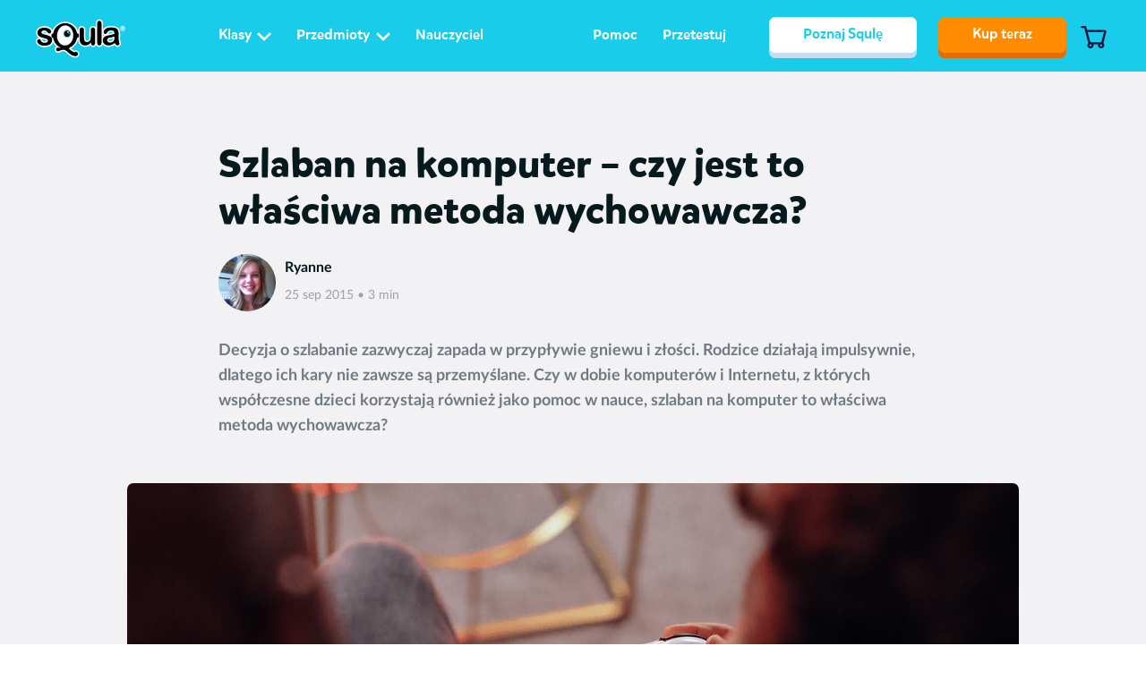

--- FILE ---
content_type: text/html; charset=UTF-8
request_url: https://www.squla.pl/szlaban-na-komputer-czy-jest-to-wlasciwa-metoda-wychowawcza-2
body_size: 74711
content:
<!DOCTYPE html>
<html lang="pl-PL">
<head>
    <meta charset="UTF-8">
    <meta http-equiv="X-UA-Compatible" content="IE=edge"/>
    <meta name="viewport" content="width=device-width, initial-scale=1, user-scalable=no">
    <meta name="theme-color" content="#19cce9">
    <meta name="referrer" content="no-referrer-when-downgrade">
    <link rel="profile" href="http://gmpg.org/xfn/11">
    <title>Szlaban na komputer – czy jest to właściwa metoda wychowawcza?</title>

    

    <meta name='robots' content='index, follow, max-image-preview:large, max-snippet:-1, max-video-preview:-1' />
	<style>img:is([sizes="auto" i], [sizes^="auto," i]) { contain-intrinsic-size: 3000px 1500px }</style>
	
	<!-- This site is optimized with the Yoast SEO plugin v25.4 - https://yoast.com/wordpress/plugins/seo/ -->
	<meta name="description" content="Czy w dobie komputerów i Internetu, z których dzieci korzystają jako pomoc w nauce, szlaban na komputer to właściwa metoda wychowawcza?" />
	<link rel="canonical" href="https://www.squla.pl/szlaban-na-komputer-czy-jest-to-wlasciwa-metoda-wychowawcza-2" />
	<meta property="og:locale" content="pl_PL" />
	<meta property="og:type" content="article" />
	<meta property="og:title" content="Szlaban na komputer – czy jest to właściwa metoda wychowawcza?" />
	<meta property="og:description" content="Czy w dobie komputerów i Internetu, z których dzieci korzystają jako pomoc w nauce, szlaban na komputer to właściwa metoda wychowawcza?" />
	<meta property="og:url" content="https://www.squla.pl/szlaban-na-komputer-czy-jest-to-wlasciwa-metoda-wychowawcza-2" />
	<meta property="og:site_name" content="Squla: 40% lepsze wyniki w nauce" />
	<meta property="article:publisher" content="https://www.facebook.com/SqulaPL" />
	<meta property="article:published_time" content="2015-09-25T12:16:51+00:00" />
	<meta property="article:modified_time" content="2022-05-23T16:52:15+00:00" />
	<meta property="og:image" content="https://d92jfov7h9634.cloudfront.net/wp-content/uploads/2015/09/gryfikacja-min.png" />
	<meta property="og:image:width" content="1200" />
	<meta property="og:image:height" content="801" />
	<meta property="og:image:type" content="image/png" />
	<meta name="author" content="Ryanne" />
	<meta name="twitter:card" content="summary_large_image" />
	<meta name="twitter:label1" content="Written by" />
	<meta name="twitter:data1" content="Ryanne" />
	<meta name="twitter:label2" content="Est. reading time" />
	<meta name="twitter:data2" content="3 minutes" />
	<script type="application/ld+json" class="yoast-schema-graph">{"@context":"https://schema.org","@graph":[{"@type":"Article","@id":"https://www.squla.pl/szlaban-na-komputer-czy-jest-to-wlasciwa-metoda-wychowawcza-2#article","isPartOf":{"@id":"https://www.squla.pl/szlaban-na-komputer-czy-jest-to-wlasciwa-metoda-wychowawcza-2"},"author":{"name":"Ryanne","@id":"https://www.squla.pl/#/schema/person/7fe335fe95e842b2d9a806de406202fa"},"headline":"Szlaban na komputer – czy jest to właściwa metoda wychowawcza?","datePublished":"2015-09-25T12:16:51+00:00","dateModified":"2022-05-23T16:52:15+00:00","mainEntityOfPage":{"@id":"https://www.squla.pl/szlaban-na-komputer-czy-jest-to-wlasciwa-metoda-wychowawcza-2"},"wordCount":492,"publisher":{"@id":"https://www.squla.pl/#organization"},"image":{"@id":"https://www.squla.pl/szlaban-na-komputer-czy-jest-to-wlasciwa-metoda-wychowawcza-2#primaryimage"},"thumbnailUrl":"https://d1u51rfkga7bgt.cloudfront.net/wp-content/uploads/2015/09/gryfikacja-min.png","articleSection":["Rodzice"],"inLanguage":"pl-PL"},{"@type":"WebPage","@id":"https://www.squla.pl/szlaban-na-komputer-czy-jest-to-wlasciwa-metoda-wychowawcza-2","url":"https://www.squla.pl/szlaban-na-komputer-czy-jest-to-wlasciwa-metoda-wychowawcza-2","name":"Szlaban na komputer – czy jest to właściwa metoda wychowawcza?","isPartOf":{"@id":"https://www.squla.pl/#website"},"primaryImageOfPage":{"@id":"https://www.squla.pl/szlaban-na-komputer-czy-jest-to-wlasciwa-metoda-wychowawcza-2#primaryimage"},"image":{"@id":"https://www.squla.pl/szlaban-na-komputer-czy-jest-to-wlasciwa-metoda-wychowawcza-2#primaryimage"},"thumbnailUrl":"https://d1u51rfkga7bgt.cloudfront.net/wp-content/uploads/2015/09/gryfikacja-min.png","datePublished":"2015-09-25T12:16:51+00:00","dateModified":"2022-05-23T16:52:15+00:00","description":"Czy w dobie komputerów i Internetu, z których dzieci korzystają jako pomoc w nauce, szlaban na komputer to właściwa metoda wychowawcza?","breadcrumb":{"@id":"https://www.squla.pl/szlaban-na-komputer-czy-jest-to-wlasciwa-metoda-wychowawcza-2#breadcrumb"},"inLanguage":"pl-PL","potentialAction":[{"@type":"ReadAction","target":["https://www.squla.pl/szlaban-na-komputer-czy-jest-to-wlasciwa-metoda-wychowawcza-2"]}]},{"@type":"ImageObject","inLanguage":"pl-PL","@id":"https://www.squla.pl/szlaban-na-komputer-czy-jest-to-wlasciwa-metoda-wychowawcza-2#primaryimage","url":"https://d1u51rfkga7bgt.cloudfront.net/wp-content/uploads/2015/09/gryfikacja-min.png","contentUrl":"https://d1u51rfkga7bgt.cloudfront.net/wp-content/uploads/2015/09/gryfikacja-min.png","width":1200,"height":801,"caption":"gryfikacja"},{"@type":"BreadcrumbList","@id":"https://www.squla.pl/szlaban-na-komputer-czy-jest-to-wlasciwa-metoda-wychowawcza-2#breadcrumb","itemListElement":[{"@type":"ListItem","position":1,"name":"Home","item":"https://www.squla.pl/"},{"@type":"ListItem","position":2,"name":"Sample Page","item":"https://www.squla.pl/sample-page"},{"@type":"ListItem","position":3,"name":"Szlaban na komputer – czy jest to właściwa metoda wychowawcza?"}]},{"@type":"WebSite","@id":"https://www.squla.pl/#website","url":"https://www.squla.pl/","name":"Squla – nauka przez zabawę naprawdę działa!","description":"","publisher":{"@id":"https://www.squla.pl/#organization"},"potentialAction":[{"@type":"SearchAction","target":{"@type":"EntryPoint","urlTemplate":"https://www.squla.pl/?s={search_term_string}"},"query-input":{"@type":"PropertyValueSpecification","valueRequired":true,"valueName":"search_term_string"}}],"inLanguage":"pl-PL"},{"@type":"Organization","@id":"https://www.squla.pl/#organization","name":"Squla – nauka przez zabawę naprawdę działa!","url":"https://www.squla.pl/","logo":{"@type":"ImageObject","inLanguage":"pl-PL","@id":"https://www.squla.pl/#/schema/logo/image/","url":"https://d1u51rfkga7bgt.cloudfront.net/wp-content/uploads/2020/01/logo-niebieskie.png","contentUrl":"https://d1u51rfkga7bgt.cloudfront.net/wp-content/uploads/2020/01/logo-niebieskie.png","width":651,"height":300,"caption":"Squla – nauka przez zabawę naprawdę działa!"},"image":{"@id":"https://www.squla.pl/#/schema/logo/image/"},"sameAs":["https://www.facebook.com/SqulaPL","https://www.instagram.com/squla_polska/"]},{"@type":"Person","@id":"https://www.squla.pl/#/schema/person/7fe335fe95e842b2d9a806de406202fa","name":"Ryanne","image":{"@type":"ImageObject","inLanguage":"pl-PL","@id":"https://www.squla.pl/#/schema/person/image/","url":"https://secure.gravatar.com/avatar/6b250a36a4158460d50ec5f5bfa6e5bf86aa65222a776a1f865906e2ff5db2d6?s=96&d=mm&r=g","contentUrl":"https://secure.gravatar.com/avatar/6b250a36a4158460d50ec5f5bfa6e5bf86aa65222a776a1f865906e2ff5db2d6?s=96&d=mm&r=g","caption":"Ryanne"},"url":"https://www.squla.pl/author/ryanne"}]}</script>
	<!-- / Yoast SEO plugin. -->


<link rel='dns-prefetch' href='//www.google.com' />
<link rel='stylesheet' id='wp-block-library-css' href='https://www.squla.pl/wp-includes/css/dist/block-library/style.min.css?ver=6.8.3' type='text/css' media='all' />
<style id='classic-theme-styles-inline-css' type='text/css'>
/*! This file is auto-generated */
.wp-block-button__link{color:#fff;background-color:#32373c;border-radius:9999px;box-shadow:none;text-decoration:none;padding:calc(.667em + 2px) calc(1.333em + 2px);font-size:1.125em}.wp-block-file__button{background:#32373c;color:#fff;text-decoration:none}
</style>
<style id='global-styles-inline-css' type='text/css'>
:root{--wp--preset--aspect-ratio--square: 1;--wp--preset--aspect-ratio--4-3: 4/3;--wp--preset--aspect-ratio--3-4: 3/4;--wp--preset--aspect-ratio--3-2: 3/2;--wp--preset--aspect-ratio--2-3: 2/3;--wp--preset--aspect-ratio--16-9: 16/9;--wp--preset--aspect-ratio--9-16: 9/16;--wp--preset--color--black: #000000;--wp--preset--color--cyan-bluish-gray: #abb8c3;--wp--preset--color--white: #ffffff;--wp--preset--color--pale-pink: #f78da7;--wp--preset--color--vivid-red: #cf2e2e;--wp--preset--color--luminous-vivid-orange: #ff6900;--wp--preset--color--luminous-vivid-amber: #fcb900;--wp--preset--color--light-green-cyan: #7bdcb5;--wp--preset--color--vivid-green-cyan: #00d084;--wp--preset--color--pale-cyan-blue: #8ed1fc;--wp--preset--color--vivid-cyan-blue: #0693e3;--wp--preset--color--vivid-purple: #9b51e0;--wp--preset--gradient--vivid-cyan-blue-to-vivid-purple: linear-gradient(135deg,rgba(6,147,227,1) 0%,rgb(155,81,224) 100%);--wp--preset--gradient--light-green-cyan-to-vivid-green-cyan: linear-gradient(135deg,rgb(122,220,180) 0%,rgb(0,208,130) 100%);--wp--preset--gradient--luminous-vivid-amber-to-luminous-vivid-orange: linear-gradient(135deg,rgba(252,185,0,1) 0%,rgba(255,105,0,1) 100%);--wp--preset--gradient--luminous-vivid-orange-to-vivid-red: linear-gradient(135deg,rgba(255,105,0,1) 0%,rgb(207,46,46) 100%);--wp--preset--gradient--very-light-gray-to-cyan-bluish-gray: linear-gradient(135deg,rgb(238,238,238) 0%,rgb(169,184,195) 100%);--wp--preset--gradient--cool-to-warm-spectrum: linear-gradient(135deg,rgb(74,234,220) 0%,rgb(151,120,209) 20%,rgb(207,42,186) 40%,rgb(238,44,130) 60%,rgb(251,105,98) 80%,rgb(254,248,76) 100%);--wp--preset--gradient--blush-light-purple: linear-gradient(135deg,rgb(255,206,236) 0%,rgb(152,150,240) 100%);--wp--preset--gradient--blush-bordeaux: linear-gradient(135deg,rgb(254,205,165) 0%,rgb(254,45,45) 50%,rgb(107,0,62) 100%);--wp--preset--gradient--luminous-dusk: linear-gradient(135deg,rgb(255,203,112) 0%,rgb(199,81,192) 50%,rgb(65,88,208) 100%);--wp--preset--gradient--pale-ocean: linear-gradient(135deg,rgb(255,245,203) 0%,rgb(182,227,212) 50%,rgb(51,167,181) 100%);--wp--preset--gradient--electric-grass: linear-gradient(135deg,rgb(202,248,128) 0%,rgb(113,206,126) 100%);--wp--preset--gradient--midnight: linear-gradient(135deg,rgb(2,3,129) 0%,rgb(40,116,252) 100%);--wp--preset--font-size--small: 13px;--wp--preset--font-size--medium: 20px;--wp--preset--font-size--large: 36px;--wp--preset--font-size--x-large: 42px;--wp--preset--spacing--20: 0.44rem;--wp--preset--spacing--30: 0.67rem;--wp--preset--spacing--40: 1rem;--wp--preset--spacing--50: 1.5rem;--wp--preset--spacing--60: 2.25rem;--wp--preset--spacing--70: 3.38rem;--wp--preset--spacing--80: 5.06rem;--wp--preset--shadow--natural: 6px 6px 9px rgba(0, 0, 0, 0.2);--wp--preset--shadow--deep: 12px 12px 50px rgba(0, 0, 0, 0.4);--wp--preset--shadow--sharp: 6px 6px 0px rgba(0, 0, 0, 0.2);--wp--preset--shadow--outlined: 6px 6px 0px -3px rgba(255, 255, 255, 1), 6px 6px rgba(0, 0, 0, 1);--wp--preset--shadow--crisp: 6px 6px 0px rgba(0, 0, 0, 1);}:where(.is-layout-flex){gap: 0.5em;}:where(.is-layout-grid){gap: 0.5em;}body .is-layout-flex{display: flex;}.is-layout-flex{flex-wrap: wrap;align-items: center;}.is-layout-flex > :is(*, div){margin: 0;}body .is-layout-grid{display: grid;}.is-layout-grid > :is(*, div){margin: 0;}:where(.wp-block-columns.is-layout-flex){gap: 2em;}:where(.wp-block-columns.is-layout-grid){gap: 2em;}:where(.wp-block-post-template.is-layout-flex){gap: 1.25em;}:where(.wp-block-post-template.is-layout-grid){gap: 1.25em;}.has-black-color{color: var(--wp--preset--color--black) !important;}.has-cyan-bluish-gray-color{color: var(--wp--preset--color--cyan-bluish-gray) !important;}.has-white-color{color: var(--wp--preset--color--white) !important;}.has-pale-pink-color{color: var(--wp--preset--color--pale-pink) !important;}.has-vivid-red-color{color: var(--wp--preset--color--vivid-red) !important;}.has-luminous-vivid-orange-color{color: var(--wp--preset--color--luminous-vivid-orange) !important;}.has-luminous-vivid-amber-color{color: var(--wp--preset--color--luminous-vivid-amber) !important;}.has-light-green-cyan-color{color: var(--wp--preset--color--light-green-cyan) !important;}.has-vivid-green-cyan-color{color: var(--wp--preset--color--vivid-green-cyan) !important;}.has-pale-cyan-blue-color{color: var(--wp--preset--color--pale-cyan-blue) !important;}.has-vivid-cyan-blue-color{color: var(--wp--preset--color--vivid-cyan-blue) !important;}.has-vivid-purple-color{color: var(--wp--preset--color--vivid-purple) !important;}.has-black-background-color{background-color: var(--wp--preset--color--black) !important;}.has-cyan-bluish-gray-background-color{background-color: var(--wp--preset--color--cyan-bluish-gray) !important;}.has-white-background-color{background-color: var(--wp--preset--color--white) !important;}.has-pale-pink-background-color{background-color: var(--wp--preset--color--pale-pink) !important;}.has-vivid-red-background-color{background-color: var(--wp--preset--color--vivid-red) !important;}.has-luminous-vivid-orange-background-color{background-color: var(--wp--preset--color--luminous-vivid-orange) !important;}.has-luminous-vivid-amber-background-color{background-color: var(--wp--preset--color--luminous-vivid-amber) !important;}.has-light-green-cyan-background-color{background-color: var(--wp--preset--color--light-green-cyan) !important;}.has-vivid-green-cyan-background-color{background-color: var(--wp--preset--color--vivid-green-cyan) !important;}.has-pale-cyan-blue-background-color{background-color: var(--wp--preset--color--pale-cyan-blue) !important;}.has-vivid-cyan-blue-background-color{background-color: var(--wp--preset--color--vivid-cyan-blue) !important;}.has-vivid-purple-background-color{background-color: var(--wp--preset--color--vivid-purple) !important;}.has-black-border-color{border-color: var(--wp--preset--color--black) !important;}.has-cyan-bluish-gray-border-color{border-color: var(--wp--preset--color--cyan-bluish-gray) !important;}.has-white-border-color{border-color: var(--wp--preset--color--white) !important;}.has-pale-pink-border-color{border-color: var(--wp--preset--color--pale-pink) !important;}.has-vivid-red-border-color{border-color: var(--wp--preset--color--vivid-red) !important;}.has-luminous-vivid-orange-border-color{border-color: var(--wp--preset--color--luminous-vivid-orange) !important;}.has-luminous-vivid-amber-border-color{border-color: var(--wp--preset--color--luminous-vivid-amber) !important;}.has-light-green-cyan-border-color{border-color: var(--wp--preset--color--light-green-cyan) !important;}.has-vivid-green-cyan-border-color{border-color: var(--wp--preset--color--vivid-green-cyan) !important;}.has-pale-cyan-blue-border-color{border-color: var(--wp--preset--color--pale-cyan-blue) !important;}.has-vivid-cyan-blue-border-color{border-color: var(--wp--preset--color--vivid-cyan-blue) !important;}.has-vivid-purple-border-color{border-color: var(--wp--preset--color--vivid-purple) !important;}.has-vivid-cyan-blue-to-vivid-purple-gradient-background{background: var(--wp--preset--gradient--vivid-cyan-blue-to-vivid-purple) !important;}.has-light-green-cyan-to-vivid-green-cyan-gradient-background{background: var(--wp--preset--gradient--light-green-cyan-to-vivid-green-cyan) !important;}.has-luminous-vivid-amber-to-luminous-vivid-orange-gradient-background{background: var(--wp--preset--gradient--luminous-vivid-amber-to-luminous-vivid-orange) !important;}.has-luminous-vivid-orange-to-vivid-red-gradient-background{background: var(--wp--preset--gradient--luminous-vivid-orange-to-vivid-red) !important;}.has-very-light-gray-to-cyan-bluish-gray-gradient-background{background: var(--wp--preset--gradient--very-light-gray-to-cyan-bluish-gray) !important;}.has-cool-to-warm-spectrum-gradient-background{background: var(--wp--preset--gradient--cool-to-warm-spectrum) !important;}.has-blush-light-purple-gradient-background{background: var(--wp--preset--gradient--blush-light-purple) !important;}.has-blush-bordeaux-gradient-background{background: var(--wp--preset--gradient--blush-bordeaux) !important;}.has-luminous-dusk-gradient-background{background: var(--wp--preset--gradient--luminous-dusk) !important;}.has-pale-ocean-gradient-background{background: var(--wp--preset--gradient--pale-ocean) !important;}.has-electric-grass-gradient-background{background: var(--wp--preset--gradient--electric-grass) !important;}.has-midnight-gradient-background{background: var(--wp--preset--gradient--midnight) !important;}.has-small-font-size{font-size: var(--wp--preset--font-size--small) !important;}.has-medium-font-size{font-size: var(--wp--preset--font-size--medium) !important;}.has-large-font-size{font-size: var(--wp--preset--font-size--large) !important;}.has-x-large-font-size{font-size: var(--wp--preset--font-size--x-large) !important;}
:where(.wp-block-post-template.is-layout-flex){gap: 1.25em;}:where(.wp-block-post-template.is-layout-grid){gap: 1.25em;}
:where(.wp-block-columns.is-layout-flex){gap: 2em;}:where(.wp-block-columns.is-layout-grid){gap: 2em;}
:root :where(.wp-block-pullquote){font-size: 1.5em;line-height: 1.6;}
</style>
<link rel='stylesheet' id='main-css' href='https://www.squla.pl/wp-content/themes/squla-child/build/style.css?ver=288669' type='text/css' media='all' />
<link rel='stylesheet' id='custom-style-css' href='https://www.squla.pl/wp-content/themes/squla/build/editor.css?ver=43256' type='text/css' media='all' />
<script type="text/javascript" id="jquery-core-js-extra">
/* <![CDATA[ */
var wpVars = {"siteUrl":"https:\/\/www.squla.pl","themeUrl":"https:\/\/www.squla.pl\/wp-content\/themes\/squla","isWrts":"","imagesUrl":"https:\/\/www.squla.pl\/wp-content\/themes\/squla-child\/src\/images\/","apiUrl":"https:\/\/www.squla.pl\/wp-json\/squla\/v1","postNonce":"ded148db95","ajaxUrl":"https:\/\/www.squla.pl\/wp-admin\/admin-ajax.php"};
/* ]]> */
</script>
<script type="text/javascript" src="https://www.squla.pl/wp-includes/js/jquery/jquery.min.js?ver=3.7.1" id="jquery-core-js"></script>
<link rel="https://api.w.org/" href="https://www.squla.pl/wp-json/" /><link rel="alternate" title="JSON" type="application/json" href="https://www.squla.pl/wp-json/wp/v2/posts/17104" /><link rel="EditURI" type="application/rsd+xml" title="RSD" href="https://www.squla.pl/xmlrpc.php?rsd" />
<meta name="generator" content="WordPress 6.8.3" />
<link rel='shortlink' href='https://www.squla.pl/?p=17104' />
<link rel="alternate" title="oEmbed (JSON)" type="application/json+oembed" href="https://www.squla.pl/wp-json/oembed/1.0/embed?url=https%3A%2F%2Fwww.squla.pl%2Fszlaban-na-komputer-czy-jest-to-wlasciwa-metoda-wychowawcza-2" />
<link rel="alternate" title="oEmbed (XML)" type="text/xml+oembed" href="https://www.squla.pl/wp-json/oembed/1.0/embed?url=https%3A%2F%2Fwww.squla.pl%2Fszlaban-na-komputer-czy-jest-to-wlasciwa-metoda-wychowawcza-2&#038;format=xml" />
<link rel="icon" href="https://d1u51rfkga7bgt.cloudfront.net/wp-content/uploads/2023/01/cropped-android-chrome-512x512-1-32x32.png" sizes="32x32" />
<link rel="icon" href="https://d1u51rfkga7bgt.cloudfront.net/wp-content/uploads/2023/01/cropped-android-chrome-512x512-1-192x192.png" sizes="192x192" />
<link rel="apple-touch-icon" href="https://d1u51rfkga7bgt.cloudfront.net/wp-content/uploads/2023/01/cropped-android-chrome-512x512-1-180x180.png" />
<meta name="msapplication-TileImage" content="https://d1u51rfkga7bgt.cloudfront.net/wp-content/uploads/2023/01/cropped-android-chrome-512x512-1-270x270.png" />
		<style type="text/css" id="wp-custom-css">
			/* style added to prevent links in blog entries over to the new line */

/*p a, .section-desc a {display: inline !important}*/



		</style>
		                <script>
              // Define dataLayer and the gtag function.
              window.dataLayer = window.dataLayer || [];
              function gtag(){dataLayer.push(arguments);}
                const CookieDefault = {
                    'ad_storage': 'denied',
                    'ad_user_data': 'denied',
                    'ad_personalization': 'denied',
                    'analytics_storage': 'granted',
                    'functionality_storage': 'granted',
                    'personalization_storage': 'denied',
                    'security_storage': 'granted'
                };

              // Set default consent to 'denied' as a placeholder
              // Determine actual values based on your own requirements
              gtag('consent', 'default', CookieDefault);
            </script>
                    <!-- Google Tag Manager -->
            <script>(function(w,d,s,l,i){w[l]=w[l]||[];w[l].push({'gtm.start':
                        new Date().getTime(),event:'gtm.js'});var f=d.getElementsByTagName(s)[0],
                    j=d.createElement(s),dl=l!='dataLayer'?'&l='+l:'';j.async=true;j.src=
                    'https://www.googletagmanager.com/gtm.js?id='+i+dl;f.parentNode.insertBefore(j,f);
                })(window,document,'script','dataLayer','GTM-PF2Z5H');</script>

            <!-- End Google Tag Manager -->
            <!-- Start VWO Async SmartCode -->
    <link rel="preconnect" href="https://dev.visualwebsiteoptimizer.com" />
    <script type='text/javascript' id='vwoCode'>
        window._vwo_code || (function() {
        var account_id=52675,
        version=2.1,
        settings_tolerance=2000,
        hide_element='body',
        hide_element_style = 'opacity:0 !important;filter:alpha(opacity=0) !important;background:none !important;transition:none !important;',
        /* DO NOT EDIT BELOW THIS LINE */
        f=false,w=window,d=document,v=d.querySelector('#vwoCode'),cK='_vwo_'+account_id+'_settings',cc={};try{var c=JSON.parse(localStorage.getItem('_vwo_'+account_id+'_config'));cc=c&&typeof c==='object'?c:{}}catch(e){}var stT=cc.stT==='session'?w.sessionStorage:w.localStorage;code={nonce:v&&v.nonce,use_existing_jquery:function(){return typeof use_existing_jquery!=='undefined'?use_existing_jquery:undefined},library_tolerance:function(){return typeof library_tolerance!=='undefined'?library_tolerance:undefined},settings_tolerance:function(){return cc.sT||settings_tolerance},hide_element_style:function(){return'{'+(cc.hES||hide_element_style)+'}'},hide_element:function(){if(performance.getEntriesByName('first-contentful-paint')[0]){return''}return typeof cc.hE==='string'?cc.hE:hide_element},getVersion:function(){return version},finish:function(e){if(!f){f=true;var t=d.getElementById('_vis_opt_path_hides');if(t)t.parentNode.removeChild(t);if(e)(new Image).src='https://dev.visualwebsiteoptimizer.com/ee.gif?a='+account_id+e}},finished:function(){return f},addScript:function(e){var t=d.createElement('script');t.type='text/javascript';if(e.src){t.src=e.src}else{t.text=e.text}v&&t.setAttribute('nonce',v.nonce);d.getElementsByTagName('head')[0].appendChild(t)},load:function(e,t){var n=this.getSettings(),i=d.createElement('script'),r=this;t=t||{};if(n){i.textContent=n;d.getElementsByTagName('head')[0].appendChild(i);if(!w.VWO||VWO.caE){stT.removeItem(cK);r.load(e)}}else{var o=new XMLHttpRequest;o.open('GET',e,true);o.withCredentials=!t.dSC;o.responseType=t.responseType||'text';o.onload=function(){if(t.onloadCb){return t.onloadCb(o,e)}if(o.status===200||o.status===304){_vwo_code.addScript({text:o.responseText})}else{_vwo_code.finish('&e=loading_failure:'+e)}};o.onerror=function(){if(t.onerrorCb){return t.onerrorCb(e)}_vwo_code.finish('&e=loading_failure:'+e)};o.send()}},getSettings:function(){try{var e=stT.getItem(cK);if(!e){return}e=JSON.parse(e);if(Date.now()>e.e){stT.removeItem(cK);return}return e.s}catch(e){return}},init:function(){if(d.URL.indexOf('__vwo_disable__')>-1)return;var e=this.settings_tolerance();w._vwo_settings_timer=setTimeout(function(){_vwo_code.finish();stT.removeItem(cK)},e);var t;if(this.hide_element()!=='body'){t=d.createElement('style');var n=this.hide_element(),i=n?n+this.hide_element_style():'',r=d.getElementsByTagName('head')[0];t.setAttribute('id','_vis_opt_path_hides');v&&t.setAttribute('nonce',v.nonce);t.setAttribute('type','text/css');if(t.styleSheet)t.styleSheet.cssText=i;else t.appendChild(d.createTextNode(i));r.appendChild(t)}else{t=d.getElementsByTagName('head')[0];var i=d.createElement('div');i.style.cssText='z-index: 2147483647 !important;position: fixed !important;left: 0 !important;top: 0 !important;width: 100% !important;height: 100% !important;background: white !important;';i.setAttribute('id','_vis_opt_path_hides');i.classList.add('_vis_hide_layer');t.parentNode.insertBefore(i,t.nextSibling)}var o=window._vis_opt_url||d.URL,s='https://dev.visualwebsiteoptimizer.com/j.php?a='+account_id+'&u='+encodeURIComponent(o)+'&vn='+version;if(w.location.search.indexOf('_vwo_xhr')!==-1){this.addScript({src:s})}else{this.load(s+'&x=true')}}};w._vwo_code=code;code.init();})();
    </script>
    <!-- End VWO Async SmartCode -->
            <!-- Update consent -->
            <script>
                window.addEventListener("DOMContentLoaded", (event) => {
                    if (getCookie('squla-cookie-agreement') !== '1') return;
                    let consentState = {}

                    Object.keys(CookieDefault).forEach((key) => {
                      consentState[key] = getCookie(key) === '1' || CookieDefault[key] === 'granted' ? true : false
                    })
                    if (getCookie('squla-marketing-agreement') === '1') {
                        consentState['ad_storage'] = true
                        consentState['ad_user_data'] = true
                        consentState['ad_personalization'] = true
                        consentState['personalization_storage'] = true
                    }
                    gtagUpdateConsent(consentState);
                });

                function getCookie (cname) {
                    var name = cname + '='
                    var decodedCookie = decodeURIComponent(document.cookie)
                    var ca = decodedCookie.split(';')
                    for (var i = 0; i < ca.length; i++) {
                      var c = ca[i]
                      while (c.charAt(0) == ' ') {
                        c = c.substring(1)
                      }
                      if (c.indexOf(name) == 0) {
                        return c.substring(name.length, c.length)
                      }
                    }
                    return ''
                }
                function gtagUpdateConsent(consentState) {
                    let gtagConsentState = {}

                    for (let [key, value] of Object.entries(consentState)) {
                      gtagConsentState[key] = value ? 'granted' : 'denied'
                    }

                    gtag('consent', 'update', gtagConsentState)
                    setTimeout(() => {
                      window.dataLayer.push({ 'event': 'consent_updated' })
                    }, 500)
                }
            </script>
        
    <link rel="icon" type="image/png" sizes="16x16" href="https://d1u51rfkga7bgt.cloudfront.net/wp-content/uploads/2023/01/favicon-16x16-1.png">
<link rel="icon" type="image/png" sizes="32x32" href="https://d1u51rfkga7bgt.cloudfront.net/wp-content/uploads/2023/01/favicon-32x32-1.png">
<link rel="icon" type="image/png" sizes="96x96" href="https://d1u51rfkga7bgt.cloudfront.net/wp-content/uploads/2023/01/favicon-96x96-1.png">
<link rel="icon" type="image/png" sizes="192x192" href="https://d1u51rfkga7bgt.cloudfront.net/wp-content/uploads/2023/01/android_favicon192x192.png">
<link rel="apple-touch-icon" sizes="57x57" href="https://d1u51rfkga7bgt.cloudfront.net/wp-content/uploads/2023/01/apple_favicon57x57.png">
<link rel="apple-touch-icon" sizes="60x60" href="https://d1u51rfkga7bgt.cloudfront.net/wp-content/uploads/2023/01/apple_favicon60x60.png">
<link rel="apple-touch-icon" sizes="72x72" href="https://d1u51rfkga7bgt.cloudfront.net/wp-content/uploads/2023/01/apple_favicon72x72.png">
<link rel="apple-touch-icon" sizes="76x76" href="https://d1u51rfkga7bgt.cloudfront.net/wp-content/uploads/2023/01/apple_favicon76x76.png">
<link rel="apple-touch-icon" sizes="114x114" href="https://d1u51rfkga7bgt.cloudfront.net/wp-content/uploads/2023/01/apple_favicon114x114.png">
<link rel="apple-touch-icon" sizes="120x120" href="https://d1u51rfkga7bgt.cloudfront.net/wp-content/uploads/2023/01/apple_favicon120x120.png">
<link rel="apple-touch-icon" sizes="144x144" href="https://d1u51rfkga7bgt.cloudfront.net/wp-content/uploads/2023/01/apple_favicon144x144.png">
<link rel="apple-touch-icon" sizes="150x150" href="https://d1u51rfkga7bgt.cloudfront.net/wp-content/uploads/2023/01/apple_favicon150x150.png">
<link rel="apple-touch-icon" sizes="152x152" href="https://d1u51rfkga7bgt.cloudfront.net/wp-content/uploads/2023/01/apple_favicon152x152.png">
<link rel="apple-touch-icon" sizes="180x180" href="https://d1u51rfkga7bgt.cloudfront.net/wp-content/uploads/2023/01/apple_favicon180x180.png">
    
    </head>
<body class="wp-singular post-template-default single single-post postid-17104 single-format-standard wp-theme-squla wp-child-theme-squla-child">
            <!-- Google Tag Manager -->
            <noscript>
                <iframe src="https://www.googletagmanager.com/ns.html?id=GTM-PF2Z5H"
                        height="0" width="0" style="display:none;visibility:hidden"></iframe>
            </noscript>
            <!-- End Google Tag Manager -->
        <div class="wrapper">
    <div class="bounce-body"></div>
        <header id="mainHeader" class="menu-header ">
        <div class="carrier">
            <div class="inner-content">
                <div class="menu-logo">
                                        <a href="https://www.squla.pl"
                       id="szlaban-na-komputer-czy-jest-to-wlasciwa-metoda-wychowawcza-2_header-menu_main-logo"
                       class="logo-link main-logo">
                        <img src="https://d1u51rfkga7bgt.cloudfront.net/wp-content/uploads/2022/09/logo_squla_.svg" alt="Squla">
                    </a>
                </div>
                <div class="menu-header-nav menuHeaderNav">
                    <div class="nav-content">
                        <ul class="menu-list headerMenu">
                            <li class="list-item listItem"><a href="#" id="szlaban-na-komputer-czy-jest-to-wlasciwa-metoda-wychowawcza-2_header-menu_klasy" class="simple-knob inline nav-knob with-icon headerMenuBtn"><span class="text">Klasy</span><span class="icon icon-arrow-thin"></span></a><div class="dd-menu-wrap headerMenuWrap">
                            <div class='inner-part'>
                                <div class='dd-menu-arrow menuArrow'></div>
                                <div class='inner-part-backdrop menuClose'></div>
                                <div class='content'>
                                     <div class='carrier dd-menu'>
                                         <button class='simple-knob icon-knob close-knob menuClose'><span class='icon icon-close'></span></button>
                                         <div class='dd-block-list'><div class="dd-menu-block"><header class="dd-menu-header">
                                        <h3 class="dd-menu-title">Squla</h3><p class="dd-menu-subtitle">Wszystkie przedmioty szkolne</p></header><ul class="dd-menu-list"><li class="list-item listItem"><a href="https://www.squla.pl/przedszkole-i-zerowka" id="szlaban-na-komputer-czy-jest-to-wlasciwa-metoda-wychowawcza-2_header-menu_przedszkole-i-zerowka" class="knob cat-knob"><span class="visual"><span class="image-wrap">
                            <img class="image"
                                 src="https://d1u51rfkga7bgt.cloudfront.net/wp-content/uploads/2019/06/Peuters-en-Kleuters-100x99.png" alt="Icon">
                         </span><span class="text">Przedszkole i zerówka</span></span></a></li><li class="list-item listItem"><a href="https://www.squla.pl/?page_id=31544" id="szlaban-na-komputer-czy-jest-to-wlasciwa-metoda-wychowawcza-2_header-menu_klasy-1-6" class="knob cat-knob"><span class="visual"><span class="image-wrap">
                            <img class="image"
                                 src="https://d1u51rfkga7bgt.cloudfront.net/wp-content/uploads/2019/06/Groep-3-tm-6-100x114.png" alt="Icon">
                         </span><span class="text">Klasy 1-6</span></span></a></li></ul></div></div>
                         </div>
                      </div>
                    </div>
                    <div class="dd-menu-backdrop menuClose"></div>
                </div></li><li class="list-item listItem"><a href="/przedmioty" id="szlaban-na-komputer-czy-jest-to-wlasciwa-metoda-wychowawcza-2_header-menu_przedmioty" class="simple-knob inline nav-knob with-icon headerMenuBtn"><span class="text">Przedmioty</span><span class="icon icon-arrow-thin"></span></a><div class="dd-menu-wrap headerMenuWrap multi">
                            <div class='inner-part'>
                                <div class='dd-menu-arrow menuArrow'></div>
                                <div class='inner-part-backdrop menuClose'></div>
                                <div class='content'>
                                     <div class='carrier dd-menu'>
                                         <button class='simple-knob icon-knob close-knob menuClose'><span class='icon icon-close'></span></button>
                                         <div class='dd-block-list'><div class="dd-menu-block"><header class="dd-menu-header">
                                        <a class="dd-menu-title with-icon" 
                                           href="/przedmioty">
                                            <span class="text">Wszystkie przedmioty w Squli</span>
                                            <span class="icon icon-arrow-thin-right"></span>
                                        </a>
                                    </header>            <ul class="dd-menu-list">
                                                                                <li class="list-item">
                            <a href="https://www.squla.pl/matematyka"
                               id="szlaban-na-komputer-czy-jest-to-wlasciwa-metoda-wychowawcza-2_header-menu_matematyka"
                               class="knob cat-knob">
                            <span class="visual">
                              <span class="image-wrap"
                                   style="background-color: #b450a9">
                                                                        <img class="image" width="40" height="40"
                                           src="https://d1u51rfkga7bgt.cloudfront.net/wp-content/uploads/2019/06/PL-matematyka-100x100.png"
                                           alt="Matematyka">
                                                                </span>
                              <span class="text">Matematyka</span>
                            </span>
                            </a>
                        </li>
                                                                                                    <li class="list-item">
                            <a href="https://www.squla.pl/jezyk-polski"
                               id="szlaban-na-komputer-czy-jest-to-wlasciwa-metoda-wychowawcza-2_header-menu_jezyk-polski"
                               class="knob cat-knob">
                            <span class="visual">
                              <span class="image-wrap"
                                   style="background-color: #fb9004">
                                                                        <img class="image" width="40" height="40"
                                           src="https://d1u51rfkga7bgt.cloudfront.net/wp-content/uploads/2019/06/Taal-100x100.png"
                                           alt="Język polski">
                                                                </span>
                              <span class="text">Język polski</span>
                            </span>
                            </a>
                        </li>
                                                                                                    <li class="list-item">
                            <a href="https://www.squla.pl/jezyk-angielski"
                               id="szlaban-na-komputer-czy-jest-to-wlasciwa-metoda-wychowawcza-2_header-menu_jezyk-angielski"
                               class="knob cat-knob">
                            <span class="visual">
                              <span class="image-wrap"
                                   style="background-color: #ba2530">
                                                                        <img class="image" width="40" height="40"
                                           src="https://d1u51rfkga7bgt.cloudfront.net/wp-content/uploads/2019/06/a0b0a884702d8300633d13cf327d107f-1-100x100.png"
                                           alt="Język angielski">
                                                                </span>
                              <span class="text">Język angielski</span>
                            </span>
                            </a>
                        </li>
                                                                                                    <li class="list-item">
                            <a href="https://www.squla.pl/przyroda"
                               id="szlaban-na-komputer-czy-jest-to-wlasciwa-metoda-wychowawcza-2_header-menu_przyroda"
                               class="knob cat-knob">
                            <span class="visual">
                              <span class="image-wrap"
                                   style="background-color: #64ae13">
                                                                        <img class="image" width="40" height="40"
                                           src="https://d1u51rfkga7bgt.cloudfront.net/wp-content/uploads/2019/06/Aardrijkskunde-100x100.png"
                                           alt="Przyroda">
                                                                </span>
                              <span class="text">Przyroda</span>
                            </span>
                            </a>
                        </li>
                                                                                                    <li class="list-item">
                            <a href="https://www.squla.pl/jezyk-niemiecki"
                               id="szlaban-na-komputer-czy-jest-to-wlasciwa-metoda-wychowawcza-2_header-menu_jezyk-niemiecki"
                               class="knob cat-knob">
                            <span class="visual">
                              <span class="image-wrap"
                                   style="background-color: #ed3030">
                                                                        <img class="image" width="40" height="40"
                                           src="https://d1u51rfkga7bgt.cloudfront.net/wp-content/uploads/2019/06/b59901a21b33afd6c5ee8f73b3d19a46-100x100.png"
                                           alt="Język niemiecki">
                                                                </span>
                              <span class="text">Język niemiecki</span>
                            </span>
                            </a>
                        </li>
                                                                                                    <li class="list-item">
                            <a href="https://www.squla.pl/historia-2"
                               id="szlaban-na-komputer-czy-jest-to-wlasciwa-metoda-wychowawcza-2_header-menu_historia-i-spoleczenstwo"
                               class="knob cat-knob">
                            <span class="visual">
                              <span class="image-wrap"
                                   style="background-color: #8f806d">
                                                                        <img class="image" width="40" height="40"
                                           src="https://d1u51rfkga7bgt.cloudfront.net/wp-content/uploads/2019/06/Geschiedenis-100x100.png"
                                           alt="Historia i społeczeństwo">
                                                                </span>
                              <span class="text">Historia i społeczeństwo</span>
                            </span>
                            </a>
                        </li>
                                                                                                    <li class="list-item">
                            <a href="https://www.squla.pl/muzyka-2"
                               id="szlaban-na-komputer-czy-jest-to-wlasciwa-metoda-wychowawcza-2_header-menu_muzyka"
                               class="knob cat-knob">
                            <span class="visual">
                              <span class="image-wrap"
                                   style="background-color: #e65b10">
                                                                        <img class="image" width="40" height="40"
                                           src="https://d1u51rfkga7bgt.cloudfront.net/wp-content/uploads/2019/06/Muziek-100x100.png"
                                           alt="Muzyka">
                                                                </span>
                              <span class="text">Muzyka</span>
                            </span>
                            </a>
                        </li>
                                                                                                    <li class="list-item">
                            <a href="https://www.squla.pl/plastyka-2"
                               id="szlaban-na-komputer-czy-jest-to-wlasciwa-metoda-wychowawcza-2_header-menu_plastyka"
                               class="knob cat-knob">
                            <span class="visual">
                              <span class="image-wrap"
                                   style="background-color: #ed3e84">
                                                                        <img class="image" width="40" height="40"
                                           src="https://d1u51rfkga7bgt.cloudfront.net/wp-content/uploads/2019/06/PL-Plastyka-100x100.png"
                                           alt="Plastyka">
                                                                </span>
                              <span class="text">Plastyka</span>
                            </span>
                            </a>
                        </li>
                                                                                                    <li class="list-item">
                            <a href="https://www.squla.pl/informatyka-2"
                               id="szlaban-na-komputer-czy-jest-to-wlasciwa-metoda-wychowawcza-2_header-menu_informatyka"
                               class="knob cat-knob">
                            <span class="visual">
                              <span class="image-wrap"
                                   style="background-color: #4b9fe3">
                                                                        <img class="image" width="40" height="40"
                                           src="https://d1u51rfkga7bgt.cloudfront.net/wp-content/uploads/2019/06/PL-komputerowe-100x100.png"
                                           alt="Informatyka">
                                                                </span>
                              <span class="text">Informatyka</span>
                            </span>
                            </a>
                        </li>
                                                                                                    <li class="list-item">
                            <a href="https://www.squla.pl/technika-2"
                               id="szlaban-na-komputer-czy-jest-to-wlasciwa-metoda-wychowawcza-2_header-menu_technika"
                               class="knob cat-knob">
                            <span class="visual">
                              <span class="image-wrap"
                                   style="background-color: #2a8dab">
                                                                        <img class="image" width="40" height="40"
                                           src="https://d1u51rfkga7bgt.cloudfront.net/wp-content/uploads/2019/06/PL-Zajecia-techniczne-100x100.png"
                                           alt="Technika">
                                                                </span>
                              <span class="text">Technika</span>
                            </span>
                            </a>
                        </li>
                                                                                                    <li class="list-item">
                            <a href="https://www.squla.pl/kompetencje-xxi-wieku"
                               id="szlaban-na-komputer-czy-jest-to-wlasciwa-metoda-wychowawcza-2_header-menu_kompetencje-xxi-wieku"
                               class="knob cat-knob">
                            <span class="visual">
                              <span class="image-wrap"
                                   style="background-color: #1942d7">
                                                                        <img class="image" width="40" height="40"
                                           src="https://d1u51rfkga7bgt.cloudfront.net/wp-content/uploads/2019/06/PL-21st-Century-Skills-100x100.png"
                                           alt="Kompetencje XXI wieku">
                                                                </span>
                              <span class="text">Kompetencje XXI wieku</span>
                            </span>
                            </a>
                        </li>
                                                                                                    <li class="list-item">
                            <a href="https://www.squla.pl/edukacja-spoleczna"
                               id="szlaban-na-komputer-czy-jest-to-wlasciwa-metoda-wychowawcza-2_header-menu_edukacja-spoleczna"
                               class="knob cat-knob">
                            <span class="visual">
                              <span class="image-wrap"
                                   style="background-color: #fa84a5">
                                                                        <img class="image" width="40" height="40"
                                           src="https://d1u51rfkga7bgt.cloudfront.net/wp-content/uploads/2019/06/Sociale-Vaardigheden-100x100.png"
                                           alt="Edukacja społeczna">
                                                                </span>
                              <span class="text">Edukacja społeczna</span>
                            </span>
                            </a>
                        </li>
                                                                                                    <li class="list-item">
                            <a href="https://www.squla.pl/jezyki-obce-2"
                               id="szlaban-na-komputer-czy-jest-to-wlasciwa-metoda-wychowawcza-2_header-menu_jezyki-obce"
                               class="knob cat-knob">
                            <span class="visual">
                              <span class="image-wrap"
                                   style="background-color: #f0b400">
                                                                        <img class="image" width="40" height="40"
                                           src="https://d1u51rfkga7bgt.cloudfront.net/wp-content/uploads/2019/06/Vreemde-Talen-100x100.png"
                                           alt="Języki obce">
                                                                </span>
                              <span class="text">Języki obce</span>
                            </span>
                            </a>
                        </li>
                                                                                                    <li class="list-item">
                            <a href="https://www.squla.pl/sprawdz-to-2"
                               id="szlaban-na-komputer-czy-jest-to-wlasciwa-metoda-wychowawcza-2_header-menu_sprawdz-to"
                               class="knob cat-knob">
                            <span class="visual">
                              <span class="image-wrap"
                                   style="background-color: #491392">
                                                                        <img class="image" width="40" height="40"
                                           src="https://d1u51rfkga7bgt.cloudfront.net/wp-content/uploads/2019/06/Checkit-100x100.png"
                                           alt="Sprawdź to!">
                                                                </span>
                              <span class="text">Sprawdź to!</span>
                            </span>
                            </a>
                        </li>
                                                                                                                                                                </ul>
            </div></div>
                         </div>
                      </div>
                    </div>
                    <div class="dd-menu-backdrop menuClose"></div>
                </div></li><li class="list-item listItem"><a href="https://www.squla.pl/nauczyciel" id="szlaban-na-komputer-czy-jest-to-wlasciwa-metoda-wychowawcza-2_header-menu_nauczyciel" class="simple-knob inline nav-knob"><span class="text">Nauczyciel</span></a></li><li class="list-item listItem"><a href="https://squlapl.zendesk.com/hc/pl" id="szlaban-na-komputer-czy-jest-to-wlasciwa-metoda-wychowawcza-2_header-menu_pomoc" class="simple-knob inline nav-knob"><span class="text">Pomoc</span></a></li><li class="list-item listItem"><a href="https://naukaizabawa.squla.pl/demo" id="szlaban-na-komputer-czy-jest-to-wlasciwa-metoda-wychowawcza-2_header-menu_przetestuj" class="simple-knob inline nav-knob"><span class="text">Przetestuj</span></a></li>                        </ul>
                                                    <div class="knob-group column">
                                                                <a href="https://naukaizabawa.squla.pl/login"
                                   id="szlaban-na-komputer-czy-jest-to-wlasciwa-metoda-wychowawcza-2_header-menu_login-button"
                                   class="knob blue large">
                                    <span class="visual">Poznaj Squlę</span>
                                </a>
                                                                                                    <a href="https://www.squla.pl/shop?last_page_slug=%2Fszlaban-na-komputer-czy-jest-to-wlasciwa-metoda-wychowawcza-2"
                                       id="szlaban-na-komputer-czy-jest-to-wlasciwa-metoda-wychowawcza-2_header-menu_order-button"
                                       class="knob order-knob large"
                                         style=''>
                                        <span class="visual"  style=''>
                                            Kup teraz                                        </span>
                                    </a>
                                                            </div>
                                            </div>
                </div>
                <div class="knob-group">
                                                                    <a href="https://naukaizabawa.squla.pl/login"
                           id="szlaban-na-komputer-czy-jest-to-wlasciwa-metoda-wychowawcza-2_header-menu_login-button"
                           class="knob white hide-xs">
                            <span class="visual">Poznaj Squlę</span>
                        </a>
                                                                            <a href="https://www.squla.pl/shop?last_page_slug=%2Fszlaban-na-komputer-czy-jest-to-wlasciwa-metoda-wychowawcza-2"
                               id="szlaban-na-komputer-czy-jest-to-wlasciwa-metoda-wychowawcza-2_header-menu_order-button"
                               class="knob order-knob"
                                 style=''>
                                <span class="visual"  style=''>
                                    Kup teraz                                </span>
                            </a>
                                                                                                <a href="https://www.squla.pl/shop?last_page_slug=%2Fszlaban-na-komputer-czy-jest-to-wlasciwa-metoda-wychowawcza-2" class="header-basket" id="header-basket-icon">
                                <svg xmlns="http://www.w3.org/2000/svg" width="30" height="27" viewBox="0 0 30 27" fill="none">
                                <path d="M29.5359 7.67901C30.0763 6.24358 28.8287 5.33416 27.8446 5.33416H7.45544L6.22782 0.666626H1.56087C0.823632 0.666626 0.333252 1.13243 0.333252 1.83272C0.333252 2.533 0.823632 2.99881 1.56087 2.99881H4.26296L5.24706 6.73156L8.80982 20.2652C8.19601 20.9655 7.70563 21.8971 7.70563 22.8319C7.70563 24.8155 9.30354 26.3333 11.3918 26.3333C13.4801 26.3333 15.078 24.8155 15.078 22.8319C15.078 22.3661 14.9546 22.0143 14.8312 21.6658H20.2353C20.1119 22.0143 19.9885 22.3661 19.9885 22.8319C19.9885 24.8155 21.5864 26.3333 23.6747 26.3333C25.763 26.3333 27.3609 24.8155 27.3609 22.8319C27.3609 21.783 26.8705 20.9655 26.2567 20.2652L29.5459 7.67584C29.5459 7.67584 29.3924 8.07827 29.5459 7.67584L29.5359 7.67901ZM12.6161 22.835C12.6161 23.5353 12.1257 24.0011 11.3885 24.0011C10.6512 24.0011 10.1609 23.5353 10.1609 22.835C10.1609 22.1347 10.6512 21.6689 11.3885 21.6689C12.1257 21.6689 12.6161 22.1347 12.6161 22.835ZM23.6713 24.0011C22.9341 24.0011 22.4437 23.5353 22.4437 22.835C22.4437 22.1347 22.9341 21.6689 23.6713 21.6689C24.4086 21.6689 24.899 22.1347 24.899 22.835C24.899 23.5353 24.4086 24.0011 23.6713 24.0011ZM23.9182 19.3336H11.1416L8.07258 7.66634H26.9872L23.9182 19.3336Z" fill="#0F0F41"/>
                                </svg>
                            </a>
                                            <button class="knob hamburger mobileMenuBtn" data-auto="true">
                        <span class="hamburger-visual"></span>
                        <span class="hamburger-visual"></span>
                        <span class="hamburger-visual"></span>
                        <span class="hamburger-visual"></span>
                    </button>
                </div>
            </div>
        </div>
    </header>
     
    <main class="main-content">
        <section class="blog-header">
    <div class="carrier">
        <div class="tier">
            <div class="col m-10 l-8 m-offset-1 l-offset-2 animated">
                <h1 class="page-title">Szlaban na komputer – czy jest to właściwa metoda wychowawcza?</h1>
                <div class="agent-info">
                    <div class="ava" style="background-image: url(https://secure.gravatar.com/avatar/6b250a36a4158460d50ec5f5bfa6e5bf86aa65222a776a1f865906e2ff5db2d6?s=96&#038;d=mm&#038;r=g)"></div>
                    <div class="info-block">
                        <h4 class="title">Ryanne</h4>
                        <time class="time">25 sep 2015 • 3 min</time>
                    </div>
                </div>
            </div>
                                                    <div class="col l-10 l-offset-1 last-m">
                    <div class="media-preview" style="background-image: url(https://d1u51rfkga7bgt.cloudfront.net/wp-content/uploads/2015/09/gryfikacja-min.png)"></div>
                                    </div>
                                        <div class="col m-10 l-8 m-offset-1 l-offset-2">
                    <p class="intro-text"><strong>Decyzja o szlabanie zazwyczaj zapada w przypływie gniewu i złości. Rodzice działają impulsywnie, dlatego ich kary nie zawsze są przemyślane. Czy w dobie komputerów i Internetu, z których współczesne dzieci korzystają również jako pomoc w nauce, szlaban na komputer to właściwa metoda wychowawcza?</strong></p>
                </div>
                    </div>
    </div>
</section><section class="blog-content">
                          <div class="carrier">
                            <div class="tier">
                              <div class="col m-10 l-8 m-offset-1 l-offset-2"><p>Badanie „Generacja Z od A do Z”1 zrealizowane na zlecenie platformy edukacyjnej Squla.pl wykazało, że wspólne odrabianie pracy domowej to najczęściej wymieniana aktywność wykonywana przez rodziców i ich dzieci (74%). Udział rodzica w domowej nauce dziecka cieszy, jednak większość rodziców zapomina, że ulubioną aktywnością dziecka po szkole są <a href="https://www.squla.pl/gryfikacja-w-edukacji-na-czym-to-polega">gry komputerowe</a>. Tymczasem wspólne spędzanie czasu z dzieckiem na graniu, tak krytykowanym przez rodziców, deklaruje zaledwie 29% z nich. Czy połączenie domowej nauki i gry jest możliwe?</p>
<h2><strong>Gry online placem zabaw</strong></h2>
<p>Zabawa jest naturalną formą dziecięcego poznawania świata. Rozrywka pobudza wyobraźnię, motywuje do dalszego poznawania, tym samym dziecko szybciej zapamiętuje i utrwala wiedzę.</p>
<p><em>Możliwość pokonywania kolejnych etapów i podnoszenie poprzeczki, to czynnik, który powoduje, że dzieci tak chętnie sięgają po rozrywkę w postaci gier</em> – tłumaczy Maciej Szamotulski, dyrektor zarządzający Squla.pl. – <em>Nadal większość rodziców tę formę rozrywki traktuje jako zagrożenie, ograniczając dzieciom czas spędzany przed ekranem komputera. Jak pokazuje nasze badanie, pomimo negatywnego stosunku rodziców do gier komputerowych, nie towarzyszą dziecku we wspólnej grze.</em></p>
<p>Badanie „<a href="https://pl.wikipedia.org/wiki/Pokolenie_Z">Generacja Z</a> od A do Z” wykazało, że w istocie rodzic śledzi działania dziecka w sieci – 90% rodziców wskazało taką odpowiedź. Jednak sama kontrola nad aktywnością dziecka nie buduje więzi rodzicielskiej. Tworzą ją zazwyczaj czynności wykonywane wspólnie. <em>Obserwujemy pewną zmianę pokoleniową – Internet powoli wypiera telewizję. W trakcie jednej godziny poświęconej na rozrywkę, częściej wybierany przez dziecko jest Internet (36%), niż telewizja (27%). Oglądanie telewizji to druga, po wspólnej nauce, najczęściej wskazywana przez rodziców czynność wykonywana z dzieckiem (71%). Korzystanie z Internetu i wspólne granie w gry pozostaje natomiast daleko w tyle</em> – dodaje Maciej Szamotulski ze Squli.</p>
<h2><strong>Być odpowiedzialnym rodzicem a szlaban na komputer<br /></strong></h2>
<p>Zrozumienie i odpowiadanie na zapotrzebowania dziecka gwarantuje sukces wychowawczy. Dzieci uwielbiają skupiać na sobie uwagę rodzica, chwaląc się wynikami w szkole lub nowo poznanymi umiejętnościami. Świat gier komputerowych pochłania je tak bardzo, że kolejne etapy przeżywają z jeszcze większą ekscytacją. Szlaban na komputer, jako czynnik motywujący do odrabiania prac domowych, może poskutkować efektem przeciwnym niż zamierzony. Dla dziecka nauka zacznie kojarzyć się z przykrym obowiązkiem, wykonywanym szybko i niedokładnie, tylko po to, by móc znowu powrócić do gry. Rozwiązanie tego problemu jest proste – połączenie wspólnej nauki przez zabawę i gier. Doskonale rozumieją to twórcy Squli, którzy na podstawie obserwacji z badań najmłodszego pokolenia stworzyli jeszcze jedno atrakcyjne rozwiązanie na swojej platformie edukacyjnej– możliwość zmierzenia się z rodzicem w quizach edukacyjnych. Wspólna rywalizacja: dziecko kontra rodzic, gwarantuje utrwalanie wiedzy oraz rozrywkę jednocześnie, a co najważniejsze podtrzymuje więzi rodzinne i sprawia, że dziecko ma w swoim rodzicu przyjaciela, a nie strażnika.</p></div>
                            </div>
                          </div>
                        </section><div class="content-list share-block shareBlock">
    <div class="tier">
        <div class="col m-10 l-8 m-offset-1 l-offset-2">
            <a class="share-link" href="javascript:;" data-social="facebook" title="Share on Facebook">
                <span class="icon icon-facebook"></span>
            </a>
            <a class="share-link" href="javascript:;" data-social="twitter" title="Share on Twitter">
                <span class="icon icon-twitter"></span>
            </a>
            <a class="share-link" href="javascript:;" data-social="linkedin" title="Share on Linkedin">
                <span class="icon icon-linkedin"></span>
            </a>
            <a class="share-link" href="javascript:;" data-social="whatsapp" title="Share on Whatsapp">
            <span class="icon icon-whats-app">
              <span class="path1"></span>
              <span class="path2"></span>
            </span>
            </a>
        </div>
    </div>
</div>
<section class="page-section order-block">
    <div class="carrier">
                            <div class="tier">
                                    <div class="col m-6 l-4 m-offset-3 l-offset-4">
                        <div class="image-wrap">
                            <img class="image" src="https://d1u51rfkga7bgt.cloudfront.net/wp-content/uploads/2022/12/lepsze_wyniki_img-360x224.png" alt="Shop">
                        </div>
                    </div>
                                <div class="col m-8 l-6 m-offset-2 l-offset-3">
                                            <p class="section-desc order-desc">Z jednym kontem graj na komputerze i w aplikacji.</p>
                                        <div class="knob-block">
                        <a href="https://www.squla.pl/shop?last_page_slug=%2Fszlaban-na-komputer-czy-jest-to-wlasciwa-metoda-wychowawcza-2"
                           id="szlaban-na-komputer-czy-jest-to-wlasciwa-metoda-wychowawcza-2__order-button"
                           class="knob order-knob large">
                            <span class="visual">Kup Squlę</span>
                        </a>
                    </div>
                                            <p class="section-desc">Już od <span class="bold">17,50 zł /miesiąc</span></p>                                    </div>
            </div>
            </div>
</section>
    </main>
<div id="videoModal" class="popup-wrap video-popup videoPopup">
    <div class="popup">
        <div class="popup-backdrop closeModal"></div>
        <div class="popup-body">
            <button class="close closeModal"><span class="icon icon-close"></span></button>
            <div class="video-wrap">
                <iframe id="videoIframe" class="video" src=""
                        frameborder="0"
                        allow="autoplay; fullscreen"
                        allowfullscreen></iframe>
            </div>
        </div>
    </div>
</div>
    
<footer class="main-footer">
    <div class="main-footer-bg">
        <svg class="wave" preserveAspectRatio="none" viewBox="0 0 1440 48" xmlns="http://www.w3.org/2000/svg">
            <path d="m998.9 1.5093c206.9 0 353.9 12.3 441.1 36.8v-38.3h-1440v29.2c541.2 54.8 681.1-27.7 998.9-27.7z"></path>
        </svg>
    </div>
    <div class="carrier">
        <div class="tier content-row">
            <div class="col xs-6 s-4 m-3 l-2 "><h4 class="main-footer-title">Squla</h4><ul class="main-footer-list"><li class="list-item"><a href="https://www.squla.pl/o-nas" class="main-footer-link" id="szlaban-na-komputer-czy-jest-to-wlasciwa-metoda-wychowawcza-2_footer-menu_o-nas">O nas</a></li><li class="list-item"><a href="https://www.squla.pl/media-archiwum" class="main-footer-link" id="szlaban-na-komputer-czy-jest-to-wlasciwa-metoda-wychowawcza-2_footer-menu_squla-w-mediach">Squla w mediach</a></li><li class="list-item"><a href="https://www.squla.pl/kontakt" class="main-footer-link" id="szlaban-na-komputer-czy-jest-to-wlasciwa-metoda-wychowawcza-2_footer-menu_kontakt">Kontakt</a></li></ul></div><div class="col xs-6 s-4 m-3 l-2 "><h4 class="main-footer-title">Źródła</h4><ul class="main-footer-list"><li class="list-item"><a href="https://www.squla.pl/blog" class="main-footer-link" id="szlaban-na-komputer-czy-jest-to-wlasciwa-metoda-wychowawcza-2_footer-menu_blog">Blog</a></li><li class="list-item"><a href="https://www.squla.pl/aplikacje" class="main-footer-link" id="szlaban-na-komputer-czy-jest-to-wlasciwa-metoda-wychowawcza-2_footer-menu_aplikacje">Aplikacje</a></li><li class="list-item"><a href="https://www.squla.pl/media" class="main-footer-link" id="szlaban-na-komputer-czy-jest-to-wlasciwa-metoda-wychowawcza-2_footer-menu_informacje-dla-mediow">Informacje dla mediów</a></li><li class="list-item"><a href="https://www.squla.pl/materialy-do-pobrania" class="main-footer-link" id="szlaban-na-komputer-czy-jest-to-wlasciwa-metoda-wychowawcza-2_footer-menu_do-pobrania">Do pobrania</a></li></ul></div><div class="col xs-6 s-4 m-3 l-2 "><h4 class="main-footer-title">Pomoc</h4><ul class="main-footer-list"><li class="list-item"><a href="https://squlapl.zendesk.com/hc/pl" class="main-footer-link" id="szlaban-na-komputer-czy-jest-to-wlasciwa-metoda-wychowawcza-2_footer-menu_masz-pytania">Masz pytania?</a></li><li class="list-item"><a href="https://www.squla.pl/gwarancja-zwrotu-kosztow" class="main-footer-link" id="szlaban-na-komputer-czy-jest-to-wlasciwa-metoda-wychowawcza-2_footer-menu_gwarancja">Gwarancja</a></li><li class="list-item"><a href="https://www.squla.pl/reklamacje" class="main-footer-link" id="szlaban-na-komputer-czy-jest-to-wlasciwa-metoda-wychowawcza-2_footer-menu_reklamacje">Reklamacje</a></li><li class="list-item"><a href="https://naukaizabawa.squla.pl/przypomnij/haslo" class="main-footer-link" id="szlaban-na-komputer-czy-jest-to-wlasciwa-metoda-wychowawcza-2_footer-menu_zapomnialem-hasla">Zapomniałem hasła</a></li></ul></div><div class="col xs-6 s-4 m-3 l-2 "><h4 class="main-footer-title">Futurewhiz</h4><ul class="main-footer-list"><li class="list-item"><a href="https://www.futurewhiz.com/" class="main-footer-link" id="szlaban-na-komputer-czy-jest-to-wlasciwa-metoda-wychowawcza-2_footer-menu_futurewhiz">Futurewhiz</a></li><li class="list-item"><a href="https://www.squla.nl/" class="main-footer-link" id="szlaban-na-komputer-czy-jest-to-wlasciwa-metoda-wychowawcza-2_footer-menu_squla-holandia">Squla Holandia</a></li><li class="list-item"><a href="https://www.scoyo.de/home/" class="main-footer-link" id="szlaban-na-komputer-czy-jest-to-wlasciwa-metoda-wychowawcza-2_footer-menu_scoyo">scoyo</a></li><li class="list-item"><a href="https://studygo.com/nl/" class="main-footer-link" id="szlaban-na-komputer-czy-jest-to-wlasciwa-metoda-wychowawcza-2_footer-menu_studygo">StudyGo</a></li></ul></div>                                        <div class="col s-8 m-6 l-4 form-col">
                    <h4 class="main-footer-title">
                        Newsletter                    </h4>
                    <p class="main-footer-description">
                                            </p>
                    <form class="parsley-form form-with-captcha js-ajaxform-local"
      novalidate action="https://www.squla.pl/wp-admin/admin-ajax.php"
      data-recaptcha-key="6Lf6W88eAAAAAJUyzdLFeYerXvp8OUQtvRPvzFbK">
    <input type="hidden" name="action" value="subscribe_to_newsletter">
    <input type="hidden" name="list_type" value="squla">
    <input type="hidden" class="recaptcha-response" name="recaptcha_response">
    <div>
        <div class="form-field">
            <div class="input-field email-field">
                <label class="input-placeholder">
                    Twój adres e-mail                </label>
                <input class="input trigger-captcha" type="email" name="email" title="email" required
                       data-parsley-error-class="error"
                       data-parsley-success-class="success"/>
                <button type="submit" class="simple-knob email-knob">
                    <span class="icon icon-arrow-large-right"></span>
                    <span class="spinner">
                      <span class="bounce"></span>
                      <span class="bounce"></span>
                      <span class="bounce"></span>
                    </span>
                </button>
            </div>
        </div>
        <span class="error-message hide">Podany adres e-mail nie jest poprawny</span>
        <span class="success-message hide">Zapisałeś się do naszego newslettera</span>
    </div>
</form>
                </div>
                    </div>
        <div class="main-footer-social">
            <div class="social-knob-group">
                            <a href="https://www.facebook.com/SqulaPL"
               id="szlaban-na-komputer-czy-jest-to-wlasciwa-metoda-wychowawcza-2_footer-socials_link-1"
               class="social-knob" target="_blank">
                <img class="icon" src="https://d1u51rfkga7bgt.cloudfront.net/wp-content/uploads/2019/06/Facebook.png" alt="Icon 1">
            </a>
                    <a href="https://www.youtube.com/channel/UCxS-jU-UZvgeS5UagNuawcg"
               id="szlaban-na-komputer-czy-jest-to-wlasciwa-metoda-wychowawcza-2_footer-socials_link-2"
               class="social-knob" target="_blank">
                <img class="icon" src="https://d1u51rfkga7bgt.cloudfront.net/wp-content/uploads/2019/06/Youtube.png" alt="Icon 2">
            </a>
                    <a href="https://www.instagram.com/squla_polska/"
               id="szlaban-na-komputer-czy-jest-to-wlasciwa-metoda-wychowawcza-2_footer-socials_link-3"
               class="social-knob" target="_blank">
                <img class="icon" src="https://d1u51rfkga7bgt.cloudfront.net/wp-content/uploads/2020/11/Instagram.png" alt="Icon 3">
            </a>
            </div>
                                                                    <div class="main-footer-links">
                                                    <a href="https://www.squla.pl/rodo"
                                id="szlaban-na-komputer-czy-jest-to-wlasciwa-metoda-wychowawcza-2_footer-legal-links_klauzula-rodo"
                                class="main-footer-link">Klauzula RODO</a>
                                                    <a href="https://www.squla.pl/regulamin"
                                id="szlaban-na-komputer-czy-jest-to-wlasciwa-metoda-wychowawcza-2_footer-legal-links_regulamin"
                                class="main-footer-link">Regulamin</a>
                                                    <a href="https://www.squla.pl/cookies"
                                id="szlaban-na-komputer-czy-jest-to-wlasciwa-metoda-wychowawcza-2_footer-legal-links_cookies"
                                class="main-footer-link">Cookies</a>
                                                    <a href="https://www.squla.pl/polityka-prywatnosci"
                                id="szlaban-na-komputer-czy-jest-to-wlasciwa-metoda-wychowawcza-2_footer-legal-links_polityka-prywatnosci"
                                class="main-footer-link">Polityka Prywatności</a>
                                                    <a href="https://www.futurewhiz.com/"
                                id="szlaban-na-komputer-czy-jest-to-wlasciwa-metoda-wychowawcza-2_footer-legal-links_futurewhiz"
                                class="main-footer-link">Futurewhiz</a>
                                                    <a href=""
                                id="szlaban-na-komputer-czy-jest-to-wlasciwa-metoda-wychowawcza-2_footer-legal-links_2025-squla"
                                class="main-footer-link">© 2025 Squla</a>
                                                    <a href=""
                                id="szlaban-na-komputer-czy-jest-to-wlasciwa-metoda-wychowawcza-2_footer-legal-links_no-text-and-data-mining-or-machine-learning-allowed"
                                class="main-footer-link">| No text and data mining or machine learning allowed.</a>
                                            </div>
                                                    </div>
    </div>
</footer>
</div>
<script type="speculationrules">
{"prefetch":[{"source":"document","where":{"and":[{"href_matches":"\/*"},{"not":{"href_matches":["\/wp-*.php","\/wp-admin\/*","\/wp-content\/uploads\/*","\/wp-content\/*","\/wp-content\/plugins\/*","\/wp-content\/themes\/squla-child\/*","\/wp-content\/themes\/squla\/*","\/*\\?(.+)"]}},{"not":{"selector_matches":"a[rel~=\"nofollow\"]"}},{"not":{"selector_matches":".no-prefetch, .no-prefetch a"}}]},"eagerness":"conservative"}]}
</script>
<script type="text/javascript" src="https://www.squla.pl/wp-content/themes/squla/build/script.js?ver=155730" id="main-js"></script>
<script type="text/javascript" src="https://www.squla.pl/wp-content/themes/squla/src/i18n/pl_PL.js?ver=1" id="parsley_localized-js"></script>
<script type="text/javascript" id="cookie-consent-script-js-before">
/* <![CDATA[ */
cookie_settings_read_more_url="https://www.squla.pl/cookies";
/* ]]> */
</script>
<script type="text/javascript" src="https://www.squla.pl/wp-content/themes/squla-child/cookie-consent/js/consent-cookie.pl_PL.js?ver=1764662930" id="cookie-consent-script-js"></script>
<script type="text/javascript" src="https://www.google.com/recaptcha/api.js?render=6Lf6W88eAAAAAJUyzdLFeYerXvp8OUQtvRPvzFbK&amp;ver=1&#039; async=&#039;async" id="recaptcha-js"></script>
<script type="text/javascript" id="getresponse-tracking-code-js-after">
/* <![CDATA[ */
(function(m, o, n, t, e, r, _){
                      m['__GetResponseAnalyticsObject'] = e;m[e] = m[e] || function() {(m[e].q = m[e].q || []).push(arguments)};
                      r = o.createElement(n);_ = o.getElementsByTagName(n)[0];r.async = 1;r.src = t;r.setAttribute('crossorigin', 'use-credentials');_.parentNode .insertBefore(r, _);
                  })(window, document, 'script', 'https://ga.getresponse.com/script/ga.js', 'GrTracking');
            
                   GrTracking('setDomain', 'auto');
                   GrTracking('push');
/* ]]> */
</script>
<div id="captcha_container"></div>
</body>
</html>


--- FILE ---
content_type: text/html; charset=utf-8
request_url: https://www.google.com/recaptcha/api2/anchor?ar=1&k=6Lf6W88eAAAAAJUyzdLFeYerXvp8OUQtvRPvzFbK&co=aHR0cHM6Ly93d3cuc3F1bGEucGw6NDQz&hl=en&v=PoyoqOPhxBO7pBk68S4YbpHZ&size=invisible&anchor-ms=20000&execute-ms=30000&cb=yd5xlaun137d
body_size: 48918
content:
<!DOCTYPE HTML><html dir="ltr" lang="en"><head><meta http-equiv="Content-Type" content="text/html; charset=UTF-8">
<meta http-equiv="X-UA-Compatible" content="IE=edge">
<title>reCAPTCHA</title>
<style type="text/css">
/* cyrillic-ext */
@font-face {
  font-family: 'Roboto';
  font-style: normal;
  font-weight: 400;
  font-stretch: 100%;
  src: url(//fonts.gstatic.com/s/roboto/v48/KFO7CnqEu92Fr1ME7kSn66aGLdTylUAMa3GUBHMdazTgWw.woff2) format('woff2');
  unicode-range: U+0460-052F, U+1C80-1C8A, U+20B4, U+2DE0-2DFF, U+A640-A69F, U+FE2E-FE2F;
}
/* cyrillic */
@font-face {
  font-family: 'Roboto';
  font-style: normal;
  font-weight: 400;
  font-stretch: 100%;
  src: url(//fonts.gstatic.com/s/roboto/v48/KFO7CnqEu92Fr1ME7kSn66aGLdTylUAMa3iUBHMdazTgWw.woff2) format('woff2');
  unicode-range: U+0301, U+0400-045F, U+0490-0491, U+04B0-04B1, U+2116;
}
/* greek-ext */
@font-face {
  font-family: 'Roboto';
  font-style: normal;
  font-weight: 400;
  font-stretch: 100%;
  src: url(//fonts.gstatic.com/s/roboto/v48/KFO7CnqEu92Fr1ME7kSn66aGLdTylUAMa3CUBHMdazTgWw.woff2) format('woff2');
  unicode-range: U+1F00-1FFF;
}
/* greek */
@font-face {
  font-family: 'Roboto';
  font-style: normal;
  font-weight: 400;
  font-stretch: 100%;
  src: url(//fonts.gstatic.com/s/roboto/v48/KFO7CnqEu92Fr1ME7kSn66aGLdTylUAMa3-UBHMdazTgWw.woff2) format('woff2');
  unicode-range: U+0370-0377, U+037A-037F, U+0384-038A, U+038C, U+038E-03A1, U+03A3-03FF;
}
/* math */
@font-face {
  font-family: 'Roboto';
  font-style: normal;
  font-weight: 400;
  font-stretch: 100%;
  src: url(//fonts.gstatic.com/s/roboto/v48/KFO7CnqEu92Fr1ME7kSn66aGLdTylUAMawCUBHMdazTgWw.woff2) format('woff2');
  unicode-range: U+0302-0303, U+0305, U+0307-0308, U+0310, U+0312, U+0315, U+031A, U+0326-0327, U+032C, U+032F-0330, U+0332-0333, U+0338, U+033A, U+0346, U+034D, U+0391-03A1, U+03A3-03A9, U+03B1-03C9, U+03D1, U+03D5-03D6, U+03F0-03F1, U+03F4-03F5, U+2016-2017, U+2034-2038, U+203C, U+2040, U+2043, U+2047, U+2050, U+2057, U+205F, U+2070-2071, U+2074-208E, U+2090-209C, U+20D0-20DC, U+20E1, U+20E5-20EF, U+2100-2112, U+2114-2115, U+2117-2121, U+2123-214F, U+2190, U+2192, U+2194-21AE, U+21B0-21E5, U+21F1-21F2, U+21F4-2211, U+2213-2214, U+2216-22FF, U+2308-230B, U+2310, U+2319, U+231C-2321, U+2336-237A, U+237C, U+2395, U+239B-23B7, U+23D0, U+23DC-23E1, U+2474-2475, U+25AF, U+25B3, U+25B7, U+25BD, U+25C1, U+25CA, U+25CC, U+25FB, U+266D-266F, U+27C0-27FF, U+2900-2AFF, U+2B0E-2B11, U+2B30-2B4C, U+2BFE, U+3030, U+FF5B, U+FF5D, U+1D400-1D7FF, U+1EE00-1EEFF;
}
/* symbols */
@font-face {
  font-family: 'Roboto';
  font-style: normal;
  font-weight: 400;
  font-stretch: 100%;
  src: url(//fonts.gstatic.com/s/roboto/v48/KFO7CnqEu92Fr1ME7kSn66aGLdTylUAMaxKUBHMdazTgWw.woff2) format('woff2');
  unicode-range: U+0001-000C, U+000E-001F, U+007F-009F, U+20DD-20E0, U+20E2-20E4, U+2150-218F, U+2190, U+2192, U+2194-2199, U+21AF, U+21E6-21F0, U+21F3, U+2218-2219, U+2299, U+22C4-22C6, U+2300-243F, U+2440-244A, U+2460-24FF, U+25A0-27BF, U+2800-28FF, U+2921-2922, U+2981, U+29BF, U+29EB, U+2B00-2BFF, U+4DC0-4DFF, U+FFF9-FFFB, U+10140-1018E, U+10190-1019C, U+101A0, U+101D0-101FD, U+102E0-102FB, U+10E60-10E7E, U+1D2C0-1D2D3, U+1D2E0-1D37F, U+1F000-1F0FF, U+1F100-1F1AD, U+1F1E6-1F1FF, U+1F30D-1F30F, U+1F315, U+1F31C, U+1F31E, U+1F320-1F32C, U+1F336, U+1F378, U+1F37D, U+1F382, U+1F393-1F39F, U+1F3A7-1F3A8, U+1F3AC-1F3AF, U+1F3C2, U+1F3C4-1F3C6, U+1F3CA-1F3CE, U+1F3D4-1F3E0, U+1F3ED, U+1F3F1-1F3F3, U+1F3F5-1F3F7, U+1F408, U+1F415, U+1F41F, U+1F426, U+1F43F, U+1F441-1F442, U+1F444, U+1F446-1F449, U+1F44C-1F44E, U+1F453, U+1F46A, U+1F47D, U+1F4A3, U+1F4B0, U+1F4B3, U+1F4B9, U+1F4BB, U+1F4BF, U+1F4C8-1F4CB, U+1F4D6, U+1F4DA, U+1F4DF, U+1F4E3-1F4E6, U+1F4EA-1F4ED, U+1F4F7, U+1F4F9-1F4FB, U+1F4FD-1F4FE, U+1F503, U+1F507-1F50B, U+1F50D, U+1F512-1F513, U+1F53E-1F54A, U+1F54F-1F5FA, U+1F610, U+1F650-1F67F, U+1F687, U+1F68D, U+1F691, U+1F694, U+1F698, U+1F6AD, U+1F6B2, U+1F6B9-1F6BA, U+1F6BC, U+1F6C6-1F6CF, U+1F6D3-1F6D7, U+1F6E0-1F6EA, U+1F6F0-1F6F3, U+1F6F7-1F6FC, U+1F700-1F7FF, U+1F800-1F80B, U+1F810-1F847, U+1F850-1F859, U+1F860-1F887, U+1F890-1F8AD, U+1F8B0-1F8BB, U+1F8C0-1F8C1, U+1F900-1F90B, U+1F93B, U+1F946, U+1F984, U+1F996, U+1F9E9, U+1FA00-1FA6F, U+1FA70-1FA7C, U+1FA80-1FA89, U+1FA8F-1FAC6, U+1FACE-1FADC, U+1FADF-1FAE9, U+1FAF0-1FAF8, U+1FB00-1FBFF;
}
/* vietnamese */
@font-face {
  font-family: 'Roboto';
  font-style: normal;
  font-weight: 400;
  font-stretch: 100%;
  src: url(//fonts.gstatic.com/s/roboto/v48/KFO7CnqEu92Fr1ME7kSn66aGLdTylUAMa3OUBHMdazTgWw.woff2) format('woff2');
  unicode-range: U+0102-0103, U+0110-0111, U+0128-0129, U+0168-0169, U+01A0-01A1, U+01AF-01B0, U+0300-0301, U+0303-0304, U+0308-0309, U+0323, U+0329, U+1EA0-1EF9, U+20AB;
}
/* latin-ext */
@font-face {
  font-family: 'Roboto';
  font-style: normal;
  font-weight: 400;
  font-stretch: 100%;
  src: url(//fonts.gstatic.com/s/roboto/v48/KFO7CnqEu92Fr1ME7kSn66aGLdTylUAMa3KUBHMdazTgWw.woff2) format('woff2');
  unicode-range: U+0100-02BA, U+02BD-02C5, U+02C7-02CC, U+02CE-02D7, U+02DD-02FF, U+0304, U+0308, U+0329, U+1D00-1DBF, U+1E00-1E9F, U+1EF2-1EFF, U+2020, U+20A0-20AB, U+20AD-20C0, U+2113, U+2C60-2C7F, U+A720-A7FF;
}
/* latin */
@font-face {
  font-family: 'Roboto';
  font-style: normal;
  font-weight: 400;
  font-stretch: 100%;
  src: url(//fonts.gstatic.com/s/roboto/v48/KFO7CnqEu92Fr1ME7kSn66aGLdTylUAMa3yUBHMdazQ.woff2) format('woff2');
  unicode-range: U+0000-00FF, U+0131, U+0152-0153, U+02BB-02BC, U+02C6, U+02DA, U+02DC, U+0304, U+0308, U+0329, U+2000-206F, U+20AC, U+2122, U+2191, U+2193, U+2212, U+2215, U+FEFF, U+FFFD;
}
/* cyrillic-ext */
@font-face {
  font-family: 'Roboto';
  font-style: normal;
  font-weight: 500;
  font-stretch: 100%;
  src: url(//fonts.gstatic.com/s/roboto/v48/KFO7CnqEu92Fr1ME7kSn66aGLdTylUAMa3GUBHMdazTgWw.woff2) format('woff2');
  unicode-range: U+0460-052F, U+1C80-1C8A, U+20B4, U+2DE0-2DFF, U+A640-A69F, U+FE2E-FE2F;
}
/* cyrillic */
@font-face {
  font-family: 'Roboto';
  font-style: normal;
  font-weight: 500;
  font-stretch: 100%;
  src: url(//fonts.gstatic.com/s/roboto/v48/KFO7CnqEu92Fr1ME7kSn66aGLdTylUAMa3iUBHMdazTgWw.woff2) format('woff2');
  unicode-range: U+0301, U+0400-045F, U+0490-0491, U+04B0-04B1, U+2116;
}
/* greek-ext */
@font-face {
  font-family: 'Roboto';
  font-style: normal;
  font-weight: 500;
  font-stretch: 100%;
  src: url(//fonts.gstatic.com/s/roboto/v48/KFO7CnqEu92Fr1ME7kSn66aGLdTylUAMa3CUBHMdazTgWw.woff2) format('woff2');
  unicode-range: U+1F00-1FFF;
}
/* greek */
@font-face {
  font-family: 'Roboto';
  font-style: normal;
  font-weight: 500;
  font-stretch: 100%;
  src: url(//fonts.gstatic.com/s/roboto/v48/KFO7CnqEu92Fr1ME7kSn66aGLdTylUAMa3-UBHMdazTgWw.woff2) format('woff2');
  unicode-range: U+0370-0377, U+037A-037F, U+0384-038A, U+038C, U+038E-03A1, U+03A3-03FF;
}
/* math */
@font-face {
  font-family: 'Roboto';
  font-style: normal;
  font-weight: 500;
  font-stretch: 100%;
  src: url(//fonts.gstatic.com/s/roboto/v48/KFO7CnqEu92Fr1ME7kSn66aGLdTylUAMawCUBHMdazTgWw.woff2) format('woff2');
  unicode-range: U+0302-0303, U+0305, U+0307-0308, U+0310, U+0312, U+0315, U+031A, U+0326-0327, U+032C, U+032F-0330, U+0332-0333, U+0338, U+033A, U+0346, U+034D, U+0391-03A1, U+03A3-03A9, U+03B1-03C9, U+03D1, U+03D5-03D6, U+03F0-03F1, U+03F4-03F5, U+2016-2017, U+2034-2038, U+203C, U+2040, U+2043, U+2047, U+2050, U+2057, U+205F, U+2070-2071, U+2074-208E, U+2090-209C, U+20D0-20DC, U+20E1, U+20E5-20EF, U+2100-2112, U+2114-2115, U+2117-2121, U+2123-214F, U+2190, U+2192, U+2194-21AE, U+21B0-21E5, U+21F1-21F2, U+21F4-2211, U+2213-2214, U+2216-22FF, U+2308-230B, U+2310, U+2319, U+231C-2321, U+2336-237A, U+237C, U+2395, U+239B-23B7, U+23D0, U+23DC-23E1, U+2474-2475, U+25AF, U+25B3, U+25B7, U+25BD, U+25C1, U+25CA, U+25CC, U+25FB, U+266D-266F, U+27C0-27FF, U+2900-2AFF, U+2B0E-2B11, U+2B30-2B4C, U+2BFE, U+3030, U+FF5B, U+FF5D, U+1D400-1D7FF, U+1EE00-1EEFF;
}
/* symbols */
@font-face {
  font-family: 'Roboto';
  font-style: normal;
  font-weight: 500;
  font-stretch: 100%;
  src: url(//fonts.gstatic.com/s/roboto/v48/KFO7CnqEu92Fr1ME7kSn66aGLdTylUAMaxKUBHMdazTgWw.woff2) format('woff2');
  unicode-range: U+0001-000C, U+000E-001F, U+007F-009F, U+20DD-20E0, U+20E2-20E4, U+2150-218F, U+2190, U+2192, U+2194-2199, U+21AF, U+21E6-21F0, U+21F3, U+2218-2219, U+2299, U+22C4-22C6, U+2300-243F, U+2440-244A, U+2460-24FF, U+25A0-27BF, U+2800-28FF, U+2921-2922, U+2981, U+29BF, U+29EB, U+2B00-2BFF, U+4DC0-4DFF, U+FFF9-FFFB, U+10140-1018E, U+10190-1019C, U+101A0, U+101D0-101FD, U+102E0-102FB, U+10E60-10E7E, U+1D2C0-1D2D3, U+1D2E0-1D37F, U+1F000-1F0FF, U+1F100-1F1AD, U+1F1E6-1F1FF, U+1F30D-1F30F, U+1F315, U+1F31C, U+1F31E, U+1F320-1F32C, U+1F336, U+1F378, U+1F37D, U+1F382, U+1F393-1F39F, U+1F3A7-1F3A8, U+1F3AC-1F3AF, U+1F3C2, U+1F3C4-1F3C6, U+1F3CA-1F3CE, U+1F3D4-1F3E0, U+1F3ED, U+1F3F1-1F3F3, U+1F3F5-1F3F7, U+1F408, U+1F415, U+1F41F, U+1F426, U+1F43F, U+1F441-1F442, U+1F444, U+1F446-1F449, U+1F44C-1F44E, U+1F453, U+1F46A, U+1F47D, U+1F4A3, U+1F4B0, U+1F4B3, U+1F4B9, U+1F4BB, U+1F4BF, U+1F4C8-1F4CB, U+1F4D6, U+1F4DA, U+1F4DF, U+1F4E3-1F4E6, U+1F4EA-1F4ED, U+1F4F7, U+1F4F9-1F4FB, U+1F4FD-1F4FE, U+1F503, U+1F507-1F50B, U+1F50D, U+1F512-1F513, U+1F53E-1F54A, U+1F54F-1F5FA, U+1F610, U+1F650-1F67F, U+1F687, U+1F68D, U+1F691, U+1F694, U+1F698, U+1F6AD, U+1F6B2, U+1F6B9-1F6BA, U+1F6BC, U+1F6C6-1F6CF, U+1F6D3-1F6D7, U+1F6E0-1F6EA, U+1F6F0-1F6F3, U+1F6F7-1F6FC, U+1F700-1F7FF, U+1F800-1F80B, U+1F810-1F847, U+1F850-1F859, U+1F860-1F887, U+1F890-1F8AD, U+1F8B0-1F8BB, U+1F8C0-1F8C1, U+1F900-1F90B, U+1F93B, U+1F946, U+1F984, U+1F996, U+1F9E9, U+1FA00-1FA6F, U+1FA70-1FA7C, U+1FA80-1FA89, U+1FA8F-1FAC6, U+1FACE-1FADC, U+1FADF-1FAE9, U+1FAF0-1FAF8, U+1FB00-1FBFF;
}
/* vietnamese */
@font-face {
  font-family: 'Roboto';
  font-style: normal;
  font-weight: 500;
  font-stretch: 100%;
  src: url(//fonts.gstatic.com/s/roboto/v48/KFO7CnqEu92Fr1ME7kSn66aGLdTylUAMa3OUBHMdazTgWw.woff2) format('woff2');
  unicode-range: U+0102-0103, U+0110-0111, U+0128-0129, U+0168-0169, U+01A0-01A1, U+01AF-01B0, U+0300-0301, U+0303-0304, U+0308-0309, U+0323, U+0329, U+1EA0-1EF9, U+20AB;
}
/* latin-ext */
@font-face {
  font-family: 'Roboto';
  font-style: normal;
  font-weight: 500;
  font-stretch: 100%;
  src: url(//fonts.gstatic.com/s/roboto/v48/KFO7CnqEu92Fr1ME7kSn66aGLdTylUAMa3KUBHMdazTgWw.woff2) format('woff2');
  unicode-range: U+0100-02BA, U+02BD-02C5, U+02C7-02CC, U+02CE-02D7, U+02DD-02FF, U+0304, U+0308, U+0329, U+1D00-1DBF, U+1E00-1E9F, U+1EF2-1EFF, U+2020, U+20A0-20AB, U+20AD-20C0, U+2113, U+2C60-2C7F, U+A720-A7FF;
}
/* latin */
@font-face {
  font-family: 'Roboto';
  font-style: normal;
  font-weight: 500;
  font-stretch: 100%;
  src: url(//fonts.gstatic.com/s/roboto/v48/KFO7CnqEu92Fr1ME7kSn66aGLdTylUAMa3yUBHMdazQ.woff2) format('woff2');
  unicode-range: U+0000-00FF, U+0131, U+0152-0153, U+02BB-02BC, U+02C6, U+02DA, U+02DC, U+0304, U+0308, U+0329, U+2000-206F, U+20AC, U+2122, U+2191, U+2193, U+2212, U+2215, U+FEFF, U+FFFD;
}
/* cyrillic-ext */
@font-face {
  font-family: 'Roboto';
  font-style: normal;
  font-weight: 900;
  font-stretch: 100%;
  src: url(//fonts.gstatic.com/s/roboto/v48/KFO7CnqEu92Fr1ME7kSn66aGLdTylUAMa3GUBHMdazTgWw.woff2) format('woff2');
  unicode-range: U+0460-052F, U+1C80-1C8A, U+20B4, U+2DE0-2DFF, U+A640-A69F, U+FE2E-FE2F;
}
/* cyrillic */
@font-face {
  font-family: 'Roboto';
  font-style: normal;
  font-weight: 900;
  font-stretch: 100%;
  src: url(//fonts.gstatic.com/s/roboto/v48/KFO7CnqEu92Fr1ME7kSn66aGLdTylUAMa3iUBHMdazTgWw.woff2) format('woff2');
  unicode-range: U+0301, U+0400-045F, U+0490-0491, U+04B0-04B1, U+2116;
}
/* greek-ext */
@font-face {
  font-family: 'Roboto';
  font-style: normal;
  font-weight: 900;
  font-stretch: 100%;
  src: url(//fonts.gstatic.com/s/roboto/v48/KFO7CnqEu92Fr1ME7kSn66aGLdTylUAMa3CUBHMdazTgWw.woff2) format('woff2');
  unicode-range: U+1F00-1FFF;
}
/* greek */
@font-face {
  font-family: 'Roboto';
  font-style: normal;
  font-weight: 900;
  font-stretch: 100%;
  src: url(//fonts.gstatic.com/s/roboto/v48/KFO7CnqEu92Fr1ME7kSn66aGLdTylUAMa3-UBHMdazTgWw.woff2) format('woff2');
  unicode-range: U+0370-0377, U+037A-037F, U+0384-038A, U+038C, U+038E-03A1, U+03A3-03FF;
}
/* math */
@font-face {
  font-family: 'Roboto';
  font-style: normal;
  font-weight: 900;
  font-stretch: 100%;
  src: url(//fonts.gstatic.com/s/roboto/v48/KFO7CnqEu92Fr1ME7kSn66aGLdTylUAMawCUBHMdazTgWw.woff2) format('woff2');
  unicode-range: U+0302-0303, U+0305, U+0307-0308, U+0310, U+0312, U+0315, U+031A, U+0326-0327, U+032C, U+032F-0330, U+0332-0333, U+0338, U+033A, U+0346, U+034D, U+0391-03A1, U+03A3-03A9, U+03B1-03C9, U+03D1, U+03D5-03D6, U+03F0-03F1, U+03F4-03F5, U+2016-2017, U+2034-2038, U+203C, U+2040, U+2043, U+2047, U+2050, U+2057, U+205F, U+2070-2071, U+2074-208E, U+2090-209C, U+20D0-20DC, U+20E1, U+20E5-20EF, U+2100-2112, U+2114-2115, U+2117-2121, U+2123-214F, U+2190, U+2192, U+2194-21AE, U+21B0-21E5, U+21F1-21F2, U+21F4-2211, U+2213-2214, U+2216-22FF, U+2308-230B, U+2310, U+2319, U+231C-2321, U+2336-237A, U+237C, U+2395, U+239B-23B7, U+23D0, U+23DC-23E1, U+2474-2475, U+25AF, U+25B3, U+25B7, U+25BD, U+25C1, U+25CA, U+25CC, U+25FB, U+266D-266F, U+27C0-27FF, U+2900-2AFF, U+2B0E-2B11, U+2B30-2B4C, U+2BFE, U+3030, U+FF5B, U+FF5D, U+1D400-1D7FF, U+1EE00-1EEFF;
}
/* symbols */
@font-face {
  font-family: 'Roboto';
  font-style: normal;
  font-weight: 900;
  font-stretch: 100%;
  src: url(//fonts.gstatic.com/s/roboto/v48/KFO7CnqEu92Fr1ME7kSn66aGLdTylUAMaxKUBHMdazTgWw.woff2) format('woff2');
  unicode-range: U+0001-000C, U+000E-001F, U+007F-009F, U+20DD-20E0, U+20E2-20E4, U+2150-218F, U+2190, U+2192, U+2194-2199, U+21AF, U+21E6-21F0, U+21F3, U+2218-2219, U+2299, U+22C4-22C6, U+2300-243F, U+2440-244A, U+2460-24FF, U+25A0-27BF, U+2800-28FF, U+2921-2922, U+2981, U+29BF, U+29EB, U+2B00-2BFF, U+4DC0-4DFF, U+FFF9-FFFB, U+10140-1018E, U+10190-1019C, U+101A0, U+101D0-101FD, U+102E0-102FB, U+10E60-10E7E, U+1D2C0-1D2D3, U+1D2E0-1D37F, U+1F000-1F0FF, U+1F100-1F1AD, U+1F1E6-1F1FF, U+1F30D-1F30F, U+1F315, U+1F31C, U+1F31E, U+1F320-1F32C, U+1F336, U+1F378, U+1F37D, U+1F382, U+1F393-1F39F, U+1F3A7-1F3A8, U+1F3AC-1F3AF, U+1F3C2, U+1F3C4-1F3C6, U+1F3CA-1F3CE, U+1F3D4-1F3E0, U+1F3ED, U+1F3F1-1F3F3, U+1F3F5-1F3F7, U+1F408, U+1F415, U+1F41F, U+1F426, U+1F43F, U+1F441-1F442, U+1F444, U+1F446-1F449, U+1F44C-1F44E, U+1F453, U+1F46A, U+1F47D, U+1F4A3, U+1F4B0, U+1F4B3, U+1F4B9, U+1F4BB, U+1F4BF, U+1F4C8-1F4CB, U+1F4D6, U+1F4DA, U+1F4DF, U+1F4E3-1F4E6, U+1F4EA-1F4ED, U+1F4F7, U+1F4F9-1F4FB, U+1F4FD-1F4FE, U+1F503, U+1F507-1F50B, U+1F50D, U+1F512-1F513, U+1F53E-1F54A, U+1F54F-1F5FA, U+1F610, U+1F650-1F67F, U+1F687, U+1F68D, U+1F691, U+1F694, U+1F698, U+1F6AD, U+1F6B2, U+1F6B9-1F6BA, U+1F6BC, U+1F6C6-1F6CF, U+1F6D3-1F6D7, U+1F6E0-1F6EA, U+1F6F0-1F6F3, U+1F6F7-1F6FC, U+1F700-1F7FF, U+1F800-1F80B, U+1F810-1F847, U+1F850-1F859, U+1F860-1F887, U+1F890-1F8AD, U+1F8B0-1F8BB, U+1F8C0-1F8C1, U+1F900-1F90B, U+1F93B, U+1F946, U+1F984, U+1F996, U+1F9E9, U+1FA00-1FA6F, U+1FA70-1FA7C, U+1FA80-1FA89, U+1FA8F-1FAC6, U+1FACE-1FADC, U+1FADF-1FAE9, U+1FAF0-1FAF8, U+1FB00-1FBFF;
}
/* vietnamese */
@font-face {
  font-family: 'Roboto';
  font-style: normal;
  font-weight: 900;
  font-stretch: 100%;
  src: url(//fonts.gstatic.com/s/roboto/v48/KFO7CnqEu92Fr1ME7kSn66aGLdTylUAMa3OUBHMdazTgWw.woff2) format('woff2');
  unicode-range: U+0102-0103, U+0110-0111, U+0128-0129, U+0168-0169, U+01A0-01A1, U+01AF-01B0, U+0300-0301, U+0303-0304, U+0308-0309, U+0323, U+0329, U+1EA0-1EF9, U+20AB;
}
/* latin-ext */
@font-face {
  font-family: 'Roboto';
  font-style: normal;
  font-weight: 900;
  font-stretch: 100%;
  src: url(//fonts.gstatic.com/s/roboto/v48/KFO7CnqEu92Fr1ME7kSn66aGLdTylUAMa3KUBHMdazTgWw.woff2) format('woff2');
  unicode-range: U+0100-02BA, U+02BD-02C5, U+02C7-02CC, U+02CE-02D7, U+02DD-02FF, U+0304, U+0308, U+0329, U+1D00-1DBF, U+1E00-1E9F, U+1EF2-1EFF, U+2020, U+20A0-20AB, U+20AD-20C0, U+2113, U+2C60-2C7F, U+A720-A7FF;
}
/* latin */
@font-face {
  font-family: 'Roboto';
  font-style: normal;
  font-weight: 900;
  font-stretch: 100%;
  src: url(//fonts.gstatic.com/s/roboto/v48/KFO7CnqEu92Fr1ME7kSn66aGLdTylUAMa3yUBHMdazQ.woff2) format('woff2');
  unicode-range: U+0000-00FF, U+0131, U+0152-0153, U+02BB-02BC, U+02C6, U+02DA, U+02DC, U+0304, U+0308, U+0329, U+2000-206F, U+20AC, U+2122, U+2191, U+2193, U+2212, U+2215, U+FEFF, U+FFFD;
}

</style>
<link rel="stylesheet" type="text/css" href="https://www.gstatic.com/recaptcha/releases/PoyoqOPhxBO7pBk68S4YbpHZ/styles__ltr.css">
<script nonce="tRJxSsq4UaAS45xuMaz5tA" type="text/javascript">window['__recaptcha_api'] = 'https://www.google.com/recaptcha/api2/';</script>
<script type="text/javascript" src="https://www.gstatic.com/recaptcha/releases/PoyoqOPhxBO7pBk68S4YbpHZ/recaptcha__en.js" nonce="tRJxSsq4UaAS45xuMaz5tA">
      
    </script></head>
<body><div id="rc-anchor-alert" class="rc-anchor-alert"></div>
<input type="hidden" id="recaptcha-token" value="[base64]">
<script type="text/javascript" nonce="tRJxSsq4UaAS45xuMaz5tA">
      recaptcha.anchor.Main.init("[\x22ainput\x22,[\x22bgdata\x22,\x22\x22,\[base64]/[base64]/[base64]/bmV3IHJbeF0oY1swXSk6RT09Mj9uZXcgclt4XShjWzBdLGNbMV0pOkU9PTM/bmV3IHJbeF0oY1swXSxjWzFdLGNbMl0pOkU9PTQ/[base64]/[base64]/[base64]/[base64]/[base64]/[base64]/[base64]/[base64]\x22,\[base64]\\u003d\\u003d\x22,\x22GMO9ISc5wp01w71UwpnCuRnDkyTCrsOJXlxQZ8O9cw/DoHsNOF0BwqvDtsOiERd6WcKAUcKgw5I1w6jDoMOWw55cICUYG0p/H8OwdcK9VsOFGRHDtnDDlnzCjndOCAALwq9wEUDDtE0eFMKVwqc6aMKyw4Rowo90w5fCt8K5wqLDhRjDo1PCvxRlw7J8wrHDo8Oww5vCmgMZwq3DlU7CpcKIw6E/w7bCtWjCjw5ETEYaNSzCk8K1wrpuwp3DhgLDscOCwp4Uw6vDlMKNNcKiA8OnGTHCtTYsw5DCrcOjwoHDoMOMAsO5HRsDwqdBC1rDh8OLwot8w4zDuGfDomfCg8OtZsOtw5MBw4xYUnTCtk/DoyNXfxPCmGHDtsK8MyrDnWFsw5LCk8Ouw5DCjmVAw6BRAHDCqzVXw6HDt8OXDMOKYz09JVfCpCvClsO3wrvDgcOiwpPDpMOfwqpAw7XCssO1XAAywq9lwqHCt1fDosO8w4ZeRsO1w6EMC8Kqw6tww4QVLm/[base64]/w4NNw6gXwqfDisOUw6o9w7HDnE4Fw6obTsKuPzvDqw5Ew6hXwpBrRz3DphQ2wp0BcMOAwrMtCsORwpslw6FbUsK4QX45N8KBFMKdelggw4lveXXDpcOrFcK/w5bCrhzDsl3CpcOaw5rDoHZwZsOAw53CtMODTcOawrNzwrvDpsOJSsKpfMOPw6LDscOZJkIXwpw4K8KEC8Ouw7nDqsK9CjZEWsKUYcO6w40WwrrDk8OWOsKsV8KYGGXDrcK1wqxaSMK/IzRBOcOYw6lawrsWecOdP8OKwohgwq4Gw5TDosOKRSbDh8O4wqkfCgDDgMOyN8OodV/[base64]/wpggw4nCviTDmsOtdWvDpU5uwobCvjVWWy3DizdJw7jDtn4Dw5DCkMOZw7DDkD7CiTPCg1BxSxAdw7/CkBJGwqjCjsOnwqnDmHw+wo0vLwXCtS1MwoHDv8OGPy/[base64]/CoMOSJxPDjkPCojTCtRbCoMOrPsOcM8O0wpvCqsKUaT/Cv8Olw5llXWbCrsOPUsK/H8OrU8KjRWbCtSTDjRvDvXIaDnkYXSR+w5U7w6vCmD7DtcKbZDwDExnDtcKMw7UPw599YSHDucONwoXDvcOlwq/CsxzDlMOlw5s5wpbDjcKAw5tFIg7Dv8KMQ8K2HcKBasKgF8KEXsKrSS9HSyHCiGnCssOJE2fDusKvwqfCscODw4LClSXDqxwUw6/CtkwqQj/[base64]/ZMO+W8KSwrNIw5/CoFRQw6XDp05rw7B0w5hDLsKNw4QvIMOcCsONwq4eLsKiPzfCmADCpsOZw6IRB8KgwpvDlUTDqMK9SsOBO8KNwo44F3lxwqlsw7TCg8OQwpMYw4R0L3UoeA7CoMKFPcKZw4PClcKsw6ZbwotXCMKJN0bCpMK3w6PCk8OGwrA3H8Kwfx/CusKHwpfDg3ZWAsKyBwLDl1LCusOaN2MTw7hOP8Okwr/CvlFNCUhTwpvCuBvDscKiw7HCgRXCtMOrCBnDiFQ4w5Faw5rCqGLDg8O1wrnCq8K+QmkhIMOGXl8hw6TDjcOPXToRw5ofwprCs8KhTnwNKcOjwpcnFMKtECkLw4LDo8O4wrJGZ8OYS8KGwow5w5cDSMOBw6kaw6/Co8OROGXCocKlw6lEwoBNw5jCiMKGBmlFA8OjC8KBA1XDjiPDr8KWwoEowqV/wpTCqVoERVHCl8KGwo/DlMKHw4nClgo8PkYow7YFw4fClXhbMFbClH/[base64]/a3fDucKkdF9jwr9jwrE/A8KCw5HDtsOCTcO2w4Q/QsOvworCmE7DlztKPX12J8OLw7QIw75fTHsrw5fDg2TCu8O+LcOhWAvCkMK2w4oDw4kOJcO/LnLDgFPCi8OMwqhSasO6J1snwoLCi8Okw4gewq3Di8KtCsOPHjIMwrlPHC5twrJ1wpLCqCnDqQHCjMKawqvDnMKbZRzDhMKQcFdOw4DCjmMDwoZkZXBbw6LCj8KUw6HDucKcIcK7wqDCm8KkbsOLD8KzBsORwoV/eMO1OcK5N8OcJWTCm3jCh0TClMO2G0TCg8KvSAzDl8OrH8OQesK8MMKnwpfDim/Cv8Ocw5g/OsKbXsOjNG8KJMOGw5zCucK/w6Y6w53DtDrCkMOxMDPCg8KMel1Cwq3DicKcwoQjwprCkjjCn8KKwrx2wr3CrMO/OsKnwo5iYX4wVmvDosKGRsKpwo7CgivDmsKGw7zDoMKcwpDDhHZ5PA/DjxHCsFJbDyAfw7EmTsKTSlxqw67Cji/Dhm3CqsK4AMK/wpw/BcOfwoPCjl/DqzYGw6nCpsKiS1YIwpDCnxtjYcKmIibDhsO1G8OtwoUbwqdRwpldw67CsTrCpcKZw7Ahw57Co8KZw6V/ZT/CtTbCg8OgwocWw5LCpWfCncOAwoDCon1UXMKRwpN6w4oVw65GSHHDmCxZXTjCrsOZwoPCqk0XwrxGw7puwrPDusObKsKIIF/Du8Orw77Dt8ObIMKmQ1zDi2xsYcK2IVJsw4bDsHDDlMOYw5RKEh0Kw6gtw6/CiMO8wq3Dh8Kzw5g6PMKaw6FHwojDtsOeGMK/wrMnaE/DhTDCkcOiw6bDgx4Mw7ZLVsOMwqXDpsKCd8OpwpV/w6/Crn8nRg4xOCsXHnnDpcOewrJjCVjDt8KPbRjCgnMVwqfDrMK6w53Dg8Ope0FlDhEpOg4NN07DrMOsMVdawqDDtzDDnsOoPVVOw7cpwpdSwpXCt8Ktw5JZeEJXBsOYbCA2w4pYWMKHOx/DrMOpw5t5wrfDvMOhbcKhwrnCs1XCo2BOworDjMOQw4fDtgzDkMOnw4LChsOcE8OnGcK7dsOcwrrDl8OOKcK/w7nCmcOWwoskWADDpXjDunJew51pCsOIwqF/CcOnw6cwTMKWG8OkwqlYw6R8XCjCtsK0ABrDiR3CoTLCoMKaD8KLwpw6wqLCmhJzGjMUw5VZwoEwb8O7cm/CsCk5IDDDgcKvwrs9bsKCQMOkwrtaQ8Knw7gsSyEGwpTDnMOfHwbDlcKdwpzDkMK5DCNzw4o8Cw16Xg/DniwwXlVjw7fCnBI8dD13ScOZwpPDjMKJwrzDvHVYEAbCpMKLI8KWN8Osw7nCgBk6w5Uecl3DrXgUw5bCgCwywrDDkwfCq8OgD8Ksw7ZPwoZawrwcwpdcwpZHw6TCkQY1CcKJVsOpHALCtEDCoBsbeBQSwqU/w68xw6B4w7pMw67Ci8OCSMKhwoHDrhRww4ppw4jChjx3wp5Yw5vDrsOSHTnDggdTE8KAwqxNw4dPw6vCkG/[base64]/Dn8Otw5/CksO0ZcOuK2MmwpNeSDnDnMOuVDvClcO5HsK1UG3CkcKOHBIDZsO0YXTDvsOBZcKTw7rCiSJRwrHCt08mKcOFMMOhTXc1wrPCkRJdw7lCOA8qFlY2DMKASmkgwrIxwqjCqEkGbBXDtxLCisKkX3AJw5JtwoAsK8OhBUllwpvDt8Kxw7p2w7PDtn/DhsOLAwsddyoRw5liccOkwrnDtg5kw7XCny8rPBvDtcO/wq7CiMKqwog2wo3DvTJLwrjCk8KZS8KYwoMRwpjDuSzDpcORPg5HI8KhwoY9Y2s5w64MKE0DMsO7BsO0w73DrMOoCRkyPSsELsK7w6t7woR1GR7ClygKw4nDpG4Swrgow6/Cgx1EeWDDmsOzw4FFAsO8wrPDu03DosOqwpvDosORRsOZwr/CimNow6FLUsK1w6/DnsOMGGYzw4nDmknCisOwGzbDlcOfwrLDlsOuwojDnDzDicKxwpnCpE4xREwEU2dPAsKGE3I2MSp+MA7CkD7DjG4pwpTDhS1nDsKjw7NCwo7CuT7CnhfDp8O8w65+Bk4sb8OZSwXChsOuAwTDvsOBw7pmwosAQMOdw79gYcORaRVDQMOEwr3DlTF6w5/CghTDr0vCnGnChsONwqRlw7LCkzbDv25mw5ojwpzDiMOLwoUjalzDucKEVQctRUF7w60zESzDoMOCU8KRGkR3wox/wqZzNcKPUMOsw5nDisKEw4HDiwgZdcKiN3jCpmR2VSkdwohCZ0EQT8KwHXgDaXVUOk12SUATGsOuWClIwqnCsXLDrcOkw5Qow5TCpz/[base64]/wobDk8O9wrXDksOHwpVVTcOUw7XCrsKTEMOgKcKEIyN9G8O5w4/CiD8gwrXColgow69hw43DrBpBVsKEQMKyYsOOIMOzw7ACMcOwLwPDlcKzGMKTw4s7W2PDisKcw47CvwXDgVRXbGVtRHcywpTCvEjDmR7CqcO1N3bCsyXDtWfDngrClsKLwqIGwpsadWVYwqnCnnFuw4TDq8OfwoXDlUYsw6XDmm4yfkFRw4ZEa8Kywq/CjEzDlHzDssOLw6ocwq43WcKjw4nDpyMow4R0IFc6wrhYESAwUU1cw4Z3TsK0CsKfG1cPUMOpSm/CrmXCoCvDjcKtwoXCn8KkwrhKwoAoc8ObDcO2AQQZwp59w79NLU7Dp8OoKURXwpbDl0HCmCbCkGXCljrDosOhw69YwqxOw5JJMR/CjGrDlBfDvcOFb3oSdsO3f0o2Sl3DnWErDwzCjXBdLcO+wpgPIhUOUB7DncKaEGpbwqLDtyrCg8K4wrY9MGrDk8O0Y3HDpxo/VsKGbkY6w4vDinHCucKCwohpwr0jZ8OgLlvCncKcw5h1BG3CnsKtMxPCkMKyBsOowonCmTInwpbCk0FAw64fGMOtK1XCnE/DpDbCtMKMKMOwwoUoT8OnP8OHGMOAMsKMWFHCuzpFUMKqY8KkTwAoworDosKowo8SMMO/dmbDpsO5wrzCq0AdQcO3wqZmwqU+w6LCgU4yP8KfwqVMHsOEwq1YXmtpwq7DkMKMT8OOwq3DmMKZJ8KsAQDDlMO7wptPwprDnMKBwqPDucKLWsONCx4Ow5ILO8OQQ8OPKSlWwp1qH1zDs2w2E0kDw73CqMKmwrRTwp/DucOaajrChCzCoMKIPMKjw6bCmH3CusOqEcOMO8KPbFpBw40QbsK7CMOgEcKww4XDpjLDgsOFw4gzBsODNVjCoHRVwp4gacOkMnlOasObwrNWUkHCvljDvlXCkiTCg0RfwqYhw6LDnyHCoXkDwrdSwobClR3Dr8KkZwTCrw7CtsOBwp/Co8KjO17Ck8Khw5kQw4HDlsO8w5XCtQpsKG4Zw5lKwrwjKwjDlytSw4HDt8OoPDUGXsK8wqfCt3ACwrRgVcK1wpQVTkLCs3LDpMOFSsKXCl03CMKTw6R7w5nCnTxoV1xfL31qwq7Cvghkw7E+w5pgNH7CrcOdwpnCtVs4SsKuTMKSwqMHYmduwrNKAsK/KsOub1RSYj/[base64]/DmhZNwo9CZMKSw4bCoRVmw4JHworDjQrDqXTDo0vCtcKfwqlDZMKAPMKSwr1owqLDhkzDoMKew57DpcO/KcKaXMOPHDExwp/ChTvChBfDjlxlwp1Gw6jCi8OJw4BdEMOKf8O+w4/Dm8KFcMKCwpHChGfCi17ChDzChW0tw5xTScKLw7J8E3orwqPDiH1hRSXDpC/Cr8OpaWhdw6jChyjDt3MHw490wq/CvcO2wqd6XcKSOsK5eMO+w6NpwozCpRNUBsKCGcOmw7vCvsKtwoXCosKeWMKWw6DCu8O9w4zCrsOtw4YcwrB+QCNoPcKww4XDisOPG1J4TkEVwp0ORz3CtcOiYcKHwofCp8K0w5TDoMOxQMKUPz7CpsK8AMOPGDvDssKpw5wlwrbDksOIw5jDghDCkWnDjsKUWDjDll/Dh3Mlwo/Cv8OIw604wqrCi8KtPMKXwpjCuMKEwptfcsKgw6PDhgXDmELCrRrDph3DmMOBWsKXw4DDqMOQwrzDncObwp3CsTTChsOKIsOOKhnCk8OYdcKDw4xZHkFIAsOedsKMSSEFWmjDhMKSwq3CosOvwoYow7FcOSTChkDDnVfDrMO8wobDhlVNw7xtTg09w7zDoB/DqzpsI03Drl90woTDgj3CksKTwoDDignCqsOCw6k1w4wFwrprw7zDjMKNw7TDpDtjGhguESATwoPDsMKqwoXCosKdw57Dkm7CuSs3REdZbsKOOVXDrgA7w6fCu8KpKsOpwppzA8Ktwp/CrsOTwqA0w5PDg8OPw5LDqcKYQsKlPxPCmcKuw77CgxHDmT7Dj8KzwpnDmjRUwqYrw4Zcwr/DjsOFcgpCSwfDgsKKDgPChcKZw7PDgHISw7jDuFLDi8K8wrXCmVXCkAE1AgMewonDsVnDv2VDCMOQwoc7KjHDthYDS8KUw5zDmRV+wp3Ck8Ofaj/Ci1XDqcKUaMKuYWbCncOiHDUjWW8cV1hcwo/CqDXCgT8Dw5DChwTCumtnKcK3wqDDvGfDkmkDw6/DmMOvPBfCmsOOfsOBfU46dRDDpiVuwpgpwqbDtQLDqygHwrLDusKzPsKwbMKWwqrDhsOiw70tHMONI8K5Km3CrgjCmX46FiPCscOrwpsEYnZmw4TCt1oeRg3DgXscLcK1fltww4bCijPClXo4w4RYwp5LWRHDuMKeV0sFVCAHwqfDmQFbwonDlcK0cSDCoMOIw5/[base64]/DocKIeMOiR8OlWBfCmDPCjwrDqX3CqcKlH8KPFMOOCnrDlxXDjjHDpMKfwrvCr8KHw74wW8OBw4tHci/Dpk/CvkvCkEnDjSUHcB/DrcOBw4rDucOMwqPDhGsvDC/[base64]/wrTDkH5Vw6smw6bCo8OiN8OMKhbDksOLPFXCrmIvwpjDuEcbwptAw74pYkbDv25vw61cwro2wohOwrR4wpVHO03CiW/Cu8KDw5rCjsOew6ktw79lwohmwqPCvcOCIzIqw6skwqBLwqjCij3Dq8OAJMKcPQPDgEFNYMKeaHJVRMKlwpvDugHCrBUrw6tnwoPDlcKpwrUGbcKCwrdaw75FJTgUw45nDlc1w5bDmCTDtcOFRcOZPMOzI28uUyBhwovDgMOtwpQ/f8OmwrZiw7tTw7TDv8OqPBIyC0bCtMKYw5nDlBLCt8OWcMOpVcOfdRDChsKNTcOhGcK9awzDqT4FcwPCtcO+HcO7w6vDn8K2NMKUw7wNw6wEwozDjANkQA/[base64]/wqXCkjTCqgA+w6/Cg1nDgcK2w4bDpHLCr8KRwpvCt8KwPMOeFwnCo8OLL8KWIBxPBkxxaAPCjGJCw5/Chn3Dok/CtMKrDcONT3tfMmDDqcKfw54+KiLCosORwrHDh8K5w6Y+KsK5wrdXTsKHCsKDScOyw6vDu8K2HkLCsDgNIlcBwp8uUMOLfAgbcsKGwrDCrcONw7hbAsOXw5XDoHU7wpfDmsORw6fDqcKFwpxYw5/ClX/Dgx3CscKUwoPCtMOYwqbDsMOcw4rDi8K3fUw3GMKBw6pOwog0aXTDkXTCgcKqw4rDtcOnKcOBwoXCj8OdWFVwUlJ0eMKuEMOIw7rDgD/CqBs2w47DlsKVw6PCmAfDmU/CnTjCtF3Dv2Ahw7pbwr0Nwo8OwrnDmQVPw4MPwo7DvsOXBsOMw781XMKXw6rDl0vCjU11aXAIIcOVZEvChcKgw4B1GQ3CksKHM8OcCT9RwpF2b3RoOzE4wq4lFGJlw7lzw5ZkeMKcw7ZpScOpwq3CunZhD8KTwqjCr8ODZcOoZMOkWnvDlcKBw7MHw6pXwqh/aMOgw4lYwpTCusODH8KPCWjChMK2wqrDqcKTQ8O9J8OpwoMewow9EV4dw4/ClsOvwo7CgWrDnsOfw5Elw4zDmlbDnwBxLsKWwo7DkmAJcTDCt3QMMsKwDcKfAcKkN1XDhxBQwqTCqMO8DBTCsmswTsOWJ8KXwpECT37CoTRLwrXCpit+wp3DgD4yf8KdRMOFMGfCrcOcwobDsyzDsy4MHcOawoDDl8OJBW3CgcKPIcOew6UjeUDDllAvw4/CsXgKw5NZwrBbwqPCr8KEwqfCqyslwo/DuyMSKsKILisdaMK7JVNlw4U0w6o8MxvDs0DCr8OQw6RUw5TCiMOSw4R7w5ZJw7REwpnCjsOUSsO+Fl5hTjrDiMK6wossw7zDosKJwpllY1tvAFMEw6EQZcO6w6F3RcKBXHR/wrzCsMK9w5DDv09gwq5XwqTCllTDkDB+bsKKw43DlsKOwpBSKg/DljLDhcK9wrhawqAdw4VOwpkwwrcqYRLCkTVAPBNVMcKZbELCj8OiL2rDvGtOZCl0w5Afw5fDoTcYw68vFwfDqHZ3w7TCnhtgw7HCiknDiTJbOMOxw67CoWM5wqPCrS5Ew5RLC8KCSMKkdMKJPcKbMcKzFGQiw4d/wr3DhhgnCzYNwrTCqsKuPTRawqvDtmQbw6ssw5vCkTXCkAfCthzDi8OPF8KVw7k8w5Qxw4sZJ8OUwqDCu11dPMOBLW/CiXfDn8OlTBHDsDEfbEApYcK/Lxknwp4xwpjDhn5Uw7/Dv8KdwpvCnG0nVcK+wpLCi8KOwoddwp5YBmg3NivCtTrDuD/DrnzCtcKREMKjwp/DkBXCuXlfw4g7GcKpOFPCt8Kiw4XCncKXHcODWhtSwrh/woJ7w4Jqwp0ZFcKODyA6NjBYacOREkDCqcKQw7FIwpzDughXw7ApwrpTwqtRUTBaOUEXCsOQfCvClHbDucOcdVF/w6nDvcOrw5I9wpTDi05BaSsswqXCs8OKEsO2GsOVw6gjZxDCoQ/CvlBrwr5SFcKNwpTDksK5KcO9anHDiMO2ZcOxIMObMV/[base64]/FcKUcAVFwpdAwqXDvMK+BWtSw6rCtsO2wrjDtcO6JV/DsFwgw5jClDcKfMOFP3g1SU/[base64]/w6QKJgDDk8K3w4vCqMKxOG/Dox/Co8OVFMOhHA/CjMKsw5g4w4oBwqjCnkwrwqzDggPDrcOxwopSA0RLw7ALw6HCkMOpb2XCiCvCq8KZV8OuaXVKwoXDthPCkQw6BcOiw7BJGcOhIVA7wrACIsK5d8KpdMKEKXIawpIKwo/DnsOQwoHDrsODwoZ9woPDicKyTcOCZMOHGHDCvWfDhXzCl3gTwpXDjsOXwpAlwp3CjcK/A8OrwoBLw5zCvsKCw7HDo8KEwpTDhl/CkCzCgnpFMcKvNcObbzhowotWwoBcwqHDvsOBC2LDqE97FMKXOCDDiB8VJcOGwp3Co8K5wpDCi8OWU3vDpsO7w6ENw4jDjXzDjjRzwp/DlGw2wovDm8O8RsKxwqXDl8KAIXAjwovChk1ia8OCwqJWHcOXw50BaEhOPsOtccKjUHTDli5bwqMMw6rDl8KWwpABZ8K+w6XCj8ODwprDu0bDvlZGw4jDicK4wpnCl8KFU8K1woN+GkxMfcKBwrrClwo8Fy/CjcOBQ29nwq7DohBEwqx/SMKgAcKOZsOGRC8HKsORw6fCv0k1w4oSM8KSwpkTcUvCocO4wpzCjMKcYMOcf2TDgDFtwrI6w5RGOhDCnMOyPsOGw4ALUsODRXbChsOCwojCtQ4ew4J2dcKWwrZedcKQby53w6o/woHCqsO1wp0xw5sVwpY9dnDClMKswrjCpcKvwp4NLsOAw7jDsnx6w4jDhsOHw7HDv04xVsK/woQIUzRtD8KBw5jClMKKw69IE2grw4NAw7bDgBrCoUEjZ8OpwrDDoS3Cj8KWZMOsU8OYwqd3wp1pNQQGw7nCoHXCrcOfM8OMw5pbw5sdNcORwrlywpDDhCNCHDMgYzFpw6N/ZsKww6tnw5XCvsO0w4w1w6vDuSDCosKbwoPDkTLChnYfw5t1cUvDiV0fw7HDpGLDnwrDrcOdw5/[base64]/ChQQjacOiAcOuwoLDocOKw7RwwqdCZX9ZN8OZwqA6FsO5XQ7Cu8KsIRfDqGoCZCIDG07Cv8KMwrINM3bCmcKgdWfDqiHCncOTw7hVaMKMwpXChcKoM8OKX2jCksKZwoImwp/CsMK5w5TCjW/CjFt0w54hwpNgw5LCjcOEw7DDj8OPWcO8A8O9w7RVwonDicKrwotyw5rCiQ17EcODPcO/[base64]/CvHwDQRnCpFzDvH0bHMOAG8K5w77DtMKqf8OpwqJxw6hdEXMjwppiwoDCtsO3ZcOfw5M9wpgSD8KBw7/CrcK+wq0QPcKKw7tewrnCpl7DrMOVw7/[base64]/Dt0DDszIpw7TCkkVoLsKWwqhjTRLDpcO2wpnDmMOrw6/CtcOsSsOfFcOhaMOnasOVwrNbasKcQzIdwrfChHfDtMKnVsOVw7ggRMOQacOcw5h2w5k7woPCpMK1VD/Diz7CnTAbwrbDkHvCocOnd8Okw60OYsKaLARHw6A8VMODNj40B2VHwrbClsO7w7fChSAdWcKBwogXPlXDqwESRsOxUcKFwpdLwr1pw4d5wpbDmcK/C8OxXcKfwo/DtknDi2EhwrzCp8KLDsOCVMOgY8OlSsO5C8KeRcORPBJAf8OBBwcvOmU1w75CKcKGw5/Cg8OqwrTCpmbDojLDmMONR8Koc1VZw5QzHTIpB8KAw4tWBMO6w7vCosOAN1c6a8OKwrbCuWlMwrjCn0PCmwYlw4pPPSUuw6/DnkdhfEjCnTNvw63ChG7Co0cUw5RON8OZw6HDiyLDi8K2w6gKwrfCjGpGwo9UBsOUI8KBZMKmBXjDsht0MXwAH8OgMiAXw5/CvkHDisKww6XCtcKFZRQjw41fw7JZeVkyw6PDmz3CgcKpKnPChjLCi2bCn8KcHQoeFXdBwp7CkcOvFsKawpfClsOGDcO1ZcO8aTfCncOtIHHCk8OPagdOw787fyoqwptgwpZVLsOrw4oyw4zCmMKJwq8/KxDCiBJpSmvDmgXCucKCwojDoMKRC8OgwoTCtk5Nw51lfcKuw7FzZ1/CsMKySMKEwoh8wrBSay9lG8OVwprDsMOZZ8OkPcObw4fDqxEgwrbDocKJEcOCdA3Dm30kwo7DlcKBwq/Di8O9w6l6AsOfw4ICIMKHH1o6woPDtCx+QlJ9Gj/DihfDp1pFIyHDtMOrwqRwL8Kyezx3w7E3VMOawqIlw53CoDRBY8OKwpljVMKGwqcLZ2x6w4QSwrsUwq/DjsKDw4/[base64]/Dsi4TWcOaU2TDu8K1wqHDmg3CicORw5LCucKywpI0QMKhcsKUL8OfwqXCvmBjwpREwovCo3sxOMKUbMONXjrCuUc7K8Kew7TDjsKxTTU4Dl3Cs0rCoHrDmUk6NMO3ScO6WTbDtnrDvQHDin7DjcOyTMOdwqzDo8OEwqtuGyfDkcOZPcOIwo/CpcKpFcKhSiByZ1bDlMOFEcO1WHctw7Eiw5TDqzNow4zDi8KywpATw4cvdyQ2GQl8woV2wpHCgnEpB8KZw63CpgojfQHDnAJZC8KCQ8OPan/DrcOgwoNWAcOQIjN7w4kkw43Dv8O6CH3Dp3LDmsKRNX8WwrrCocKkw43Ct8OOwobCv2MWwqrCmV/CicOnHF53XiVOwq7Di8O1w67Cp8KPw4pxW1t/W2cUwoTDkWnCtVbCgMOUw4jDlsKNaUzDhU3CusOFw4XDl8Kkwo8jQxHCuUkeCmPDrMO9QyHDgF7CkcOywo/CmGcfbipGw53Dqj/CshhQL3tbw4bCtD0lWSJLK8KGPMOrH1jDssKcVcK4w6kNNzdpwp7CncKGEcK/CXk6QcOiwrHCihbChAkjwrjDlMKLwozChsOdwpvCgcKBwol9woLCu8K+fsO/wqvCtjVZw7MpDinCgMK7wq7DncKMKsKdQX7DpcKncyXDoRnDl8KNw6toFMK8wpvCgVLCkcKGNhx7GMOJMMOzwo/CrMKVwo0WwrXDsWEbw4XDj8KQw7NKMMOHU8KrMnDCvsO1N8KQwpIvNkcWYcKOw61GwrllFcKdLsO7w5bCnRfCvcKMDsO4NkXDr8OjbMOkNcOCw4ZmwpDClMO5Qz0OVMOuYzUCw4tHw6pbRhYeI8OSYRgqdsK3IyzDmHLCjcKRw5hCw5/CvcKbw7fCusK9SHACwo5kWcKvJhPDq8KGw7xSXwFswrnCiWDDjHc0csOzwqMNw75rbsKuasOGwrfDoU4PVy9qU0/DuQPCrkzCocKewrXCnMK2RsK6CVNUw5/DhSUrAcKZw6bCjmw5K0DCpRVxwq1AF8K5Bz7DscO1FMO7TxV0KyMTPMOMKw3CjsKyw4dlCToawoDCu2hmw6fDs8KTZGQUKzJMw4kowobCusOYwo3CqFPDssKGKsOAwpfCsw3Di3HCvSFyM8KpegfCmsKAQcKZwqBtwpbCvT/CrcO4wpVMw7pCwoDDnHlYQ8KtB14nwrdLw4c1wo/CjSQpRsKcw6RvwpPDl8O6w5rCix0EN3TCg8K6wqQ5w6HCpwRLesOGIMKtw5oAw7AnRhLDpMK6wqDCugN6w4XDg3lqw7LDjUN7wpXDl0wKwq9HDm/Cu0TDicOCwq7CjsKdw65fw5LChsKec13DkMKhT8KTwpFTwrApw5/CsRsbwr4fwqjDtC9CwrHDiMO3wr5mZSDDsyMAw4bClXfDkELCtMONOMKnbcOjwr/[base64]/[base64]/G8KzWcO2C8K3JzvCicKqwo3DmsOMKDIkZ0jCjlx+wpHDvCrCmMO8LMOsNsO6XGV+OMKcwq/DicOswrJtL8ObIMKae8O8C8ONwrFOwpIVw77CjWopw5PDilhRwrHCry1Jw5bDjmNVUSAuNcKdw5coNsOQDcOobsO/I8OwVWEzwpFBCwrDo8OGwpLDikbCnUIVw6JzGMOVBcKawojDmG1fXcOww4zCmDh3w4PCo8Opwr8qw6HCisKDFBHCv8OKA1sPw67Dk8K7wo45wpkOw43Djx0/[base64]/DojE+woUGEsOIGQItwrt2RwXDpMOtw6g0wp8GYAfDkCkoLMKQw4FiX8O8NGPDr8Ktwo3DnHnDlcOowoUPw7J2TsK6csK0wpXDncKLSCTCnMO+w7/CgcOgJgbCkAnDm3BBw6RhwqHCiMOkNX3DlDTCrMOaKS/[base64]/w4jCrcOIH8KVwqVDMR/DmFRpGMKdXD/CtnklwoHCk0MIw6ZGMMKWfWbCiw/DgsO+T1bCqlEgw7l0VsKFCcKzQEcATl7ClzLCmsKbZXvCmF/[base64]/[base64]/CgwnCn1NLw4LCjjt2wq/DqH1Cwp/CrUbDhmTDnMKTBMKrSsK8dMKvw745wofDk3fCssOpw5lUw6ksBSQ2wp1eFnhTw6ViwrRSw5QRwobCm8OlQcOrwovCi8KkF8K7eHJKYMOUCTnDp2LDtznChcKWJ8OqCMOmw40bw6rCjGjCi8OwwqXDscOKSGNWwpcRwqDDmMK4w5I6JVR6aMKDd1PCmMO+eA/DtcO4UcOjT2/CghkzbsKtwqzClA7DtcONc0cfwpQGwoIfwr1TDFsNwrBdw4XDljNuB8OOfsKGwoVfeH43HRTCgxwlwoXDmWLDjsKJckfDrcOxFMOjw4jClsOAA8OIT8OXMlfCocOAAwdFw5IofMKJO8OxwoPDgTQVMA/DhBAjw4Qswp0dOwQOGsOaU8KDwp1Ww4wgwoppY8KCw6tGw41/aMKtJ8Klw48Rw7LCssOMEypMRhPCvsOLw7nDkcOWw7TCg8KXwo5aPWnDqMK8I8O9w43CnHJuJ8KDwpR9DWrDq8OkwrXDqXnDt8KMEHbCjgDClDdyXcOyF1/[base64]/Dt8Kxw6fCv8K/wrlaWXkldkImWQfCgsOzVWxiw43CuCHCtmB+wqcSwrk2wqPDv8OswqoFw57CtcKawrDDgj7Dh2DDqhtpwoNlPUvCmsKfw43DqMK1w5rCmsOjXcKyacOQw6fClGrCs8OMwrdgwqXCvnl/w4DDtsOkQGU+wpLDvwzDvg/CgsKhwr7Ch2IZwosPwqXCp8OxBsKJZ8O5UVJidAw3c8KEwpIww6gvYFU4YMOKLlkgLBzCpxdMSsO0CD4jQsKKfmnClS/ClCMwwpc6wonCvsO7w6RvwofDgQVONj1vwrLCg8OQw6/Du0XDgQ7Cj8Kzw7Z0w7XCgS9LwrrDvALDssK+w4TDnEMDw4QOw7xgw6DDsV7DrDfDmlXDs8OXMBXDq8Kqwr7Dv0F1woEvPMKywrp6CcK3d8Ocw47Cn8OqDA/DpsKAw6BPwrRGw6LCiyBrTWbDq8O+w4zCnglHYsOgwqvCq8KxSDDDjsOpw5JwfMOKw4YuHsK3woo/fMKOChvCoMKQecOcNHbCvEdIwqp2SCbDi8KswrfDosOOw4jDtcObaGMxwqLDrcOqwq0xcifDnsK3ehDDgcOmSxPDqcOmw6sbecKZbsKEwrQYR2nDgMOiw4bDkBbCusKaw7/CpXbDhcKwwpgeUlt2O1Exwq7Dg8OpazTCpA8bdMORw7Biw6Upw7dZNF/CmMORQkTCmcKnCMOAw7HDmDZ7wr7Cgn5mwrZ2w47CnwnDhsOpwpRbF8OXw5/[base64]/K8K3IwEnTUxrU8OWw6VHw6cKwqMPwrDCkR59ZVB6VsKeRcKFXFfCjsO+XGJcwqHCmsOHw6jCvmzDh0/[base64]/wr/Dq8KbLsO7cw5awqXDmzpRwoLCkRrDncKBw7sAD0LCuMO8asKpL8OnMcK7BCxNw7M2w67CtD/CmMOvEXDCmsKxwo7Dm8K7ccKhFEY9JcKewrzDllYnX2QWwp/DgMOGEcOPKFNlWsOXw4LDgMOXwoxsw7fCtMKzB33Dtn5URWkLfMOGw4pZwqLDpAfDmcK2FsKCZcOHVQt5wp5lKjtwfyJOwrcnwqHCjcK4OsKVwo7DhUDCk8KBMcOQw40Fw7kDw4wKbUJtRBrDsC93RcKrwqhxbhnDosOWUR1tw7J5RcOoE8OxaDcsw4A/N8OawpLCmcKabyjCg8OZAWE9w5MheCBcWsKZwqTCvg5bCsOSwrLCkMKQwqDDkCfCoMOJw6bDkMO9U8OtwqPDsMOrKMKiwo/DocOhw7AgXsKrwpwXw4LDihxewq1Gw6tMwoB7aAHCqjN5w5o8TsOpScOvfMKjw6hJD8KgdMKuw5jCq8OlXsOTw4XCuU0ufAbDtW/DvxzCpsKjwrNswrcQwoUpP8K3wox0woVoTEfCmsOcwpjCpMOnwrnDhsOFwq7CmmXCgcK2w4NBw403w77DumfCgRfCoh8gasOyw4pGw6LDtkbDrUrCsWEuN2DDgV7CqVQvw50ieVvCuMOTw5vDqsOlw79DJsOiNcOGCsOxfcKZwqYWw5BqD8O/woAvwoPDt1o8GsOZUcO2OcO2UT/CgcKaDzPCjcKowp7Ci1LCi2MOYsKzwo/CnzJBdDhCw7vChsOWwo57w5NDwrTDgyUMw5bCkMOTwoo9R1XDkMKDC3VfK33Dq8K7w4M+w4dXMcOXXn7CrRE+FsO1w6/Dl391J0sNw6jCkU5ywqAEwr3CtVHDskpjJsKgVALCg8KvwrwHYyPDvgDCrDB6wqTDhMKWa8Onw7pjw6jCpsKqGXgMA8OWw47CmsO/d8OzQ2fDklcZQcKDwoXCuiRPwrQOw6cGRWvDt8ODRzHDkUAhbMOdw4QzOWHCnWzDrMKBw7HDmRXCsMKMw4RlwqHDhBFZKGpTGQlxw4ETw6HCnlrCv0DDt0JIw6JjDk4CIxTDucKuL8OUw4IjAUJ2aQnCmcKCY1x5bGQAQcOvb8KmLhx6firCisKeXcK/GFlhJihIWTA4wrTDjSt3XcOswrfCkRXDmSprw4EEw7ItHEcaw5fCg1nDjG3DnsK7w7B2w4kUdMOSw7YqwqbCtMKjJgvDpcO/SsKUAcK/w6nCusOUw4zChhvDpDAFLDnCpAlBL1vCksOvw5IXwrXDm8K4wpPDgxBkwrcPFG/DoTV/wqHDjhbDsGpNwpLDuV3DpyfChcKEw6IeG8OTNMKew5LDv8Kcbzobw6TDsMK2BhAQJ8O/ZE7DpiQVw5nDn2BkZ8OrwoRaPyTDo100w5jDrMOHw40hwrNKwqzCosKgwp5RTWHCpgZuwrxBw7LCiMO1T8KZw6bDqMK2KjRbwp0nXsKKBxfDsURfcxfCk8KGTGXDn8K9w7jDkh9Dwr7DpcOnwpUCwo/CtMOxw5nCqsKtCMK6WmAZSsKowoohXVTCmMOZwozCv2vDjcO4w6zCjsKoZkBuZTjDoRDDicKAJQrDoxLDqzTDl8Ohw7RwwoZTwqPCsMOvwpnCjMKBUGbDusKsw5JfRig3wp52EMOaasKDecKNw5ENwpvDt8Kew6QMcsO5wq/[base64]/CtcKiMsO9wqPDucOXw7hTfEEaSkw+aQwxw7/DscOhwrHCtkgtXig7wojCmjhEV8OgS2ZyQcO2CUw1WgDDnMO4wqAhHHHDjkrDoX/[base64]/DkMO8PH0PTsODw6QBKFtSwr8jKMK7XcK8wqZSQsKqIjENQsORFsK/w7fCnMOfw6YAaMKaJjTCgsOZGB/CisKQwqHCtSPCjMOTNAdVKcKzwqTDi2lNw5jCoMOhRsK4w4dSDMK0emzCrcKcwqTCqzvDhBkwwp9WWFBMwq/Ckwxkw7dMw5bCjMKaw4PDqsOXAFEjwq9rwrleGsK4X3bCmxXCqhxbwrXCksKGHcOsQFVFwotpwpnCvTM5QB8kBXJdwpfDhcKUesOnwr7Cl8OfNhktcAJfBSDDsA3CksKeR2/CksK9ScK7SsOkw6Qpw7oOwofCmUdnfMO2wqE1XsO/w73Cm8OeNsOCXQrChMOyKVjCmMOMR8OSw4zDqBvCmMOhwoHClULDhj3CtnDCszkww6knw5g/[base64]/w7opIgJGwpHCiEdyw40kw4dVwrdtJcOuS3w/wrnDgmvCocKJwpXChcOAwrFkATHCiGxiw5/Cv8OZw4wNw4Avw5XDpDrDhhHDnsO1WsKgwr4yYAcpVMOpeMKUdSFpZXpZd8KQTsOvTcKMwoVYFSVdwofCs8OGcMOVHsOCwo/CscK8wpjCkWnDlzIjWMOjeMKLZcO/FMO7XcKGw5MWwpdRwrPDvsOPYSpuQ8K9w7LClC/[base64]/eT8lwpvDnGfDvCHDp8OgGSDDjU0Ewo1+EsKWwr41w5tGQsK1H8K1D0Y3Ew1Gw6QVw4bCkjTCnVk/w4vDgsOPSyMzUcOhwpjCi0AEw6YvZcOow7HCs8KVw4jCk3rClnNpUmstYcK/LMKgYsOlV8KUwp9JwqBRw4IbLsKcwpZAe8O0MlUPRcO/[base64]/[base64]/CscKLwqXDtMOLw5MaUnsRwrVMPsKewo9Aw64xMMKTLTHDucKdwonDq8OhwrDDuFNRw5EkP8OEw7PDjCrDrMOVGMO1w4NYw6Ihw5x/wodfXEjDlUgewpgbYcOOw5lxPcK3UsO8PitNw7vDkwrDmXHDnEnDi0jCmWnDgnIFfgPCgnjDgE5bTsOYwpgjw5BvwqI3wqkTw69/S8KlMjjDsxN5K8Obwr4jXxEZwqdRaMO1w6RJw4rDqMO7wo9KJcOzwo04CsKrw7DDpsKjw6jCiD42wrvClg9hA8ODKcOyZcKgw4cfw68Dw4MiaFXCjcKLL13DksK5cw1Yw4DDqS0nYG7CoMO5w6M7wpgCPS9vWMOkwrXDumHDpcKGSsKrQMKUJ8KjZTTCiMO/w6rDqwIaw6vCpcKtwpnDvy5zwprChcKHwpx2w5Zpw4nCuUYWBxfCksOtbMOPw7AZw7HDqA/DqHsbw6NWw6LCmTvDn3VkUsODHV/ClsONL1LDkz4QGcKawp3Dq8KycMKoGk89w7lfIsO5wp3Cg8KxwqXChcOrbEMNwpbCoAFIJ8Krw5/CsCM5OBXDpsKgw50fwonCmwdhIMKcw6bCgjjDq1BGwoHDnMOjw73CnsOrw7lTcsO3Y30LUsOYeHJiHCZQw6rDgzRlwpdpwosTw4/DmlhGwpjCrhUPwrRuwotzfn/Dr8KFwoxGw4N8Bw94w4pvw4zCuMKdZ1lDIkrCknzChcKiw6XDkAU8wpkBwobDpG7Dh8K1w57CnlhEw4l6w50vTcKswqfDnCfDtVlwaSBTwrPCvGfDmnDCilBuw7DCmXXCqhoBwqonw63Dr0PCtsK4XcKcw4vDnMOqw7NMJTFvw6s3OcKuwq/CjW7CvMOUw509wpPCu8KZw6nCjDZCwq7DqCx2PMOZLjBMwrzDh8OPw4DDuRBxWsOMJMOvw4NzTMOpYWxiwqkGY8KFw7xpw5sTw5vCtF8Zw5HDjsK8wpTCtcO/L18CIsODIi/DiUPDmzdAwpXCm8KLwpfDpTLDpMKoKQ/[base64]/wphbwr/ClsOpLcOuw74uwovDjsO9wroBw6TCmU/DjMOWLXUiwq7CjWMCNMO5ScOuwobCjcOtwqPCq0zCoMKUAkISw4vCo2fCvD/CqVPDk8K/w4ALwoXCm8O1wrphZSoRMsO8UWsOwoLCsFNoax0hRcOpWMOQwo7DvTUQwoTDtRxHw53DmcOPwp56wqvCq2HCqHHCscKvbsKKLcOxw4klwqBGwqTCq8OhIXB3dnnCqcK0w55Qw73CkxgLw5NQHMK/[base64]/Diy/DssOMwqV5DmB1w5PDg8KYw5xSAQZTw7nCrFzCv8OrVMKXw6TCrlYPwopjw7USwqTCrsKMw5pdcFvCmxnDhjrCtsKCfMKNwoMsw4PDpMOwJQDCn0LCg2zClWrCssO4RMOmdMKjRl7DosKgw43DmcOWTcKxw7HDkMOPasK+EMKXNsOKw6F9RsObIcO/[base64]/DrsOZTCA9f8KuwrLCszjDkjjCkcOJwrrCo0oETg1xwrRQwrDDolvDqkzDsjlOwpXDuEHDpVPClw/DusOMw4kDw4NgFnTDrMKZwo0/w4Y6D8KPw4jDkcOiw7LCmDlAw53CusK9P8OAwpXDqMOYw7pvw6rCmsKuw4wGwqnCucObw7Zvw4jCmWsIw7vCkMKOwrdww5Q9wqg2csOEIBbDg3DDqsKLwpkYwoPDjMKpV17DpsK/wrbCiBF9O8Kbw5xFwrbCssO6VsK7ATLDn3XDvyLDnWt4HcOReVfCgMKzwqgzwpcQa8OAwqjChzLCr8O5cRTDrH54M8OkQ8KwYD/CmjHCsyPCmwYyJ8OLwrnDrSMRP2JVcT9gWm1Rw4piXg/Dk07DrMKsw73Cgz0RbUbDkAosOmzCmsOlw68/a8KOVHw5wr9LUyx/[base64]/T8KDfcKfCzdZw75zUwBcd8O4w5rDoRTCgRYMwqzCgMKeScOCwofDoz/CtMKjY8KiGSIyGcKLXxxQwogdwoMIw5Jaw7siw6FqYcOfwqY9w5PDhMOSwroDwozDt3UAVsK8aMOJC8KSw4HDvUwtSMKvAcKCX3bCo1rDqETDjF5rY3XCtjIGw4bDl0fCoSgeXsONw43Dv8OewqDCpR1/IMOGNWsDw4hdwqrDpivCiMOzw4Ibw7TClMOyPMOSMsK+ZsOnV8Oiwq5UZMOlOjA8dsK6wrnCp8ObwpXCkcKfwpnCpsOlGwNEfFLDm8ObPzNrZBISYxtkwojChMKBFy/CpcOhLjTCg0kVw44tw6nCjsOmw79cI8K8wrspBEfDisObw4ECK0TDiidAw5bCgsKuwrTCkybCilnDkcK2w4oRw5A9Pz0dw6LDoxHCpsKuw7tVw6/[base64]/DlMKmVsK4R3AxRsOZfcKAwqjDjcOtw4nDmMKpZWXCn8KVYsOsw6TDmMOEUG/Djmsyw7vDmcKPdwrCnsOhwqrDhX/Ct8O9acOsdcO8MsOHw4HCrsK5ecKRwpAiw5hkBsKzw5RTwopLQ057wpBHw6fDrMKHwrlvworCjsOfwoVawoPDvlnDgsKMwprDsXtKUMKsw77ClgNow7wgRcOnw7JRNsOxFnZ8w4oiOcKrMklaw4oTwrwwwp0AUh0bMELDocOfcjjCiQ0Aw4zDp8Kqw4/DjG7Ds0/Ch8KUw58Kw4vDmC9IJ8OgwqA8w5bDiAnDukvClcO1w7rCmT3CrMOLwqXCsnHDrcOvwp7CkMKqwoHDpAARXcOaw485w7rCosOiXWjCrcOFTXDDqV7Dkh41wrzDsx/DsC3DkcK7OHjCpcOAw7V7Y8KSPDYUMCHDvHM8wr5RKAjDmQbDiMOXw6A1wrJAw7xBPMO5wrEjGMO8wqs8VhgBw57DnMOLecKRRSFgwq9jR8KJwqlOPwlHw6/Dh8Ogw5M+QXvDmMOYGcOewp3CrcKBw6LDlCzCjMK/PgrCrUzDgkzDgjswBsKZwpnDoxLDo3xdaxXDrzwZw6zDusOPC0M4w6txwr4ywp/DqcO3wqoMwoYgw7DDkcK5GMKvV8KnBsOvwrzCmcKaw6AkYsOwRD5Ww4bCq8KwUlp7AUxkelFuw7nCiFgYHwIcXWHDngPDkQzCu24nwqHDvjksw4/CljnCv8Ofw6FcVSM5EMKMPFvCvcKUwqI3NSrCryxxw4XDisKia8OwNTDDgAATw6REwoshNcOAPsOVw7/DjMOUwpthLwFba23DtRrDuyPDlsOkw5l7XcKQwpvDvVUaO2fDkG3DncOIw5nDq28qw43ClsKAG8OBL154w7HCj3gywpltVMKdw57CrnbDuMK1wpNbB8OTw47CgSfCnQrDiMKSDwVjwrsxA2hKZMK0wqomNzDChMOQwqZpw4vCncKCOhAfwphtwp7DnsKCLVF/[base64]/w4zDkDtZEMKCE0gZWcK1wqgtZ3/DhsK7w71JZW0SwqkVQcKCwpEdacKpwoXDkFpxOnc1wpENwosKSjQ1A8KDZ8KYIk3DncO0wp/DsEBFMcOYc2Iiw4rDnMKbbMO8JcKIwqItwrfCkiIPw7UAclHDgW4Bw54xJF/CsMK7RGtjInbDi8OjUALCvyTDrzR5Wip+wrDDvH/DrTJUw6nDtjErw5cgw6EzQMOAw6RgEW7DgsKawqdQLxsVGMOpw6vDuEsgN3/[base64]/CrUNpwpYUaSvChcOzAMOMwr/Cs0kOw7PCs8OLKlHDnwMNw4w+DcODfsOkaVZwAsKkwoPDtcOwD19tWxFiwrnCthvDqGDCpsO2NhcBD8OROsOuwrUYJ8O6w4HDpRnDllbDlW3CoUgDw4ZEYQAuw4DCh8OuWjLCsMKzw6DCt2kuw4sIw6/CmSrDuMKuVsK9w7fDg8Oaw5jCglHDnMOPwp1SBlzDu8KEwp3Dvh56w75wGzzDqidyasOsw5DDrHJaw7hWC0vCvcKBbGZiS1Qfw7XClMO+QVzDgXZnw6MOw4LDjsKefcKPc8KDwrpLw7gTGsK5wq/CgMKrSQjClw3DqgV2wrfCuD5INcKISTx4FmB3w5TCmsKFKWxScDbCssKXw5NVw5DCucK+ZsOxaA\\u003d\\u003d\x22],null,[\x22conf\x22,null,\x226Lf6W88eAAAAAJUyzdLFeYerXvp8OUQtvRPvzFbK\x22,0,null,null,null,1,[21,125,63,73,95,87,41,43,42,83,102,105,109,121],[1017145,362],0,null,null,null,null,0,null,0,null,700,1,null,0,\[base64]/76lBhnEnQkZnOKMAhnM8xEZ\x22,0,0,null,null,1,null,0,0,null,null,null,0],\x22https://www.squla.pl:443\x22,null,[3,1,1],null,null,null,1,3600,[\x22https://www.google.com/intl/en/policies/privacy/\x22,\x22https://www.google.com/intl/en/policies/terms/\x22],\x22rHcgVrfkGfHGreUqmrh8muqyQ2m4bjFBe9XnT2Ugsbc\\u003d\x22,1,0,null,1,1768969630487,0,0,[191,88,162],null,[197,194,117],\x22RC-fSyA6Z_rLRhbEQ\x22,null,null,null,null,null,\x220dAFcWeA533LjXd3XKKbQ3rmXEjHLzNXUjnvF24dhkEfHJCbEMmsuNPYlH3FnupZH3KbQBq8D8u9PV18kPDlqQQ-W7lPzbzLRkTw\x22,1769052430496]");
    </script></body></html>

--- FILE ---
content_type: text/css
request_url: https://www.squla.pl/wp-content/themes/squla-child/build/style.css?ver=288669
body_size: 288816
content:
@font-face{font-family:"Lato_wp";font-style:normal;font-weight:400;src:local("Lato Regular"),local("LatoRegular"),url(75614cfcfedd509b1f7a.woff2) format("woff2"),url(1d2ca94dfba6f8d87cfd.woff) format("woff");font-display:swap}@font-face{font-family:"Lato_wp";font-style:normal;font-weight:700;src:local("Lato Bold"),local("LatoBold"),url(21b3848a32fce5b0f501.woff2) format("woff2"),url(89b618086a797a8be0f4.woff) format("woff");font-display:swap}@font-face{font-family:"Lato_wp";font-style:normal;font-weight:900;src:local("Lato Black"),local("LatoBlack"),url(6d20cff5b3255dd0078f.woff2) format("woff2"),url(6cfa65c63939188f33ef.woff) format("woff");font-display:swap}@font-face{font-family:"Mikado_wp";font-style:normal;font-weight:400;src:local("Mikado Regular"),local("MikadoRegular"),url(2b73caa3b5fd9b563acc.woff) format("woff");font-display:swap}@font-face{font-family:"Mikado_wp";font-style:normal;font-weight:500;src:local("Mikado Medium"),local("MikadoMedium"),url(2ed3099710f63874b028.woff) format("woff");font-display:swap}@font-face{font-family:"Mikado_wp";font-style:normal;font-weight:700;src:local("Mikado Bold"),local("MikadoBold"),url(6333e9a6e6b909823312.woff) format("woff");font-display:swap}article,aside,details,figcaption,figure,footer,header,hgroup,nav,section,summary,main{display:block}audio,canvas,video{display:inline-block}audio:not([controls]){display:none;height:0}[hidden],template{display:none}html{-webkit-text-size-adjust:100%;-ms-text-size-adjust:100%}html,button,input,select,textarea{font-family:sans-serif}body{margin:0;padding:0}a{background:transparent;-webkit-tap-highlight-color:rgba(0,0,0,0)}a:focus{outline:thin dotted}a:hover,a:active{outline:0}abbr[title]{border-bottom:.1rem dotted}b,strong{font-weight:bold}dfn{font-style:italic}mark{background:#ff0;color:#000}code,kbd,pre,samp{font-family:monospace, serif;font-size:1em}pre{white-space:pre;white-space:pre-wrap;word-wrap:break-word}q{quotes:'\201C' '\201D' '\2018' '\2019'}q::before,q::after{content:none}small{font-size:80%}sub,sup{position:relative;font-size:75%;line-height:0;vertical-align:baseline}sup{top:-.5em}sub{bottom:-.25em}img{border:0}svg:not(:root){overflow:hidden}figure{margin:0}fieldset{margin:0 .2rem;padding:.35em .625em .75em;border:0.1rem solid silver}legend{padding:0;border:0;white-space:normal}form{margin:0;padding:0}button,input,select,textarea{margin:0;font-family:inherit;font-size:100%;vertical-align:baseline}button,input{line-height:normal}button::-moz-focus-inner,input::-moz-focus-inner{padding:0;border:0}button,select{text-transform:none}html input[type="button"],input[type="reset"],input[type="submit"],button{cursor:pointer;-webkit-appearance:button}button[disabled],input[disabled]{cursor:default}input[type="search"]{box-sizing:content-box;-webkit-appearance:textfield}input[type="search"]::-webkit-search-cancel-button,input[type="search"]::-webkit-search-decoration{-webkit-appearance:none}input[type="checkbox"],input[type="radio"]{box-sizing:border-box;padding:0}textarea{overflow:auto;vertical-align:top}table{border-collapse:collapse;border-spacing:0}ul{margin:0;padding:0;list-style:none;margin-block-start:0;margin-block-end:0;margin-inline-start:0;margin-inline-end:0;padding-inline-start:0}ol{margin:0;margin-block-start:0;margin-block-end:0;margin-inline-start:0;margin-inline-end:0;padding-inline-start:0}dl{margin:0}dl dd{padding-left:1em}p{margin:0}.carrier,.content-heading,.content-list,.content-paragraph,.mc4wp-form,.content-freeform h2,.content-freeform h3,.content-freeform h4,.content-freeform ul,.content-freeform ol,.content-freeform p,.carrier-full{width:100%;margin-left:auto;margin-right:auto;padding-left:24px;padding-right:24px}html,.social-knob{margin:0;padding:0}.clearfix::before,.clearfix::after{content:' ';display:table}.clearfix::after{clear:both}.input-field .pass-visual-knob,.knob,.simple-knob,.faq-knob,.howTo-knob{position:relative;display:inline-block;flex:0 0 auto;margin:0;padding:0;border:0 none;background-color:transparent;outline:none 0;font-family:"Mikado_wp",Arial,sans-serif;font-weight:500;text-align:center;text-decoration:none;white-space:nowrap;vertical-align:middle;transition:all .25s ease-out 0s;overflow:visible;user-select:none;cursor:pointer}.input-field .pass-visual-knob .spinner,.knob .spinner,.simple-knob .spinner,.faq-knob .spinner,.howTo-knob .spinner{position:absolute;max-width:80%;top:50%;left:50%;color:#fff;transform:translate(-50%, -50%)}.input,.mc4wp-form input[type='tel'],.mc4wp-form input[type='text'],.mc4wp-form input[type='email'],.mc4wp-form input[type='number'],.mc4wp-form input[type='search'],.mc4wp-form input[type='password'],.select-input,.mc4wp-form select{box-sizing:border-box;width:100%;height:60px;padding:30px 46px 10px 20px;border-width:1px;border-style:solid;border-color:#dcdedd;border-radius:7px;background-color:#fff;outline:none;font-size:16px;font-weight:400;text-align:left;line-height:1;transition-property:border-color;transition-duration:.25s;transition-timing-function:ease-out}.ul-list,.content-list ul,.header-block ul,.title-block ul,.media-info ul,.blog-content ul,.content-freeform ul,.shop-block-header ul,.shop-block-unicorn-header ul,.ol-list,.content-list ol,.header-block ol,.title-block ol,.media-info ol,.blog-content ol,.content-freeform ol,.shop-block-header ol,.shop-block-unicorn-header ol{list-style:none;text-align:left}.ul-list li,.content-list ul li,.header-block ul li,.title-block ul li,.media-info ul li,.blog-content ul li,.content-freeform ul li,.shop-block-header ul li,.shop-block-unicorn-header ul li,.ol-list li,.content-list ol li,.header-block ol li,.title-block ol li,.media-info ol li,.blog-content ol li,.content-freeform ol li,.shop-block-header ol li,.shop-block-unicorn-header ol li{position:relative;padding-left:2em}.ul-list li::before,.content-list ul li::before,.header-block ul li::before,.title-block ul li::before,.media-info ul li::before,.blog-content ul li::before,.content-freeform ul li::before,.shop-block-header ul li::before,.shop-block-unicorn-header ul li::before,.ol-list li::before,.content-list ol li::before,.header-block ol li::before,.title-block ol li::before,.media-info ol li::before,.blog-content ol li::before,.content-freeform ol li::before,.shop-block-header ol li::before,.shop-block-unicorn-header ol li::before{position:absolute;display:inline-block;top:0;left:0;color:#7ed321;line-height:inherit}.ul-list li+li,.content-list ul li+li,.header-block ul li+li,.title-block ul li+li,.media-info ul li+li,.blog-content ul li+li,.content-freeform ul li+li,.shop-block-header ul li+li,.shop-block-unicorn-header ul li+li,.ol-list li+li,.content-list ol li+li,.header-block ol li+li,.title-block ol li+li,.media-info ol li+li,.blog-content ol li+li,.content-freeform ol li+li,.shop-block-header ol li+li,.shop-block-unicorn-header ol li+li{margin-top:1em}*{box-sizing:border-box}*::before,*::after{box-sizing:border-box}html{position:relative;font-size:62.5%}body{margin:0;padding:0;color:#051a1d;background-image:linear-gradient(to bottom, #19cce9 0%, #19cce9 50%, #fff 50%, #fff 100%);background-repeat:no-repeat;background-size:cover}h1,h2,h3,h4,h5,h6{color:#051a1d}a{background-color:transparent;color:currentColor;text-decoration:none;user-drag:none;user-select:none;-moz-user-select:none;-webkit-user-drag:none;-webkit-user-select:none;-ms-user-select:none}a:hover,a:focus,a:active{outline:0;color:currentColor}img{max-width:100%;height:auto;vertical-align:middle}h2 a,h3 a,h4 a,p a{color:currentColor;text-decoration:underline;font-size:1em;line-height:inherit;transition:color .25s ease-out}html{-webkit-text-size-adjust:100%;-moz-text-size-adjust:100%;-ms-text-size-adjust:100%}body{font-size:16px;line-height:1.5;font-family:"Lato_wp",Arial,sans-serif;font-weight:400}@media (min-width: 768px){body{font-size:17px}}@media (min-width: 1024px){body{font-size:18px;line-height:1.6}}h1,h2,h3,h4,h5,h6{margin:0;font-weight:700}h1,h2,h3{font-family:"Mikado_wp",Arial,sans-serif}h4,h5,h6{font-family:"Lato_wp",Arial,sans-serif}h1,.page-title{font-size:26px;line-height:1.2}@media (min-width: 768px){h1,.page-title{font-size:36px}}@media (min-width: 1024px){h1,.page-title{font-size:40px}}@media (min-width: 1280px){h1,.page-title{font-size:44px}}h2,.section-title{font-size:22px;line-height:1.4}@media (min-width: 768px){h2,.section-title{font-size:26px}}@media (min-width: 1024px){h2,.section-title{font-size:28px}}@media (min-width: 1280px){h2,.section-title{font-size:30px}}@media (min-width: 1440px){h2,.section-title{font-size:32px}}h3,.block-title{font-size:18px;line-height:1.4}@media (min-width: 768px){h3,.block-title{font-size:19px}}@media (min-width: 1024px){h3,.block-title{font-size:20px}}@media (min-width: 1280px){h3,.block-title{font-size:22px}}h4,.subtitle{font-size:16px;line-height:1.3}@media (min-width: 768px){h4,.subtitle{font-size:17px}}@media (min-width: 1024px){h4,.subtitle{font-size:18px}}h5{font-size:1.6rem;line-height:1.25}@media (min-width: 768px){h5{font-size:1.6rem;line-height:1.375}}h6{font-size:1.4rem;line-height:1.28571}@media (min-width: 768px){h6{font-size:1.4rem;line-height:1.42857}}q,blockquote{font-size:1.8rem;line-height:1.38889}@media (min-width: 768px){q,blockquote{font-size:2rem;line-height:1.75}}@media print{body{font-size:12pt}h1,h2,h3,h4,h5,h6{line-height:1.25}h1{font-size:36pt}h2{font-size:24pt}h3{font-size:18pt}h4{font-size:14pt}h5{font-size:12pt}h6{font-size:10.5pt}q,blockquote{font-size:24pt;line-height:1.4583}}.carrier,.content-heading,.content-list,.content-paragraph,.mc4wp-form,.content-freeform h2,.content-freeform h3,.content-freeform h4,.content-freeform ul,.content-freeform ol,.content-freeform p,.carrier-full{width:100%;margin-left:auto;margin-right:auto;padding-left:24px;padding-right:24px}html,.social-knob{margin:0;padding:0}.clearfix::before,.clearfix::after{content:' ';display:table}.clearfix::after{clear:both}.input-field .pass-visual-knob,.knob,.simple-knob,.faq-knob,.howTo-knob{position:relative;display:inline-block;flex:0 0 auto;margin:0;padding:0;border:0 none;background-color:transparent;outline:none 0;font-family:"Mikado_wp",Arial,sans-serif;font-weight:500;text-align:center;text-decoration:none;white-space:nowrap;vertical-align:middle;transition:all .25s ease-out 0s;overflow:visible;user-select:none;cursor:pointer}.input-field .pass-visual-knob .spinner,.knob .spinner,.simple-knob .spinner,.faq-knob .spinner,.howTo-knob .spinner{position:absolute;max-width:80%;top:50%;left:50%;color:#fff;transform:translate(-50%, -50%)}.input,.mc4wp-form input[type='tel'],.mc4wp-form input[type='text'],.mc4wp-form input[type='email'],.mc4wp-form input[type='number'],.mc4wp-form input[type='search'],.mc4wp-form input[type='password'],.select-input,.mc4wp-form select{box-sizing:border-box;width:100%;height:60px;padding:30px 46px 10px 20px;border-width:1px;border-style:solid;border-color:#dcdedd;border-radius:7px;background-color:#fff;outline:none;font-size:16px;font-weight:400;text-align:left;line-height:1;transition-property:border-color;transition-duration:.25s;transition-timing-function:ease-out}.ul-list,.content-list ul,.header-block ul,.title-block ul,.media-info ul,.blog-content ul,.content-freeform ul,.shop-block-header ul,.shop-block-unicorn-header ul,.ol-list,.content-list ol,.header-block ol,.title-block ol,.media-info ol,.blog-content ol,.content-freeform ol,.shop-block-header ol,.shop-block-unicorn-header ol{list-style:none;text-align:left}.ul-list li,.content-list ul li,.header-block ul li,.title-block ul li,.media-info ul li,.blog-content ul li,.content-freeform ul li,.shop-block-header ul li,.shop-block-unicorn-header ul li,.ol-list li,.content-list ol li,.header-block ol li,.title-block ol li,.media-info ol li,.blog-content ol li,.content-freeform ol li,.shop-block-header ol li,.shop-block-unicorn-header ol li{position:relative;padding-left:2em}.ul-list li::before,.content-list ul li::before,.header-block ul li::before,.title-block ul li::before,.media-info ul li::before,.blog-content ul li::before,.content-freeform ul li::before,.shop-block-header ul li::before,.shop-block-unicorn-header ul li::before,.ol-list li::before,.content-list ol li::before,.header-block ol li::before,.title-block ol li::before,.media-info ol li::before,.blog-content ol li::before,.content-freeform ol li::before,.shop-block-header ol li::before,.shop-block-unicorn-header ol li::before{position:absolute;display:inline-block;top:0;left:0;color:#7ed321;line-height:inherit}.ul-list li+li,.content-list ul li+li,.header-block ul li+li,.title-block ul li+li,.media-info ul li+li,.blog-content ul li+li,.content-freeform ul li+li,.shop-block-header ul li+li,.shop-block-unicorn-header ul li+li,.ol-list li+li,.content-list ol li+li,.header-block ol li+li,.title-block ol li+li,.media-info ol li+li,.blog-content ol li+li,.content-freeform ol li+li,.shop-block-header ol li+li,.shop-block-unicorn-header ol li+li{margin-top:1em}@media (min-width: 544px){.carrier,.content-heading,.content-list,.content-paragraph,.mc4wp-form,.content-freeform h2,.content-freeform h3,.content-freeform h4,.content-freeform ul,.content-freeform ol,.content-freeform p{max-width:100%}}@media (min-width: 768px){.carrier,.content-heading,.content-list,.content-paragraph,.mc4wp-form,.content-freeform h2,.content-freeform h3,.content-freeform h4,.content-freeform ul,.content-freeform ol,.content-freeform p{max-width:100%}}@media (min-width: 1024px){.carrier,.content-heading,.content-list,.content-paragraph,.mc4wp-form,.content-freeform h2,.content-freeform h3,.content-freeform h4,.content-freeform ul,.content-freeform ol,.content-freeform p{max-width:1272px}}.tier{display:flex;flex:0 1 auto;flex-direction:row;flex-wrap:wrap;margin-left:-8px;margin-right:-8px}.tier-reverse{flex-direction:row-reverse}.col{box-sizing:border-box;flex:0 0 auto;width:100%;padding-left:8px;padding-right:8px}.col-flex{box-sizing:border-box;display:flex;flex:0 0 auto;width:100%;padding-left:8px;padding-right:8px}.col-reverse{display:flex;flex-direction:column-reverse}@media (max-width: 359px){.carrier,.content-heading,.content-list,.content-paragraph,.mc4wp-form,.content-freeform h2,.content-freeform h3,.content-freeform h4,.content-freeform ul,.content-freeform ol,.content-freeform p{padding-left:10px;padding-right:10px}.carrier-full{padding-left:10px;padding-right:10px}}@media (min-width: 360px){.carrier,.content-heading,.content-list,.content-paragraph,.mc4wp-form,.content-freeform h2,.content-freeform h3,.content-freeform h4,.content-freeform ul,.content-freeform ol,.content-freeform p{padding-left:20px;padding-right:20px}.carrier-full{padding-left:20px;padding-right:20px}.tier{margin-left:-12px;margin-right:-12px}.col{padding-left:12px;padding-right:12px}.col-flex{padding-left:12px;padding-right:12px}}@media (min-width: 768px){.carrier,.content-heading,.content-list,.content-paragraph,.mc4wp-form,.content-freeform h2,.content-freeform h3,.content-freeform h4,.content-freeform ul,.content-freeform ol,.content-freeform p{padding-left:24px;padding-right:24px}.carrier-full{padding-left:24px;padding-right:24px}.tier{margin-left:-12px;margin-right:-12px}.col{padding-left:12px;padding-right:12px}.col-flex{padding-left:12px;padding-right:12px}}@media (min-width: 1024px){.carrier,.content-heading,.content-list,.content-paragraph,.mc4wp-form,.content-freeform h2,.content-freeform h3,.content-freeform h4,.content-freeform ul,.content-freeform ol,.content-freeform p{padding-left:36px;padding-right:36px}.carrier-full{padding-left:36px;padding-right:36px}}.col-xs{flex-grow:1;flex-basis:0;max-width:100%}.xs-offset-0{margin-left:0}.xs-1{flex-basis:8.33333%;max-width:8.33333%}.xs-offset-1{margin-left:8.33333%}.xs-2{flex-basis:16.66667%;max-width:16.66667%}.xs-offset-2{margin-left:16.66667%}.xs-3{flex-basis:25%;max-width:25%}.xs-offset-3{margin-left:25%}.xs-4{flex-basis:33.33333%;max-width:33.33333%}.xs-offset-4{margin-left:33.33333%}.xs-5{flex-basis:41.66667%;max-width:41.66667%}.xs-offset-5{margin-left:41.66667%}.xs-6{flex-basis:50%;max-width:50%}.xs-offset-6{margin-left:50%}.xs-7{flex-basis:58.33333%;max-width:58.33333%}.xs-offset-7{margin-left:58.33333%}.xs-8{flex-basis:66.66667%;max-width:66.66667%}.xs-offset-8{margin-left:66.66667%}.xs-9{flex-basis:75%;max-width:75%}.xs-offset-9{margin-left:75%}.xs-10{flex-basis:83.33333%;max-width:83.33333%}.xs-offset-10{margin-left:83.33333%}.xs-11{flex-basis:91.66667%;max-width:91.66667%}.xs-offset-11{margin-left:91.66667%}.xs-12{flex-basis:100%;max-width:100%}.xs-offset-12{margin-left:100%}.start-xs{justify-content:flex-start;text-align:start}.end-xs{justify-content:flex-end;text-align:end}.around-xs{justify-content:space-around}.between-xs{justify-content:space-between}.center-xs{justify-content:center}.top-xs{align-items:flex-start}.middle-xs{align-items:center}.bottom-xs{align-items:flex-end}.first-xs{order:-1}.last-xs{order:1}@media screen and (min-width: 544px){.col-s{flex-grow:1;flex-basis:0;max-width:100%}.s-offset-0{margin-left:0}.s-1{flex-basis:8.33333%;max-width:8.33333%}.s-offset-1{margin-left:8.33333%}.s-2{flex-basis:16.66667%;max-width:16.66667%}.s-offset-2{margin-left:16.66667%}.s-3{flex-basis:25%;max-width:25%}.s-offset-3{margin-left:25%}.s-4{flex-basis:33.33333%;max-width:33.33333%}.s-offset-4{margin-left:33.33333%}.s-5{flex-basis:41.66667%;max-width:41.66667%}.s-offset-5{margin-left:41.66667%}.s-6{flex-basis:50%;max-width:50%}.s-offset-6{margin-left:50%}.s-7{flex-basis:58.33333%;max-width:58.33333%}.s-offset-7{margin-left:58.33333%}.s-8{flex-basis:66.66667%;max-width:66.66667%}.s-offset-8{margin-left:66.66667%}.s-9{flex-basis:75%;max-width:75%}.s-offset-9{margin-left:75%}.s-10{flex-basis:83.33333%;max-width:83.33333%}.s-offset-10{margin-left:83.33333%}.s-11{flex-basis:91.66667%;max-width:91.66667%}.s-offset-11{margin-left:91.66667%}.s-12{flex-basis:100%;max-width:100%}.s-offset-12{margin-left:100%}.start-s{justify-content:flex-start;text-align:start}.end-s{justify-content:flex-end;text-align:end}.around-s{justify-content:space-around}.between-s{justify-content:space-between}.center-s{justify-content:center}.top-s{align-items:flex-start}.middle-s{align-items:center}.bottom-s{align-items:flex-end}.first-s{order:-1}.last-s{order:1}}@media screen and (min-width: 768px){.col-m{flex-grow:1;flex-basis:0;max-width:100%}.m-offset-0{margin-left:0}.m-1{flex-basis:8.33333%;max-width:8.33333%}.m-offset-1{margin-left:8.33333%}.m-2{flex-basis:16.66667%;max-width:16.66667%}.m-offset-2{margin-left:16.66667%}.m-3{flex-basis:25%;max-width:25%}.m-offset-3{margin-left:25%}.m-4{flex-basis:33.33333%;max-width:33.33333%}.m-offset-4{margin-left:33.33333%}.m-5{flex-basis:41.66667%;max-width:41.66667%}.m-offset-5{margin-left:41.66667%}.m-6{flex-basis:50%;max-width:50%}.m-offset-6{margin-left:50%}.m-7{flex-basis:58.33333%;max-width:58.33333%}.m-offset-7{margin-left:58.33333%}.m-8{flex-basis:66.66667%;max-width:66.66667%}.m-offset-8{margin-left:66.66667%}.m-9{flex-basis:75%;max-width:75%}.m-offset-9{margin-left:75%}.m-10{flex-basis:83.33333%;max-width:83.33333%}.m-offset-10{margin-left:83.33333%}.m-11{flex-basis:91.66667%;max-width:91.66667%}.m-offset-11{margin-left:91.66667%}.m-12{flex-basis:100%;max-width:100%}.m-offset-12{margin-left:100%}.start-m{justify-content:flex-start;text-align:start}.end-m{justify-content:flex-end;text-align:end}.around-m{justify-content:space-around}.between-m{justify-content:space-between}.center-m{justify-content:center}.top-m{align-items:flex-start}.middle-m{align-items:center}.bottom-m{align-items:flex-end}.first-m{order:-1}.last-m{order:1}}@media screen and (min-width: 1024px){.col-l{flex-grow:1;flex-basis:0;max-width:100%}.l-offset-0{margin-left:0}.l-1{flex-basis:8.33333%;max-width:8.33333%}.l-offset-1{margin-left:8.33333%}.l-2{flex-basis:16.66667%;max-width:16.66667%}.l-offset-2{margin-left:16.66667%}.l-3{flex-basis:25%;max-width:25%}.l-offset-3{margin-left:25%}.l-4{flex-basis:33.33333%;max-width:33.33333%}.l-offset-4{margin-left:33.33333%}.l-5{flex-basis:41.66667%;max-width:41.66667%}.l-offset-5{margin-left:41.66667%}.l-6{flex-basis:50%;max-width:50%}.l-offset-6{margin-left:50%}.l-7{flex-basis:58.33333%;max-width:58.33333%}.l-offset-7{margin-left:58.33333%}.l-8{flex-basis:66.66667%;max-width:66.66667%}.l-offset-8{margin-left:66.66667%}.l-9{flex-basis:75%;max-width:75%}.l-offset-9{margin-left:75%}.l-10{flex-basis:83.33333%;max-width:83.33333%}.l-offset-10{margin-left:83.33333%}.l-11{flex-basis:91.66667%;max-width:91.66667%}.l-offset-11{margin-left:91.66667%}.l-12{flex-basis:100%;max-width:100%}.l-offset-12{margin-left:100%}.start-l{justify-content:flex-start;text-align:start}.end-l{justify-content:flex-end;text-align:end}.around-l{justify-content:space-around}.between-l{justify-content:space-between}.center-l{justify-content:center}.top-l{align-items:flex-start}.middle-l{align-items:center}.bottom-l{align-items:flex-end}.first-l{order:-1}.last-l{order:1}}@media screen and (min-width: 1280px){.col-ml{flex-grow:1;flex-basis:0;max-width:100%}.ml-offset-0{margin-left:0}.ml-1{flex-basis:8.33333%;max-width:8.33333%}.ml-offset-1{margin-left:8.33333%}.ml-2{flex-basis:16.66667%;max-width:16.66667%}.ml-offset-2{margin-left:16.66667%}.ml-3{flex-basis:25%;max-width:25%}.ml-offset-3{margin-left:25%}.ml-4{flex-basis:33.33333%;max-width:33.33333%}.ml-offset-4{margin-left:33.33333%}.ml-5{flex-basis:41.66667%;max-width:41.66667%}.ml-offset-5{margin-left:41.66667%}.ml-6{flex-basis:50%;max-width:50%}.ml-offset-6{margin-left:50%}.ml-7{flex-basis:58.33333%;max-width:58.33333%}.ml-offset-7{margin-left:58.33333%}.ml-8{flex-basis:66.66667%;max-width:66.66667%}.ml-offset-8{margin-left:66.66667%}.ml-9{flex-basis:75%;max-width:75%}.ml-offset-9{margin-left:75%}.ml-10{flex-basis:83.33333%;max-width:83.33333%}.ml-offset-10{margin-left:83.33333%}.ml-11{flex-basis:91.66667%;max-width:91.66667%}.ml-offset-11{margin-left:91.66667%}.ml-12{flex-basis:100%;max-width:100%}.ml-offset-12{margin-left:100%}.start-ml{justify-content:flex-start;text-align:start}.end-ml{justify-content:flex-end;text-align:end}.around-ml{justify-content:space-around}.between-ml{justify-content:space-between}.center-ml{justify-content:center}.top-ml{align-items:flex-start}.middle-ml{align-items:center}.bottom-ml{align-items:flex-end}.first-ml{order:-1}.last-ml{order:1}}@media screen and (min-width: 1440px){.col-xl{flex-grow:1;flex-basis:0;max-width:100%}.xl-offset-0{margin-left:0}.xl-1{flex-basis:8.33333%;max-width:8.33333%}.xl-offset-1{margin-left:8.33333%}.xl-2{flex-basis:16.66667%;max-width:16.66667%}.xl-offset-2{margin-left:16.66667%}.xl-3{flex-basis:25%;max-width:25%}.xl-offset-3{margin-left:25%}.xl-4{flex-basis:33.33333%;max-width:33.33333%}.xl-offset-4{margin-left:33.33333%}.xl-5{flex-basis:41.66667%;max-width:41.66667%}.xl-offset-5{margin-left:41.66667%}.xl-6{flex-basis:50%;max-width:50%}.xl-offset-6{margin-left:50%}.xl-7{flex-basis:58.33333%;max-width:58.33333%}.xl-offset-7{margin-left:58.33333%}.xl-8{flex-basis:66.66667%;max-width:66.66667%}.xl-offset-8{margin-left:66.66667%}.xl-9{flex-basis:75%;max-width:75%}.xl-offset-9{margin-left:75%}.xl-10{flex-basis:83.33333%;max-width:83.33333%}.xl-offset-10{margin-left:83.33333%}.xl-11{flex-basis:91.66667%;max-width:91.66667%}.xl-offset-11{margin-left:91.66667%}.xl-12{flex-basis:100%;max-width:100%}.xl-offset-12{margin-left:100%}.start-xl{justify-content:flex-start;text-align:start}.end-xl{justify-content:flex-end;text-align:end}.around-xl{justify-content:space-around}.between-xl{justify-content:space-between}.center-xl{justify-content:center}.top-xl{align-items:flex-start}.middle-xl{align-items:center}.bottom-xl{align-items:flex-end}.first-xl{order:-1}.last-xl{order:1}}@font-face{font-family:"icons";src:url(e5084ecc83a998bc026f.ttf?w3cobz) format("truetype"),url(a59373d587e1f1ba543f.woff?w3cobz) format("woff"),url(1df39160176f63fc83c7.svg?w3cobz#icons) format("svg");font-weight:normal;font-style:normal}[class^="icon-"],[class*=" icon-"]{display:inline-block;font-family:"icons" !important;line-height:1;font-weight:normal;font-style:normal;font-variant:normal;text-transform:none;vertical-align:middle;transition:transform .25s ease-out;speak:none;-webkit-font-smoothing:antialiased;-moz-osx-font-smoothing:grayscale}[class^="icon-"]::before,[class^="icon-"]::after,[class*=" icon-"]::before,[class*=" icon-"]::after{display:inline-block}.icon-arrow-thin-left{padding-top:.1em}.icon-arrow-thin-left:before{content:""}.icon-arrow-thin{padding-top:.1em}.icon-arrow-thin:before{content:""}.icon-arrow-thin-right:before{content:""}.icon-arrow-large-left{padding-top:.1em}.icon-arrow-large-left:before{content:""}.icon-arrow-large{padding-top:.1em}.icon-arrow-large:before{content:""}.icon-arrow-large-right{font-size:.85em;padding-top:.2em}.icon-arrow-large-right:before{content:""}.icon-circle-arrow:before{content:""}.icon-circle-arrow:after{content:"";margin-left:-1em;color:#0c4153}.icon-close:before{content:""}.icon-error:before{content:"";color:#ff647c}.icon-eye-hide:before{content:""}.icon-eye-see:before{content:""}.icon-help:before{content:""}.icon-select-arrow:before{content:""}.icon-success:before{content:"";color:#84cd33}.icon-play{padding-top:.1em;font-size:1.3em}.icon-play:before{content:""}.icon-play-large:before{content:"";color:rgba(0,0,0,0.6)}.icon-play-large::after{content:"";margin-left:-1em;color:#fff;position:relative;z-index:1}.icon-checkmark{color:#7ed321}.icon-checkmark:before{content:""}.icon-facebook:before{content:"";color:#3B5998}.icon-facebook:after{content:"";margin-left:-1em;color:#fff}.icon-twitter:before{content:"";color:#38A1F3}.icon-twitter:after{content:"";margin-left:-1em;color:#fff}.icon-linkedin:before{content:"";color:#0077B5}.icon-linkedin:after{content:"";margin-left:-1em;color:#fff}.icon-whats-app{position:relative}.icon-whats-app .path1:before{content:"";color:#25D366}.icon-whats-app .path1:after{content:"";margin-left:-1em;color:#fff}.icon-whats-app .path2{position:absolute;top:0;right:0}.icon-whats-app .path2:before{content:"";margin-left:-1em;color:#25D366}.icon-whats-app .path2:after{content:"";margin-left:-1em;color:#fff}.icon-plus{margin-top:-.1em;font-size:.8em}.icon-plus:before{content:""}.icon-minus{line-height:1em;color:gray}.icon-minus:before{content:'';display:inline-block;width:.7em;height:2px;background-color:currentColor;vertical-align:super}.icon-star::before{content:"";color:currentColor}.icon-star::after{content:"";margin-left:-1em;color:currentColor}.line-through{text-decoration:line-through}.bold{font-weight:700}.text-center{text-align:center}.bounce-body{position:fixed;top:-400px;left:0;right:0;width:100%;height:650px;background-color:#19cce9;z-index:1}.spinner{display:none;flex:0 0 auto;width:70px;max-width:100%;color:#19cce9;font-size:0;text-align:center}.spinner .bounce{display:inline-block;flex:0 0 auto;width:25%;padding-bottom:25%;border-radius:100%;background-color:currentColor;animation:spinner-bounce 1.4s infinite ease-in-out both}.spinner .bounce:first-child{animation-delay:-0.32s}.spinner .bounce:nth-child(2){animation-delay:-0.16s}.loading{position:relative}.loading .spinner{position:absolute;display:flex;align-items:center;justify-content:space-between;top:50%;left:50%;transform:translate(-50%, -50%);z-index:2}.wrapper{position:relative;width:100%;padding-top:60px;background-color:#f2f1f4;z-index:2}.main-content{position:relative;background-color:#f2f1f4;z-index:3}.main-footer{position:relative;z-index:2}p,ul,ol,.section-desc,.ul-list,.content-list ul,.header-block ul,.title-block ul,.media-info ul,.blog-content ul,.content-freeform ul,.shop-block-header ul,.shop-block-unicorn-header ul,.ol-list,.content-list ol,.header-block ol,.title-block ol,.media-info ol,.blog-content ol,.content-freeform ol,.shop-block-header ol,.shop-block-unicorn-header ol{color:#707a83}p.large,.section-desc.large{font-weight:700;line-height:1.2}p a,.section-desc a{display:inline-block;color:currentColor;text-decoration:underline}.ul-list li::before,.content-list ul li::before,.header-block ul li::before,.title-block ul li::before,.media-info ul li::before,.blog-content ul li::before,.content-freeform ul li::before,.shop-block-header ul li::before,.shop-block-unicorn-header ul li::before{padding-top:.15em;font-family:"icons" !important;font-size:.8em}.ul-list.list-style-dots li::before,.content-list ul.list-style-dots li::before,.header-block ul.list-style-dots li::before,.title-block ul.list-style-dots li::before,.media-info ul.list-style-dots li::before,.blog-content ul.list-style-dots li::before,.content-freeform ul.list-style-dots li::before,.shop-block-header ul.list-style-dots li::before,.shop-block-unicorn-header ul.list-style-dots li::before{color:inherit;content:"";font-size:0.5em;padding-top:1.1em;padding-left:1em}.ul-list.list-style-green-checkmark li::before,.content-list ul.list-style-green-checkmark li::before,.header-block ul.list-style-green-checkmark li::before,.title-block ul.list-style-green-checkmark li::before,.media-info ul.list-style-green-checkmark li::before,.blog-content ul.list-style-green-checkmark li::before,.content-freeform ul.list-style-green-checkmark li::before,.shop-block-header ul.list-style-green-checkmark li::before,.shop-block-unicorn-header ul.list-style-green-checkmark li::before{content:""}.ul-list.list-style-checkmark li::before,.content-list ul.list-style-checkmark li::before,.header-block ul.list-style-checkmark li::before,.title-block ul.list-style-checkmark li::before,.media-info ul.list-style-checkmark li::before,.blog-content ul.list-style-checkmark li::before,.content-freeform ul.list-style-checkmark li::before,.shop-block-header ul.list-style-checkmark li::before,.shop-block-unicorn-header ul.list-style-checkmark li::before{content:"";color:inherit}.ol-list,.content-list ol,.header-block ol,.title-block ol,.media-info ol,.blog-content ol,.content-freeform ol,.shop-block-header ol,.shop-block-unicorn-header ol{counter-reset:li}.ol-list li::before,.content-list ol li::before,.header-block ol li::before,.title-block ol li::before,.media-info ol li::before,.blog-content ol li::before,.content-freeform ol li::before,.shop-block-header ol li::before,.shop-block-unicorn-header ol li::before{content:counter(li);counter-increment:li;font-size:1em}.ol-list li+li,.content-list ol li+li,.header-block ol li+li,.title-block ol li+li,.media-info ol li+li,.blog-content ol li+li,.content-freeform ol li+li,.shop-block-header ol li+li,.shop-block-unicorn-header ol li+li{margin-top:1em}.page-section{padding-bottom:80px}.content-section .page-section{padding-bottom:0}.content-heading+.content-section,.content-heading+section,.content-list+.content-section,.content-list+section,.content-paragraph+.content-section,.content-paragraph+section,.content-knob+.content-section,.content-knob+section{margin-top:80px}.content-heading+.content-section,.content-heading+.media-block,.content-heading+.content-shortcode,.content-list+.content-section,.content-list+.media-block,.content-list+.content-shortcode,.content-paragraph+.content-section,.content-paragraph+.media-block,.content-paragraph+.content-shortcode,.content-knob+.content-section,.content-knob+.media-block,.content-knob+.content-shortcode{margin-top:30px;margin-bottom:30px;padding-bottom:0}.content-heading:last-child,.content-list:last-child,.content-paragraph:last-child,.content-knob:last-child{padding-bottom:80px}.content-list ul li::before{content:""}.content-heading+.content-heading,.content-heading+.content-list,.content-heading+.content-paragraph{margin-top:20px}.content-list+.content-heading,.content-list+.content-list,.content-list+.content-paragraph,.content-list+.content-knob,.content-paragraph+.content-heading,.content-paragraph+.content-list,.content-paragraph+.content-paragraph,.content-paragraph+.content-knob,.content-knob+.content-heading,.content-knob+.content-list,.content-knob+.content-paragraph,.content-knob+.content-knob{margin-top:30px}.content-paragraph+.content-paragraph{margin-top:1.25em}.content-knob .knob+.section-desc{margin-top:16px}.content-knob+.content-knob{margin-top:1.25em}.content-columns .content-heading,.content-columns .content-list,.content-columns .content-paragraph,.content-columns .content-knob{padding:0}.content-columns .content-heading h2,.content-columns .content-heading h3,.content-columns .content-heading h4,.content-columns .content-heading ul,.content-columns .content-heading ol,.content-columns .content-heading p,.content-columns .content-heading .knob-wrap,.content-columns .content-list h2,.content-columns .content-list h3,.content-columns .content-list h4,.content-columns .content-list ul,.content-columns .content-list ol,.content-columns .content-list p,.content-columns .content-list .knob-wrap,.content-columns .content-paragraph h2,.content-columns .content-paragraph h3,.content-columns .content-paragraph h4,.content-columns .content-paragraph ul,.content-columns .content-paragraph ol,.content-columns .content-paragraph p,.content-columns .content-paragraph .knob-wrap,.content-columns .content-knob h2,.content-columns .content-knob h3,.content-columns .content-knob h4,.content-columns .content-knob ul,.content-columns .content-knob ol,.content-columns .content-knob p,.content-columns .content-knob .knob-wrap{width:auto !important;margin:0 !important}.content-columns .content-heading:last-child,.content-columns .content-list:last-child,.content-columns .content-paragraph:last-child,.content-columns .content-knob:last-child{padding-bottom:0}@media (min-width: 544px){.page-section{padding-bottom:100px}.content-heading+section,.content-list+section,.content-paragraph+section,.content-knob+section{margin-top:100px}.content-heading:last-child,.content-list:last-child,.content-paragraph:last-child,.content-knob:last-child{padding-bottom:100px}}@media (min-width: 768px){.wrapper{padding-top:68px}.content-heading h2,.content-heading h3,.content-heading h4{width:83.33334%;margin:0 auto;padding-left:8px;padding-right:8px}.content-list ul,.content-list ol{width:83.33334%;margin:0 auto;padding-left:8px;padding-right:8px}.content-paragraph p{width:83.33334%;margin:0 auto;padding-left:8px;padding-right:8px}.content-knob .knob-wrap{width:83.33334%;margin:0 auto;padding-left:8px;padding-right:8px}.content-heading+.content-section,.content-heading+.media-block,.content-heading+.content-shortcode,.content-list+.content-section,.content-list+.media-block,.content-list+.content-shortcode,.content-paragraph+.content-section,.content-paragraph+.media-block,.content-paragraph+.content-shortcode,.content-knob+.content-section,.content-knob+.media-block,.content-knob+.content-shortcode{margin-top:60px;margin-bottom:60px}.content-list+.content-heading,.content-list+.content-list,.content-list+.content-paragraph,.content-list+.content-knob,.content-paragraph+.content-heading,.content-paragraph+.content-list,.content-paragraph+.content-paragraph,.content-paragraph+.content-knob,.content-knob+.content-heading,.content-knob+.content-list,.content-knob+.content-paragraph,.content-knob+.content-knob{margin-top:60px}.content-list+.content-list,.content-list+.content-paragraph{margin-top:40px}.content-paragraph+.content-list{margin-top:40px}.content-paragraph+.content-paragraph{margin-top:1.25em}.content-knob+.content-knob{margin-top:1.25em}}@media (min-width: 1024px){.wrapper{padding-top:80px}.page-section{padding-bottom:140px}.content-heading h2,.content-heading h3,.content-heading h4{width:66.66667%}.content-list ul,.content-list ol{width:66.66667%}.content-paragraph p{width:66.66667%}.content-knob .knob-wrap{width:66.66667%}.content-heading+section,.content-list+section,.content-paragraph+section,.content-knob+section{margin-top:140px}.content-heading:last-child,.content-list:last-child,.content-paragraph:last-child,.content-knob:last-child{padding-bottom:140px}}.input:disabled,.mc4wp-form input:disabled[type='tel'],.mc4wp-form input:disabled[type='text'],.mc4wp-form input:disabled[type='email'],.mc4wp-form input:disabled[type='number'],.mc4wp-form input:disabled[type='search'],.mc4wp-form input:disabled[type='password']{background-color:#ecebed;color:#c2c2c2}.input:focus,.mc4wp-form input:focus[type='tel'],.mc4wp-form input:focus[type='text'],.mc4wp-form input:focus[type='email'],.mc4wp-form input:focus[type='number'],.mc4wp-form input:focus[type='search'],.mc4wp-form input:focus[type='password']{border-color:#19cce9}.input::-webkit-input-placeholder,.mc4wp-form input[type='tel']::-webkit-input-placeholder,.mc4wp-form input[type='text']::-webkit-input-placeholder,.mc4wp-form input[type='email']::-webkit-input-placeholder,.mc4wp-form input[type='number']::-webkit-input-placeholder,.mc4wp-form input[type='search']::-webkit-input-placeholder,.mc4wp-form input[type='password']::-webkit-input-placeholder{color:transparent}.input::-moz-placeholder,.mc4wp-form input[type='tel']::-moz-placeholder,.mc4wp-form input[type='text']::-moz-placeholder,.mc4wp-form input[type='email']::-moz-placeholder,.mc4wp-form input[type='number']::-moz-placeholder,.mc4wp-form input[type='search']::-moz-placeholder,.mc4wp-form input[type='password']::-moz-placeholder{color:transparent}.input:-ms-input-placeholder,.mc4wp-form input:-ms-input-placeholder[type='tel'],.mc4wp-form input:-ms-input-placeholder[type='text'],.mc4wp-form input:-ms-input-placeholder[type='email'],.mc4wp-form input:-ms-input-placeholder[type='number'],.mc4wp-form input:-ms-input-placeholder[type='search'],.mc4wp-form input:-ms-input-placeholder[type='password']{color:transparent}.input:-moz-placeholder,.mc4wp-form input:-moz-placeholder[type='tel'],.mc4wp-form input:-moz-placeholder[type='text'],.mc4wp-form input:-moz-placeholder[type='email'],.mc4wp-form input:-moz-placeholder[type='number'],.mc4wp-form input:-moz-placeholder[type='search'],.mc4wp-form input:-moz-placeholder[type='password']{color:transparent}.input.success,.mc4wp-form input.success[type='tel'],.mc4wp-form input.success[type='text'],.mc4wp-form input.success[type='email'],.mc4wp-form input.success[type='number'],.mc4wp-form input.success[type='search'],.mc4wp-form input.success[type='password'],.input.form-field-valid,.mc4wp-form input.form-field-valid[type='tel'],.mc4wp-form input.form-field-valid[type='text'],.mc4wp-form input.form-field-valid[type='email'],.mc4wp-form input.form-field-valid[type='number'],.mc4wp-form input.form-field-valid[type='search'],.mc4wp-form input.form-field-valid[type='password']{border-color:#84cd33}.input.success ~ .icon-input:before,.mc4wp-form input.success[type='tel'] ~ .icon-input:before,.mc4wp-form input.success[type='text'] ~ .icon-input:before,.mc4wp-form input.success[type='email'] ~ .icon-input:before,.mc4wp-form input.success[type='number'] ~ .icon-input:before,.mc4wp-form input.success[type='search'] ~ .icon-input:before,.mc4wp-form input.success[type='password'] ~ .icon-input:before,.input.form-field-valid ~ .icon-input:before,.mc4wp-form input.form-field-valid[type='tel'] ~ .icon-input:before,.mc4wp-form input.form-field-valid[type='text'] ~ .icon-input:before,.mc4wp-form input.form-field-valid[type='email'] ~ .icon-input:before,.mc4wp-form input.form-field-valid[type='number'] ~ .icon-input:before,.mc4wp-form input.form-field-valid[type='search'] ~ .icon-input:before,.mc4wp-form input.form-field-valid[type='password'] ~ .icon-input:before{content:"";color:#84cd33}.input.error,.mc4wp-form input.error[type='tel'],.mc4wp-form input.error[type='text'],.mc4wp-form input.error[type='email'],.mc4wp-form input.error[type='number'],.mc4wp-form input.error[type='search'],.mc4wp-form input.error[type='password'],.input.form-field-invalid,.mc4wp-form input.form-field-invalid[type='tel'],.mc4wp-form input.form-field-invalid[type='text'],.mc4wp-form input.form-field-invalid[type='email'],.mc4wp-form input.form-field-invalid[type='number'],.mc4wp-form input.form-field-invalid[type='search'],.mc4wp-form input.form-field-invalid[type='password']{border-color:#ff647c;background-color:#ffeff1}.input.error ~ .icon-input:before,.mc4wp-form input.error[type='tel'] ~ .icon-input:before,.mc4wp-form input.error[type='text'] ~ .icon-input:before,.mc4wp-form input.error[type='email'] ~ .icon-input:before,.mc4wp-form input.error[type='number'] ~ .icon-input:before,.mc4wp-form input.error[type='search'] ~ .icon-input:before,.mc4wp-form input.error[type='password'] ~ .icon-input:before,.input.form-field-invalid ~ .icon-input:before,.mc4wp-form input.form-field-invalid[type='tel'] ~ .icon-input:before,.mc4wp-form input.form-field-invalid[type='text'] ~ .icon-input:before,.mc4wp-form input.form-field-invalid[type='email'] ~ .icon-input:before,.mc4wp-form input.form-field-invalid[type='number'] ~ .icon-input:before,.mc4wp-form input.form-field-invalid[type='search'] ~ .icon-input:before,.mc4wp-form input.form-field-invalid[type='password'] ~ .icon-input:before{content:"";color:#ff647c}.input.pass-visual,.mc4wp-form input.pass-visual[type='tel'],.mc4wp-form input.pass-visual[type='text'],.mc4wp-form input.pass-visual[type='email'],.mc4wp-form input.pass-visual[type='number'],.mc4wp-form input.pass-visual[type='search'],.mc4wp-form input.pass-visual[type='password']{font-size:15px}input[type='password']{font-size:24px;letter-spacing:2px}textarea{resize:none;height:auto;line-height:normal}label{font-weight:400}.form-title{margin-bottom:20px;font-weight:900}.form-desc{margin-bottom:30px;color:#0c4153;font-size:14px;line-height:normal;text-align:center}.form-section{position:relative;margin-bottom:10px}.form-section .remove-knob{float:right;margin-left:10px;padding:2px;font-size:16px}.form-row{margin-left:-10px;margin-right:-10px}.form-row .col{padding-left:10px;padding-right:10px}.form-field{position:relative;padding-bottom:10px}.form-field .icon-input{pointer-events:none}.form .error-message,.form .success-message,.form .info-message{margin-bottom:20px}.form .knob-group+.form-field{margin-top:30px}.form-field+.form-section,.form-section+.form-section{margin-top:10px}.section-form{max-width:386px;margin:0 auto}.input-field{position:relative}.input-field .pass-visual-knob,.input-field .icon-input,.input-field .info-tooltip{position:absolute;top:50%;right:20px;font-size:16px;transform:translateY(-50%)}.input-field .pass-visual-knob{padding:6px;pointer-events:auto}.input-placeholder,.mc4wp-form .input-placeholder{position:absolute;display:inline-block;top:8px;left:20px;color:#7a8c8e;font-size:16px;line-height:20px;transform:translateY(12px);transition:all 0.15s ease-out;pointer-events:none;user-select:none}.input-placeholder.active{font-size:13px;transform:translateY(0)}.input-placeholder.focused{color:#19cce9}.state-msg,.form-field-error{display:block;font-size:14px;color:#84cd33;padding-left:20px;line-height:normal;min-height:8px;margin-top:5px}.state-msg.error,.form-field-error.error{color:#ff647c}.error-message,.form-field-error{color:#ff647c}.email-field{display:flex}.email-field .input,.email-field .mc4wp-form input[type='tel'],.mc4wp-form .email-field input[type='tel'],.email-field .mc4wp-form input[type='text'],.mc4wp-form .email-field input[type='text'],.email-field .mc4wp-form input[type='email'],.mc4wp-form .email-field input[type='email'],.email-field .mc4wp-form input[type='number'],.mc4wp-form .email-field input[type='number'],.email-field .mc4wp-form input[type='search'],.mc4wp-form .email-field input[type='search'],.email-field .mc4wp-form input[type='password'],.mc4wp-form .email-field input[type='password']{flex:1 1 auto;border-radius:7px 0 0 7px}.select-wrap{position:relative;z-index:2}.checkbox-field,.radio-field{position:relative;display:block;padding-top:2.5px;padding-left:45px;padding-bottom:2.5px;line-height:normal;cursor:pointer}.checkbox-field .text,.radio-field .text{display:inline-block;color:#051a1d;font-size:14px;line-height:20px}.checkbox-field input,.radio-field input{position:absolute;opacity:0;visibility:hidden}.checkbox-field input:checked ~ .checkbox-visual,.checkbox-field input:checked ~ .radio-visual,.radio-field input:checked ~ .checkbox-visual,.radio-field input:checked ~ .radio-visual{background-color:#83cc32}.checkbox-field input:checked ~ .checkbox-visual .icon,.checkbox-field input:checked ~ .radio-visual .icon,.radio-field input:checked ~ .checkbox-visual .icon,.radio-field input:checked ~ .radio-visual .icon{transform:translate(-50%, -50%) scale(1)}.checkbox-field.form-field-invalid .checkbox-visual,.checkbox-field.form-field-invalid .radio-visual,.radio-field.form-field-invalid .checkbox-visual,.radio-field.form-field-invalid .radio-visual{border-color:#ff647c;background-color:#ffeff1}.checkbox-visual,.radio-visual{position:absolute;display:block;top:50%;left:0;width:25px;height:25px;border:1px solid #cacccb;border-radius:6px;transition:all .25s ease-out;background-color:#fff;transform:translateY(-50%)}.checkbox-visual .icon,.radio-visual .icon{position:absolute;top:50%;left:50%;color:#fff;font-size:14px;transform:translate(-50%, -50%) scale(0);transition:all 0.18s ease-out}.radio-visual{border-radius:50%}.select-wrap{position:relative;display:block;z-index:2}.select-wrap .select-default{position:absolute;opacity:0;visibility:hidden}.select-wrap .select-img{display:inline-block;max-height:44px;max-width:44px;margin-right:10px}.select-wrap.active{z-index:3}.select-wrap.active .select-input,.select-wrap.active .mc4wp-form select,.mc4wp-form .select-wrap.active select{border-bottom-left-radius:0;border-bottom-right-radius:0}.select-wrap.active .select-list-wrap{opacity:1;visibility:visible;transform:translateY(-1px)}.select-wrap.active .icon{transform:scale(-1)}.select-wrap.with-logo .select-input,.select-wrap.with-logo .mc4wp-form select,.mc4wp-form .select-wrap.with-logo select{padding:10px 36px 10px 10px}.select-wrap.with-logo .select-list button{padding:10px}.select-field{position:relative;display:block;z-index:4}.select-field .icon{position:absolute;top:50%;right:16px;margin-top:-5px;font-size:10px;pointer-events:none}.select-input,.mc4wp-form select{padding:14px 36px 14px 16px}.select-input.disabled,.mc4wp-form select.disabled{background-color:#ecebed;color:#c2c2c2;pointer-events:none}.select-input.disabled ~ .icon,.mc4wp-form select.disabled ~ .icon{color:#c2c2c2}.select-input.placeholder,.mc4wp-form select.placeholder{color:#c2c2c2}.select-list-wrap{position:absolute;display:block;top:100%;left:0;right:0;width:100%;max-height:220px;border-radius:0 0 7px 7px;border:1px solid #dcdedd;background-color:#fff;opacity:0;visibility:hidden;transition:all .25s ease-out;transform:translateY(-10px);overflow-y:auto;overflow-x:hidden;z-index:3}.select-list{display:block;padding-top:8px;padding-bottom:8px}.select-list button{display:block;width:100%;padding:8px 16px;border:0 none;background-color:transparent;outline:none;font-size:15px;text-align:left;transition:background-color .25s ease-out}.select-list button:hover{background-color:#dfe7f0}.select.form-field-invalid+.select-field .select-input,.select.form-field-invalid+.select-field .mc4wp-form select,.mc4wp-form .select.form-field-invalid+.select-field select{border-color:#ff647c;background-color:#ffeff1}.select.form-field-valid ~ .select-field .select-input,.select.form-field-valid ~ .select-field .mc4wp-form select,.mc4wp-form .select.form-field-valid ~ .select-field select{border-color:#84cd33;background-color:#fff}.select-dd{position:relative;width:auto;max-width:100%;text-align:left}.select-dd-wrap{max-width:220px;flex:1 1 180px}.select-dd-menu{position:absolute;top:100%;left:0;right:0;opacity:0;visibility:hidden;transform:translateY(-16px);transition:all .25s ease-out;z-index:2}.select-dd-menu .menu-list{background-color:#fff;max-height:510px;border-left:1px solid #dcdedd;border-right:1px solid #dcdedd;border-bottom-left-radius:7px;border-bottom-right-radius:7px;box-shadow:0 7px 0 #c3ddf3;overflow-x:hidden;overflow-y:auto}.select-dd-menu .list-link{display:block;color:#051a1d;padding:13px 10px;font-size:20px;line-height:1.1;font-weight:600;transition:background-color .25s ease-out}.select-dd-menu .list-link:hover{background-color:#dfe7f0}.select-dd-menu.active{opacity:1;visibility:visible;transform:none}.select-knob{width:100%;z-index:2}.select-knob .text{text-align:left}.info-tooltip{position:relative;padding:5px;z-index:5}.info-tooltip:hover .tooltip{opacity:1;visibility:visible;pointer-events:auto}.info-tooltip .icon{cursor:pointer}.info-tooltip .tooltip{position:absolute;right:0;bottom:100%;width:240px;margin-top:10px;padding:20px;border-radius:7px;border:1px solid #dcdedd;background-color:#fff;color:#0c4153;font-size:14px;line-height:normal;transition:all .25s ease-out;opacity:0;visibility:hidden}@media (min-width: 1024px){.info-tooltip .tooltip{left:0;right:auto}}@keyframes active-press-submit{0%{transform:translateY(-2px);box-shadow:0 6px 0 0 #16b2c9}50%{transform:translateY(7px);box-shadow:0 -2px 0 0 #16b2c9}75%{transform:translateY(2px);box-shadow:0 4px 0 0 #16b2c9}100%{transform:translateY(6px);box-shadow:0 0 0 0 #16b2c9}}.mc4wp-form{box-sizing:content-box;width:auto;max-width:386px;margin-left:auto;margin-right:auto}.mc4wp-form label{display:block;color:#051a1d;font-size:14px}.mc4wp-form label input[type='checkbox'],.mc4wp-form label input[type='radio']{flex:0 0 auto;display:inline-block;width:1.3em;height:1.3em;margin-right:8px;vertical-align:middle}.mc4wp-form label+label{margin-top:10px}.mc4wp-form input[type='tel']::-webkit-input-placeholder,.mc4wp-form input[type='text']::-webkit-input-placeholder,.mc4wp-form input[type='email']::-webkit-input-placeholder,.mc4wp-form input[type='number']::-webkit-input-placeholder,.mc4wp-form input[type='search']::-webkit-input-placeholder,.mc4wp-form input[type='password']::-webkit-input-placeholder{color:transparent}.mc4wp-form input[type='tel']::-moz-placeholder,.mc4wp-form input[type='text']::-moz-placeholder,.mc4wp-form input[type='email']::-moz-placeholder,.mc4wp-form input[type='number']::-moz-placeholder,.mc4wp-form input[type='search']::-moz-placeholder,.mc4wp-form input[type='password']::-moz-placeholder{color:transparent}.mc4wp-form input[type='tel']:-ms-input-placeholder,.mc4wp-form input[type='text']:-ms-input-placeholder,.mc4wp-form input[type='email']:-ms-input-placeholder,.mc4wp-form input[type='number']:-ms-input-placeholder,.mc4wp-form input[type='search']:-ms-input-placeholder,.mc4wp-form input[type='password']:-ms-input-placeholder{color:transparent}.mc4wp-form input[type='tel']:-moz-placeholder,.mc4wp-form input[type='text']:-moz-placeholder,.mc4wp-form input[type='email']:-moz-placeholder,.mc4wp-form input[type='number']:-moz-placeholder,.mc4wp-form input[type='search']:-moz-placeholder,.mc4wp-form input[type='password']:-moz-placeholder{color:transparent}.mc4wp-form select{position:relative;z-index:2}.mc4wp-form input[type="submit"],.mc4wp-form input[type="button"]{display:inline-block;flex:0 0 auto;height:48px;min-width:220px;padding:0 38px;border:0 none;border-radius:7px;background-color:#19cce9;box-shadow:0 6px 0 0 #16b2c9;outline:none 0;color:#fff;font-family:"Mikado_wp",Arial,sans-serif;font-size:20px;line-height:48px;font-weight:700;text-align:center;text-decoration:none;white-space:nowrap;overflow:visible;vertical-align:middle;transform:translateY(0);transition:all 0.12s ease-out 0s;cursor:pointer;user-select:none;z-index:1}.mc4wp-form input[type="submit"]:hover,.mc4wp-form input[type="button"]:hover{transform:translateY(-4px);box-shadow:0 10px 0 0 #16b2c9}.mc4wp-form input[type="submit"].active,.mc4wp-form input[type="button"].active{animation:active-press-submit .25s forwards;transform:translateY(6px);transition:all 0.25s ease-out 0s}.mc4wp-form .form-field{padding-bottom:0}.mc4wp-form .radio-field+.radio-field{margin-top:10px}.mc4wp-form-fields p{position:relative}.mc4wp-form-fields p+p{margin-top:10px}.mc4wp-form-fields p:last-of-type{margin-top:30px;text-align:center}.mc4wp-response{margin-top:36px}.mc4wp-response p{font-size:14px}.mc4wp-error,.mc4wp-success,.mc4wp-notice,.error-message,.success-message,.info-message{display:block;padding:20px;border-radius:7px;font-size:14px}.mc4wp-error a,.mc4wp-success a,.mc4wp-notice a,.error-message a,.success-message a,.info-message a{text-decoration:underline}.error-message,.mc4wp-error{background-color:#ffb0bc;color:#721c24}.error-message p,.mc4wp-error p{color:#721c24}.success-message,.mc4wp-success{background-color:#bfe39a;color:#155724}.success-message p,.mc4wp-success p{color:#155724}.info-message,.mc4wp-notice{background-color:#b0deff;color:#0a1549}.info-message p,.mc4wp-notice p{color:#0a1549}.knob{min-width:120px;padding:0 0 6px;border-radius:7px;color:transparent;font-size:0;user-focus:none;user-select:none}.knob .visual{position:relative;display:inline-block;min-width:100%;padding:0 38px;border-radius:7px;font-size:16px;line-height:34px;transform:translateY(0);transition:all 0.12s ease-out 0s;z-index:1}.knob .text{max-width:100%;text-overflow:ellipsis;overflow:hidden}.knob::before{content:'';position:absolute;display:block;top:4px;left:0;right:0;bottom:0;border-radius:7px;background-color:currentColor;transition:all 0.12s ease-out 0s}.knob.blue{color:#16b2c9}.knob.blue .visual{background-color:#19cce9;color:#fff}.knob.dark-blue{color:#117485}.knob.dark-blue .visual{background-color:#2b8dab;color:#fff}.knob.dark-blue--logout{color:transparent;display:flex;justify-content:flex-end}.knob.dark-blue--logout .visual{background-color:rgba(0,0,0,0.15);min-width:auto;border-radius:5px;font-size:21px;line-height:1.5;padding:9px 10px}.knob.dark-blue--logout .visual:hover{padding-bottom:13px;margin-bottom:-4px;transform:translateY(-4px);box-shadow:inset 0 -4px 0 0 #3A3a68;background-color:rgba(0,0,0,0.15)}.knob.white{color:#c3ddf3}.knob.white .visual{background-color:#fff;color:#19cce9}.knob.orange{color:#e66b00}.knob.orange .visual{background-color:#ff8c00;color:#fff}.knob.order-knob{color:#e66b00}.knob.order-knob .visual{background-color:#ff8c00;color:#fff}.knob.purple{color:#ba3073}.knob.purple .visual{background-color:#ed3e84;color:#fff}.knob.cat-knob{display:block;width:100%;color:#dfe7f0;font-family:"Lato_wp",Arial,sans-serif;font-weight:700;text-align:left}.knob.cat-knob .visual{display:inline-flex;align-items:center;padding:10px 15px 10px 10px;background-color:#fff;font-size:0;line-height:40px;white-space:nowrap}.knob.cat-knob .text{max-width:100%;margin-left:15px;color:#051a1d;font-size:18px;line-height:normal;white-space:normal;word-break:break-word;text-overflow:ellipsis;overflow:hidden}.knob.cat-knob .image-wrap,.knob.cat-knob .text{display:inline-block;vertical-align:middle}.knob.cat-knob .image-wrap{display:inline-flex;align-items:center;justify-content:center;flex:0 0 auto;width:40px;height:40px;border-radius:5px;overflow:hidden}.knob.cat-knob .image{flex:1 1 auto;width:auto;height:auto;max-width:100%;max-height:100%;margin:auto}.knob.subject-knob{display:block;min-width:auto;width:100%;color:#16b2c9;user-select:none}.knob.subject-knob .visual{position:relative;padding-bottom:100%;background-color:#19cce9;overflow:hidden}.knob.subject-knob .image{position:absolute;top:0;left:0;width:100%;height:100%;pointer-events:none}.knob.subject-knob.active{pointer-events:none}.knob.large{min-width:220px}.knob.large .visual{height:48px;font-size:20px;line-height:48px}.knob.xlarge{min-width:220px;padding-bottom:10px}.knob.xlarge:before{border-radius:0;top:10px}.knob.xlarge .visual{height:64px;font-size:32px;line-height:64px;border-radius:0}.knob.xlarge:active::before,.knob.xlarge.active::before{animation:active-press-backdrop-large .25s forwards}.knob.xlarge:active .visual,.knob.xlarge.active .visual{animation:active-press-large .25s;transform:translateY(10px)}.knob.with-icon .visual{display:inline-flex;align-items:center;justify-content:center}.knob.with-icon .text+.icon{margin-left:10px}.knob.circle{min-width:auto;border-radius:50%}.knob.circle::before{border-radius:50%}.knob.circle .visual{display:inline-flex;align-items:center;justify-content:center;width:48px;height:48px;padding:0;border-radius:50%;line-height:48px}.knob.circle .icon{padding-top:0;font-size:1em}.knob.circle.arrow-right .icon{margin-left:3px}.knob.circle.arrow-left .icon{margin-right:3px}.knob.select-knob .visual{padding:0 15px 0 10px;justify-content:space-between}.knob.select-knob.active::before,.knob.select-knob.active .visual{border-bottom-left-radius:0;border-bottom-right-radius:0}.knob:hover .visual{transform:translateY(-4px)}.knob[disabled="disabled"]::before,.knob:active::before,.knob.active::before{animation:active-press-backdrop .25s forwards}.knob[disabled="disabled"] .visual,.knob:active .visual,.knob.active .visual{animation:active-press .25s;transform:translateY(6px);transition:all 0.25s ease-out 0s}.knob.disabled{opacity:0;visibility:hidden}.knob.disabled:hover .visual{transform:translateY(0)}.knob.disabled:active .visual{transform:none;animation:none}.knob.loading{pointer-events:none}.simple-knob{height:48px;max-width:100%;font-size:18px;line-height:48px;transition:none}.simple-knob.blue{color:#19cce9;text-decoration:none}.simple-knob.blue::before{content:none}.simple-knob.blue .spinner{color:#19cce9}.simple-knob.blue:hover{color:#19cce9}.simple-knob.inline{height:auto;min-width:auto;font-size:16px;line-height:1}.simple-knob.icon-knob{height:auto;min-width:auto;line-height:1}.simple-knob.icon-knob .icon{margin:0;padding:0;vertical-align:top}.simple-knob.with-icon{height:auto;min-height:48px}.simple-knob.with-icon .text{line-height:normal;white-space:normal}.simple-knob.large{min-width:220px}.simple-knob.group-knob{height:40px;min-width:110px;padding:0 1em;border-radius:7px;background-color:#fff;color:#19cce9;font-size:16px;line-height:40px}.simple-knob.group-knob.active{background-color:#19cce9;color:#fff}.simple-knob.tag-knob{height:40px;min-width:initial;padding:0 15px;border:1px solid #19cce9;border-radius:7px;color:#19cce9;font-family:"Lato_wp",Arial,sans-serif;font-size:16px;line-height:38px;font-weight:700;transition:all .25s ease-out}.simple-knob.tag-knob:hover{background-color:#19cce9;color:#fff}.simple-knob.email-knob{width:48px;height:60px;min-width:48px;padding:0;border-top-right-radius:7px;border-bottom-right-radius:7px;background-color:#19cce9;color:#fff;font-size:25px}.simple-knob.email-knob .icon{position:absolute;top:50%;left:50%;padding-top:0;transform:translate(-45%, -50%);font-size:1em}.simple-knob.loading{color:transparent;pointer-events:none}.with-icon{display:inline-flex;align-items:center}.with-icon .text{flex:1 1 auto}.with-icon .icon{flex:0 0 auto}.with-icon .text+.icon,.with-icon .icon+.text{margin-left:.4em}.with-icon.active{z-index:10}.with-icon.active .icon{padding-top:0;padding-bottom:.2em;transform:translateY(0) scale(-1)}.hamburger{position:relative;width:24px;height:24px;min-width:auto;margin-left:20px;padding:0;transform:rotate(0deg);color:#fff;transition:.5s ease-in-out;cursor:pointer}.hamburger-visual{position:absolute;display:block;left:0;width:100%;height:4px;background-color:currentColor;transform:rotate(0deg);opacity:1;transition:.25s ease-out}.hamburger-visual:nth-child(1){top:0}.hamburger-visual:nth-child(2),.hamburger-visual:nth-child(3){top:50%;transform:translateY(-50%)}.hamburger-visual:nth-child(4){bottom:0}.hamburger::before{content:none}.hamburger.active .hamburger-visual{background-color:#051a1d}.hamburger.active .hamburger-visual:nth-child(1){top:50%;left:50%;width:0}.hamburger.active .hamburger-visual:nth-child(2){transform:translateY(-50%) rotate(45deg)}.hamburger.active .hamburger-visual:nth-child(3){transform:translateY(-50%) rotate(-45deg)}.hamburger.active .hamburger-visual:nth-child(4){left:50%;bottom:50%;width:0}.social-knob{position:relative;display:inline-flex;width:48px;height:48px;font-size:0;outline:none;overflow:hidden}.social-knob .icon{max-width:100%;max-height:100%;flex:1 1 auto}.knob-group{display:flex;align-items:center}.knob-group .knob+.knob{margin-left:24px}.knob-group.column{flex-direction:column}.knob-group.column .knob+.knob{margin-top:20px;margin-left:0}.knob-group.center{justify-content:center}@media (min-width: 768px){.knob .visual{line-height:40px}}@media (min-width: 1024px){.knob.cat-knob .image-wrap{width:57px;height:57px}.knob.dark-blue--logout .visual{font-size:16px;line-height:1.8}}.swiper-container{position:relative;width:100%;height:100%}.swiper-wrapper{display:flex}.swiper-slide{display:-webkit-box;display:-ms-flexbox;display:-webkit-flex;display:flex;-webkit-box-pack:center;-ms-flex-pack:center;-webkit-justify-content:center;justify-content:center;-webkit-box-align:center;-ms-flex-align:center;-webkit-align-items:center;align-items:center}.swiper-slide .active{color:#fff}.swiper-btn{position:absolute;top:4px;padding:0;border:0 none;outline:none;z-index:2;background:transparent}.swiper-btn::before{content:'';display:block;position:absolute;top:-4px;bottom:-4px;width:106px;z-index:1}.swiper-btn .icon{position:relative;width:56px;height:56px;padding:22px;border-radius:50%;background-color:#fff;box-shadow:0 1px 4px rgba(0,0,0,0.1),0 4px 8px rgba(0,0,0,0.1);font-size:12px;z-index:2}.swiper-btn-next{right:-28px}.swiper-btn-next::before{right:-10px;background:linear-gradient(-90deg, #f2f1f4 0%, #f2f1f4 28px, rgba(242,241,244,0) 100%)}.swiper-btn-prev{left:-28px}.swiper-btn-prev::before{left:-10px;background:linear-gradient(90deg, #f2f1f4 0%, #f2f1f4 28px, rgba(242,241,244,0) 100%)}.swiper-btn.swiper-button-disabled{opacity:0 !important;visibility:hidden !important}.float-header .wrapper{padding-top:0}.float-header .menu-header{position:relative}.float-header .menu-header.scrolling{box-shadow:none}.wrapper.with-banner{padding-top:0}.agent-info{display:flex;align-items:center}.agent-info .ava{display:block;flex:0 0 auto;width:64px;height:64px;margin-right:7px;border-radius:50%;background-repeat:no-repeat;background-position:center;background-size:cover}.agent-info .info-block{flex:1 1 auto;max-width:100%}.agent-info .title{margin-bottom:6px;font-size:16px;line-height:1.25}.agent-info .time{color:#9ba3a5;font-size:14px;line-height:1.43}.copy-field{position:relative;display:inline-block}.copy-field-knob{display:inline-block;width:auto;padding-left:20px;padding-right:20px;border:0 none;border-radius:20px;background-color:#fff;color:#051a1d;font-family:"Mikado_wp",Arial,sans-serif;font-size:22px;line-height:40px;font-weight:700;text-align:center;outline:none;user-select:all}.copy-field-message{position:absolute;left:50%;bottom:100%;padding:12px 20px;border-radius:5px;background-color:#fff5b0;color:#443e12;font-size:14px;font-weight:400;line-height:normal;white-space:nowrap;transform:translateX(-50%);margin-bottom:13px;opacity:0;visibility:hidden;transition:all .25s ease-out}.copy-field-message::after{content:'';position:absolute;display:inline-block;top:100%;left:50%;width:15px;height:15px;background-color:#fff5b0;transform:translate(-50%, -60%) rotate(45deg)}.copy-field-message.active{opacity:1;visibility:visible}.banner{position:relative;padding-top:7px;padding-bottom:7px;background-color:#ed3e84;z-index:10}.banner .inner-content{position:relative;text-align:center;white-space:nowrap;padding-right:40px}.banner .inner-content::before{content:'';display:inline-block;width:0;height:100%;min-height:56px;vertical-align:middle}.banner .inner-content .countdown-data{display:flex}@media (min-width: 1024px){.banner .inner-content .countdown-data{position:absolute;left:0px;z-index:2;top:7px}}@media (max-width: 1024px){.banner .inner-content .countdown-data{justify-content:center}}.banner .inner-content .countdown-data>div{width:56px;height:56px;background:#0F0F41;color:white;margin-right:8px;line-height:1;display:flex;flex-direction:column;justify-content:center}@media (max-width: 1024px){.banner .inner-content .countdown-data>div{width:40px;height:40px}}.banner .inner-content .countdown-data>div .count{font-size:24px;font-weight:bold}@media (max-width: 1024px){.banner .inner-content .countdown-data>div .count{font-size:16px}}.banner .inner-content .countdown-data>div .text{font-size:14px;font-weight:bold}@media (max-width: 1024px){.banner .inner-content .countdown-data>div .text{font-size:12px}}.banner-desc{display:inline-block;font-family:"Mikado_wp",Arial,sans-serif;font-weight:500;color:#fff;text-align:center;vertical-align:middle;white-space:normal}.banner .close{position:absolute;top:50%;right:0;transform:translateY(-50%);font-size:0;z-index:1}.banner .close .icon{font-size:23px;color:#fff}.rating-stars{font-size:0;white-space:nowrap;line-height:1;color:#c1cdd7}.rating-stars .icon{font-size:23px;color:#0F0F4150}.rating-stars .icon::after{color:transparent}.rating-stars .icon+.icon{margin-left:1px}.rating-stars.total-0-5 .icon-star:first-child::after{color:#e68a00}.rating-stars.total-1 .icon-star:first-child{color:#e68a00}.rating-stars.total-1-5 .icon-star:first-child{color:#e68a00}.rating-stars.total-1-5 .icon-star:nth-child(2)::after{color:#e68a00}.rating-stars.total-2 .icon-star:nth-child(-n+2){color:#e68a00}.rating-stars.total-2-5 .icon-star:nth-child(-n+2){color:#e68a00}.rating-stars.total-2-5 .icon-star:nth-child(3)::after{color:#e68a00}.rating-stars.total-3 .icon-star:nth-child(-n+3){color:#e68a00}.rating-stars.total-3-5 .icon-star:nth-child(-n+3){color:#e68a00}.rating-stars.total-3-5 .icon-star:nth-child(4)::after{color:#e68a00}.rating-stars.total-4 .icon-star:not(:last-child){color:#e68a00}.rating-stars.total-4-5 .icon-star:not(:last-child){color:#e68a00}.rating-stars.total-4-5 .icon-star:last-child::after{color:#e68a00}.rating-stars.total-5 .icon-star{color:#e68a00}@media (min-width: 768px){.agent-info .ava{margin-right:10px}}@media (min-width: 1024px){.banner{position:relative;padding-top:0;padding-bottom:0}.banner .inner-content::before{min-height:70px}.banner .img-wrap{display:inline-flex;align-items:center;justify-content:center;vertical-align:middle;width:140px;height:70px;overflow:hidden;margin-right:20px}.banner .img-wrap .img{width:100%;flex:1 1 auto}.banner .close .icon{font-size:18px}}.edit-post-visual-editor{background-color:#f2f1f4}.knob:hover .visual{transform:none}.knob:active::before,.knob.active::before{animation:none}.knob:active .visual,.knob.active .visual{transform:none;animation:none}.placeholder-img{position:relative;display:block;width:100%;padding:0;background-color:rgba(0,0,0,0.1)}.placeholder-img .img-placeholder{position:absolute;top:50%;left:50%;max-width:50%;max-height:50%;width:120px;height:120px;background-repeat:no-repeat;background-position:center;background-size:contain;transform:translate(-50%, -50%);opacity:0.3}.placeholder-img.loaded{background-color:transparent}.editor-styles-wrapper p,.editor-styles-wrapper ul,.editor-styles-wrapper ol{font-family:"Lato_wp",Arial,sans-serif}.editor-styles-wrapper .editor-rich-text ul,.editor-styles-wrapper .editor-rich-text ol{list-style:none}.editor-inner-list{margin-top:30px;margin-bottom:30px}.feature-sidebar-image{max-height:128px}.header-block{position:relative;margin-bottom:40px;color:#fff;overflow:hidden}.header-block .carrier,.header-block .content-heading,.header-block .content-list,.header-block .content-paragraph,.header-block .mc4wp-form,.header-block .content-freeform h2,.content-freeform .header-block h2,.header-block .content-freeform h3,.content-freeform .header-block h3,.header-block .content-freeform h4,.content-freeform .header-block h4,.header-block .content-freeform ul,.content-freeform .header-block ul,.header-block .content-freeform ol,.content-freeform .header-block ol,.header-block .content-freeform p,.content-freeform .header-block p{position:relative;z-index:1}.header-block .section-desc{margin-top:20px}.header-block .knob-block-row{display:flex;flex-direction:column;align-items:center;margin-top:20px;margin-bottom:-20px}.header-block .knob-block-row .knob-block{margin-bottom:20px}.header-block .knob-block-row .knob+.section-desc{margin-top:16px}.header-block .header-img{position:relative;height:180px;margin-bottom:2rem;text-align:center}.header-block .header-img .img,.header-block .header-img canvas{position:absolute;display:block;top:50%;left:50%;max-width:100%;max-height:100%;transform:translate(-50%, -50%)}.header-block .header-img canvas{width:100% !important;height:100% !important}.header-block ul{color:inherit;margin-top:1em}.header-block ul li+li{margin-top:0}.header-block ol{color:inherit;margin-top:1em}.header-block ol li+li{margin-top:0}.header-info{text-align:center}.header-block-bg{position:absolute;top:0;left:0;right:0;bottom:0;background-color:#19cce9;background-size:cover;background-position:center;font-size:0}.header-block-bg .wave{position:absolute;display:block;left:0;right:0;bottom:-1px;width:100%;max-height:40px;fill:#f2f1f4}.home-header{padding-top:40px;padding-bottom:80px}.home-header .page-title,.home-header .section-desc,.home-header .simple-knob,.home-header .simple-knob:hover{color:inherit}.home-header .header-img{height:200px}.home-header.overlay{padding-bottom:105px;margin-bottom:0}.home-header.overlay+.links-block{margin-top:-72px}.home-header.overlay .wave{max-height:50px}.detail-header{margin-bottom:60px;padding-top:20px}.detail-header .header-block-bg{max-height:14rem}.background-header .header-block-bg{height:50vw}.background-header .header-info{margin-top:55vw}.simple-header{padding-top:40px;padding-bottom:60px}.simple-header .page-title,.simple-header .section-desc{color:inherit;text-align:center}.simple-header .header-block-bg .wave{max-height:48px}.blog-header{margin-bottom:30px;padding-top:40px}.blog-header .page-title{margin-bottom:20px}.blog-header .agent-info{margin-bottom:30px}.blog-header .intro-text{margin-top:30px}.blog-header .media-preview{margin-bottom:0}@media (min-width: 544px){.overlay .header-block-bg .wave{max-height:80px}.header-block-bg .wave{max-height:40px}}@media (max-width: 767px){.detail-header .cta-btn,.background-header .cta-btn{color:#16b2c9}.detail-header .cta-btn .visual,.background-header .cta-btn .visual{background-color:#19cce9;color:#fff}.header-block.extra-space-mobile{margin-bottom:120px}}@media (min-width: 768px){.header-block{margin-bottom:60px}.header-block .page-title,.header-block .section-desc,.header-block .simple-knob,.header-block .simple-knob:hover{color:inherit}.header-block .section-desc{font-weight:700}.header-block .knob-block-row{display:block;margin-top:30px;margin-left:-50px}.header-block .knob-block-row .knob-block{display:inline-block;margin-left:50px;vertical-align:top}.header-block .header-img{height:360px;margin-bottom:0}.overlay .header-block-bg .wave{max-height:100px}.header-block-bg .wave{max-height:60px}.header-info{text-align:left}.home-header{padding-top:3rem;padding-bottom:120px}.home-header .content-row{align-items:center}.home-header .header-img{height:360px}.home-header.overlay{margin-bottom:0;padding-bottom:160px}.home-header.overlay .carrier,.home-header.overlay .content-heading,.home-header.overlay .content-list,.home-header.overlay .content-paragraph,.home-header.overlay .mc4wp-form,.home-header.overlay .content-freeform h2,.content-freeform .home-header.overlay h2,.home-header.overlay .content-freeform h3,.content-freeform .home-header.overlay h3,.home-header.overlay .content-freeform h4,.content-freeform .home-header.overlay h4,.home-header.overlay .content-freeform ul,.content-freeform .home-header.overlay ul,.home-header.overlay .content-freeform ol,.content-freeform .home-header.overlay ol,.home-header.overlay .content-freeform p,.content-freeform .home-header.overlay p{padding-bottom:160px}.home-header.overlay+.links-block{margin-top:-240px}.detail-header{padding-top:4rem;padding-bottom:2.6rem}.detail-header .header-block-bg{max-height:none}.detail-header .header-info{padding-bottom:8rem}.detail-header .header-img-col{align-self:center}.background-header{padding-top:6vw;padding-bottom:5vw}.background-header .header-block-bg{height:auto}.background-header .header-block-bg:before{content:'';display:block;position:absolute;top:0;right:0;bottom:0;left:0}.background-header .header-info{margin-top:0;padding-bottom:8rem}.simple-header{padding-bottom:11rem}.blog-header{margin-bottom:60px;padding-top:60px}.blog-header .intro-text{margin-top:0;margin-bottom:50px}}@media (min-width: 1024px){.header-block-bg .wave{max-height:70px}.overlay .header-block-bg .wave{max-height:140px}.detail-header .header-block-bg .wave{max-height:120px}.blog-header{padding-top:80px}}.header-block .editor-rich-text .components-autocomplete{padding-top:1px}.header-block .editor-rich-text ul,.header-block .editor-rich-text ol{list-style:none;margin:1em 0}.header-block .image-block .remove-image{right:12px}.main-footer{position:relative;padding-top:6.4rem;padding-bottom:60px;border-top:3px solid #f2f1f4;overflow:hidden;z-index:2}.main-footer-bg{position:absolute;top:0;left:0;right:0;bottom:0;background-color:#fff;font-size:0}.main-footer-bg .wave{position:absolute;display:block;left:0;right:0;top:-1px;width:100%;max-height:48px;fill:#f2f1f4}.main-footer .carrier,.main-footer .content-heading,.main-footer .content-list,.main-footer .content-paragraph,.main-footer .mc4wp-form,.main-footer .content-freeform h2,.content-freeform .main-footer h2,.main-footer .content-freeform h3,.content-freeform .main-footer h3,.main-footer .content-freeform h4,.content-freeform .main-footer h4,.main-footer .content-freeform ul,.content-freeform .main-footer ul,.main-footer .content-freeform ol,.content-freeform .main-footer ol,.main-footer .content-freeform p,.content-freeform .main-footer p{position:relative;z-index:1}.main-footer .content-row{margin-top:-4rem}.main-footer-title{margin-top:4rem;margin-bottom:1.4rem;font-size:1.6rem}.main-footer-list .list-item+.list-item{margin-top:5px}.main-footer .links-bnt-group{font-size:0}.main-footer-link{color:#9ba3a5;font-size:15px;line-height:1.66;font-weight:700}.main-footer-link.inline{display:inline-block;line-height:1}.main-footer-link.inline+.inline{margin-left:.5em;padding-left:.5em;border-left:1.5px solid #9ba3a5}.main-footer-description{margin-bottom:6px;color:#9ba3a5;font-size:15px;line-height:2}.main-footer-social{margin-top:5rem;text-align:center}.main-footer .social-knob-group{margin-bottom:20px;font-size:0}.main-footer .social-knob+.social-knob{margin-left:11px}@media (min-width: 768px){.main-footer{padding-top:8rem}}@media (min-width: 1024px){.main-footer{padding-top:118px}.main-footer-social{margin-top:90px}.main-footer .form-col{margin-left:auto}}.grecaptcha-badge{display:none !important}.links-block .content-row{margin-bottom:-1rem}.links-block .knob-group+.links-block-list{margin-top:30px}.links-block .content-row+.knob-group{margin-top:20px}.links-block .section-title{margin-bottom:30px;text-align:center}.links-block:hover{color:transparent}.links-block.small-size-web{margin-top:-90px;padding-bottom:40px}.links-block .block-link{display:flex;flex:1 1 auto;margin-bottom:1rem;font-family:"Lato_wp",Arial,sans-serif;text-align:left;white-space:normal}.links-block .block-link .label{position:absolute;display:none;top:0;right:0;width:10rem;padding-top:8rem;padding-bottom:.4rem;background-color:#ed3e84;color:#fff;font-size:1.5rem;line-height:1;font-weight:900;text-align:center;transform:translate(50%, -50%) rotate(45deg);z-index:2}.links-block .block-link .visual{display:flex;flex-direction:row;align-self:center;flex:1 1 auto;padding:20px 16px;background-color:#fff;line-height:normal;overflow:hidden;height:100%}.links-block .block-link .visual:hover{box-shadow:0 9px 0 #D4D5D6}.links-block .block-link .image-wrap{position:relative;flex:0 0 auto;width:26%;height:80px;max-width:80px;margin-right:1.6rem;overflow:hidden}.links-block .block-link .img{position:absolute;top:0;left:0;width:100%;height:100%;max-width:100%;max-height:100%;background-repeat:no-repeat;background-position:center;background-size:contain;transform:none}.links-block .block-link .text-content{flex:1 1 auto;display:flex;flex-direction:column;justify-content:center;max-width:100%}.links-block .block-link .subtitle{font-weight:900}.links-block .block-link .subtitle+.sub-desc,.links-block .block-link .subtitle+.section-desc{margin-top:5px}.links-block .block-link .subtitle .icon{margin-left:.5em;padding-top:.1em;font-size:.8em}.links-block .block-link .sub-desc{margin-top:10px;margin-bottom:6px;color:#91a0ae;font-size:12px;line-height:16px;font-weight:400;letter-spacing:.3px;text-transform:uppercase}.links-block .block-link .section-desc{font-size:16px;line-height:1.5;line-height:1.4}@media (min-width: 768px){.links-block .block-link .section-desc{font-size:17px}}@media (min-width: 1024px){.links-block .block-link .section-desc{font-size:18px;line-height:1.6}}.links-block .block-link.new .visual{overflow:hidden}.links-block .block-link.new .label{display:block}.links-block .block-link.full-img .visual,.links-block .block-link.blog-card .visual{padding:0}.links-block .block-link.full-img .text-content,.links-block .block-link.blog-card .text-content{padding-top:20px;padding-right:16px;padding-bottom:20px}.links-block .block-link.full-img .image-wrap,.links-block .block-link.blog-card .image-wrap{align-self:stretch;width:30%;height:auto;max-width:96px;min-height:120px}.links-block .block-link.full-img .img,.links-block .block-link.blog-card .img{background-size:cover}.blog-card .subtitle{font-weight:700}.blog-card .time{font-weight:400}.animation-block-link{opacity:0;animation:link-show 0.8s cubic-bezier(0.165, 0.84, 0.44, 1) forwards}.animation-block-link:nth-child(3n+2){animation-delay:.2s}.animation-block-link:nth-child(3n){animation-delay:.4s}.animation-subject-link{opacity:0;animation:link-show 0.8s cubic-bezier(0.165, 0.84, 0.44, 1) forwards}@media (max-width: 767px){.animation-subject-link:nth-child(3n+2){animation-delay:.2s}.animation-subject-link:nth-child(3n){animation-delay:.4s}}@media (min-width: 768px) and (max-width: 1023px){.animation-subject-link:nth-child(4n-2){animation-delay:0.2s}.animation-subject-link:nth-child(4n-1){animation-delay:0.4s}.animation-subject-link:nth-child(4n){animation-delay:0.6s}}@media (min-width: 1024px){.animation-subject-link:nth-child(6n-4){animation-delay:.1s}.animation-subject-link:nth-child(6n-3){animation-delay:.2s}.animation-subject-link:nth-child(6n-2){animation-delay:.3s}.animation-subject-link:nth-child(6n-1){animation-delay:.4s}.animation-subject-link:nth-child(6n){animation-delay:.5s}}@media (min-width: 768px){.links-block.large-size-web .content-row{margin-bottom:-40px}.links-block.large-size-web .knob-group+.links-block-list{margin-top:60px}.links-block.large-size-web .content-row+.knob-group{margin-top:40px}.links-block.large-size-web .section-title{margin-bottom:60px}.links-block.vertical .visual .text-content{text-align:center}.links-block.vertical .visual .simple-knob{justify-content:center}.links-block.vertical .visual .image-wrap{margin-right:0;margin-bottom:10px}.links-block.small-size-web{margin-top:-140px}.vertical .image-wrap{margin-right:0;margin-bottom:10px}.horizontal .image-wrap{margin-right:32px;margin-bottom:0}.large-size-web .block-link{margin-bottom:40px}.large-size-web .block-link .visual{padding:20px 20px 15px}.large-size-web .block-link .image-wrap{width:130px;height:130px;max-width:none}.large-size-web .block-link .text-content{text-align:left}.large-size-web .block-link .subtitle::after{content:none}.large-size-web .block-link .subtitle+.sub-desc,.large-size-web .block-link .subtitle+.section-desc{margin-top:5px}.large-size-web .block-link .sub-desc{font-size:14px}.large-size-web .block-link .sub-desc+.section-desc{margin-top:10px}.large-size-web .block-link .sub-desc .icon{display:none}.large-size-web .block-link .section-desc{line-height:1.4}.large-size-web .block-link-label{flex:0 0 auto;margin-top:auto;line-height:48px}.large-size-web .block-link .simple-knob{margin-top:auto;text-transform:uppercase;color:#19CCE9;font-style:normal;font-weight:800;font-size:16px;line-height:20px;display:flex;justify-content:start;align-items:center}}@media (min-width: 768px) and (max-width: 768px){.large-size-web .block-link .simple-knob{display:none}}@media (min-width: 768px){.large-size-web .block-link.full-img .visual,.large-size-web .block-link.blog-card .visual{padding:0 0 20px}.large-size-web .block-link.full-img .text-content,.large-size-web .block-link.blog-card .text-content{padding:0 20px}.large-size-web .block-link.full-img .image-wrap,.large-size-web .block-link.blog-card .image-wrap{align-self:stretch;width:100%;height:134px;max-width:none;margin-bottom:26px}.large-size-web .block-link.blog-card .visual{align-items:stretch}.large-size-web .block-link.blog-card .image-wrap{margin-bottom:30px}.large-size-web .block-link.blog-card .text-content{display:flex;flex-direction:column;justify-content:space-between;margin-bottom:0;text-align:left}.large-size-web .block-link.blog-card .subtitle{flex:0 0 auto;max-width:100%;margin-bottom:30px}.large-size-web .block-link.blog-card .agent-info{flex:0 0 auto;max-width:100%}}@media (min-width: 768px){.vertical .block-link .visual{flex-direction:column;align-items:center}}@media (min-width: 1024px){.large-size-web .block-link .image-wrap{width:145px;padding-bottom:145px}.large-size-web .block-link.full-img .image-wrap,.large-size-web .block-link.blog-card .image-wrap{height:149px}.horizontal.large-size-web .block-link .image-wrap{width:80px;height:80px;padding-bottom:80px}.large-size-web .block-link .image-wrap{width:160px;height:160px}.large-size-web .block-link.full-img .image-wrap,.large-size-web .block-link.blog-card .image-wrap{height:164px}}.block-link{display:flex;flex:1 1 auto;margin-bottom:1rem;text-align:left;white-space:normal}.block-link:hover{color:#d4d5d6}.block-link:active{color:transparent}.block-link .visual{display:flex;flex-direction:row;align-self:center;flex:1 1 auto;padding:20px 16px;border-radius:8px;background-color:#fff;line-height:normal;overflow:hidden;height:100%}.block-link .visual:hover{box-shadow:0 1px 4px #dfe7f0}.block-link .visual:active{box-shadow:none;color:none}.block-link .image-wrap{position:relative;flex:0 0 auto;width:26%;height:80px;max-width:80px;margin-right:1.6rem;overflow:hidden}.block-link .img{position:absolute;top:0;left:0;width:100%;height:100%;max-width:100%;max-height:100%;background-repeat:no-repeat;background-position:center;background-size:contain;transform:none}.block-link .text-content{flex:1 1 auto;display:flex;flex-direction:column;justify-content:center;max-width:100%}.block-link .subtitle+.sub-desc,.block-link .subtitle+.section-desc{margin-top:5px}.block-link .subtitle .icon{display:none}.block-link.new .visual{overflow:hidden}.block-link.new .label{display:block}.block-link.full-img .visual,.block-link.blog-card .visual{padding:0}.block-link.full-img .text-content,.block-link.blog-card .text-content{padding-top:20px;padding-right:16px;padding-bottom:20px}.block-link.full-img .image-wrap,.block-link.blog-card .image-wrap{align-self:stretch;width:30%;height:auto;max-width:105px;min-height:105px}.block-link.full-img .img,.block-link.blog-card .img{background-size:cover}.search.search-results .block-link .visual,.archive.category .block-link .visual{flex-direction:column}.editor-block-list__layout{background:#f2f1f4}.links-block .subtitle{padding:0;color:#051a1d}.links-block .remove-block{margin-right:10px;margin-top:10px}.links-block .block-link:hover .remove-block{opacity:1;visibility:visible}.links-sort-item{font-size:14px;padding:10px 0;font-weight:700;border-bottom:1px solid #e2e4e7}.links-sort-item:last-child{border-bottom:none}.links-sort-item label{font-weight:800}.title-block{padding-bottom:30px;text-align:center}.title-block ul,.title-block ol{margin-top:20px}.title-block ul+.section-desc,.title-block ol+.section-desc{margin-top:1.25em}.title-block .section-title+.section-desc.large{margin-top:10px}.title-block .section-desc{margin-top:20px}.title-block .section-desc+ul,.title-block .section-desc+ol{margin-top:1.25em}.title-block .knob-block{margin-top:30px}.title-block .knob-block+.section-desc{margin-top:16px}.title-block.full{padding-bottom:80px}@media (min-width: 768px){.title-block{padding-bottom:40px}.title-block.full{padding-bottom:100px}}@media (min-width: 1280px){.title-block.full{padding-bottom:140px}}.title-block .editor-rich-text ul,.title-block .editor-rich-text ol{list-style:none;margin:1em 0}.media-preview{position:relative;margin-bottom:20px;padding-bottom:62.5%;border-radius:7px;background-position:center;background-repeat:no-repeat;background-size:cover}.media-preview .premium-img{position:absolute;display:none;right:50%;bottom:-68px;height:60%;min-height:136px;max-height:220px;transform:translateX(50%)}.media-preview.premium{margin-bottom:88px}.media-preview.premium .premium-img{display:block}.media-preview.img-fit{background-size:contain}.media-preview.img-fill{background-size:cover}.media-knob{z-index:1;position:absolute;display:block;top:0;left:0;width:100%;height:100%;margin:0;padding:0;font-size:5rem}.media-knob::before{content:none}.media-knob .icon{position:absolute;top:50%;left:50%;transform:translate(-50%, -50%);line-height:1}.media-info{text-align:center}.media-info .section-title+.section-desc,.media-info .section-title+.knob-block{margin-top:20px}.media-info .section-desc+.knob-block{margin-top:30px}.media-info .section-desc+ul,.media-info .section-desc+ol{margin-top:1.25em}.media-info .knob-block+.section-desc{margin-top:16px}.media-info ul+.section-desc,.media-info ol+.section-desc{margin-top:1.25em}.media-info ul+.knob-block,.media-info ol+.knob-block{margin-top:30px}.media-info p a,.media-info ol a,.media-info ul a{color:#19cce9}@media (min-width: 544px){.media-knob{font-size:7rem}}@media (min-width: 768px){.media-block.content-center .media-info{text-align:center}.media-block.reverse .content-row{flex-direction:row-reverse}.media-block.reverse .media-preview-col{margin-left:8.33333%}.media-block.reverse .media-info-col{margin-left:0}.media-block.reverse .premium-img{left:auto;right:-24px}.media-preview{margin-bottom:0}.media-preview.premium{margin-bottom:0}.media-preview .premium-img{left:-24px;right:auto;bottom:-34px;transform:none}.media-info{text-align:left}}@media (min-width: 1024px){.media-preview{margin-bottom:0}.media-preview .premium-img{height:174px;left:-36px}.media-block.reverse .premium-img{right:-36px}}@media (min-width: 1280px){.media-preview .premium-img{height:226px}}@media (min-width: 1440px){.media-block.reverse .premium-img{right:-58px}.media-preview .premium-img{left:-58px}}.media-block .add-img{display:block;width:100%}.media-block .media-info ul,.media-block .media-info ol{list-style:none;margin:1em 0}.media-block .content-row .remove-image{right:12px}.subject-grade-block .media-block{position:relative}.numbers-block{text-align:center}.numbers-block .content-row{margin-top:-40px}.numbers-block .section-title{min-height:39px;margin-top:40px;margin-bottom:3px}@media (min-width: 768px){.numbers-block .section-title{margin-bottom:6px}}.numbers-block .move-block{top:10px;right:10px}.numbers-block .number-item{position:relative}.numbers-block .number-item:hover .move-block{opacity:1;visibility:visible}.subject-block{padding-top:4px;overflow:hidden}.subject-block .content-row+.knob-group{margin-top:9px}.subject-card{display:block;padding-bottom:16px;text-align:center}.subject-card .subtitle{margin-top:8px;word-break:break-word}.subject-grade-block .group-knob-block{display:flex;align-items:center;justify-content:center;margin-bottom:30px}.subject-grade-block .mobile-select{margin-left:5px;margin-right:5px}.subject-grade-block .mobile-select .knob{min-width:140px}.subject-grade-block .mobile-knob{margin-left:5px;margin-right:5px}.subject-grade-block .links-row{margin-top:-10px}.subject-grade-block .cat-knob{margin-top:10px}.subject-grade-block .knob-group{margin-top:20px}.subject-grade-block .grade-content-wrap{position:relative;opacity:1;transition:opacity .25s ease-out}.subject-grade-block .grade-content-wrap .spinner{top:0;transform:translate(-50%, 0)}.subject-grade-block .grade-content-wrap .content{transition-property:min-height, opacity;transition-duration:.25s;transition-timing-function:ease-out}.subject-grade-block .grade-content-wrap.loading .spinner{display:flex}.subject-grade-block .grade-content-wrap.loading .content{opacity:0}.subject-grade-block .subtitle{margin-top:40px;margin-bottom:30px;color:#0c4153;text-align:center}.subject-grade-block.loading .subject-grade-content{opacity:0}.subject-grade-block .links-row+.media-block,.subject-grade-block .media-block+.media-block{margin-top:80px}.subject-grade-block.inner-part{position:relative;min-height:0;background-color:#e3e9ef;opacity:0;visibility:hidden;transition-property:visibility, opacity, min-height;transition-duration:.25s;transition-timing-function:ease-out}.subject-grade-block.inner-part .inner-block{position:relative;opacity:1;padding-top:40px;padding-bottom:30px;transition-property:min-height, opacity;transition-duration:.25s;transition-timing-function:ease-out;z-index:2}.subject-grade-block.inner-part .arrow{content:'';position:absolute;display:block;top:-1px;left:20%;padding-top:10px;border-left:22px solid transparent;border-right:22px solid transparent;border-top:22px solid #f2f1f4;transform:translateX(-50%);transition:opacity,transform .25s ease-out;z-index:3}.subject-grade-block.inner-part .cat-knob{color:#c3ddf3}.subject-grade-block.inner-part::after{content:'';position:absolute;display:block;top:0;left:0;right:0;bottom:0;height:100%;min-width:100%;background-color:#e3e9ef;transform:scaleX(10)}.subject-grade-block.inner-part .spinner{display:none}.subject-grade-block.inner-part>.spinner{top:60px;transform:translate(-50%, 0)}.subject-grade-block.inner-part.active,.subject-grade-block.inner-part.loading{min-height:140px;margin-bottom:30px;opacity:1;visibility:visible}.subject-grade-block.inner-part.loading>.spinner{display:flex}.subject-grade-block.inner-part.loading .content{opacity:0}.subject-grade-content{position:relative;height:0;min-height:0;transition-property:min-height, opacity;transition-duration:.25s;transition-timing-function:ease-out;overflow:hidden;z-index:2}.subject-grade-desc:last-child:not(.no-margin){margin-bottom:30px}@media (min-width: 768px){.subject-block .content-row{margin-top:-28px}.subject-block .content-row+.knob-group{margin-top:28px}.subject-card{margin-top:28px;padding-bottom:30px}.subject-card .subtitle{margin-top:12px}.subject-grade-block .group-knob-block{margin-bottom:60px}.subject-grade-block .mobile-select,.subject-grade-block .mobile-knob{display:none}.subject-grade-block .group-knob-row{display:flex;align-items:center;justify-content:center;flex-wrap:wrap;margin-top:-16px;margin-left:-16px}.subject-grade-block .group-knob{margin-top:16px;margin-left:16px}.subject-grade-block .knob-group{margin-top:60px}.subject-grade-block .links-row+.media-block,.subject-grade-block .media-block+.media-block{margin-top:100px}.subject-grade-block.inner-part .inner-block{padding-top:60px;padding-bottom:60px}.subject-grade-desc:last-child:not(.no-margin){margin-bottom:60px}}@media (min-width: 1280px){.subject-grade-block .links-row+.media-block,.subject-grade-block .media-block+.media-block{margin-top:140px}}.subject-card .subtitle{margin-top:12px;padding-left:0}.subject-grade-block .media-block:hover .remove-block{opacity:1;visibility:visible}.subjects-slider{padding-bottom:60px;overflow:hidden}.subjects-slider-wrapper{overflow:hidden}.subjects-slider-list{list-style:none;white-space:nowrap;position:relative}.subjects-slider-controls{position:absolute;left:0;right:0;bottom:64px;outline:none}.subjects-slider-item{display:inline-block;vertical-align:middle;padding:4px 8px 8px}.header-block+.subjects-slider{margin-top:-30px}.subject-slider-knob{display:inline-block;white-space:nowrap;font-size:0;padding:12px 16px;box-shadow:0 1px 4px rgba(0,0,0,0.1);border-radius:8px;background-color:#fff}.subject-slider-knob .image-wrap{display:inline-block;width:24px;height:24px;margin-right:12px;vertical-align:middle}.subject-slider-knob .image{max-width:100%;max-height:100%}.subject-slider-knob .text{display:inline-block;vertical-align:middle;font-size:14px;line-height:24px}@media (min-width: 768px){.subjects-slider{padding-bottom:80px}.header-block+.subjects-slider{margin-top:-40px}.subject-slider-knob{padding:16px 24px}.subject-slider-knob .image-wrap{margin-right:16px}.subject-slider-knob .text{font-size:16px}}.usp-block .content-row{margin-top:-30px}.usp-block .content-row+.knob-group{margin-top:20px}.usp-card{display:flex;align-items:flex-start;margin-top:30px}.usp-card .image-wrap{position:relative;flex:0 0 auto;width:60px;height:60px;margin-right:12px;border-radius:3px;overflow:hidden}.usp-card .img{position:absolute;top:50%;left:50%;width:auto;height:auto;max-width:100%;max-height:100%;margin:auto;transform:translate(-50%, -50%)}.usp-card .info-block{flex:1 1 auto;max-width:100%}.usp-card .block-title{margin-bottom:10px}@media (min-width: 768px){.usp-block .content-row+.knob-group{margin-top:40px}.usp-card{flex-direction:column;align-items:center;padding-top:10px;padding-left:10%;padding-right:10%;text-align:center}.usp-card .image-wrap{width:140px;height:140px;margin-right:0;margin-bottom:10px}.usp-card .block-title{margin-bottom:20px}}@media (min-width: 1024px){.usp-card{padding-left:12%;padding-right:12%}}.usp-block .usp-card{position:relative}.usp-block .usp-card:hover .move-block{opacity:1;visibility:visible}.order-block{text-align:center}.order-block .image-wrap{width:80%;max-width:384px;margin-left:auto;margin-right:auto;margin-bottom:30px;text-align:center}.order-block .image{display:inline-block;width:auto;max-width:100%}.order-block .order-desc{max-width:458px;margin-left:auto;margin-right:auto;margin-bottom:30px;font-weight:400}.order-block .knob-block+.section-desc{margin-top:16px}.faq-container{padding:10px 16px;border-radius:7px;background-color:#fff;box-shadow:0 7px 64px 0 rgba(0,0,0,0.07)}.faq-row+.faq-row{border-top:1px solid #eaeded}.faq-knob{display:flex;align-items:center;justify-content:space-between;width:100%;padding-top:20px;padding-bottom:20px;font-family:"Lato_wp",Arial,sans-serif;font-size:1.6rem;line-height:1.5;font-weight:700;text-align:left;white-space:normal}.faq-knob .icon{margin-left:14px;color:#fff;font-size:24px}.faq-knob.active{padding-bottom:10px}.faq-knob.active .icon{transform:scale(-1)}.faq-content{padding-bottom:10px}.faq-content-wrap{max-height:0;transition:max-height .25s ease-out;overflow:hidden}@media (min-width: 768px){.faq-container{padding:20px 37px 20px 23px}.faq-content{padding-bottom:20px}.faq-knob{font-size:17px}}@media (min-width: 1024px){.faq-knob{font-size:18px;line-height:1.6}}.faq-block-editor .faq-content-wrap{max-height:none}.faq-block-editor .faq-row{position:relative}.faq-block-editor .faq-row:hover .remove-block,.faq-block-editor .faq-row:hover .move-block{opacity:1;visibility:visible}.faq-block-editor .remove-block{top:20px}.faq-block-editor .move-block{right:43px;top:20px}.faq-block-editor .knob-group{margin-top:20px}.blog-content{padding-bottom:30px}.blog-content .content-heading:last-child,.blog-content .content-list:last-child,.blog-content .content-paragraph:last-child,.blog-content .content-knob:last-child{padding-bottom:0}.blog-content ul li::before{content:""}.blog-content h2+ul,.blog-content h2+ol,.blog-content h2+p,.blog-content h2+h2,.blog-content h2+h3,.blog-content h2+h4,.blog-content h2+.media-preview,.blog-content h3+ul,.blog-content h3+ol,.blog-content h3+p,.blog-content h3+h2,.blog-content h3+h3,.blog-content h3+h4,.blog-content h3+.media-preview,.blog-content h4+ul,.blog-content h4+ol,.blog-content h4+p,.blog-content h4+h2,.blog-content h4+h3,.blog-content h4+h4,.blog-content h4+.media-preview{margin-top:20px}.blog-content .media-preview+h2,.blog-content .media-preview+h3,.blog-content .media-preview+.media-preview,.blog-content .media-preview+ul,.blog-content .media-preview+ol,.blog-content .media-preview+p,.blog-content ul+h2,.blog-content ul+h3,.blog-content ul+.media-preview,.blog-content ul+ul,.blog-content ul+ol,.blog-content ul+p,.blog-content ol+h2,.blog-content ol+h3,.blog-content ol+.media-preview,.blog-content ol+ul,.blog-content ol+ol,.blog-content ol+p,.blog-content p+h2,.blog-content p+h3,.blog-content p+.media-preview,.blog-content p+ul,.blog-content p+ol,.blog-content p+p{margin-top:30px}.blog-content ul+h4,.blog-content ol+h4,.blog-content p+h4{margin-top:40px}.blog-content p+p{margin-top:1.25em}@media (min-width: 768px){.blog-content{padding-bottom:60px}.blog-content .media-preview+h2,.blog-content .media-preview+h3,.blog-content .media-preview+.media-preview,.blog-content .media-preview+ul,.blog-content .media-preview+ol,.blog-content .media-preview+p,.blog-content ul+h2,.blog-content ul+h3,.blog-content ul+.media-preview,.blog-content ul+ul,.blog-content ul+ol,.blog-content ul+p,.blog-content ol+h2,.blog-content ol+h3,.blog-content ol+.media-preview,.blog-content ol+ul,.blog-content ol+ol,.blog-content ol+p,.blog-content p+h2,.blog-content p+h3,.blog-content p+.media-preview,.blog-content p+ul,.blog-content p+ol,.blog-content p+p{margin-top:60px}.blog-content ul+p,.blog-content ul+ul,.blog-content ul+ol,.blog-content ol+p,.blog-content ol+ul,.blog-content ol+ol,.blog-content p+p,.blog-content p+ul,.blog-content p+ol{margin-top:40px}.blog-content ul+h3,.blog-content ul+h4,.blog-content ol+h3,.blog-content ol+h4,.blog-content p+h3,.blog-content p+h4{margin-top:40px}.blog-content p+p{margin-top:1.25em}}.post-type-post .editor-post-title__block{display:none}.wp-block .content-heading:last-child,.wp-block .content-list:last-child,.wp-block .content-paragraph:last-child,.wp-block .content-knob:last-child{padding-bottom:0}.content-freeform h2+ul,.content-freeform h2+ol,.content-freeform h2+p,.content-freeform h3+ul,.content-freeform h3+ol,.content-freeform h3+p,.content-freeform h4+ul,.content-freeform h4+ol,.content-freeform h4+p{margin-top:20px}.content-freeform ul+h2,.content-freeform ul+h3,.content-freeform ul+h4,.content-freeform ul+ul,.content-freeform ul+ol,.content-freeform ul+p,.content-freeform ol+h2,.content-freeform ol+h3,.content-freeform ol+h4,.content-freeform ol+ul,.content-freeform ol+ol,.content-freeform ol+p,.content-freeform p+h2,.content-freeform p+h3,.content-freeform p+h4,.content-freeform p+ul,.content-freeform p+ol,.content-freeform p+p{margin-top:30px}.content-freeform p+p{margin-top:1.25em}@media (min-width: 768px){.content-freeform h2,.content-freeform h3,.content-freeform h4,.content-freeform ul,.content-freeform ol,.content-freeform p{margin:0 auto;width:83.33333%}.content-freeform ul+h2,.content-freeform ul+h3,.content-freeform ul+h4,.content-freeform ul+ul,.content-freeform ul+ol,.content-freeform ul+p,.content-freeform ol+h2,.content-freeform ol+h3,.content-freeform ol+h4,.content-freeform ol+ul,.content-freeform ol+ol,.content-freeform ol+p,.content-freeform p+h2,.content-freeform p+h3,.content-freeform p+h4,.content-freeform p+ul,.content-freeform p+ol,.content-freeform p+p{margin-top:60px}.content-freeform p+p{margin-top:1.25em}}@media (min-width: 1024px){.content-freeform h2,.content-freeform h3,.content-freeform h4,.content-freeform ul,.content-freeform ol,.content-freeform p{width:66.66667%}}.feature-display{margin-bottom:80px;overflow:hidden}.feature-display .content-row{position:relative;padding-top:420px}.display-container{position:absolute;top:0;left:50%;width:100%;max-width:340px;margin-left:auto;margin-right:auto;padding-left:20px;padding-right:20px;transform:translateX(-50%)}.display-wrap{position:relative;width:100%;padding-bottom:177.7%}.display-wrap::after{content:'';position:absolute;display:block;width:100%;height:100%;top:0;left:0;background-image:url(23590cec05f3eb608e69.svg);background-repeat:no-repeat;background-position:center;background-size:contain}.display-wrap .video-wrap{position:absolute;top:50%;left:50%;width:92%;height:92%;border-radius:20px;background-color:#000;transform:translate(-50%, -50%);overflow:hidden}.display-wrap .video,.display-wrap .img{position:absolute;display:block;top:50%;left:50%;width:auto;height:100%;min-width:100%;max-width:none;background-color:#000;opacity:0;transform:translate(-50%, -50%);transition:opacity .3s linear;z-index:2}.display-wrap .video.opacity,.display-wrap .img.opacity{opacity:0}.display-wrap .video.active,.display-wrap .img.active{opacity:1}.display-wrap .img{width:100%;height:100%;background-position:center;background-repeat:no-repeat;background-size:cover}.display-list{position:relative}.display-list-col{padding:0}.display-list-wrap{position:relative;margin-left:-8px;margin-right:-8px;padding-top:40px;padding-left:20px;padding-right:20px;background-color:#f2f1f4}.display-list-item{position:relative;display:block;padding-left:40px;padding-bottom:10px;transition:opacity .25s ease-out;cursor:pointer}.display-list-item+.display-list-item{padding-top:10px;margin-top:10px}.display-list-item:last-child{padding-bottom:0}.display-list-item.active .image-wrap,.display-list-item.active .info-block{opacity:1}.display-list .image-wrap{display:none;opacity:.5}.display-list .info-block{opacity:.5}.display-list .block-title{margin-bottom:10px}.display-line{content:'';position:absolute;display:block;top:0;left:0;width:8px;border-radius:4px;background-color:#19cce9;transition:all .25s linear}.display-line-wrap{content:'';position:absolute;display:block;top:0;left:0;bottom:0;width:8px;height:100%;border-radius:4px;background-color:#E3E9EF;overflow:hidden}@media (min-width: 768px){.feature-display{margin-bottom:100px;overflow:visible}.feature-display .content-row{padding-top:0}.display-container{position:static;left:0;width:43vh;min-width:240px;max-width:100%;padding-left:0;padding-right:0;transform:none}.display-list{margin-top:0}.display-list-wrap{padding-top:0;margin-left:0;margin-right:0;padding-left:0;padding-right:0}.display-list-item{display:flex;align-items:flex-start;padding-left:28px;padding-bottom:15px}.display-list-item+.display-list-item{padding-top:15px;margin-top:10px}.display-list .image-wrap{position:relative;display:block;flex:0 0 auto;width:48px;height:48px;margin-right:20px}.display-list .img{position:absolute;display:block;flex:1 1 auto;top:50%;left:50%;width:auto;height:auto;max-width:100%;max-height:100%;transform:translate(-50%, -50%)}.display-list .info-block{flex:1 1 auto;max-width:100%}}@media (min-width: 1024px){.display-container{max-width:385px}.display-list-wrap{margin-left:40px}.display-list-item{padding-left:32px;padding-bottom:20px}.display-list-item+.display-list-item{margin-top:20px;padding-top:20px}.display-list .image-wrap{width:78px;height:78px}}@media (min-width: 1280px){.feature-display{margin-bottom:140px}.display-list-wrap{margin-left:0}}@media (min-width: 1440px){.display-container{max-width:100%}}.feature-display .display-list-wrap,.feature-display .display-line-wrap{min-height:35rem}.feature-display .display-list-item{position:relative}.feature-display .display-list-item:hover .move-block{opacity:1;visibility:visible}.feature-display .image-block .remove-image{right:20px;width:20px;height:20px}.feature-display .image-block .remove-image .icon-close{font-size:9px}.tags-block-row{margin-top:-10px;margin-left:-10px;font-size:0}.tags-block-row .tag-knob{margin-top:10px;margin-left:10px}.share-block{padding-bottom:30px}.share-link{font-size:0;line-height:1}.share-link .icon{font-size:32px}.share-link+.share-link{margin-left:10px}@media (min-width: 768px){.share-block{padding-bottom:60px}}.shop-section{padding-top:40px}.shop-block-header h2+p,.shop-block-header h2+ul,.shop-block-header h2+ol{margin-top:20px}.shop-block-header p+ul,.shop-block-header ul+p,.shop-block-header p+ol,.shop-block-header ol+p{margin-top:30px}.shop-block-header p+p{margin-top:1em}.shop-block-header ul li+li{margin-top:.5em}.shop-block-header .image-wrap{text-align:center;max-width:65%;margin-left:auto;margin-right:auto;padding-top:30px}.shop-block-header .img{width:100%;max-width:282px}@media (min-width: 768px){.shop-section{padding-top:80px}.shop-block-header .image-wrap{margin-left:0;margin-right:0;padding-top:20px;max-width:100%}}.shop-unicorn-section{padding-top:40px}.shop-block-unicorn-header{position:relative;display:flex;flex-direction:column;align-items:center;gap:40px}.shop-block-unicorn-header h2+p,.shop-block-unicorn-header h2+ul,.shop-block-unicorn-header h2+ol{margin-top:20px}.shop-block-unicorn-header p+ul,.shop-block-unicorn-header ul+p,.shop-block-unicorn-header p+ol,.shop-block-unicorn-header ol+p{margin-top:30px}.shop-block-unicorn-header p+p{margin-top:1em}.shop-block-unicorn-header ul li+li{margin-top:.5em}.shop-block-unicorn-header .image-wrap{text-align:center;max-width:65%;margin-left:auto;margin-right:auto;padding-top:30px}.shop-block-unicorn-header .img{width:100%;max-width:282px}.shop-block-unicorn-header #root{background:none}#shop-block-unicorn-placeholder{display:inline-flex;flex-direction:row;width:100%;height:100%;justify-content:center;align-items:center;gap:24px}#shop-block-unicorn-placeholder .card-wrapper{max-width:300px;width:100%;height:228px;display:inline-flex}#shop-block-unicorn-placeholder .card-wrapper .card{width:100%;height:228px;background:#D3D3D3;border-radius:24px}@media (max-width: 727px){#shop-block-unicorn-placeholder{flex-direction:column}}@media (min-width: 768px){.shop-unicorn-section{padding-top:80px}.shop-block-unicorn-header .image-wrap{margin-left:0;margin-right:0;padding-top:20px;max-width:100%}}.checkout-block-unicorn-section{padding-top:40px}.checkout-block-unicorn{position:relative;display:flex;flex-direction:column;align-items:center;gap:40px}.checkout-block-unicorn #root{background:none}#checkout-block-unicorn-placeholder{width:100%;height:100%;justify-content:flex-start;align-items:flex-start;gap:48px;display:inline-flex}#checkout-block-unicorn-placeholder .placeholder-form{flex-direction:column;align-items:stretch;gap:32px;display:flex;max-width:902px;width:100%}#checkout-block-unicorn-placeholder .placeholder-form .placeholder-card{width:100%;padding:32px 16px;background:var(--Grey-40, #d3d3d3);border-radius:24px}#checkout-block-unicorn-placeholder .placeholder-form .card-1{height:196px}#checkout-block-unicorn-placeholder .placeholder-form .card-2{height:72px}#checkout-block-unicorn-placeholder .placeholder-form .card-3{height:400px}#checkout-block-unicorn-placeholder .placeholder-form .card-4{height:424px}#checkout-block-unicorn-placeholder .placeholder-form .card-5{height:20px}#checkout-block-unicorn-placeholder .placeholder-form .card-6{height:120px}#checkout-block-unicorn-placeholder .placeholder-receipt-wrapper{width:250px;padding-top:72px;overflow:hidden;border-radius:8px;flex-direction:column;justify-content:flex-start;align-items:flex-start;gap:40px;display:inline-flex}#checkout-block-unicorn-placeholder .placeholder-receipt-wrapper .placeholder-receipt{width:250px;height:196px;padding:32px 16px;background:var(--Grey-40, #d3d3d3);border-radius:24px;flex-direction:column;justify-content:flex-start;align-items:center;gap:12px;display:flex}@media (max-width: 727px){#checkout-block-unicorn-placeholder{flex-direction:column}#checkout-block-unicorn-placeholder .placeholder-receipt-wrapper{display:none}}@media (min-width: 768px){.checkout-block-unicorn-section{padding-top:80px}}.comparison-table{width:100%;border-collapse:collapse;border-spacing:0}.comparison-table-wrap{max-width:792px;margin-left:auto;margin-right:auto;padding:32px 10px;border-radius:7px;background-color:#fff;box-shadow:0 7px 64px 0 rgba(0,0,0,0.07)}.comparison-table-wrap+.knob-group{margin-top:30px}.comparison-table th{font-weight:900;padding-left:8px;padding-right:8px;padding-bottom:11px}.comparison-table td{padding:15px 8px;text-align:center}.comparison-table td:first-child{font-weight:700}.comparison-table th,.comparison-table td{width:33%}.comparison-table td:not(:first-child){text-align:center}.comparison-table td:nth-child(n+3){position:relative}.comparison-table td:nth-child(n+3)::before{content:'';position:absolute;display:inline-block;left:0;top:15px;width:1px;height:20px;background-color:#d8d8d8}.comparison-table .icon-checkmark,.comparison-table .icon-minus{font-size:24px}.comparison-table .price{display:inline-block;margin-bottom:30px;font-weight:900}.comparison-table .knob{min-width:auto;margin-bottom:10px}.comparison-table .knob .visual{padding:0 15px}.comparison-table tbody tr{border-top:1px solid #d8d8d8}.comparison-table tbody tr:nth-child(odd) td{padding-bottom:0;text-align:center}.comparison-table tbody tr:nth-child(odd)+tr{border-top:0 none}.comparison-table .price-row td{padding-bottom:0}@media (min-width: 768px){.comparison-table-wrap{padding:26px 30px 10px}.comparison-table th{padding-left:12px;padding-right:12px;padding-bottom:7px}.comparison-table td{padding:20px 12px}.comparison-table td:first-child{text-align:left}.comparison-table th,.comparison-table td{width:16%;font-size:18px}.comparison-table th:first-child,.comparison-table td:first-child{width:52%}.comparison-table td:nth-child(n+3)::before{content:none}.comparison-table tbody tr:nth-child(odd) td{padding-bottom:20px}.comparison-table tbody tr:nth-child(odd) td:first-child{text-align:left}.comparison-table tbody tr:nth-child(odd)+tr{border-top:1.5px solid #d8d8d8}.comparison-table .price-row td{vertical-align:top}}.comparison-table .remove-block{right:-25px;top:46%;transform:translateY(-50%)}.comparison-table .move-block{right:12px;top:16px}.comparison-table tr:not(.editor-row):hover .remove-block,.comparison-table tr:not(.editor-row):hover .move-block{opacity:1;visibility:visible}.comparison-table .editor-row,.comparison-table .editor-col{border:none;padding:0}.team-block{text-align:center}.team-block .content-row{margin-top:-20px}.team-block .team-card{padding-top:20px}.team-block .image-wrap{position:relative;width:100%;margin-bottom:10px;padding-bottom:100%;border-radius:7px;overflow:hidden}.team-block .image-wrap img{position:absolute;top:0;left:0;width:100%}.team-block .image-wrap:hover .img-team{opacity:1}.team-block .img-team{position:absolute;top:0;left:0;max-width:100%;opacity:0;transition:opacity 0.5s ease-out}.team-block .name{margin-bottom:5px;font-weight:900}.team-block .position{line-height:1.25;font-weight:700}@media (min-width: 1024px){.team-block .content-row{margin-top:-40px}.team-block .team-card{padding-top:40px}}.content-team-block .knob-group{margin-top:30px}.team-card{position:relative}.team-card .image-wrap{position:relative;width:100%;padding-bottom:100%}.team-card .image-wrap .placeholder-img{position:absolute;top:0;left:0;width:100%;height:100%;z-index:3}.team-card .image-wrap .placeholder-img img{top:50%;left:50%;transform:translate(-50%, -50%)}.team-card .remove-block{margin-right:7px;margin-top:47px}.team-card .img-team{position:absolute;top:0;left:0;width:100%;z-index:2}.team-card:hover .remove-block{opacity:1;visibility:visible}.team-sort-item{font-size:14px;padding:10px 0;font-weight:700;border-bottom:1px solid #e2e4e7}.team-sort-item:last-child{border-bottom:none}.team-sort-item label{font-weight:800}.image-label{font-size:13px}.hover-img-team{max-height:100px}.deco-backdrop{margin-right:10px;margin-bottom:10px;box-shadow:10px 10px 0 0 #ffed00}.generate-page-wrap .main-content{background-image:url(fc306b0b41c0f0251f22.png);background-color:#19cce9;background-repeat:repeat-x}.generate-page-wrap .main-footer{border-top-color:#19cce9}.generate-page-wrap .main-footer-bg .wave{fill:#19cce9}.generator-page{padding-top:10px;padding-bottom:40px}.generator-page .page-title{margin-bottom:20px;color:#fff}.generator-form{margin-bottom:30px}.generator-form .input-label{color:#fff;font-size:22px;font-weight:700}.generator-form .input,.generator-form .mc4wp-form input[type='tel'],.mc4wp-form .generator-form input[type='tel'],.generator-form .mc4wp-form input[type='text'],.mc4wp-form .generator-form input[type='text'],.generator-form .mc4wp-form input[type='email'],.mc4wp-form .generator-form input[type='email'],.generator-form .mc4wp-form input[type='number'],.mc4wp-form .generator-form input[type='number'],.generator-form .mc4wp-form input[type='search'],.mc4wp-form .generator-form input[type='search'],.generator-form .mc4wp-form input[type='password'],.mc4wp-form .generator-form input[type='password'],.generator-form .select-input,.generator-form .mc4wp-form select,.mc4wp-form .generator-form select{height:64px;padding-top:16px;padding-left:20px;padding-bottom:22px;border:0 none;border-radius:0;font-size:20px;line-height:1.3;font-weight:700}.generator-form .input-placeholder{top:8px;color:rgba(65,190,220,0.6);font-size:20px;font-weight:700;transition:none}.generator-form .input-placeholder.active{font-size:0}.generator-form .input-placeholder.focused{color:transparent}.generator-form .input-placeholder.error{color:#ed3e84}.generator-form .select-list-wrap{border-radius:0;border:0 none}.generator-form .select-field .icon{margin-top:-8px;font-size:12px}.generator-form .select-list button{font-size:20px;font-weight:700}.generator-form .select-list button:hover{background-color:#2b255d;color:#fff}.generator-form .knob-block{margin-top:8px}.generator-form .knob{width:100%}.generate-block{text-align:center}.generate-block .knob{width:100%}.generate-img-wrap{position:relative;max-width:694px;margin-left:auto;margin-right:auto}.generate-img-wrap .bg-img{display:block}.generate-img-wrap .generate-img{position:absolute;top:0;left:50%;transform:translateX(-50%);width:auto;height:auto;max-width:70%;max-height:70%}.generate-img-wrap .generate-img.placeholder{top:50%;transform:translate(-50%, -50%);max-width:100%;max-height:100%}.generate-name-wrap{position:relative;margin-top:-24%;margin-bottom:20px;padding-top:6px;padding-left:16px;padding-right:16px;padding-bottom:16px;background-color:#fff;text-align:center;z-index:1}.generate-label{margin-bottom:10px;color:#051a1d;font-size:20px;font-weight:700}.generate-name{font-size:30px;line-height:1}@media (min-width: 768px){.generator-page{padding-top:60px}.generator-page .page-title{margin-bottom:30px}.generator-form{position:relative;display:flex;align-items:flex-end;max-width:884px;margin-left:auto;margin-right:auto;margin-bottom:0;z-index:1}.generator-form .form-field{flex:1 1 50%}.generator-form .form-field+.form-field{margin-left:10px}.generator-form .input-label{font-size:24px}.generator-form .knob-block{flex:0 0 auto;padding-bottom:12px;margin-top:0;margin-left:10px}.generate-block{margin-top:-74px}.generate-block .knob{width:auto}.generate-img-wrap .generate-img{top:74px}.generate-name-wrap{display:inline-block;min-width:530px;margin-top:-110px;margin-bottom:27px;padding-top:20px;padding-left:42px;padding-right:42px;padding-bottom:42px}.generate-label{margin-bottom:20px}.generate-name{font-size:60px}}.generator-page{background-image:url(fc306b0b41c0f0251f22.png);background-color:#19cce9;background-repeat:repeat-x}.generator-page .input,.generator-page .mc4wp-form input[type='tel'],.mc4wp-form .generator-page input[type='tel'],.generator-page .mc4wp-form input[type='text'],.mc4wp-form .generator-page input[type='text'],.generator-page .mc4wp-form input[type='email'],.mc4wp-form .generator-page input[type='email'],.generator-page .mc4wp-form input[type='number'],.mc4wp-form .generator-page input[type='number'],.generator-page .mc4wp-form input[type='search'],.mc4wp-form .generator-page input[type='search'],.generator-page .mc4wp-form input[type='password'],.mc4wp-form .generator-page input[type='password']{width:100% !important;border:0 none !important;border-radius:0 !important;pointer-events:none}.rating-block{text-align:center}.rating-block .section-title{margin-bottom:16px}.rating-block .knob-group{margin-top:7px}.main-rating{margin-bottom:30px;font-size:0}.main-rating .count{display:inline-block;margin-right:5px;padding-top:.15em;color:#e68a00;font-size:22px;line-height:1;font-weight:700;vertical-align:middle}.main-rating .rating-stars{display:inline-block;vertical-align:middle}.main-rating .total-count{display:block;margin-top:5px;color:#707A83;font-size:14px}.rating-card{display:flex;flex-direction:column;margin:0 auto;max-width:260px;min-height:100%;border-radius:8px;background-color:#fff;overflow:hidden}.rating-card-wrap{position:relative;padding-top:32px}.rating-card .section-author-stars{display:flex;border-left:1px solid #ECEBED;border-right:1px solid #ECEBED}.rating-card .section-author-stars .rating-stars{display:flex;margin-top:3px}.rating-card .logo{width:48px;height:48px;border-radius:50%;overflow:hidden;flex-shrink:0}.rating-card .block-title{font-family:"Mikado_wp",Arial,sans-serif;font-weight:900;padding:24px 32px;padding-bottom:16px;font-size:16px;line-height:20px;text-align:left;border-left:1px solid #ECEBED;border-right:1px solid #ECEBED}.rating-card .section-desc{color:rgba(15,15,65,0.5);margin:0;font-weight:400;font-size:16px;line-height:24px;padding:0px 32px;padding-bottom:21px;text-align:left;border-left:1px solid #ECEBED;border-right:1px solid #ECEBED}.rating-card .section-author-stars{padding:0px 32px;padding-top:24px;border-top:1px solid #ECEBED;align-items:center;gap:8px}.rating-card .section-author-stars .section-author{color:rgba(15,15,65,0.5);font-weight:400;font-size:14px;line-height:20px;text-align:start}.rating-card-wrap .rating-card .section-desc{color:rgba(15,15,65,0.5)}.rating-card-wrap .rating-card .anonymous-img{background-image:url(efec0f6b7b9bfc079535.png);background-size:contain;background-repeat:no-repeat;background-position:center;height:188px}.rating-slider{position:relative;max-width:100%;margin-left:auto;margin-right:auto}.rating-slider::before,.rating-slider::after{content:'';position:absolute;display:block;top:0;width:20px;height:100%;z-index:2}.rating-slider::before{left:0}.rating-slider::after{right:0}.rating-slider-wrap{width:100%;overflow:hidden}.rating-slider .items-list{position:relative;display:flex;align-items:flex-start}.rating-slider .list-item{flex:0 0 auto;display:block;width:100%;margin:0;text-align:center}.rating-slider .slider-knob{position:absolute;display:block;top:115px;left:50%;padding:0;color:#c2c2c2;font-size:24px;transform:translateX(-50%);z-index:3}.rating-slider .slider-knob.prev{margin-left:-146px}.rating-slider .slider-knob.next{margin-left:146px}@media (min-width: 360px){.rating-card{max-width:280px}.rating-slider .slider-knob.prev{margin-left:-160px}.rating-slider .slider-knob.next{margin-left:160px}}@media (min-width: 768px){.rating-block .section-title{margin-bottom:30px}.rating-block .knob-group{margin-top:36px}.main-rating{margin-bottom:70px}.main-rating .count{font-size:28px}.main-rating .rating-stars .icon{font-size:23px}.main-rating .total-count{display:inline-block;vertical-align:middle;margin-left:10px}.rating-card{max-width:100%}.rating-card .block-title{font-size:16px}.rating-slider{max-width:inherit;padding:0}.rating-slider::before,.rating-slider::after{content:none}.rating-slider .items-list{align-items:stretch;margin-left:-12px;margin-right:-12px}.rating-slider .list-item{width:33%;flex:1 1 auto;max-width:inherit;padding-left:12px;padding-right:12px}.rating-slider .slider-knob{display:none}}.main-rating{display:flex;align-items:center;justify-content:center}.main-rating>*{flex:0 0 auto}.editor-card-rate{position:absolute;opacity:0;visibility:hidden}.editor-reit-value{font-size:16px;color:#e68a00}.editor-reit-value.block-editor-rich-text__editable{left:0}.rating-card .move-block{top:36px;right:16px}.rating-card .logo{overflow:visible !important}.rating-card .logo .image-wrap{width:100%;height:100%;overflow:hidden;border-radius:50%}.rating-card:hover .move-block{opacity:1;visibility:visible}.rating-card:hover .editor-card-rate{position:static;opacity:1;visibility:visible}.rating-card:hover .remove-logo-btn{opacity:1}.remove-logo-btn{position:absolute;top:0;right:-27px;z-index:5;height:30px;width:30px;padding:5px;background:rgba(0,0,0,0.05);border-radius:50%;opacity:0;visibility:hidden;transition:all .5s}.remove-logo-btn .dashicons{transition:all .5s;color:#a1a1a1}.remove-logo-btn:hover .dashicons{color:#051a1d}.remove-logo-btn.visible{visibility:visible}.howTo-container{padding:10px 16px;border-radius:7px;background-color:#fff;box-shadow:0 7px 64px 0 rgba(0,0,0,0.07)}.how-to-name,.how-to-description{text-align:center}.how-to-name h2{font-family:'Mikado_wp', Arial, sans-serif;font-style:normal;font-weight:900;font-size:48px;line-height:52px;width:80%;margin:0 auto;padding-bottom:16px}@media (max-width: 768px){.how-to-name h2{font-size:24px;line-height:32px;width:100%}}.howTo-block .how-to-description p,.page .howTo-content p{color:#0f0f4180;font-family:'Lato_wp', Arial, sans-serif;font-style:normal;font-weight:400;font-size:18px;line-height:28px;width:60%;margin:0 auto;margin-bottom:32px}@media (max-width: 768px){.howTo-block .how-to-description p,.page .howTo-content p{font-size:16px;line-height:24px;width:100%;margin-bottom:24px}}.how-to-image{margin:0 auto 20px auto;max-width:300px}.howTo-row:not(:last-child){border-bottom:1px solid #eaeded}.howTo-row.step{padding-top:120px;margin-top:-120px}.howTo-row.step>div{display:flex}@media (max-width: 768px){.howTo-row.step>div{display:block}}.howTo-row.step .text{font-family:'Mikado_wp', Arial, sans-serif;font-style:normal;font-weight:800;font-size:16px;line-height:20px;color:#0c4153}.howTo-knob{display:flex;align-items:center;justify-content:space-between;width:100%;padding-top:20px;padding-bottom:20px;font-family:"Lato_wp",Arial,sans-serif;font-size:1.6rem;line-height:1.5;font-weight:700;text-align:left;white-space:normal}.howTo-knob .icon{margin-left:14px;color:#fff;font-size:24px}.howTo-knob.active{padding-bottom:10px}.howTo-knob.active .icon{transform:scale(-1)}.howTo-content{padding-bottom:10px}.single-post .howTo-content p{font-family:'Lato_wp', Arial, sans-serif;font-style:normal;font-weight:400;font-size:16px;line-height:24px;color:rgba(0,0,0,0.5)}@media (max-width: 768px){.single-post .howTo-content p{font-size:14px;line-height:20px}}.howTo-content-wrap{max-height:0;transition:max-height .25s ease-out;overflow:hidden}.stepImage{max-width:40%;margin-right:10px}@media (max-width: 768px){.stepImage{max-width:100%;margin-right:0px}}.stepImage img{border-radius:8px;display:block}@media (max-width: 768px){.stepImage img{width:100%}}@media (min-width: 768px){.howTo-container{padding-right:20px;padding-left:24px}.howTo-content{padding-bottom:20px}.howTo-knob{font-size:17px}}@media (min-width: 1024px){.howTo-knob{font-size:18px;line-height:1.6}}.howTo-block .howTo-content-wrap{max-height:none}.howTo-block .stepImage{height:100px}.howTo-block .howTo-row{position:relative}.howTo-block .howTo-row:hover .remove-block,.howTo-block .howTo-row:hover .move-block{opacity:1;visibility:visible}.howTo-block .remove-block{top:20px}.howTo-block .move-block{right:43px;top:20px}.howTo-block .knob-group{margin-top:20px}section.badges-block .content-row{overflow:hidden;visibility:visible}@media (max-width: 1024px){section.badges-block .content-row{flex-direction:row;justify-content:center}}@media (max-width: 768px){section.badges-block .content-row{padding:0}section.badges-block .content-row>div{width:23%}section.badges-block .content-row div.image-wrap{width:100%}section.badges-block .content-row div.img{height:30vw;width:100%}}@media (max-width: 1024px){section.badges-block .carrier .tier.items-5-6,section.badges-block .content-heading .tier.items-5-6,section.badges-block .content-list .tier.items-5-6,section.badges-block .content-paragraph .tier.items-5-6,section.badges-block .mc4wp-form .tier.items-5-6,section.badges-block .content-freeform h2 .tier.items-5-6,.content-freeform section.badges-block h2 .tier.items-5-6,section.badges-block .content-freeform h3 .tier.items-5-6,.content-freeform section.badges-block h3 .tier.items-5-6,section.badges-block .content-freeform h4 .tier.items-5-6,.content-freeform section.badges-block h4 .tier.items-5-6,section.badges-block .content-freeform ul .tier.items-5-6,.content-freeform section.badges-block ul .tier.items-5-6,section.badges-block .content-freeform ol .tier.items-5-6,.content-freeform section.badges-block ol .tier.items-5-6,section.badges-block .content-freeform p .tier.items-5-6,.content-freeform section.badges-block p .tier.items-5-6{flex-wrap:wrap}}@media (max-width: 768px){section.badges-block .carrier .tier.items-5-6,section.badges-block .content-heading .tier.items-5-6,section.badges-block .content-list .tier.items-5-6,section.badges-block .content-paragraph .tier.items-5-6,section.badges-block .mc4wp-form .tier.items-5-6,section.badges-block .content-freeform h2 .tier.items-5-6,.content-freeform section.badges-block h2 .tier.items-5-6,section.badges-block .content-freeform h3 .tier.items-5-6,.content-freeform section.badges-block h3 .tier.items-5-6,section.badges-block .content-freeform h4 .tier.items-5-6,.content-freeform section.badges-block h4 .tier.items-5-6,section.badges-block .content-freeform ul .tier.items-5-6,.content-freeform section.badges-block ul .tier.items-5-6,section.badges-block .content-freeform ol .tier.items-5-6,.content-freeform section.badges-block ol .tier.items-5-6,section.badges-block .content-freeform p .tier.items-5-6,.content-freeform section.badges-block p .tier.items-5-6{padding:0}section.badges-block .carrier .tier.items-5-6>div,section.badges-block .content-heading .tier.items-5-6>div,section.badges-block .content-list .tier.items-5-6>div,section.badges-block .content-paragraph .tier.items-5-6>div,section.badges-block .mc4wp-form .tier.items-5-6>div,section.badges-block .content-freeform h2 .tier.items-5-6>div,.content-freeform section.badges-block h2 .tier.items-5-6>div,section.badges-block .content-freeform h3 .tier.items-5-6>div,.content-freeform section.badges-block h3 .tier.items-5-6>div,section.badges-block .content-freeform h4 .tier.items-5-6>div,.content-freeform section.badges-block h4 .tier.items-5-6>div,section.badges-block .content-freeform ul .tier.items-5-6>div,.content-freeform section.badges-block ul .tier.items-5-6>div,section.badges-block .content-freeform ol .tier.items-5-6>div,.content-freeform section.badges-block ol .tier.items-5-6>div,section.badges-block .content-freeform p .tier.items-5-6>div,.content-freeform section.badges-block p .tier.items-5-6>div{width:31%}section.badges-block .carrier .tier.items-5-6 .image-wrap,section.badges-block .content-heading .tier.items-5-6 .image-wrap,section.badges-block .content-list .tier.items-5-6 .image-wrap,section.badges-block .content-paragraph .tier.items-5-6 .image-wrap,section.badges-block .mc4wp-form .tier.items-5-6 .image-wrap,section.badges-block .content-freeform h2 .tier.items-5-6 .image-wrap,.content-freeform section.badges-block h2 .tier.items-5-6 .image-wrap,section.badges-block .content-freeform h3 .tier.items-5-6 .image-wrap,.content-freeform section.badges-block h3 .tier.items-5-6 .image-wrap,section.badges-block .content-freeform h4 .tier.items-5-6 .image-wrap,.content-freeform section.badges-block h4 .tier.items-5-6 .image-wrap,section.badges-block .content-freeform ul .tier.items-5-6 .image-wrap,.content-freeform section.badges-block ul .tier.items-5-6 .image-wrap,section.badges-block .content-freeform ol .tier.items-5-6 .image-wrap,.content-freeform section.badges-block ol .tier.items-5-6 .image-wrap,section.badges-block .content-freeform p .tier.items-5-6 .image-wrap,.content-freeform section.badges-block p .tier.items-5-6 .image-wrap{width:100%}section.badges-block .carrier .tier.items-5-6 .img,section.badges-block .content-heading .tier.items-5-6 .img,section.badges-block .content-list .tier.items-5-6 .img,section.badges-block .content-paragraph .tier.items-5-6 .img,section.badges-block .mc4wp-form .tier.items-5-6 .img,section.badges-block .content-freeform h2 .tier.items-5-6 .img,.content-freeform section.badges-block h2 .tier.items-5-6 .img,section.badges-block .content-freeform h3 .tier.items-5-6 .img,.content-freeform section.badges-block h3 .tier.items-5-6 .img,section.badges-block .content-freeform h4 .tier.items-5-6 .img,.content-freeform section.badges-block h4 .tier.items-5-6 .img,section.badges-block .content-freeform ul .tier.items-5-6 .img,.content-freeform section.badges-block ul .tier.items-5-6 .img,section.badges-block .content-freeform ol .tier.items-5-6 .img,.content-freeform section.badges-block ol .tier.items-5-6 .img,section.badges-block .content-freeform p .tier.items-5-6 .img,.content-freeform section.badges-block p .tier.items-5-6 .img{height:30vw;width:100%}}section.badges-block .carrier .tier.items-7-8,section.badges-block .content-heading .tier.items-7-8,section.badges-block .content-list .tier.items-7-8,section.badges-block .content-paragraph .tier.items-7-8,section.badges-block .mc4wp-form .tier.items-7-8,section.badges-block .content-freeform h2 .tier.items-7-8,.content-freeform section.badges-block h2 .tier.items-7-8,section.badges-block .content-freeform h3 .tier.items-7-8,.content-freeform section.badges-block h3 .tier.items-7-8,section.badges-block .content-freeform h4 .tier.items-7-8,.content-freeform section.badges-block h4 .tier.items-7-8,section.badges-block .content-freeform ul .tier.items-7-8,.content-freeform section.badges-block ul .tier.items-7-8,section.badges-block .content-freeform ol .tier.items-7-8,.content-freeform section.badges-block ol .tier.items-7-8,section.badges-block .content-freeform p .tier.items-7-8,.content-freeform section.badges-block p .tier.items-7-8{flex-wrap:wrap;padding:0 144px}@media (max-width: 1024px){section.badges-block .carrier .tier.items-7-8,section.badges-block .content-heading .tier.items-7-8,section.badges-block .content-list .tier.items-7-8,section.badges-block .content-paragraph .tier.items-7-8,section.badges-block .mc4wp-form .tier.items-7-8,section.badges-block .content-freeform h2 .tier.items-7-8,.content-freeform section.badges-block h2 .tier.items-7-8,section.badges-block .content-freeform h3 .tier.items-7-8,.content-freeform section.badges-block h3 .tier.items-7-8,section.badges-block .content-freeform h4 .tier.items-7-8,.content-freeform section.badges-block h4 .tier.items-7-8,section.badges-block .content-freeform ul .tier.items-7-8,.content-freeform section.badges-block ul .tier.items-7-8,section.badges-block .content-freeform ol .tier.items-7-8,.content-freeform section.badges-block ol .tier.items-7-8,section.badges-block .content-freeform p .tier.items-7-8,.content-freeform section.badges-block p .tier.items-7-8{padding:0 61px}}@media (max-width: 768px){section.badges-block .carrier .tier.items-7-8,section.badges-block .content-heading .tier.items-7-8,section.badges-block .content-list .tier.items-7-8,section.badges-block .content-paragraph .tier.items-7-8,section.badges-block .mc4wp-form .tier.items-7-8,section.badges-block .content-freeform h2 .tier.items-7-8,.content-freeform section.badges-block h2 .tier.items-7-8,section.badges-block .content-freeform h3 .tier.items-7-8,.content-freeform section.badges-block h3 .tier.items-7-8,section.badges-block .content-freeform h4 .tier.items-7-8,.content-freeform section.badges-block h4 .tier.items-7-8,section.badges-block .content-freeform ul .tier.items-7-8,.content-freeform section.badges-block ul .tier.items-7-8,section.badges-block .content-freeform ol .tier.items-7-8,.content-freeform section.badges-block ol .tier.items-7-8,section.badges-block .content-freeform p .tier.items-7-8,.content-freeform section.badges-block p .tier.items-7-8{padding:0}section.badges-block .carrier .tier.items-7-8>div,section.badges-block .content-heading .tier.items-7-8>div,section.badges-block .content-list .tier.items-7-8>div,section.badges-block .content-paragraph .tier.items-7-8>div,section.badges-block .mc4wp-form .tier.items-7-8>div,section.badges-block .content-freeform h2 .tier.items-7-8>div,.content-freeform section.badges-block h2 .tier.items-7-8>div,section.badges-block .content-freeform h3 .tier.items-7-8>div,.content-freeform section.badges-block h3 .tier.items-7-8>div,section.badges-block .content-freeform h4 .tier.items-7-8>div,.content-freeform section.badges-block h4 .tier.items-7-8>div,section.badges-block .content-freeform ul .tier.items-7-8>div,.content-freeform section.badges-block ul .tier.items-7-8>div,section.badges-block .content-freeform ol .tier.items-7-8>div,.content-freeform section.badges-block ol .tier.items-7-8>div,section.badges-block .content-freeform p .tier.items-7-8>div,.content-freeform section.badges-block p .tier.items-7-8>div{width:23%}section.badges-block .carrier .tier.items-7-8 .image-wrap,section.badges-block .content-heading .tier.items-7-8 .image-wrap,section.badges-block .content-list .tier.items-7-8 .image-wrap,section.badges-block .content-paragraph .tier.items-7-8 .image-wrap,section.badges-block .mc4wp-form .tier.items-7-8 .image-wrap,section.badges-block .content-freeform h2 .tier.items-7-8 .image-wrap,.content-freeform section.badges-block h2 .tier.items-7-8 .image-wrap,section.badges-block .content-freeform h3 .tier.items-7-8 .image-wrap,.content-freeform section.badges-block h3 .tier.items-7-8 .image-wrap,section.badges-block .content-freeform h4 .tier.items-7-8 .image-wrap,.content-freeform section.badges-block h4 .tier.items-7-8 .image-wrap,section.badges-block .content-freeform ul .tier.items-7-8 .image-wrap,.content-freeform section.badges-block ul .tier.items-7-8 .image-wrap,section.badges-block .content-freeform ol .tier.items-7-8 .image-wrap,.content-freeform section.badges-block ol .tier.items-7-8 .image-wrap,section.badges-block .content-freeform p .tier.items-7-8 .image-wrap,.content-freeform section.badges-block p .tier.items-7-8 .image-wrap{width:100%}section.badges-block .carrier .tier.items-7-8 .img,section.badges-block .content-heading .tier.items-7-8 .img,section.badges-block .content-list .tier.items-7-8 .img,section.badges-block .content-paragraph .tier.items-7-8 .img,section.badges-block .mc4wp-form .tier.items-7-8 .img,section.badges-block .content-freeform h2 .tier.items-7-8 .img,.content-freeform section.badges-block h2 .tier.items-7-8 .img,section.badges-block .content-freeform h3 .tier.items-7-8 .img,.content-freeform section.badges-block h3 .tier.items-7-8 .img,section.badges-block .content-freeform h4 .tier.items-7-8 .img,.content-freeform section.badges-block h4 .tier.items-7-8 .img,section.badges-block .content-freeform ul .tier.items-7-8 .img,.content-freeform section.badges-block ul .tier.items-7-8 .img,section.badges-block .content-freeform ol .tier.items-7-8 .img,.content-freeform section.badges-block ol .tier.items-7-8 .img,section.badges-block .content-freeform p .tier.items-7-8 .img,.content-freeform section.badges-block p .tier.items-7-8 .img{height:22vw;width:100%}}section.badges-block .carrier .tier.items-9,section.badges-block .content-heading .tier.items-9,section.badges-block .content-list .tier.items-9,section.badges-block .content-paragraph .tier.items-9,section.badges-block .mc4wp-form .tier.items-9,section.badges-block .content-freeform h2 .tier.items-9,.content-freeform section.badges-block h2 .tier.items-9,section.badges-block .content-freeform h3 .tier.items-9,.content-freeform section.badges-block h3 .tier.items-9,section.badges-block .content-freeform h4 .tier.items-9,.content-freeform section.badges-block h4 .tier.items-9,section.badges-block .content-freeform ul .tier.items-9,.content-freeform section.badges-block ul .tier.items-9,section.badges-block .content-freeform ol .tier.items-9,.content-freeform section.badges-block ol .tier.items-9,section.badges-block .content-freeform p .tier.items-9,.content-freeform section.badges-block p .tier.items-9{flex-wrap:wrap;padding:0 50px}@media (max-width: 768px){section.badges-block .carrier .tier.items-9,section.badges-block .content-heading .tier.items-9,section.badges-block .content-list .tier.items-9,section.badges-block .content-paragraph .tier.items-9,section.badges-block .mc4wp-form .tier.items-9,section.badges-block .content-freeform h2 .tier.items-9,.content-freeform section.badges-block h2 .tier.items-9,section.badges-block .content-freeform h3 .tier.items-9,.content-freeform section.badges-block h3 .tier.items-9,section.badges-block .content-freeform h4 .tier.items-9,.content-freeform section.badges-block h4 .tier.items-9,section.badges-block .content-freeform ul .tier.items-9,.content-freeform section.badges-block ul .tier.items-9,section.badges-block .content-freeform ol .tier.items-9,.content-freeform section.badges-block ol .tier.items-9,section.badges-block .content-freeform p .tier.items-9,.content-freeform section.badges-block p .tier.items-9{padding:0}section.badges-block .carrier .tier.items-9>div,section.badges-block .content-heading .tier.items-9>div,section.badges-block .content-list .tier.items-9>div,section.badges-block .content-paragraph .tier.items-9>div,section.badges-block .mc4wp-form .tier.items-9>div,section.badges-block .content-freeform h2 .tier.items-9>div,.content-freeform section.badges-block h2 .tier.items-9>div,section.badges-block .content-freeform h3 .tier.items-9>div,.content-freeform section.badges-block h3 .tier.items-9>div,section.badges-block .content-freeform h4 .tier.items-9>div,.content-freeform section.badges-block h4 .tier.items-9>div,section.badges-block .content-freeform ul .tier.items-9>div,.content-freeform section.badges-block ul .tier.items-9>div,section.badges-block .content-freeform ol .tier.items-9>div,.content-freeform section.badges-block ol .tier.items-9>div,section.badges-block .content-freeform p .tier.items-9>div,.content-freeform section.badges-block p .tier.items-9>div{width:31%}section.badges-block .carrier .tier.items-9 .image-wrap,section.badges-block .content-heading .tier.items-9 .image-wrap,section.badges-block .content-list .tier.items-9 .image-wrap,section.badges-block .content-paragraph .tier.items-9 .image-wrap,section.badges-block .mc4wp-form .tier.items-9 .image-wrap,section.badges-block .content-freeform h2 .tier.items-9 .image-wrap,.content-freeform section.badges-block h2 .tier.items-9 .image-wrap,section.badges-block .content-freeform h3 .tier.items-9 .image-wrap,.content-freeform section.badges-block h3 .tier.items-9 .image-wrap,section.badges-block .content-freeform h4 .tier.items-9 .image-wrap,.content-freeform section.badges-block h4 .tier.items-9 .image-wrap,section.badges-block .content-freeform ul .tier.items-9 .image-wrap,.content-freeform section.badges-block ul .tier.items-9 .image-wrap,section.badges-block .content-freeform ol .tier.items-9 .image-wrap,.content-freeform section.badges-block ol .tier.items-9 .image-wrap,section.badges-block .content-freeform p .tier.items-9 .image-wrap,.content-freeform section.badges-block p .tier.items-9 .image-wrap{width:100%}section.badges-block .carrier .tier.items-9 .img,section.badges-block .content-heading .tier.items-9 .img,section.badges-block .content-list .tier.items-9 .img,section.badges-block .content-paragraph .tier.items-9 .img,section.badges-block .mc4wp-form .tier.items-9 .img,section.badges-block .content-freeform h2 .tier.items-9 .img,.content-freeform section.badges-block h2 .tier.items-9 .img,section.badges-block .content-freeform h3 .tier.items-9 .img,.content-freeform section.badges-block h3 .tier.items-9 .img,section.badges-block .content-freeform h4 .tier.items-9 .img,.content-freeform section.badges-block h4 .tier.items-9 .img,section.badges-block .content-freeform ul .tier.items-9 .img,.content-freeform section.badges-block ul .tier.items-9 .img,section.badges-block .content-freeform ol .tier.items-9 .img,.content-freeform section.badges-block ol .tier.items-9 .img,section.badges-block .content-freeform p .tier.items-9 .img,.content-freeform section.badges-block p .tier.items-9 .img{height:22vw;width:100%}}section.badges-block .carrier .tier.items-10-or-more,section.badges-block .content-heading .tier.items-10-or-more,section.badges-block .content-list .tier.items-10-or-more,section.badges-block .content-paragraph .tier.items-10-or-more,section.badges-block .mc4wp-form .tier.items-10-or-more,section.badges-block .content-freeform h2 .tier.items-10-or-more,.content-freeform section.badges-block h2 .tier.items-10-or-more,section.badges-block .content-freeform h3 .tier.items-10-or-more,.content-freeform section.badges-block h3 .tier.items-10-or-more,section.badges-block .content-freeform h4 .tier.items-10-or-more,.content-freeform section.badges-block h4 .tier.items-10-or-more,section.badges-block .content-freeform ul .tier.items-10-or-more,.content-freeform section.badges-block ul .tier.items-10-or-more,section.badges-block .content-freeform ol .tier.items-10-or-more,.content-freeform section.badges-block ol .tier.items-10-or-more,section.badges-block .content-freeform p .tier.items-10-or-more,.content-freeform section.badges-block p .tier.items-10-or-more{flex-wrap:wrap;padding:0 50px}@media (max-width: 768px){section.badges-block .carrier .tier.items-10-or-more,section.badges-block .content-heading .tier.items-10-or-more,section.badges-block .content-list .tier.items-10-or-more,section.badges-block .content-paragraph .tier.items-10-or-more,section.badges-block .mc4wp-form .tier.items-10-or-more,section.badges-block .content-freeform h2 .tier.items-10-or-more,.content-freeform section.badges-block h2 .tier.items-10-or-more,section.badges-block .content-freeform h3 .tier.items-10-or-more,.content-freeform section.badges-block h3 .tier.items-10-or-more,section.badges-block .content-freeform h4 .tier.items-10-or-more,.content-freeform section.badges-block h4 .tier.items-10-or-more,section.badges-block .content-freeform ul .tier.items-10-or-more,.content-freeform section.badges-block ul .tier.items-10-or-more,section.badges-block .content-freeform ol .tier.items-10-or-more,.content-freeform section.badges-block ol .tier.items-10-or-more,section.badges-block .content-freeform p .tier.items-10-or-more,.content-freeform section.badges-block p .tier.items-10-or-more{padding:0}section.badges-block .carrier .tier.items-10-or-more>div,section.badges-block .content-heading .tier.items-10-or-more>div,section.badges-block .content-list .tier.items-10-or-more>div,section.badges-block .content-paragraph .tier.items-10-or-more>div,section.badges-block .mc4wp-form .tier.items-10-or-more>div,section.badges-block .content-freeform h2 .tier.items-10-or-more>div,.content-freeform section.badges-block h2 .tier.items-10-or-more>div,section.badges-block .content-freeform h3 .tier.items-10-or-more>div,.content-freeform section.badges-block h3 .tier.items-10-or-more>div,section.badges-block .content-freeform h4 .tier.items-10-or-more>div,.content-freeform section.badges-block h4 .tier.items-10-or-more>div,section.badges-block .content-freeform ul .tier.items-10-or-more>div,.content-freeform section.badges-block ul .tier.items-10-or-more>div,section.badges-block .content-freeform ol .tier.items-10-or-more>div,.content-freeform section.badges-block ol .tier.items-10-or-more>div,section.badges-block .content-freeform p .tier.items-10-or-more>div,.content-freeform section.badges-block p .tier.items-10-or-more>div{width:23%}section.badges-block .carrier .tier.items-10-or-more .image-wrap,section.badges-block .content-heading .tier.items-10-or-more .image-wrap,section.badges-block .content-list .tier.items-10-or-more .image-wrap,section.badges-block .content-paragraph .tier.items-10-or-more .image-wrap,section.badges-block .mc4wp-form .tier.items-10-or-more .image-wrap,section.badges-block .content-freeform h2 .tier.items-10-or-more .image-wrap,.content-freeform section.badges-block h2 .tier.items-10-or-more .image-wrap,section.badges-block .content-freeform h3 .tier.items-10-or-more .image-wrap,.content-freeform section.badges-block h3 .tier.items-10-or-more .image-wrap,section.badges-block .content-freeform h4 .tier.items-10-or-more .image-wrap,.content-freeform section.badges-block h4 .tier.items-10-or-more .image-wrap,section.badges-block .content-freeform ul .tier.items-10-or-more .image-wrap,.content-freeform section.badges-block ul .tier.items-10-or-more .image-wrap,section.badges-block .content-freeform ol .tier.items-10-or-more .image-wrap,.content-freeform section.badges-block ol .tier.items-10-or-more .image-wrap,section.badges-block .content-freeform p .tier.items-10-or-more .image-wrap,.content-freeform section.badges-block p .tier.items-10-or-more .image-wrap{width:100%}section.badges-block .carrier .tier.items-10-or-more .img,section.badges-block .content-heading .tier.items-10-or-more .img,section.badges-block .content-list .tier.items-10-or-more .img,section.badges-block .content-paragraph .tier.items-10-or-more .img,section.badges-block .mc4wp-form .tier.items-10-or-more .img,section.badges-block .content-freeform h2 .tier.items-10-or-more .img,.content-freeform section.badges-block h2 .tier.items-10-or-more .img,section.badges-block .content-freeform h3 .tier.items-10-or-more .img,.content-freeform section.badges-block h3 .tier.items-10-or-more .img,section.badges-block .content-freeform h4 .tier.items-10-or-more .img,.content-freeform section.badges-block h4 .tier.items-10-or-more .img,section.badges-block .content-freeform ul .tier.items-10-or-more .img,.content-freeform section.badges-block ul .tier.items-10-or-more .img,section.badges-block .content-freeform ol .tier.items-10-or-more .img,.content-freeform section.badges-block ol .tier.items-10-or-more .img,section.badges-block .content-freeform p .tier.items-10-or-more .img,.content-freeform section.badges-block p .tier.items-10-or-more .img{height:22vw;width:100%}}section.badges-block .knob-group+.badges-block-list{margin-top:30px}section.badges-block .content-row+.knob-group{margin-top:20px}.badges-block.small-size-web{margin-top:-90px}section .block-badges{display:flex;flex:1 1 auto;min-width:unset}section .block-badges:before{background-color:transparent}section .block-badges .visual{display:flex;align-items:center;flex:1 1 auto;padding:0;min-width:unset}section .block-badges .visual .image-wrap{position:relative;flex:0 0 auto;width:auto;overflow:hidden}section .block-badges .visual .img{background-repeat:no-repeat;background-position:center;background-size:contain;transform:none;height:162px;width:162px}.animation-block-badges{opacity:0;animation:link-show 0.8s cubic-bezier(0.165, 0.84, 0.44, 1) forwards}.animation-block-badges:nth-child(3n+2){animation-delay:.2s}.animation-block-badges:nth-child(3n){animation-delay:.4s}.animation-subject-badge{opacity:0;animation:link-show 0.8s cubic-bezier(0.165, 0.84, 0.44, 1) forwards}@media (max-width: 767px){.animation-subject-badge:nth-child(3n+2){animation-delay:.2s}.animation-subject-badge:nth-child(3n){animation-delay:.4s}}@media (min-width: 768px) and (max-width: 1023px){.animation-subject-badge:nth-child(4n-2){animation-delay:0.2s}.animation-subject-badge:nth-child(4n-1){animation-delay:0.4s}.animation-subject-badge:nth-child(4n){animation-delay:0.6s}}@media (min-width: 1024px){.animation-subject-badge:nth-child(6n-4){animation-delay:.1s}.animation-subject-badge:nth-child(6n-3){animation-delay:.2s}.animation-subject-badge:nth-child(6n-2){animation-delay:.3s}.animation-subject-badge:nth-child(6n-1){animation-delay:.4s}.animation-subject-badge:nth-child(6n){animation-delay:.5s}}@media (min-width: 768px){.badges-block.large-size-web .knob-group+.badges-block-list{margin-top:60px}.large-size-web .block-badges .visual{flex-direction:column}.large-size-web .block-badges .image-wrap{max-width:none;margin-right:0;margin-bottom:0}}.editor-block-list__layout{background:#f2f1f4}.badges-block .visual{background:#fff}.badges-block .visual button.image-wrap{width:162px;height:162px}.badges-block .visual button.image-wrap .img{position:absolute;top:0;left:0;width:100%;height:100%;max-width:100%;max-height:100%}.badges-block .remove-block{margin-right:10px;margin-top:10px}.badges-block .block-badges:hover .remove-block{opacity:1;visibility:visible}.badges-sort-item{font-size:14px;padding:10px 0;font-weight:700;border-bottom:1px solid #e2e4e7}.badges-sort-item:last-child{border-bottom:none}.hide{display:none !important}@media (max-width: 543px){.hide-xs{display:none !important}}@media (min-width: 544px) and (max-width: 767px){.hide-s{display:none !important}}@media (min-width: 768px) and (max-width: 1023px){.hide-m{display:none !important}}@media (min-width: 1024px) and (max-width: 1439px){.hide-l{display:none !important}}@media (min-width: 1440px){.hide-xl{display:none !important}}.show{display:block !important}.show-xs,.show-s,.show-m,.show-l,.show-xl{display:none !important}@media (max-width: 543px){.show-xs{display:block !important}}@media (min-width: 544px) and (max-width: 767px){.show-s{display:block !important}}@media (min-width: 768px) and (max-width: 1023px){.show-m{display:block !important}}@media (min-width: 1024px) and (max-width: 1439px){.show-l{display:block !important}}@media (min-width: 1440px){.show-xl{display:block !important}}.hidden{opacity:0 !important;visibility:hidden !important}.float-left{float:left !important}.float-right{float:right !important}.overflow-hidden{overflow:hidden !important}.overflow-auto{overflow:auto !important}

@font-face{font-family:"Lato_wp";font-style:normal;font-weight:400;src:local("Lato Regular"),local("LatoRegular"),url(75614cfcfedd509b1f7a.woff2) format("woff2"),url(1d2ca94dfba6f8d87cfd.woff) format("woff");font-display:swap}@font-face{font-family:"Lato_wp";font-style:normal;font-weight:700;src:local("Lato Bold"),local("LatoBold"),url(21b3848a32fce5b0f501.woff2) format("woff2"),url(89b618086a797a8be0f4.woff) format("woff");font-display:swap}@font-face{font-family:"Lato_wp";font-style:normal;font-weight:900;src:local("Lato Black"),local("LatoBlack"),url(6d20cff5b3255dd0078f.woff2) format("woff2"),url(6cfa65c63939188f33ef.woff) format("woff");font-display:swap}@font-face{font-family:"Mikado_wp";font-style:normal;font-weight:400;src:local("Mikado Regular"),local("MikadoRegular"),url(2b73caa3b5fd9b563acc.woff) format("woff");font-display:swap}@font-face{font-family:"Mikado_wp";font-style:normal;font-weight:500;src:local("Mikado Medium"),local("MikadoMedium"),url(2ed3099710f63874b028.woff) format("woff");font-display:swap}@font-face{font-family:"Mikado_wp";font-style:normal;font-weight:700;src:local("Mikado Bold"),local("MikadoBold"),url(6333e9a6e6b909823312.woff) format("woff");font-display:swap}article,aside,details,figcaption,figure,footer,header,hgroup,nav,section,summary,main{display:block}audio,canvas,video{display:inline-block}audio:not([controls]){display:none;height:0}[hidden],template{display:none}html{-webkit-text-size-adjust:100%;-ms-text-size-adjust:100%}html,button,input,select,textarea{font-family:sans-serif}body{margin:0;padding:0}a{background:transparent;-webkit-tap-highlight-color:rgba(0,0,0,0)}a:focus{outline:thin dotted}a:hover,a:active{outline:0}abbr[title]{border-bottom:.1rem dotted}b,strong{font-weight:bold}dfn{font-style:italic}mark{background:#ff0;color:#000}code,kbd,pre,samp{font-family:monospace, serif;font-size:1em}pre{white-space:pre;white-space:pre-wrap;word-wrap:break-word}q{quotes:'\201C' '\201D' '\2018' '\2019'}q::before,q::after{content:none}small{font-size:80%}sub,sup{position:relative;font-size:75%;line-height:0;vertical-align:baseline}sup{top:-.5em}sub{bottom:-.25em}img{border:0}svg:not(:root){overflow:hidden}figure{margin:0}fieldset{margin:0 .2rem;padding:.35em .625em .75em;border:0.1rem solid silver}legend{padding:0;border:0;white-space:normal}form{margin:0;padding:0}button,input,select,textarea{margin:0;font-family:inherit;font-size:100%;vertical-align:baseline}button,input{line-height:normal}button::-moz-focus-inner,input::-moz-focus-inner{padding:0;border:0}button,select{text-transform:none}html input[type="button"],input[type="reset"],input[type="submit"],button{cursor:pointer;-webkit-appearance:button}button[disabled],input[disabled]{cursor:default}input[type="search"]{box-sizing:content-box;-webkit-appearance:textfield}input[type="search"]::-webkit-search-cancel-button,input[type="search"]::-webkit-search-decoration{-webkit-appearance:none}input[type="checkbox"],input[type="radio"]{box-sizing:border-box;padding:0}textarea{overflow:auto;vertical-align:top}table{border-collapse:collapse;border-spacing:0}ul{margin:0;padding:0;list-style:none;margin-block-start:0;margin-block-end:0;margin-inline-start:0;margin-inline-end:0;padding-inline-start:0}ol{margin:0;margin-block-start:0;margin-block-end:0;margin-inline-start:0;margin-inline-end:0;padding-inline-start:0}dl{margin:0}dl dd{padding-left:1em}p{margin:0}.carrier,.content-heading,.content-list,.content-paragraph,.mc4wp-form,.carrier-full{width:100%;margin-left:auto;margin-right:auto;padding-left:24px;padding-right:24px}html,.social-knob{margin:0;padding:0}.clearfix::before,.dd-menu-wrap.multi .dd-menu-list::before,.clearfix::after,.dd-menu-wrap.multi .dd-menu-list::after{content:' ';display:table}.clearfix::after,.dd-menu-wrap.multi .dd-menu-list::after{clear:both}.input-field .pass-visual-knob,.knob,.simple-knob,.faq-knob,.howTo-knob{position:relative;display:inline-block;flex:0 0 auto;margin:0;padding:0;border:0 none;background-color:transparent;outline:none 0;font-family:"Mikado_wp",Arial,sans-serif;font-weight:500;text-align:center;text-decoration:none;white-space:nowrap;vertical-align:middle;transition:all .25s ease-out 0s;overflow:visible;user-select:none;cursor:pointer}.input-field .pass-visual-knob .spinner,.knob .spinner,.simple-knob .spinner,.faq-knob .spinner,.howTo-knob .spinner{position:absolute;max-width:80%;top:50%;left:50%;color:#fff;transform:translate(-50%, -50%)}.input,.mc4wp-form input[type='tel'],.mc4wp-form input[type='text'],.mc4wp-form input[type='email'],.mc4wp-form input[type='number'],.mc4wp-form input[type='search'],.mc4wp-form input[type='password'],.select-input,.mc4wp-form select{box-sizing:border-box;width:100%;height:60px;padding:30px 46px 10px 20px;border-width:1px;border-style:solid;border-color:#dcdedd;border-radius:7px;background-color:#fff;outline:none;font-size:16px;font-weight:400;text-align:left;line-height:1;transition-property:border-color;transition-duration:.25s;transition-timing-function:ease-out}.ul-list,.content-list ul,.header-block ul,.title-block ul,.media-info ul,.blog-content ul,.shop-block-header ul,.shop-block-unicorn-header ul,.ol-list,.content-list ol,.header-block ol,.title-block ol,.media-info ol,.blog-content ol,.shop-block-header ol,.shop-block-unicorn-header ol{list-style:none;text-align:left}.ul-list li,.content-list ul li,.header-block ul li,.title-block ul li,.media-info ul li,.blog-content ul li,.shop-block-header ul li,.shop-block-unicorn-header ul li,.ol-list li,.content-list ol li,.header-block ol li,.title-block ol li,.media-info ol li,.blog-content ol li,.shop-block-header ol li,.shop-block-unicorn-header ol li{position:relative;padding-left:2em}.ul-list li::before,.content-list ul li::before,.header-block ul li::before,.title-block ul li::before,.media-info ul li::before,.blog-content ul li::before,.shop-block-header ul li::before,.shop-block-unicorn-header ul li::before,.ol-list li::before,.content-list ol li::before,.header-block ol li::before,.title-block ol li::before,.media-info ol li::before,.blog-content ol li::before,.shop-block-header ol li::before,.shop-block-unicorn-header ol li::before{position:absolute;display:inline-block;top:0;left:0;color:#7ed321;line-height:inherit}.ul-list li+li,.content-list ul li+li,.header-block ul li+li,.title-block ul li+li,.media-info ul li+li,.blog-content ul li+li,.shop-block-header ul li+li,.shop-block-unicorn-header ul li+li,.ol-list li+li,.content-list ol li+li,.header-block ol li+li,.title-block ol li+li,.media-info ol li+li,.blog-content ol li+li,.shop-block-header ol li+li,.shop-block-unicorn-header ol li+li{margin-top:1em}*{box-sizing:border-box}*::before,*::after{box-sizing:border-box}html{position:relative;font-size:62.5%}body{margin:0;padding:0;color:#051a1d;background-image:linear-gradient(to bottom, #19cce9 0%, #19cce9 50%, #fff 50%, #fff 100%);background-repeat:no-repeat;background-size:cover}h1,h2,h3,.cookie-popup .settings-title,h4,h5,h6{color:#051a1d}a{background-color:transparent;color:currentColor;text-decoration:none;user-drag:none;user-select:none;-moz-user-select:none;-webkit-user-drag:none;-webkit-user-select:none;-ms-user-select:none}a:hover,a:focus,a:active{outline:0;color:currentColor}img{max-width:100%;height:auto;vertical-align:middle}h2 a,h3 a,.cookie-popup .settings-title a,h4 a,p a{color:currentColor;text-decoration:underline;font-size:1em;line-height:inherit;transition:color .25s ease-out}html{-webkit-text-size-adjust:100%;-moz-text-size-adjust:100%;-ms-text-size-adjust:100%}body{font-size:16px;line-height:1.5;font-family:"Lato_wp",Arial,sans-serif;font-weight:400}@media (min-width: 768px){body{font-size:17px}}@media (min-width: 1024px){body{font-size:18px;line-height:1.6}}h1,h2,h3,.cookie-popup .settings-title,h4,h5,h6{margin:0;font-weight:700}h1,h2,h3,.cookie-popup .settings-title{font-family:"Mikado_wp",Arial,sans-serif}h4,h5,h6{font-family:"Lato_wp",Arial,sans-serif}h1,.page-title{font-size:26px;line-height:1.2}@media (min-width: 768px){h1,.page-title{font-size:36px}}@media (min-width: 1024px){h1,.page-title{font-size:40px}}@media (min-width: 1280px){h1,.page-title{font-size:44px}}h2,.section-title{font-size:22px;line-height:1.4}@media (min-width: 768px){h2,.section-title{font-size:26px}}@media (min-width: 1024px){h2,.section-title{font-size:28px}}@media (min-width: 1280px){h2,.section-title{font-size:30px}}@media (min-width: 1440px){h2,.section-title{font-size:32px}}h3,.cookie-popup .settings-title,.block-title{font-size:18px;line-height:1.4}@media (min-width: 768px){h3,.cookie-popup .settings-title,.block-title{font-size:19px}}@media (min-width: 1024px){h3,.cookie-popup .settings-title,.block-title{font-size:20px}}@media (min-width: 1280px){h3,.cookie-popup .settings-title,.block-title{font-size:22px}}h4,.subtitle{font-size:16px;line-height:1.3}@media (min-width: 768px){h4,.subtitle{font-size:17px}}@media (min-width: 1024px){h4,.subtitle{font-size:18px}}h5{font-size:1.6rem;line-height:1.25}@media (min-width: 768px){h5{font-size:1.6rem;line-height:1.375}}h6{font-size:1.4rem;line-height:1.28571}@media (min-width: 768px){h6{font-size:1.4rem;line-height:1.42857}}q,blockquote{font-size:1.8rem;line-height:1.38889}@media (min-width: 768px){q,blockquote{font-size:2rem;line-height:1.75}}@media print{body{font-size:12pt}h1,h2,h3,.cookie-popup .settings-title,h4,h5,h6{line-height:1.25}h1{font-size:36pt}h2{font-size:24pt}h3,.cookie-popup .settings-title{font-size:18pt}h4{font-size:14pt}h5{font-size:12pt}h6{font-size:10.5pt}q,blockquote{font-size:24pt;line-height:1.4583}}.carrier,.content-heading,.content-list,.content-paragraph,.mc4wp-form,.carrier-full{width:100%;margin-left:auto;margin-right:auto;padding-left:24px;padding-right:24px}html,.social-knob{margin:0;padding:0}.clearfix::before,.dd-menu-wrap.multi .dd-menu-list::before,.clearfix::after,.dd-menu-wrap.multi .dd-menu-list::after{content:' ';display:table}.clearfix::after,.dd-menu-wrap.multi .dd-menu-list::after{clear:both}.input-field .pass-visual-knob,.knob,.simple-knob,.faq-knob,.howTo-knob{position:relative;display:inline-block;flex:0 0 auto;margin:0;padding:0;border:0 none;background-color:transparent;outline:none 0;font-family:"Mikado_wp",Arial,sans-serif;font-weight:500;text-align:center;text-decoration:none;white-space:nowrap;vertical-align:middle;transition:all .25s ease-out 0s;overflow:visible;user-select:none;cursor:pointer}.input-field .pass-visual-knob .spinner,.knob .spinner,.simple-knob .spinner,.faq-knob .spinner,.howTo-knob .spinner{position:absolute;max-width:80%;top:50%;left:50%;color:#fff;transform:translate(-50%, -50%)}.input,.mc4wp-form input[type='tel'],.mc4wp-form input[type='text'],.mc4wp-form input[type='email'],.mc4wp-form input[type='number'],.mc4wp-form input[type='search'],.mc4wp-form input[type='password'],.select-input,.mc4wp-form select{box-sizing:border-box;width:100%;height:60px;padding:30px 46px 10px 20px;border-width:1px;border-style:solid;border-color:#dcdedd;border-radius:7px;background-color:#fff;outline:none;font-size:16px;font-weight:400;text-align:left;line-height:1;transition-property:border-color;transition-duration:.25s;transition-timing-function:ease-out}.ul-list,.content-list ul,.header-block ul,.title-block ul,.media-info ul,.blog-content ul,.shop-block-header ul,.shop-block-unicorn-header ul,.ol-list,.content-list ol,.header-block ol,.title-block ol,.media-info ol,.blog-content ol,.shop-block-header ol,.shop-block-unicorn-header ol{list-style:none;text-align:left}.ul-list li,.content-list ul li,.header-block ul li,.title-block ul li,.media-info ul li,.blog-content ul li,.shop-block-header ul li,.shop-block-unicorn-header ul li,.ol-list li,.content-list ol li,.header-block ol li,.title-block ol li,.media-info ol li,.blog-content ol li,.shop-block-header ol li,.shop-block-unicorn-header ol li{position:relative;padding-left:2em}.ul-list li::before,.content-list ul li::before,.header-block ul li::before,.title-block ul li::before,.media-info ul li::before,.blog-content ul li::before,.shop-block-header ul li::before,.shop-block-unicorn-header ul li::before,.ol-list li::before,.content-list ol li::before,.header-block ol li::before,.title-block ol li::before,.media-info ol li::before,.blog-content ol li::before,.shop-block-header ol li::before,.shop-block-unicorn-header ol li::before{position:absolute;display:inline-block;top:0;left:0;color:#7ed321;line-height:inherit}.ul-list li+li,.content-list ul li+li,.header-block ul li+li,.title-block ul li+li,.media-info ul li+li,.blog-content ul li+li,.shop-block-header ul li+li,.shop-block-unicorn-header ul li+li,.ol-list li+li,.content-list ol li+li,.header-block ol li+li,.title-block ol li+li,.media-info ol li+li,.blog-content ol li+li,.shop-block-header ol li+li,.shop-block-unicorn-header ol li+li{margin-top:1em}@media (min-width: 544px){.carrier,.content-heading,.content-list,.content-paragraph,.mc4wp-form{max-width:100%}}@media (min-width: 768px){.carrier,.content-heading,.content-list,.content-paragraph,.mc4wp-form{max-width:100%}}@media (min-width: 1024px){.carrier,.content-heading,.content-list,.content-paragraph,.mc4wp-form{max-width:1272px}}.tier{display:flex;flex:0 1 auto;flex-direction:row;flex-wrap:wrap;margin-left:-8px;margin-right:-8px}.tier-reverse{flex-direction:row-reverse}.col{box-sizing:border-box;flex:0 0 auto;width:100%;padding-left:8px;padding-right:8px}.col-flex{box-sizing:border-box;display:flex;flex:0 0 auto;width:100%;padding-left:8px;padding-right:8px}.col-reverse{display:flex;flex-direction:column-reverse}@media (max-width: 359px){.carrier,.content-heading,.content-list,.content-paragraph,.mc4wp-form{padding-left:10px;padding-right:10px}.carrier-full{padding-left:10px;padding-right:10px}}@media (min-width: 360px){.carrier,.content-heading,.content-list,.content-paragraph,.mc4wp-form{padding-left:20px;padding-right:20px}.carrier-full{padding-left:20px;padding-right:20px}.tier{margin-left:-12px;margin-right:-12px}.col{padding-left:12px;padding-right:12px}.col-flex{padding-left:12px;padding-right:12px}}@media (min-width: 768px){.carrier,.content-heading,.content-list,.content-paragraph,.mc4wp-form{padding-left:24px;padding-right:24px}.carrier-full{padding-left:24px;padding-right:24px}.tier{margin-left:-12px;margin-right:-12px}.col{padding-left:12px;padding-right:12px}.col-flex{padding-left:12px;padding-right:12px}}@media (min-width: 1024px){.carrier,.content-heading,.content-list,.content-paragraph,.mc4wp-form{padding-left:36px;padding-right:36px}.carrier-full{padding-left:36px;padding-right:36px}}.col-xs{flex-grow:1;flex-basis:0;max-width:100%}.xs-offset-0{margin-left:0}.xs-1{flex-basis:8.33333%;max-width:8.33333%}.xs-offset-1{margin-left:8.33333%}.xs-2{flex-basis:16.66667%;max-width:16.66667%}.xs-offset-2{margin-left:16.66667%}.xs-3{flex-basis:25%;max-width:25%}.xs-offset-3{margin-left:25%}.xs-4{flex-basis:33.33333%;max-width:33.33333%}.xs-offset-4{margin-left:33.33333%}.xs-5{flex-basis:41.66667%;max-width:41.66667%}.xs-offset-5{margin-left:41.66667%}.xs-6{flex-basis:50%;max-width:50%}.xs-offset-6{margin-left:50%}.xs-7{flex-basis:58.33333%;max-width:58.33333%}.xs-offset-7{margin-left:58.33333%}.xs-8{flex-basis:66.66667%;max-width:66.66667%}.xs-offset-8{margin-left:66.66667%}.xs-9{flex-basis:75%;max-width:75%}.xs-offset-9{margin-left:75%}.xs-10{flex-basis:83.33333%;max-width:83.33333%}.xs-offset-10{margin-left:83.33333%}.xs-11{flex-basis:91.66667%;max-width:91.66667%}.xs-offset-11{margin-left:91.66667%}.xs-12{flex-basis:100%;max-width:100%}.xs-offset-12{margin-left:100%}.start-xs{justify-content:flex-start;text-align:start}.end-xs{justify-content:flex-end;text-align:end}.around-xs{justify-content:space-around}.between-xs{justify-content:space-between}.center-xs{justify-content:center}.top-xs{align-items:flex-start}.middle-xs{align-items:center}.bottom-xs{align-items:flex-end}.first-xs{order:-1}.last-xs{order:1}@media screen and (min-width: 544px){.col-s{flex-grow:1;flex-basis:0;max-width:100%}.s-offset-0{margin-left:0}.s-1{flex-basis:8.33333%;max-width:8.33333%}.s-offset-1{margin-left:8.33333%}.s-2{flex-basis:16.66667%;max-width:16.66667%}.s-offset-2{margin-left:16.66667%}.s-3{flex-basis:25%;max-width:25%}.s-offset-3{margin-left:25%}.s-4{flex-basis:33.33333%;max-width:33.33333%}.s-offset-4{margin-left:33.33333%}.s-5{flex-basis:41.66667%;max-width:41.66667%}.s-offset-5{margin-left:41.66667%}.s-6{flex-basis:50%;max-width:50%}.s-offset-6{margin-left:50%}.s-7{flex-basis:58.33333%;max-width:58.33333%}.s-offset-7{margin-left:58.33333%}.s-8{flex-basis:66.66667%;max-width:66.66667%}.s-offset-8{margin-left:66.66667%}.s-9{flex-basis:75%;max-width:75%}.s-offset-9{margin-left:75%}.s-10{flex-basis:83.33333%;max-width:83.33333%}.s-offset-10{margin-left:83.33333%}.s-11{flex-basis:91.66667%;max-width:91.66667%}.s-offset-11{margin-left:91.66667%}.s-12{flex-basis:100%;max-width:100%}.s-offset-12{margin-left:100%}.start-s{justify-content:flex-start;text-align:start}.end-s{justify-content:flex-end;text-align:end}.around-s{justify-content:space-around}.between-s{justify-content:space-between}.center-s{justify-content:center}.top-s{align-items:flex-start}.middle-s{align-items:center}.bottom-s{align-items:flex-end}.first-s{order:-1}.last-s{order:1}}@media screen and (min-width: 768px){.col-m{flex-grow:1;flex-basis:0;max-width:100%}.m-offset-0{margin-left:0}.m-1{flex-basis:8.33333%;max-width:8.33333%}.m-offset-1{margin-left:8.33333%}.m-2{flex-basis:16.66667%;max-width:16.66667%}.m-offset-2{margin-left:16.66667%}.m-3{flex-basis:25%;max-width:25%}.m-offset-3{margin-left:25%}.m-4{flex-basis:33.33333%;max-width:33.33333%}.m-offset-4{margin-left:33.33333%}.m-5{flex-basis:41.66667%;max-width:41.66667%}.m-offset-5{margin-left:41.66667%}.m-6{flex-basis:50%;max-width:50%}.m-offset-6{margin-left:50%}.m-7{flex-basis:58.33333%;max-width:58.33333%}.m-offset-7{margin-left:58.33333%}.m-8{flex-basis:66.66667%;max-width:66.66667%}.m-offset-8{margin-left:66.66667%}.m-9{flex-basis:75%;max-width:75%}.m-offset-9{margin-left:75%}.m-10{flex-basis:83.33333%;max-width:83.33333%}.m-offset-10{margin-left:83.33333%}.m-11{flex-basis:91.66667%;max-width:91.66667%}.m-offset-11{margin-left:91.66667%}.m-12{flex-basis:100%;max-width:100%}.m-offset-12{margin-left:100%}.start-m{justify-content:flex-start;text-align:start}.end-m{justify-content:flex-end;text-align:end}.around-m{justify-content:space-around}.between-m{justify-content:space-between}.center-m{justify-content:center}.top-m{align-items:flex-start}.middle-m{align-items:center}.bottom-m{align-items:flex-end}.first-m{order:-1}.last-m{order:1}}@media screen and (min-width: 1024px){.col-l{flex-grow:1;flex-basis:0;max-width:100%}.l-offset-0{margin-left:0}.l-1{flex-basis:8.33333%;max-width:8.33333%}.l-offset-1{margin-left:8.33333%}.l-2{flex-basis:16.66667%;max-width:16.66667%}.l-offset-2{margin-left:16.66667%}.l-3{flex-basis:25%;max-width:25%}.l-offset-3{margin-left:25%}.l-4{flex-basis:33.33333%;max-width:33.33333%}.l-offset-4{margin-left:33.33333%}.l-5{flex-basis:41.66667%;max-width:41.66667%}.l-offset-5{margin-left:41.66667%}.l-6{flex-basis:50%;max-width:50%}.l-offset-6{margin-left:50%}.l-7{flex-basis:58.33333%;max-width:58.33333%}.l-offset-7{margin-left:58.33333%}.l-8{flex-basis:66.66667%;max-width:66.66667%}.l-offset-8{margin-left:66.66667%}.l-9{flex-basis:75%;max-width:75%}.l-offset-9{margin-left:75%}.l-10{flex-basis:83.33333%;max-width:83.33333%}.l-offset-10{margin-left:83.33333%}.l-11{flex-basis:91.66667%;max-width:91.66667%}.l-offset-11{margin-left:91.66667%}.l-12{flex-basis:100%;max-width:100%}.l-offset-12{margin-left:100%}.start-l{justify-content:flex-start;text-align:start}.end-l{justify-content:flex-end;text-align:end}.around-l{justify-content:space-around}.between-l{justify-content:space-between}.center-l{justify-content:center}.top-l{align-items:flex-start}.middle-l{align-items:center}.bottom-l{align-items:flex-end}.first-l{order:-1}.last-l{order:1}}@media screen and (min-width: 1280px){.col-ml{flex-grow:1;flex-basis:0;max-width:100%}.ml-offset-0{margin-left:0}.ml-1{flex-basis:8.33333%;max-width:8.33333%}.ml-offset-1{margin-left:8.33333%}.ml-2{flex-basis:16.66667%;max-width:16.66667%}.ml-offset-2{margin-left:16.66667%}.ml-3{flex-basis:25%;max-width:25%}.ml-offset-3{margin-left:25%}.ml-4{flex-basis:33.33333%;max-width:33.33333%}.ml-offset-4{margin-left:33.33333%}.ml-5{flex-basis:41.66667%;max-width:41.66667%}.ml-offset-5{margin-left:41.66667%}.ml-6{flex-basis:50%;max-width:50%}.ml-offset-6{margin-left:50%}.ml-7{flex-basis:58.33333%;max-width:58.33333%}.ml-offset-7{margin-left:58.33333%}.ml-8{flex-basis:66.66667%;max-width:66.66667%}.ml-offset-8{margin-left:66.66667%}.ml-9{flex-basis:75%;max-width:75%}.ml-offset-9{margin-left:75%}.ml-10{flex-basis:83.33333%;max-width:83.33333%}.ml-offset-10{margin-left:83.33333%}.ml-11{flex-basis:91.66667%;max-width:91.66667%}.ml-offset-11{margin-left:91.66667%}.ml-12{flex-basis:100%;max-width:100%}.ml-offset-12{margin-left:100%}.start-ml{justify-content:flex-start;text-align:start}.end-ml{justify-content:flex-end;text-align:end}.around-ml{justify-content:space-around}.between-ml{justify-content:space-between}.center-ml{justify-content:center}.top-ml{align-items:flex-start}.middle-ml{align-items:center}.bottom-ml{align-items:flex-end}.first-ml{order:-1}.last-ml{order:1}}@media screen and (min-width: 1440px){.col-xl{flex-grow:1;flex-basis:0;max-width:100%}.xl-offset-0{margin-left:0}.xl-1{flex-basis:8.33333%;max-width:8.33333%}.xl-offset-1{margin-left:8.33333%}.xl-2{flex-basis:16.66667%;max-width:16.66667%}.xl-offset-2{margin-left:16.66667%}.xl-3{flex-basis:25%;max-width:25%}.xl-offset-3{margin-left:25%}.xl-4{flex-basis:33.33333%;max-width:33.33333%}.xl-offset-4{margin-left:33.33333%}.xl-5{flex-basis:41.66667%;max-width:41.66667%}.xl-offset-5{margin-left:41.66667%}.xl-6{flex-basis:50%;max-width:50%}.xl-offset-6{margin-left:50%}.xl-7{flex-basis:58.33333%;max-width:58.33333%}.xl-offset-7{margin-left:58.33333%}.xl-8{flex-basis:66.66667%;max-width:66.66667%}.xl-offset-8{margin-left:66.66667%}.xl-9{flex-basis:75%;max-width:75%}.xl-offset-9{margin-left:75%}.xl-10{flex-basis:83.33333%;max-width:83.33333%}.xl-offset-10{margin-left:83.33333%}.xl-11{flex-basis:91.66667%;max-width:91.66667%}.xl-offset-11{margin-left:91.66667%}.xl-12{flex-basis:100%;max-width:100%}.xl-offset-12{margin-left:100%}.start-xl{justify-content:flex-start;text-align:start}.end-xl{justify-content:flex-end;text-align:end}.around-xl{justify-content:space-around}.between-xl{justify-content:space-between}.center-xl{justify-content:center}.top-xl{align-items:flex-start}.middle-xl{align-items:center}.bottom-xl{align-items:flex-end}.first-xl{order:-1}.last-xl{order:1}}@keyframes active-press{0%{transform:translateY(-2px)}50%{transform:translateY(7px)}75%{transform:translateY(2px)}100%{transform:translateY(6px)}}@keyframes active-press-backdrop{0%{top:4px}50%{top:4px}100%{top:6px}}@keyframes active-press-large{0%{transform:translateY(-2px)}50%{transform:translateY(7px)}75%{transform:translateY(2px)}100%{transform:translateY(10px)}}@keyframes active-press-backdrop-large{0%{top:4px}50%{top:4px}100%{top:10px}}@keyframes spinner-bounce{0%,80%,100%{transform:scale(0)}40%{transform:scale(1)}}@keyframes link-show{0%{opacity:0;transform:translateY(30px)}100%{opacity:1;transform:none}}.animated{opacity:0;transform:translateY(30px);transition-property:transform, opacity;transition-duration:.8s;transition-timing-function:cubic-bezier(0.165, 0.84, 0.44, 1);transition-delay:.2s}.animated-off{opacity:1;transform:none;transition-property:transform, opacity;transition-duration:.8s;transition-timing-function:cubic-bezier(0.165, 0.84, 0.44, 1);transition-delay:.2s}.links-block .animated,.links-block .animated-off{transition-property:transform, opacity;transition-duration:.8s;transition-timing-function:cubic-bezier(0.165, 0.84, 0.44, 1);transition-delay:.2s}@font-face{font-family:"icons";src:url(e5084ecc83a998bc026f.ttf?w3cobz) format("truetype"),url(a59373d587e1f1ba543f.woff?w3cobz) format("woff"),url(1df39160176f63fc83c7.svg?w3cobz#icons) format("svg");font-weight:normal;font-style:normal}[class^="icon-"],[class*=" icon-"]{display:inline-block;font-family:"icons" !important;line-height:1;font-weight:normal;font-style:normal;font-variant:normal;text-transform:none;vertical-align:middle;transition:transform .25s ease-out;speak:none;-webkit-font-smoothing:antialiased;-moz-osx-font-smoothing:grayscale}[class^="icon-"]::before,[class^="icon-"]::after,[class*=" icon-"]::before,[class*=" icon-"]::after{display:inline-block}.icon-arrow-thin-left{padding-top:.1em}.icon-arrow-thin-left:before{content:""}.icon-arrow-thin{padding-top:.1em}.icon-arrow-thin:before{content:""}.icon-arrow-thin-right:before{content:""}.icon-arrow-large-left{padding-top:.1em}.icon-arrow-large-left:before{content:""}.icon-arrow-large{padding-top:.1em}.icon-arrow-large:before{content:""}.icon-arrow-large-right{font-size:.85em;padding-top:.2em}.icon-arrow-large-right:before{content:""}.icon-circle-arrow:before{content:""}.icon-circle-arrow:after{content:"";margin-left:-1em;color:#0c4153}.icon-close:before{content:""}.icon-error:before{content:"";color:#ff647c}.icon-eye-hide:before{content:""}.icon-eye-see:before{content:""}.icon-help:before{content:""}.icon-select-arrow:before{content:""}.icon-success:before{content:"";color:#84cd33}.icon-play{padding-top:.1em;font-size:1.3em}.icon-play:before{content:""}.icon-play-large:before{content:"";color:rgba(0,0,0,0.6)}.icon-play-large::after{content:"";margin-left:-1em;color:#fff;position:relative;z-index:1}.icon-checkmark{color:#7ed321}.icon-checkmark:before{content:""}.icon-facebook:before{content:"";color:#3B5998}.icon-facebook:after{content:"";margin-left:-1em;color:#fff}.icon-twitter:before{content:"";color:#38A1F3}.icon-twitter:after{content:"";margin-left:-1em;color:#fff}.icon-linkedin:before{content:"";color:#0077B5}.icon-linkedin:after{content:"";margin-left:-1em;color:#fff}.icon-whats-app{position:relative}.icon-whats-app .path1:before{content:"";color:#25D366}.icon-whats-app .path1:after{content:"";margin-left:-1em;color:#fff}.icon-whats-app .path2{position:absolute;top:0;right:0}.icon-whats-app .path2:before{content:"";margin-left:-1em;color:#25D366}.icon-whats-app .path2:after{content:"";margin-left:-1em;color:#fff}.icon-plus{margin-top:-.1em;font-size:.8em}.icon-plus:before{content:""}.icon-minus{line-height:1em;color:gray}.icon-minus:before{content:'';display:inline-block;width:.7em;height:2px;background-color:currentColor;vertical-align:super}.icon-star::before{content:"";color:currentColor}.icon-star::after{content:"";margin-left:-1em;color:currentColor}.line-through{text-decoration:line-through}.bold{font-weight:700}.text-center{text-align:center}.bounce-body{position:fixed;top:-400px;left:0;right:0;width:100%;height:650px;background-color:#19cce9;z-index:1}.spinner{display:none;flex:0 0 auto;width:70px;max-width:100%;color:#19cce9;font-size:0;text-align:center}.spinner .bounce{display:inline-block;flex:0 0 auto;width:25%;padding-bottom:25%;border-radius:100%;background-color:currentColor;animation:spinner-bounce 1.4s infinite ease-in-out both}.spinner .bounce:first-child{animation-delay:-0.32s}.spinner .bounce:nth-child(2){animation-delay:-0.16s}.loading{position:relative}.loading .spinner{position:absolute;display:flex;align-items:center;justify-content:space-between;top:50%;left:50%;transform:translate(-50%, -50%);z-index:2}.wrapper{position:relative;width:100%;padding-top:60px;background-color:#f2f1f4;z-index:2}.main-content{position:relative;background-color:#f2f1f4;z-index:3}.main-footer{position:relative;z-index:2}p,ul,ol,.section-desc,.ul-list,.content-list ul,.header-block ul,.title-block ul,.media-info ul,.blog-content ul,.shop-block-header ul,.shop-block-unicorn-header ul,.ol-list,.content-list ol,.header-block ol,.title-block ol,.media-info ol,.blog-content ol,.shop-block-header ol,.shop-block-unicorn-header ol{color:#707a83}p.large,.section-desc.large{font-weight:700;line-height:1.2}p a,.section-desc a{display:inline-block;color:currentColor;text-decoration:underline}.ul-list li::before,.content-list ul li::before,.header-block ul li::before,.title-block ul li::before,.media-info ul li::before,.blog-content ul li::before,.shop-block-header ul li::before,.shop-block-unicorn-header ul li::before{padding-top:.15em;font-family:"icons" !important;font-size:.8em}.ul-list.list-style-dots li::before,.content-list ul.list-style-dots li::before,.header-block ul.list-style-dots li::before,.title-block ul.list-style-dots li::before,.media-info ul.list-style-dots li::before,.blog-content ul.list-style-dots li::before,.shop-block-header ul.list-style-dots li::before,.shop-block-unicorn-header ul.list-style-dots li::before{color:inherit;content:"";font-size:0.5em;padding-top:1.1em;padding-left:1em}.ul-list.list-style-green-checkmark li::before,.content-list ul.list-style-green-checkmark li::before,.header-block ul.list-style-green-checkmark li::before,.title-block ul.list-style-green-checkmark li::before,.media-info ul.list-style-green-checkmark li::before,.blog-content ul.list-style-green-checkmark li::before,.shop-block-header ul.list-style-green-checkmark li::before,.shop-block-unicorn-header ul.list-style-green-checkmark li::before{content:""}.ul-list.list-style-checkmark li::before,.content-list ul.list-style-checkmark li::before,.header-block ul.list-style-checkmark li::before,.title-block ul.list-style-checkmark li::before,.media-info ul.list-style-checkmark li::before,.blog-content ul.list-style-checkmark li::before,.shop-block-header ul.list-style-checkmark li::before,.shop-block-unicorn-header ul.list-style-checkmark li::before{content:"";color:inherit}.ol-list,.content-list ol,.header-block ol,.title-block ol,.media-info ol,.blog-content ol,.shop-block-header ol,.shop-block-unicorn-header ol{counter-reset:li}.ol-list li::before,.content-list ol li::before,.header-block ol li::before,.title-block ol li::before,.media-info ol li::before,.blog-content ol li::before,.shop-block-header ol li::before,.shop-block-unicorn-header ol li::before{content:counter(li);counter-increment:li;font-size:1em}.ol-list li+li,.content-list ol li+li,.header-block ol li+li,.title-block ol li+li,.media-info ol li+li,.blog-content ol li+li,.shop-block-header ol li+li,.shop-block-unicorn-header ol li+li{margin-top:1em}.page-section{padding-bottom:80px}.content-section .page-section{padding-bottom:0}.content-heading+.content-section,.content-heading+section,.content-list+.content-section,.content-list+section,.content-paragraph+.content-section,.content-paragraph+section,.content-knob+.content-section,.content-knob+section{margin-top:80px}.content-heading+.content-section,.content-heading+.media-block,.content-heading+.content-shortcode,.content-list+.content-section,.content-list+.media-block,.content-list+.content-shortcode,.content-paragraph+.content-section,.content-paragraph+.media-block,.content-paragraph+.content-shortcode,.content-knob+.content-section,.content-knob+.media-block,.content-knob+.content-shortcode{margin-top:30px;margin-bottom:30px;padding-bottom:0}.content-heading:last-child,.content-list:last-child,.content-paragraph:last-child,.content-knob:last-child{padding-bottom:80px}.content-list ul li::before{content:""}.content-heading+.content-heading,.content-heading+.content-list,.content-heading+.content-paragraph{margin-top:20px}.content-list+.content-heading,.content-list+.content-list,.content-list+.content-paragraph,.content-list+.content-knob,.content-paragraph+.content-heading,.content-paragraph+.content-list,.content-paragraph+.content-paragraph,.content-paragraph+.content-knob,.content-knob+.content-heading,.content-knob+.content-list,.content-knob+.content-paragraph,.content-knob+.content-knob{margin-top:30px}.content-paragraph+.content-paragraph{margin-top:1.25em}.content-knob .knob+.section-desc{margin-top:16px}.content-knob+.content-knob{margin-top:1.25em}.content-columns .content-heading,.content-columns .content-list,.content-columns .content-paragraph,.content-columns .content-knob{padding:0}.content-columns .content-heading h2,.content-columns .content-heading h3,.content-columns .content-heading .cookie-popup .settings-title,.cookie-popup .content-columns .content-heading .settings-title,.content-columns .content-heading h4,.content-columns .content-heading ul,.content-columns .content-heading ol,.content-columns .content-heading p,.content-columns .content-heading .knob-wrap,.content-columns .content-list h2,.content-columns .content-list h3,.content-columns .content-list .cookie-popup .settings-title,.cookie-popup .content-columns .content-list .settings-title,.content-columns .content-list h4,.content-columns .content-list ul,.content-columns .content-list ol,.content-columns .content-list p,.content-columns .content-list .knob-wrap,.content-columns .content-paragraph h2,.content-columns .content-paragraph h3,.content-columns .content-paragraph .cookie-popup .settings-title,.cookie-popup .content-columns .content-paragraph .settings-title,.content-columns .content-paragraph h4,.content-columns .content-paragraph ul,.content-columns .content-paragraph ol,.content-columns .content-paragraph p,.content-columns .content-paragraph .knob-wrap,.content-columns .content-knob h2,.content-columns .content-knob h3,.content-columns .content-knob .cookie-popup .settings-title,.cookie-popup .content-columns .content-knob .settings-title,.content-columns .content-knob h4,.content-columns .content-knob ul,.content-columns .content-knob ol,.content-columns .content-knob p,.content-columns .content-knob .knob-wrap{width:auto !important;margin:0 !important}.content-columns .content-heading:last-child,.content-columns .content-list:last-child,.content-columns .content-paragraph:last-child,.content-columns .content-knob:last-child{padding-bottom:0}@media (min-width: 544px){.page-section{padding-bottom:100px}.content-heading+section,.content-list+section,.content-paragraph+section,.content-knob+section{margin-top:100px}.content-heading:last-child,.content-list:last-child,.content-paragraph:last-child,.content-knob:last-child{padding-bottom:100px}}@media (min-width: 768px){.wrapper{padding-top:68px}.content-heading h2,.content-heading h3,.content-heading .cookie-popup .settings-title,.cookie-popup .content-heading .settings-title,.content-heading h4{width:83.33334%;margin:0 auto;padding-left:8px;padding-right:8px}.content-list ul,.content-list ol{width:83.33334%;margin:0 auto;padding-left:8px;padding-right:8px}.content-paragraph p{width:83.33334%;margin:0 auto;padding-left:8px;padding-right:8px}.content-knob .knob-wrap{width:83.33334%;margin:0 auto;padding-left:8px;padding-right:8px}.content-heading+.content-section,.content-heading+.media-block,.content-heading+.content-shortcode,.content-list+.content-section,.content-list+.media-block,.content-list+.content-shortcode,.content-paragraph+.content-section,.content-paragraph+.media-block,.content-paragraph+.content-shortcode,.content-knob+.content-section,.content-knob+.media-block,.content-knob+.content-shortcode{margin-top:60px;margin-bottom:60px}.content-list+.content-heading,.content-list+.content-list,.content-list+.content-paragraph,.content-list+.content-knob,.content-paragraph+.content-heading,.content-paragraph+.content-list,.content-paragraph+.content-paragraph,.content-paragraph+.content-knob,.content-knob+.content-heading,.content-knob+.content-list,.content-knob+.content-paragraph,.content-knob+.content-knob{margin-top:60px}.content-list+.content-list,.content-list+.content-paragraph{margin-top:40px}.content-paragraph+.content-list{margin-top:40px}.content-paragraph+.content-paragraph{margin-top:1.25em}.content-knob+.content-knob{margin-top:1.25em}}@media (min-width: 1024px){.wrapper{padding-top:80px}.page-section{padding-bottom:140px}.content-heading h2,.content-heading h3,.content-heading .cookie-popup .settings-title,.cookie-popup .content-heading .settings-title,.content-heading h4{width:66.66667%}.content-list ul,.content-list ol{width:66.66667%}.content-paragraph p{width:66.66667%}.content-knob .knob-wrap{width:66.66667%}.content-heading+section,.content-list+section,.content-paragraph+section,.content-knob+section{margin-top:140px}.content-heading:last-child,.content-list:last-child,.content-paragraph:last-child,.content-knob:last-child{padding-bottom:140px}}.input:disabled,.mc4wp-form input:disabled[type='tel'],.mc4wp-form input:disabled[type='text'],.mc4wp-form input:disabled[type='email'],.mc4wp-form input:disabled[type='number'],.mc4wp-form input:disabled[type='search'],.mc4wp-form input:disabled[type='password']{background-color:#ecebed;color:#c2c2c2}.input:focus,.mc4wp-form input:focus[type='tel'],.mc4wp-form input:focus[type='text'],.mc4wp-form input:focus[type='email'],.mc4wp-form input:focus[type='number'],.mc4wp-form input:focus[type='search'],.mc4wp-form input:focus[type='password']{border-color:#19cce9}.input::-webkit-input-placeholder,.mc4wp-form input[type='tel']::-webkit-input-placeholder,.mc4wp-form input[type='text']::-webkit-input-placeholder,.mc4wp-form input[type='email']::-webkit-input-placeholder,.mc4wp-form input[type='number']::-webkit-input-placeholder,.mc4wp-form input[type='search']::-webkit-input-placeholder,.mc4wp-form input[type='password']::-webkit-input-placeholder{color:transparent}.input::-moz-placeholder,.mc4wp-form input[type='tel']::-moz-placeholder,.mc4wp-form input[type='text']::-moz-placeholder,.mc4wp-form input[type='email']::-moz-placeholder,.mc4wp-form input[type='number']::-moz-placeholder,.mc4wp-form input[type='search']::-moz-placeholder,.mc4wp-form input[type='password']::-moz-placeholder{color:transparent}.input:-ms-input-placeholder,.mc4wp-form input:-ms-input-placeholder[type='tel'],.mc4wp-form input:-ms-input-placeholder[type='text'],.mc4wp-form input:-ms-input-placeholder[type='email'],.mc4wp-form input:-ms-input-placeholder[type='number'],.mc4wp-form input:-ms-input-placeholder[type='search'],.mc4wp-form input:-ms-input-placeholder[type='password']{color:transparent}.input:-moz-placeholder,.mc4wp-form input:-moz-placeholder[type='tel'],.mc4wp-form input:-moz-placeholder[type='text'],.mc4wp-form input:-moz-placeholder[type='email'],.mc4wp-form input:-moz-placeholder[type='number'],.mc4wp-form input:-moz-placeholder[type='search'],.mc4wp-form input:-moz-placeholder[type='password']{color:transparent}.input.success,.mc4wp-form input.success[type='tel'],.mc4wp-form input.success[type='text'],.mc4wp-form input.success[type='email'],.mc4wp-form input.success[type='number'],.mc4wp-form input.success[type='search'],.mc4wp-form input.success[type='password'],.input.form-field-valid,.mc4wp-form input.form-field-valid[type='tel'],.mc4wp-form input.form-field-valid[type='text'],.mc4wp-form input.form-field-valid[type='email'],.mc4wp-form input.form-field-valid[type='number'],.mc4wp-form input.form-field-valid[type='search'],.mc4wp-form input.form-field-valid[type='password']{border-color:#84cd33}.input.success ~ .icon-input:before,.mc4wp-form input.success[type='tel'] ~ .icon-input:before,.mc4wp-form input.success[type='text'] ~ .icon-input:before,.mc4wp-form input.success[type='email'] ~ .icon-input:before,.mc4wp-form input.success[type='number'] ~ .icon-input:before,.mc4wp-form input.success[type='search'] ~ .icon-input:before,.mc4wp-form input.success[type='password'] ~ .icon-input:before,.input.form-field-valid ~ .icon-input:before,.mc4wp-form input.form-field-valid[type='tel'] ~ .icon-input:before,.mc4wp-form input.form-field-valid[type='text'] ~ .icon-input:before,.mc4wp-form input.form-field-valid[type='email'] ~ .icon-input:before,.mc4wp-form input.form-field-valid[type='number'] ~ .icon-input:before,.mc4wp-form input.form-field-valid[type='search'] ~ .icon-input:before,.mc4wp-form input.form-field-valid[type='password'] ~ .icon-input:before{content:"";color:#84cd33}.input.error,.mc4wp-form input.error[type='tel'],.mc4wp-form input.error[type='text'],.mc4wp-form input.error[type='email'],.mc4wp-form input.error[type='number'],.mc4wp-form input.error[type='search'],.mc4wp-form input.error[type='password'],.input.form-field-invalid,.mc4wp-form input.form-field-invalid[type='tel'],.mc4wp-form input.form-field-invalid[type='text'],.mc4wp-form input.form-field-invalid[type='email'],.mc4wp-form input.form-field-invalid[type='number'],.mc4wp-form input.form-field-invalid[type='search'],.mc4wp-form input.form-field-invalid[type='password']{border-color:#ff647c;background-color:#ffeff1}.input.error ~ .icon-input:before,.mc4wp-form input.error[type='tel'] ~ .icon-input:before,.mc4wp-form input.error[type='text'] ~ .icon-input:before,.mc4wp-form input.error[type='email'] ~ .icon-input:before,.mc4wp-form input.error[type='number'] ~ .icon-input:before,.mc4wp-form input.error[type='search'] ~ .icon-input:before,.mc4wp-form input.error[type='password'] ~ .icon-input:before,.input.form-field-invalid ~ .icon-input:before,.mc4wp-form input.form-field-invalid[type='tel'] ~ .icon-input:before,.mc4wp-form input.form-field-invalid[type='text'] ~ .icon-input:before,.mc4wp-form input.form-field-invalid[type='email'] ~ .icon-input:before,.mc4wp-form input.form-field-invalid[type='number'] ~ .icon-input:before,.mc4wp-form input.form-field-invalid[type='search'] ~ .icon-input:before,.mc4wp-form input.form-field-invalid[type='password'] ~ .icon-input:before{content:"";color:#ff647c}.input.pass-visual,.mc4wp-form input.pass-visual[type='tel'],.mc4wp-form input.pass-visual[type='text'],.mc4wp-form input.pass-visual[type='email'],.mc4wp-form input.pass-visual[type='number'],.mc4wp-form input.pass-visual[type='search'],.mc4wp-form input.pass-visual[type='password']{font-size:15px}input[type='password']{font-size:24px;letter-spacing:2px}textarea{resize:none;height:auto;line-height:normal}label{font-weight:400}.form-title{margin-bottom:20px;font-weight:900}.form-desc{margin-bottom:30px;color:#0c4153;font-size:14px;line-height:normal;text-align:center}.form-section{position:relative;margin-bottom:10px}.form-section .remove-knob{float:right;margin-left:10px;padding:2px;font-size:16px}.form-row{margin-left:-10px;margin-right:-10px}.form-row .col{padding-left:10px;padding-right:10px}.form-field{position:relative;padding-bottom:10px}.form-field .icon-input{pointer-events:none}.form .error-message,.form .success-message,.form .info-message{margin-bottom:20px}.form .knob-group+.form-field{margin-top:30px}.form-field+.form-section,.form-section+.form-section{margin-top:10px}.section-form{max-width:386px;margin:0 auto}.input-field{position:relative}.input-field .pass-visual-knob,.input-field .icon-input,.input-field .info-tooltip{position:absolute;top:50%;right:20px;font-size:16px;transform:translateY(-50%)}.input-field .pass-visual-knob{padding:6px;pointer-events:auto}.input-placeholder,.mc4wp-form .input-placeholder{position:absolute;display:inline-block;top:8px;left:20px;color:#7a8c8e;font-size:16px;line-height:20px;transform:translateY(12px);transition:all 0.15s ease-out;pointer-events:none;user-select:none}.input-placeholder.active{font-size:13px;transform:translateY(0)}.input-placeholder.focused{color:#19cce9}.state-msg,.form-field-error{display:block;font-size:14px;color:#84cd33;padding-left:20px;line-height:normal;min-height:8px;margin-top:5px}.state-msg.error,.form-field-error.error{color:#ff647c}.error-message,.form-field-error{color:#ff647c}.email-field{display:flex}.email-field .input,.email-field .mc4wp-form input[type='tel'],.mc4wp-form .email-field input[type='tel'],.email-field .mc4wp-form input[type='text'],.mc4wp-form .email-field input[type='text'],.email-field .mc4wp-form input[type='email'],.mc4wp-form .email-field input[type='email'],.email-field .mc4wp-form input[type='number'],.mc4wp-form .email-field input[type='number'],.email-field .mc4wp-form input[type='search'],.mc4wp-form .email-field input[type='search'],.email-field .mc4wp-form input[type='password'],.mc4wp-form .email-field input[type='password']{flex:1 1 auto;border-radius:7px 0 0 7px}.select-wrap{position:relative;z-index:2}.checkbox-field,.radio-field{position:relative;display:block;padding-top:2.5px;padding-left:45px;padding-bottom:2.5px;line-height:normal;cursor:pointer}.checkbox-field .text,.radio-field .text{display:inline-block;color:#051a1d;font-size:14px;line-height:20px}.checkbox-field input,.radio-field input{position:absolute;opacity:0;visibility:hidden}.checkbox-field input:checked ~ .checkbox-visual,.checkbox-field input:checked ~ .radio-visual,.radio-field input:checked ~ .checkbox-visual,.radio-field input:checked ~ .radio-visual{background-color:#83cc32}.checkbox-field input:checked ~ .checkbox-visual .icon,.checkbox-field input:checked ~ .radio-visual .icon,.radio-field input:checked ~ .checkbox-visual .icon,.radio-field input:checked ~ .radio-visual .icon{transform:translate(-50%, -50%) scale(1)}.checkbox-field.form-field-invalid .checkbox-visual,.checkbox-field.form-field-invalid .radio-visual,.radio-field.form-field-invalid .checkbox-visual,.radio-field.form-field-invalid .radio-visual{border-color:#ff647c;background-color:#ffeff1}.checkbox-visual,.radio-visual{position:absolute;display:block;top:50%;left:0;width:25px;height:25px;border:1px solid #cacccb;border-radius:6px;transition:all .25s ease-out;background-color:#fff;transform:translateY(-50%)}.checkbox-visual .icon,.radio-visual .icon{position:absolute;top:50%;left:50%;color:#fff;font-size:14px;transform:translate(-50%, -50%) scale(0);transition:all 0.18s ease-out}.radio-visual{border-radius:50%}.select-wrap{position:relative;display:block;z-index:2}.select-wrap .select-default{position:absolute;opacity:0;visibility:hidden}.select-wrap .select-img{display:inline-block;max-height:44px;max-width:44px;margin-right:10px}.select-wrap.active{z-index:3}.select-wrap.active .select-input,.select-wrap.active .mc4wp-form select,.mc4wp-form .select-wrap.active select{border-bottom-left-radius:0;border-bottom-right-radius:0}.select-wrap.active .select-list-wrap{opacity:1;visibility:visible;transform:translateY(-1px)}.select-wrap.active .icon{transform:scale(-1)}.select-wrap.with-logo .select-input,.select-wrap.with-logo .mc4wp-form select,.mc4wp-form .select-wrap.with-logo select{padding:10px 36px 10px 10px}.select-wrap.with-logo .select-list button{padding:10px}.select-field{position:relative;display:block;z-index:4}.select-field .icon{position:absolute;top:50%;right:16px;margin-top:-5px;font-size:10px;pointer-events:none}.select-input,.mc4wp-form select{padding:14px 36px 14px 16px}.select-input.disabled,.mc4wp-form select.disabled{background-color:#ecebed;color:#c2c2c2;pointer-events:none}.select-input.disabled ~ .icon,.mc4wp-form select.disabled ~ .icon{color:#c2c2c2}.select-input.placeholder,.mc4wp-form select.placeholder{color:#c2c2c2}.select-list-wrap{position:absolute;display:block;top:100%;left:0;right:0;width:100%;max-height:220px;border-radius:0 0 7px 7px;border:1px solid #dcdedd;background-color:#fff;opacity:0;visibility:hidden;transition:all .25s ease-out;transform:translateY(-10px);overflow-y:auto;overflow-x:hidden;z-index:3}.select-list{display:block;padding-top:8px;padding-bottom:8px}.select-list button{display:block;width:100%;padding:8px 16px;border:0 none;background-color:transparent;outline:none;font-size:15px;text-align:left;transition:background-color .25s ease-out}.select-list button:hover{background-color:#dfe7f0}.select.form-field-invalid+.select-field .select-input,.select.form-field-invalid+.select-field .mc4wp-form select,.mc4wp-form .select.form-field-invalid+.select-field select{border-color:#ff647c;background-color:#ffeff1}.select.form-field-valid ~ .select-field .select-input,.select.form-field-valid ~ .select-field .mc4wp-form select,.mc4wp-form .select.form-field-valid ~ .select-field select{border-color:#84cd33;background-color:#fff}.select-dd{position:relative;width:auto;max-width:100%;text-align:left}.select-dd-wrap{max-width:220px;flex:1 1 180px}.select-dd-menu{position:absolute;top:100%;left:0;right:0;opacity:0;visibility:hidden;transform:translateY(-16px);transition:all .25s ease-out;z-index:2}.select-dd-menu .menu-list{background-color:#fff;max-height:510px;border-left:1px solid #dcdedd;border-right:1px solid #dcdedd;border-bottom-left-radius:7px;border-bottom-right-radius:7px;box-shadow:0 7px 0 #c3ddf3;overflow-x:hidden;overflow-y:auto}.select-dd-menu .list-link{display:block;color:#051a1d;padding:13px 10px;font-size:20px;line-height:1.1;font-weight:600;transition:background-color .25s ease-out}.select-dd-menu .list-link:hover{background-color:#dfe7f0}.select-dd-menu.active{opacity:1;visibility:visible;transform:none}.select-knob{width:100%;z-index:2}.select-knob .text{text-align:left}.info-tooltip{position:relative;padding:5px;z-index:5}.info-tooltip:hover .tooltip{opacity:1;visibility:visible;pointer-events:auto}.info-tooltip .icon{cursor:pointer}.info-tooltip .tooltip{position:absolute;right:0;bottom:100%;width:240px;margin-top:10px;padding:20px;border-radius:7px;border:1px solid #dcdedd;background-color:#fff;color:#0c4153;font-size:14px;line-height:normal;transition:all .25s ease-out;opacity:0;visibility:hidden}@media (min-width: 1024px){.info-tooltip .tooltip{left:0;right:auto}}@keyframes active-press-submit{0%{transform:translateY(-2px);box-shadow:0 6px 0 0 #16b2c9}50%{transform:translateY(7px);box-shadow:0 -2px 0 0 #16b2c9}75%{transform:translateY(2px);box-shadow:0 4px 0 0 #16b2c9}100%{transform:translateY(6px);box-shadow:0 0 0 0 #16b2c9}}.mc4wp-form{box-sizing:content-box;width:auto;max-width:386px;margin-left:auto;margin-right:auto}.mc4wp-form label{display:block;color:#051a1d;font-size:14px}.mc4wp-form label input[type='checkbox'],.mc4wp-form label input[type='radio']{flex:0 0 auto;display:inline-block;width:1.3em;height:1.3em;margin-right:8px;vertical-align:middle}.mc4wp-form label+label{margin-top:10px}.mc4wp-form input[type='tel']::-webkit-input-placeholder,.mc4wp-form input[type='text']::-webkit-input-placeholder,.mc4wp-form input[type='email']::-webkit-input-placeholder,.mc4wp-form input[type='number']::-webkit-input-placeholder,.mc4wp-form input[type='search']::-webkit-input-placeholder,.mc4wp-form input[type='password']::-webkit-input-placeholder{color:transparent}.mc4wp-form input[type='tel']::-moz-placeholder,.mc4wp-form input[type='text']::-moz-placeholder,.mc4wp-form input[type='email']::-moz-placeholder,.mc4wp-form input[type='number']::-moz-placeholder,.mc4wp-form input[type='search']::-moz-placeholder,.mc4wp-form input[type='password']::-moz-placeholder{color:transparent}.mc4wp-form input[type='tel']:-ms-input-placeholder,.mc4wp-form input[type='text']:-ms-input-placeholder,.mc4wp-form input[type='email']:-ms-input-placeholder,.mc4wp-form input[type='number']:-ms-input-placeholder,.mc4wp-form input[type='search']:-ms-input-placeholder,.mc4wp-form input[type='password']:-ms-input-placeholder{color:transparent}.mc4wp-form input[type='tel']:-moz-placeholder,.mc4wp-form input[type='text']:-moz-placeholder,.mc4wp-form input[type='email']:-moz-placeholder,.mc4wp-form input[type='number']:-moz-placeholder,.mc4wp-form input[type='search']:-moz-placeholder,.mc4wp-form input[type='password']:-moz-placeholder{color:transparent}.mc4wp-form select{position:relative;z-index:2}.mc4wp-form input[type="submit"],.mc4wp-form input[type="button"]{display:inline-block;flex:0 0 auto;height:48px;min-width:220px;padding:0 38px;border:0 none;border-radius:7px;background-color:#19cce9;box-shadow:0 6px 0 0 #16b2c9;outline:none 0;color:#fff;font-family:"Mikado_wp",Arial,sans-serif;font-size:20px;line-height:48px;font-weight:700;text-align:center;text-decoration:none;white-space:nowrap;overflow:visible;vertical-align:middle;transform:translateY(0);transition:all 0.12s ease-out 0s;cursor:pointer;user-select:none;z-index:1}.mc4wp-form input[type="submit"]:hover,.mc4wp-form input[type="button"]:hover{transform:translateY(-4px);box-shadow:0 10px 0 0 #16b2c9}.mc4wp-form input[type="submit"].active,.mc4wp-form input[type="button"].active{animation:active-press-submit .25s forwards;transform:translateY(6px);transition:all 0.25s ease-out 0s}.mc4wp-form .form-field{padding-bottom:0}.mc4wp-form .radio-field+.radio-field{margin-top:10px}.mc4wp-form-fields p{position:relative}.mc4wp-form-fields p+p{margin-top:10px}.mc4wp-form-fields p:last-of-type{margin-top:30px;text-align:center}.mc4wp-response{margin-top:36px}.mc4wp-response p{font-size:14px}.mc4wp-error,.mc4wp-success,.mc4wp-notice,.error-message,.success-message,.info-message{display:block;padding:20px;border-radius:7px;font-size:14px}.mc4wp-error a,.mc4wp-success a,.mc4wp-notice a,.error-message a,.success-message a,.info-message a{text-decoration:underline}.error-message,.mc4wp-error{background-color:#ffb0bc;color:#721c24}.error-message p,.mc4wp-error p{color:#721c24}.success-message,.mc4wp-success{background-color:#bfe39a;color:#155724}.success-message p,.mc4wp-success p{color:#155724}.info-message,.mc4wp-notice{background-color:#b0deff;color:#0a1549}.info-message p,.mc4wp-notice p{color:#0a1549}.knob{min-width:120px;padding:0 0 6px;border-radius:7px;color:transparent;font-size:0;user-focus:none;user-select:none}.knob .visual{position:relative;display:inline-block;min-width:100%;padding:0 38px;border-radius:7px;font-size:16px;line-height:34px;transform:translateY(0);transition:all 0.12s ease-out 0s;z-index:1}.knob .text{max-width:100%;text-overflow:ellipsis;overflow:hidden}.knob::before{content:'';position:absolute;display:block;top:4px;left:0;right:0;bottom:0;border-radius:7px;background-color:currentColor;transition:all 0.12s ease-out 0s}.knob.blue{color:#16b2c9}.knob.blue .visual{background-color:#19cce9;color:#fff}.knob.dark-blue{color:#117485}.knob.dark-blue .visual{background-color:#2b8dab;color:#fff}.knob.dark-blue--logout{color:transparent;display:flex;justify-content:flex-end}.knob.dark-blue--logout .visual{background-color:rgba(0,0,0,0.15);min-width:auto;border-radius:5px;font-size:21px;line-height:1.5;padding:9px 10px}.knob.dark-blue--logout .visual:hover{padding-bottom:13px;margin-bottom:-4px;transform:translateY(-4px);box-shadow:inset 0 -4px 0 0 #3A3a68;background-color:rgba(0,0,0,0.15)}.knob.white{color:#c3ddf3}.knob.white .visual{background-color:#fff;color:#19cce9}.knob.orange{color:#e66b00}.knob.orange .visual{background-color:#ff8c00;color:#fff}.knob.order-knob{color:#e66b00}.knob.order-knob .visual{background-color:#ff8c00;color:#fff}.knob.purple{color:#ba3073}.knob.purple .visual{background-color:#ed3e84;color:#fff}.knob.cat-knob{display:block;width:100%;color:#dfe7f0;font-family:"Lato_wp",Arial,sans-serif;font-weight:700;text-align:left}.knob.cat-knob .visual{display:inline-flex;align-items:center;padding:10px 15px 10px 10px;background-color:#fff;font-size:0;line-height:40px;white-space:nowrap}.knob.cat-knob .text{max-width:100%;margin-left:15px;color:#051a1d;font-size:18px;line-height:normal;white-space:normal;word-break:break-word;text-overflow:ellipsis;overflow:hidden}.knob.cat-knob .image-wrap,.knob.cat-knob .text{display:inline-block;vertical-align:middle}.knob.cat-knob .image-wrap{display:inline-flex;align-items:center;justify-content:center;flex:0 0 auto;width:40px;height:40px;border-radius:5px;overflow:hidden}.knob.cat-knob .image{flex:1 1 auto;width:auto;height:auto;max-width:100%;max-height:100%;margin:auto}.knob.subject-knob{display:block;min-width:auto;width:100%;color:#16b2c9;user-select:none}.knob.subject-knob .visual{position:relative;padding-bottom:100%;background-color:#19cce9;overflow:hidden}.knob.subject-knob .image{position:absolute;top:0;left:0;width:100%;height:100%;pointer-events:none}.knob.subject-knob.active{pointer-events:none}.knob.large{min-width:220px}.knob.large .visual{height:48px;font-size:20px;line-height:48px}.knob.xlarge{min-width:220px;padding-bottom:10px}.knob.xlarge:before{border-radius:0;top:10px}.knob.xlarge .visual{height:64px;font-size:32px;line-height:64px;border-radius:0}.knob.xlarge:active::before,.knob.xlarge.active::before{animation:active-press-backdrop-large .25s forwards}.knob.xlarge:active .visual,.knob.xlarge.active .visual{animation:active-press-large .25s;transform:translateY(10px)}.knob.with-icon .visual{display:inline-flex;align-items:center;justify-content:center}.knob.with-icon .text+.icon{margin-left:10px}.knob.circle{min-width:auto;border-radius:50%}.knob.circle::before{border-radius:50%}.knob.circle .visual{display:inline-flex;align-items:center;justify-content:center;width:48px;height:48px;padding:0;border-radius:50%;line-height:48px}.knob.circle .icon{padding-top:0;font-size:1em}.knob.circle.arrow-right .icon{margin-left:3px}.knob.circle.arrow-left .icon{margin-right:3px}.knob.select-knob .visual{padding:0 15px 0 10px;justify-content:space-between}.knob.select-knob.active::before,.knob.select-knob.active .visual{border-bottom-left-radius:0;border-bottom-right-radius:0}.knob:hover .visual{transform:translateY(-4px)}.knob[disabled="disabled"]::before,.knob:active::before,.knob.active::before{animation:active-press-backdrop .25s forwards}.knob[disabled="disabled"] .visual,.knob:active .visual,.knob.active .visual{animation:active-press .25s;transform:translateY(6px);transition:all 0.25s ease-out 0s}.knob.disabled{opacity:0;visibility:hidden}.knob.disabled:hover .visual{transform:translateY(0)}.knob.disabled:active .visual{transform:none;animation:none}.knob.loading{pointer-events:none}.simple-knob{height:48px;max-width:100%;font-size:18px;line-height:48px;transition:none}.simple-knob.blue{color:#19cce9;text-decoration:none}.simple-knob.blue::before{content:none}.simple-knob.blue .spinner{color:#19cce9}.simple-knob.blue:hover{color:#19cce9}.simple-knob.inline{height:auto;min-width:auto;font-size:16px;line-height:1}.simple-knob.icon-knob{height:auto;min-width:auto;line-height:1}.simple-knob.icon-knob .icon{margin:0;padding:0;vertical-align:top}.simple-knob.with-icon{height:auto;min-height:48px}.simple-knob.with-icon .text{line-height:normal;white-space:normal}.simple-knob.large{min-width:220px}.simple-knob.group-knob{height:40px;min-width:110px;padding:0 1em;border-radius:7px;background-color:#fff;color:#19cce9;font-size:16px;line-height:40px}.simple-knob.group-knob.active{background-color:#19cce9;color:#fff}.simple-knob.tag-knob{height:40px;min-width:initial;padding:0 15px;border:1px solid #19cce9;border-radius:7px;color:#19cce9;font-family:"Lato_wp",Arial,sans-serif;font-size:16px;line-height:38px;font-weight:700;transition:all .25s ease-out}.simple-knob.tag-knob:hover{background-color:#19cce9;color:#fff}.simple-knob.email-knob{width:48px;height:60px;min-width:48px;padding:0;border-top-right-radius:7px;border-bottom-right-radius:7px;background-color:#19cce9;color:#fff;font-size:25px}.simple-knob.email-knob .icon{position:absolute;top:50%;left:50%;padding-top:0;transform:translate(-45%, -50%);font-size:1em}.simple-knob.loading{color:transparent;pointer-events:none}.with-icon{display:inline-flex;align-items:center}.with-icon .text{flex:1 1 auto}.with-icon .icon{flex:0 0 auto}.with-icon .text+.icon,.with-icon .icon+.text{margin-left:.4em}.with-icon.active{z-index:10}.with-icon.active .icon{padding-top:0;padding-bottom:.2em;transform:translateY(0) scale(-1)}.hamburger{position:relative;width:24px;height:24px;min-width:auto;margin-left:20px;padding:0;transform:rotate(0deg);color:#fff;transition:.5s ease-in-out;cursor:pointer}.hamburger-visual{position:absolute;display:block;left:0;width:100%;height:4px;background-color:currentColor;transform:rotate(0deg);opacity:1;transition:.25s ease-out}.hamburger-visual:nth-child(1){top:0}.hamburger-visual:nth-child(2),.hamburger-visual:nth-child(3){top:50%;transform:translateY(-50%)}.hamburger-visual:nth-child(4){bottom:0}.hamburger::before{content:none}.hamburger.active .hamburger-visual{background-color:#051a1d}.hamburger.active .hamburger-visual:nth-child(1){top:50%;left:50%;width:0}.hamburger.active .hamburger-visual:nth-child(2){transform:translateY(-50%) rotate(45deg)}.hamburger.active .hamburger-visual:nth-child(3){transform:translateY(-50%) rotate(-45deg)}.hamburger.active .hamburger-visual:nth-child(4){left:50%;bottom:50%;width:0}.social-knob{position:relative;display:inline-flex;width:48px;height:48px;font-size:0;outline:none;overflow:hidden}.social-knob .icon{max-width:100%;max-height:100%;flex:1 1 auto}.knob-group{display:flex;align-items:center}.knob-group .knob+.knob{margin-left:24px}.knob-group.column{flex-direction:column}.knob-group.column .knob+.knob{margin-top:20px;margin-left:0}.knob-group.center{justify-content:center}@media (min-width: 768px){.knob .visual{line-height:40px}}@media (min-width: 1024px){.knob.cat-knob .image-wrap{width:57px;height:57px}.knob.dark-blue--logout .visual{font-size:16px;line-height:1.8}}.popup{position:absolute;top:0;left:0;width:100%;height:100%;padding-top:63px;padding-bottom:20px;font-size:0;text-align:center;white-space:nowrap;overflow-x:hidden;overflow-y:auto;z-index:1050}.popup::before{content:'';display:inline-block;width:0;height:100%;vertical-align:middle;overflow:hidden}.popup-backdrop{position:fixed;top:0;left:0;right:0;bottom:0;width:100%;height:100%;background-color:rgba(0,0,0,0.3);cursor:pointer;z-index:1040}.popup-wrap{position:fixed;top:0;left:0;right:0;bottom:0;width:100%;height:100%;opacity:0;visibility:hidden;transition:opacity .25s ease-out;overflow-x:hidden;overflow-y:auto;z-index:1050}.popup-wrap.active{opacity:1;visibility:visible;transition:all .25s ease-out}.popup-body{font-size:16px;line-height:1.5;position:relative;display:inline-block;max-width:996px;text-align:left;white-space:normal;vertical-align:middle;transition:transform .25s ease-out;z-index:1050}@media (min-width: 768px){.popup-body{font-size:17px}}@media (min-width: 1024px){.popup-body{font-size:18px;line-height:1.6}}.popup .close{position:fixed;display:block;top:20px;right:20px;padding:0;border:0;background:none;color:#fff;font-size:0;line-height:0;cursor:pointer;outline:none}.popup .close .icon{font-size:23px;line-height:1}.video-popup .popup-body{width:100%}.video-popup .popup-backdrop{background-color:rgba(0,0,0,0.9)}.video-popup .video-wrap{position:relative;display:none;max-width:100%;max-height:100%;padding:56.25% 100% 0 0;transform:translateY(20%);transition:transform .25s ease-out;visibility:hidden}.video-popup .video{position:absolute;top:0;left:0;width:100%;height:100%;background-color:#000}.video-popup.active .video-wrap{display:block;visibility:visible;transform:translateY(0)}.custom-popup .popup{padding:45px 15px}.custom-popup .popup-body{position:relative;flex:1 1 auto;width:100%;max-width:587px;padding:0 20px 30px;border-radius:7px;background-color:#fff;text-align:center}.custom-popup .popup-body .close{position:absolute;top:20px;right:20px;color:#051a1d}.custom-popup.discount-modal-wide .popup-body{max-width:700px;padding-bottom:50px}.custom-popup .image-wrap{width:140px;margin:-20px auto 20px}.custom-popup .image-wrap .img{max-width:100%;max-height:140px}.custom-popup .popup-title{margin-bottom:10px;font-size:18px;line-height:1.44}.custom-popup .knob-block{margin-top:30px}.discount-modal .popup-body{background-color:#ed3e84}.discount-modal .popup-title,.discount-modal .section-desc,.discount-modal .close .icon{color:#fff}.discount-modal .copy-field{margin-top:30px}.discount-modal.secondmodal .popup-body{background-color:#DB4D83}.discount-modal.secondmodal .image-wrap{width:288px;margin-top:-70px}@media screen and (max-width: 768px){.discount-modal.secondmodal .image-wrap{width:144px;margin-top:-40px}}.discount-modal.secondmodal .popup-title{font-family:'Mikado_wp', Arial, sans-serif;margin-bottom:24px;font-style:normal;font-weight:900;font-size:24px;line-height:32px}@media screen and (max-width: 768px){.discount-modal.secondmodal .popup-title{font-size:16px;line-height:20px}}.discount-modal.secondmodal .section-desc{font-style:normal;font-weight:400;font-size:18px;line-height:28px}@media screen and (max-width: 768px){.discount-modal.secondmodal .section-desc{font-size:14px;line-height:20px}}.discount-modal.secondmodal form{margin-top:24px}.discount-modal.secondmodal #discountModalNo{font-family:'Mikado_wp', Arial, sans-serif;color:#F6F6F6;font-style:normal;font-weight:800;font-size:16px;line-height:20px;margin-top:34px;margin-bottom:24px}.order-modal .popup-body{max-width:852px;padding:20px 0;background-color:#f8f9fa}.order-modal .popup-title{margin-bottom:30px}.order-modal .image-wrap{margin:0}@media (min-width: 768px){.custom-popup .image-wrap{width:220px;margin-top:-30px;margin-bottom:30px}.custom-popup .image-wrap .img{max-width:100%;max-height:220px}.custom-popup .popup-title{font-size:22px;line-height:1.27}.order-modal .image-wrap{margin:0}}@media (min-width: 1024px){.popup{padding-top:38px}.popup .close{top:10px;right:0}.popup .close .icon{font-size:18px}.video-popup .popup{padding:20px 0}.video-popup .close{position:relative;display:block;top:0;right:0;margin-left:auto;margin-bottom:20px}.custom-popup .popup-body{padding-left:50px;padding-right:50px}.order-modal .popup-body{padding:30px 0}}.swiper-container{position:relative;width:100%;height:100%}.swiper-wrapper{display:flex}.swiper-slide{display:-webkit-box;display:-ms-flexbox;display:-webkit-flex;display:flex;-webkit-box-pack:center;-ms-flex-pack:center;-webkit-justify-content:center;justify-content:center;-webkit-box-align:center;-ms-flex-align:center;-webkit-align-items:center;align-items:center}.swiper-slide .active{color:#fff}.swiper-btn{position:absolute;top:4px;padding:0;border:0 none;outline:none;z-index:2;background:transparent}.swiper-btn::before{content:'';display:block;position:absolute;top:-4px;bottom:-4px;width:106px;z-index:1}.swiper-btn .icon{position:relative;width:56px;height:56px;padding:22px;border-radius:50%;background-color:#fff;box-shadow:0 1px 4px rgba(0,0,0,0.1),0 4px 8px rgba(0,0,0,0.1);font-size:12px;z-index:2}.swiper-btn-next{right:-28px}.swiper-btn-next::before{right:-10px;background:linear-gradient(-90deg, #f2f1f4 0%, #f2f1f4 28px, rgba(242,241,244,0) 100%)}.swiper-btn-prev{left:-28px}.swiper-btn-prev::before{left:-10px;background:linear-gradient(90deg, #f2f1f4 0%, #f2f1f4 28px, rgba(242,241,244,0) 100%)}.swiper-btn.swiper-button-disabled{opacity:0 !important;visibility:hidden !important}.float-header .wrapper{padding-top:0}.float-header .menu-header{position:relative}.float-header .menu-header.scrolling{box-shadow:none}.wrapper.with-banner{padding-top:0}.agent-info{display:flex;align-items:center}.agent-info .ava{display:block;flex:0 0 auto;width:64px;height:64px;margin-right:7px;border-radius:50%;background-repeat:no-repeat;background-position:center;background-size:cover}.agent-info .info-block{flex:1 1 auto;max-width:100%}.agent-info .title{margin-bottom:6px;font-size:16px;line-height:1.25}.agent-info .time{color:#9ba3a5;font-size:14px;line-height:1.43}.copy-field{position:relative;display:inline-block}.copy-field-knob{display:inline-block;width:auto;padding-left:20px;padding-right:20px;border:0 none;border-radius:20px;background-color:#fff;color:#051a1d;font-family:"Mikado_wp",Arial,sans-serif;font-size:22px;line-height:40px;font-weight:700;text-align:center;outline:none;user-select:all}.copy-field-message{position:absolute;left:50%;bottom:100%;padding:12px 20px;border-radius:5px;background-color:#fff5b0;color:#443e12;font-size:14px;font-weight:400;line-height:normal;white-space:nowrap;transform:translateX(-50%);margin-bottom:13px;opacity:0;visibility:hidden;transition:all .25s ease-out}.copy-field-message::after{content:'';position:absolute;display:inline-block;top:100%;left:50%;width:15px;height:15px;background-color:#fff5b0;transform:translate(-50%, -60%) rotate(45deg)}.copy-field-message.active{opacity:1;visibility:visible}.banner{position:relative;padding-top:7px;padding-bottom:7px;background-color:#ed3e84;z-index:10}.banner .inner-content{position:relative;text-align:center;white-space:nowrap;padding-right:40px}.banner .inner-content::before{content:'';display:inline-block;width:0;height:100%;min-height:56px;vertical-align:middle}.banner .inner-content .countdown-data{display:flex}@media (min-width: 1024px){.banner .inner-content .countdown-data{position:absolute;left:0px;z-index:2;top:7px}}@media (max-width: 1024px){.banner .inner-content .countdown-data{justify-content:center}}.banner .inner-content .countdown-data>div{width:56px;height:56px;background:#0F0F41;color:white;margin-right:8px;line-height:1;display:flex;flex-direction:column;justify-content:center}@media (max-width: 1024px){.banner .inner-content .countdown-data>div{width:40px;height:40px}}.banner .inner-content .countdown-data>div .count{font-size:24px;font-weight:bold}@media (max-width: 1024px){.banner .inner-content .countdown-data>div .count{font-size:16px}}.banner .inner-content .countdown-data>div .text{font-size:14px;font-weight:bold}@media (max-width: 1024px){.banner .inner-content .countdown-data>div .text{font-size:12px}}.banner-desc{display:inline-block;font-family:"Mikado_wp",Arial,sans-serif;font-weight:500;color:#fff;text-align:center;vertical-align:middle;white-space:normal}.banner .close{position:absolute;top:50%;right:0;transform:translateY(-50%);font-size:0;z-index:1}.banner .close .icon{font-size:23px;color:#fff}.rating-stars{font-size:0;white-space:nowrap;line-height:1;color:#c1cdd7}.rating-stars .icon{font-size:23px;color:#0F0F4150}.rating-stars .icon::after{color:transparent}.rating-stars .icon+.icon{margin-left:1px}.rating-stars.total-0-5 .icon-star:first-child::after{color:#e68a00}.rating-stars.total-1 .icon-star:first-child{color:#e68a00}.rating-stars.total-1-5 .icon-star:first-child{color:#e68a00}.rating-stars.total-1-5 .icon-star:nth-child(2)::after{color:#e68a00}.rating-stars.total-2 .icon-star:nth-child(-n+2){color:#e68a00}.rating-stars.total-2-5 .icon-star:nth-child(-n+2){color:#e68a00}.rating-stars.total-2-5 .icon-star:nth-child(3)::after{color:#e68a00}.rating-stars.total-3 .icon-star:nth-child(-n+3){color:#e68a00}.rating-stars.total-3-5 .icon-star:nth-child(-n+3){color:#e68a00}.rating-stars.total-3-5 .icon-star:nth-child(4)::after{color:#e68a00}.rating-stars.total-4 .icon-star:not(:last-child){color:#e68a00}.rating-stars.total-4-5 .icon-star:not(:last-child){color:#e68a00}.rating-stars.total-4-5 .icon-star:last-child::after{color:#e68a00}.rating-stars.total-5 .icon-star{color:#e68a00}@media (min-width: 768px){.agent-info .ava{margin-right:10px}}@media (min-width: 1024px){.banner{position:relative;padding-top:0;padding-bottom:0}.banner .inner-content::before{min-height:70px}.banner .img-wrap{display:inline-flex;align-items:center;justify-content:center;vertical-align:middle;width:140px;height:70px;overflow:hidden;margin-right:20px}.banner .img-wrap .img{width:100%;flex:1 1 auto}.banner .close .icon{font-size:18px}}.menu-header{position:fixed;top:0;left:0;right:0;width:100%;height:60px;background-color:#19cce9;color:#fff;transition:box-shadow .25s ease-out;z-index:20}.menu-header>.carrier,.menu-header>.content-heading,.menu-header>.content-list,.menu-header>.content-paragraph,.menu-header>.mc4wp-form{height:100%}.menu-header .inner-content{display:flex;align-items:center;justify-content:space-between;height:100%}.menu-header .menu-logo{flex:0 1 auto;padding-top:5px;font-size:0}.menu-header .logo-link{display:block}.menu-header .main-logo{width:10rem;height:4.3rem;display:flex}@media (max-width: 370px){.menu-header .main-logo{width:7.6rem}}.menu-header .knob-group{flex:0 0 auto}.menu-header .knob-group .knob+.knob{margin-left:16px}.menu-header .knob-group .header-basket{display:flex;margin-left:16px;width:29px;position:relative;margin-right:4px}@media (max-width: 370px){.menu-header .knob-group .header-basket{margin-right:0px}}.menu-header .knob-group .header-basket svg{width:100%}.menu-header .knob-group .header-basket.dotted::after{content:"";width:13px;height:13px;background-color:#FFCF00;position:absolute;border-radius:50%;right:-5px}.menu-header .hamburger{position:relative;color:currentColor;z-index:3}.menu-header .hamburger.active{position:fixed;top:17px;right:17px;margin-right:0}.menu-header.scrolling{box-shadow:0 1px 0 rgba(0,0,0,0.1)}.menu-header.scrollable{position:relative}.menu-header.scrollable.scrolling{box-shadow:none}.menu-header-nav{position:fixed;top:0;left:100%;right:0;bottom:0;width:100%;height:100%;padding-top:60px;background-color:#f8f9fa;visibility:hidden;transition-property:left, opacity, visibility;transition-duration:.25s;transition-timing-function:ease-out;z-index:2}.menu-header-nav.active{left:0;visibility:visible;transform:translateX(0)}.menu-header-nav .nav-content{height:100%;padding-top:20px;padding-bottom:60px;overflow-x:hidden;overflow-y:auto}.menu-header-nav .simple-knob,.menu-header-nav .knob-group{max-width:220px;margin:0 auto}.menu-header-nav .menu-list{text-align:center;color:inherit}.menu-header-nav .menu-list>.list-item{margin-bottom:40px;font-size:0}.menu-header-nav .simple-knob{min-height:auto;color:#051a1d;font-size:22px;line-height:1.27}.menu-header-nav .knob-group{align-items:stretch}.menu-header-nav .knob-group .knob+.knob{margin-left:0}.dd-menu{padding-top:20px;padding-bottom:20px}.dd-menu-wrap{min-height:0;max-height:0;transition:min-height .25s ease-out;overflow:hidden}.dd-menu-wrap .content{margin-top:20px;background-color:#e3e9ef}.dd-menu .dd-block-list{max-width:600px;margin-top:-30px;margin-left:auto;margin-right:auto}.dd-menu-block{margin-top:30px}.dd-menu-header{margin-bottom:20px;padding-left:10px;color:#051a1d;text-align:left}.dd-menu-title{font-family:"Lato_wp",Arial,sans-serif;color:#051a1d;font-size:18px;line-height:1.56;font-weight:900}.dd-menu-subtitle{font-family:"Lato_wp",Arial,sans-serif;color:#707a83;font-size:16px;line-height:1.44}.dd-menu-list{margin-bottom:-10px}.dd-menu-list .list-item{margin-bottom:10px}.dd-menu .cat-knob{color:#c3ddf3}.dd-menu .close-knob{display:none}@media (min-width: 768px){.menu-header{height:68px}.menu-header-nav{padding-top:68px}}@media (min-width: 1024px){.menu-header{height:80px}.menu-header .inner-content{justify-content:stretch}.menu-header .logo-link{position:relative;z-index:10}.menu-header .main-logo{width:144px;height:62px}.menu-header .hamburger{display:none}.menu-header .knob-group{position:relative;padding-top:3px;z-index:10}.menu-header .knob-group .knob+.knob{margin-left:24px}.menu-header-nav{position:static;flex:1 1 auto;width:auto;margin:0 4% 0 5%;padding:0;background-color:transparent;transform:none;opacity:1;visibility:visible;transition:none}.menu-header-nav .nav-content{padding:0}.menu-header-nav .nav-knob{z-index:10}.menu-header-nav .menu-list{display:flex;align-items:center;height:100%;max-width:none;margin:0;text-align:left}.menu-header-nav .menu-list>.list-item{position:static;display:inline-block;flex:0 0 auto;margin-bottom:0}.menu-header-nav .menu-list>.list-item+.list-item{margin-left:28px}.menu-header-nav .menu-list>.list-item:nth-child(4){margin-left:auto}.menu-header-nav .simple-knob{color:inherit;font-size:16px}.menu-header-nav .knob-group{display:none}.dd-menu{position:relative;margin-top:0;padding-top:40px;padding-bottom:40px}.dd-menu-arrow{position:absolute;display:block;top:0;border-left:24px solid transparent;border-right:24px solid transparent;border-bottom:24px solid #f2f1f4;transform:translate(-50%, -23px);z-index:9}.dd-menu-backdrop{position:absolute;top:0;left:0;right:0;bottom:0;background-color:rgba(0,0,0,0.3);z-index:8}.dd-menu-wrap{position:fixed;top:80px;left:0;right:0;bottom:0;max-height:none;opacity:0;visibility:hidden;transition:none;overflow:visible;z-index:9}.dd-menu-wrap .inner-part{position:relative;width:100%;height:100%;max-height:100%;z-index:9}.dd-menu-wrap .inner-part-backdrop{position:absolute;display:block;top:0;left:0;width:100%;height:100%;cursor:pointer}.dd-menu-wrap .content{position:relative;width:100%;max-width:100%;max-height:100%;margin-top:0;background-color:#f2f1f4;overflow-x:hidden;overflow-y:auto;z-index:9}.dd-menu-wrap .dd-menu{opacity:0;transform:translateY(-16px);transition:all 0.4s ease-out 0.1s}.dd-menu-wrap.active{visibility:visible;opacity:1}.dd-menu-wrap.active .inner-part{transform:translateY(0)}.dd-menu-wrap.active .dd-menu{opacity:1;transform:translateY(0)}.dd-menu-wrap.multi{left:0;width:100%}.dd-menu-wrap.multi .dd-menu-list{margin-left:-24px;font-size:0}.dd-menu-wrap.multi .dd-menu-list .list-item{display:inline-block;width:33.3%;padding-left:24px}.dd-menu-wrap.multi .dd-block-list{display:block}.dd-menu .dd-block-list{display:flex;justify-content:center;flex-wrap:wrap;max-width:none;margin-left:-12px;margin-right:-12px}.dd-menu-block{flex:0 1 33.33333%;padding-left:12px;padding-right:12px}.dd-menu-header{margin-bottom:15px}.dd-menu .cat-knob .image-wrap{width:40px;height:40px}.dd-menu .cat-knob .visual{padding-top:8px;padding-bottom:8px}.dd-menu .close-knob{position:absolute;display:inline-block;top:45px;right:36px;margin:0;color:#051a1d;font-size:18px;line-height:1}}.header-block{position:relative;margin-bottom:40px;color:#fff;overflow:hidden}.header-block .carrier,.header-block .content-heading,.header-block .content-list,.header-block .content-paragraph,.header-block .mc4wp-form{position:relative;z-index:1}.header-block .section-desc{margin-top:20px}.header-block .knob-block-row{display:flex;flex-direction:column;align-items:center;margin-top:20px;margin-bottom:-20px}.header-block .knob-block-row .knob-block{margin-bottom:20px}.header-block .knob-block-row .knob+.section-desc{margin-top:16px}.header-block .header-img{position:relative;height:180px;margin-bottom:2rem;text-align:center}.header-block .header-img .img,.header-block .header-img canvas{position:absolute;display:block;top:50%;left:50%;max-width:100%;max-height:100%;transform:translate(-50%, -50%)}.header-block .header-img canvas{width:100% !important;height:100% !important}.header-block ul{color:inherit;margin-top:1em}.header-block ul li+li{margin-top:0}.header-block ol{color:inherit;margin-top:1em}.header-block ol li+li{margin-top:0}.header-info{text-align:center}.header-block-bg{position:absolute;top:0;left:0;right:0;bottom:0;background-color:#19cce9;background-size:cover;background-position:center;font-size:0}.header-block-bg .wave{position:absolute;display:block;left:0;right:0;bottom:-1px;width:100%;max-height:40px;fill:#f2f1f4}.home-header{padding-top:40px;padding-bottom:80px}.home-header .page-title,.home-header .section-desc,.home-header .simple-knob,.home-header .simple-knob:hover{color:inherit}.home-header .header-img{height:200px}.home-header.overlay{padding-bottom:105px;margin-bottom:0}.home-header.overlay+.links-block{margin-top:-72px}.home-header.overlay .wave{max-height:50px}.detail-header{margin-bottom:60px;padding-top:20px}.detail-header .header-block-bg{max-height:14rem}.background-header .header-block-bg{height:50vw}.background-header .header-info{margin-top:55vw}.simple-header{padding-top:40px;padding-bottom:60px}.simple-header .page-title,.simple-header .section-desc{color:inherit;text-align:center}.simple-header .header-block-bg .wave{max-height:48px}.blog-header{margin-bottom:30px;padding-top:40px}.blog-header .page-title{margin-bottom:20px}.blog-header .agent-info{margin-bottom:30px}.blog-header .intro-text{margin-top:30px}.blog-header .media-preview{margin-bottom:0}@media (min-width: 544px){.overlay .header-block-bg .wave{max-height:80px}.header-block-bg .wave{max-height:40px}}@media (max-width: 767px){.detail-header .cta-btn,.background-header .cta-btn{color:#16b2c9}.detail-header .cta-btn .visual,.background-header .cta-btn .visual{background-color:#19cce9;color:#fff}.header-block.extra-space-mobile{margin-bottom:120px}}@media (min-width: 768px){.header-block{margin-bottom:60px}.header-block .page-title,.header-block .section-desc,.header-block .simple-knob,.header-block .simple-knob:hover{color:inherit}.header-block .section-desc{font-weight:700}.header-block .knob-block-row{display:block;margin-top:30px;margin-left:-50px}.header-block .knob-block-row .knob-block{display:inline-block;margin-left:50px;vertical-align:top}.header-block .header-img{height:360px;margin-bottom:0}.overlay .header-block-bg .wave{max-height:100px}.header-block-bg .wave{max-height:60px}.header-info{text-align:left}.home-header{padding-top:3rem;padding-bottom:120px}.home-header .content-row{align-items:center}.home-header .header-img{height:360px}.home-header.overlay{margin-bottom:0;padding-bottom:160px}.home-header.overlay .carrier,.home-header.overlay .content-heading,.home-header.overlay .content-list,.home-header.overlay .content-paragraph,.home-header.overlay .mc4wp-form{padding-bottom:160px}.home-header.overlay+.links-block{margin-top:-240px}.detail-header{padding-top:4rem;padding-bottom:2.6rem}.detail-header .header-block-bg{max-height:none}.detail-header .header-info{padding-bottom:8rem}.detail-header .header-img-col{align-self:center}.background-header{padding-top:6vw;padding-bottom:5vw}.background-header .header-block-bg{height:auto}.background-header .header-block-bg:before{content:'';display:block;position:absolute;top:0;right:0;bottom:0;left:0}.background-header .header-info{margin-top:0;padding-bottom:8rem}.simple-header{padding-bottom:11rem}.blog-header{margin-bottom:60px;padding-top:60px}.blog-header .intro-text{margin-top:0;margin-bottom:50px}}@media (min-width: 1024px){.header-block-bg .wave{max-height:70px}.overlay .header-block-bg .wave{max-height:140px}.detail-header .header-block-bg .wave{max-height:120px}.blog-header{padding-top:80px}}.main-footer{position:relative;padding-top:6.4rem;padding-bottom:60px;border-top:3px solid #f2f1f4;overflow:hidden;z-index:2}.main-footer-bg{position:absolute;top:0;left:0;right:0;bottom:0;background-color:#fff;font-size:0}.main-footer-bg .wave{position:absolute;display:block;left:0;right:0;top:-1px;width:100%;max-height:48px;fill:#f2f1f4}.main-footer .carrier,.main-footer .content-heading,.main-footer .content-list,.main-footer .content-paragraph,.main-footer .mc4wp-form{position:relative;z-index:1}.main-footer .content-row{margin-top:-4rem}.main-footer-title{margin-top:4rem;margin-bottom:1.4rem;font-size:1.6rem}.main-footer-list .list-item+.list-item{margin-top:5px}.main-footer .links-bnt-group{font-size:0}.main-footer-link{color:#9ba3a5;font-size:15px;line-height:1.66;font-weight:700}.main-footer-link.inline{display:inline-block;line-height:1}.main-footer-link.inline+.inline{margin-left:.5em;padding-left:.5em;border-left:1.5px solid #9ba3a5}.main-footer-description{margin-bottom:6px;color:#9ba3a5;font-size:15px;line-height:2}.main-footer-social{margin-top:5rem;text-align:center}.main-footer .social-knob-group{margin-bottom:20px;font-size:0}.main-footer .social-knob+.social-knob{margin-left:11px}@media (min-width: 768px){.main-footer{padding-top:8rem}}@media (min-width: 1024px){.main-footer{padding-top:118px}.main-footer-social{margin-top:90px}.main-footer .form-col{margin-left:auto}}.grecaptcha-badge{display:none !important}.links-block .content-row{margin-bottom:-1rem}.links-block .knob-group+.links-block-list{margin-top:30px}.links-block .content-row+.knob-group{margin-top:20px}.links-block .section-title{margin-bottom:30px;text-align:center}.links-block:hover{color:transparent}.links-block.small-size-web{margin-top:-90px;padding-bottom:40px}.links-block .block-link{display:flex;flex:1 1 auto;margin-bottom:1rem;font-family:"Lato_wp",Arial,sans-serif;text-align:left;white-space:normal}.links-block .block-link .label{position:absolute;display:none;top:0;right:0;width:10rem;padding-top:8rem;padding-bottom:.4rem;background-color:#ed3e84;color:#fff;font-size:1.5rem;line-height:1;font-weight:900;text-align:center;transform:translate(50%, -50%) rotate(45deg);z-index:2}.links-block .block-link .visual{display:flex;flex-direction:row;align-self:center;flex:1 1 auto;padding:20px 16px;background-color:#fff;line-height:normal;overflow:hidden;height:100%}.links-block .block-link .visual:hover{box-shadow:0 9px 0 #D4D5D6}.links-block .block-link .image-wrap{position:relative;flex:0 0 auto;width:26%;height:80px;max-width:80px;margin-right:1.6rem;overflow:hidden}.links-block .block-link .img{position:absolute;top:0;left:0;width:100%;height:100%;max-width:100%;max-height:100%;background-repeat:no-repeat;background-position:center;background-size:contain;transform:none}.links-block .block-link .text-content{flex:1 1 auto;display:flex;flex-direction:column;justify-content:center;max-width:100%}.links-block .block-link .subtitle{font-weight:900}.links-block .block-link .subtitle+.sub-desc,.links-block .block-link .subtitle+.section-desc{margin-top:5px}.links-block .block-link .subtitle .icon{margin-left:.5em;padding-top:.1em;font-size:.8em}.links-block .block-link .sub-desc{margin-top:10px;margin-bottom:6px;color:#91a0ae;font-size:12px;line-height:16px;font-weight:400;letter-spacing:.3px;text-transform:uppercase}.links-block .block-link .section-desc{font-size:16px;line-height:1.5;line-height:1.4}@media (min-width: 768px){.links-block .block-link .section-desc{font-size:17px}}@media (min-width: 1024px){.links-block .block-link .section-desc{font-size:18px;line-height:1.6}}.links-block .block-link.new .visual{overflow:hidden}.links-block .block-link.new .label{display:block}.links-block .block-link.full-img .visual,.links-block .block-link.blog-card .visual{padding:0}.links-block .block-link.full-img .text-content,.links-block .block-link.blog-card .text-content{padding-top:20px;padding-right:16px;padding-bottom:20px}.links-block .block-link.full-img .image-wrap,.links-block .block-link.blog-card .image-wrap{align-self:stretch;width:30%;height:auto;max-width:96px;min-height:120px}.links-block .block-link.full-img .img,.links-block .block-link.blog-card .img{background-size:cover}.blog-card .subtitle{font-weight:700}.blog-card .time{font-weight:400}.animation-block-link{opacity:0;animation:link-show 0.8s cubic-bezier(0.165, 0.84, 0.44, 1) forwards}.animation-block-link:nth-child(3n+2){animation-delay:.2s}.animation-block-link:nth-child(3n){animation-delay:.4s}.animation-subject-link{opacity:0;animation:link-show 0.8s cubic-bezier(0.165, 0.84, 0.44, 1) forwards}@media (max-width: 767px){.animation-subject-link:nth-child(3n+2){animation-delay:.2s}.animation-subject-link:nth-child(3n){animation-delay:.4s}}@media (min-width: 768px) and (max-width: 1023px){.animation-subject-link:nth-child(4n-2){animation-delay:0.2s}.animation-subject-link:nth-child(4n-1){animation-delay:0.4s}.animation-subject-link:nth-child(4n){animation-delay:0.6s}}@media (min-width: 1024px){.animation-subject-link:nth-child(6n-4){animation-delay:.1s}.animation-subject-link:nth-child(6n-3){animation-delay:.2s}.animation-subject-link:nth-child(6n-2){animation-delay:.3s}.animation-subject-link:nth-child(6n-1){animation-delay:.4s}.animation-subject-link:nth-child(6n){animation-delay:.5s}}@media (min-width: 768px){.links-block.large-size-web .content-row{margin-bottom:-40px}.links-block.large-size-web .knob-group+.links-block-list{margin-top:60px}.links-block.large-size-web .content-row+.knob-group{margin-top:40px}.links-block.large-size-web .section-title{margin-bottom:60px}.links-block.vertical .visual .text-content{text-align:center}.links-block.vertical .visual .simple-knob{justify-content:center}.links-block.vertical .visual .image-wrap{margin-right:0;margin-bottom:10px}.links-block.small-size-web{margin-top:-140px}.vertical .image-wrap{margin-right:0;margin-bottom:10px}.horizontal .image-wrap{margin-right:32px;margin-bottom:0}.large-size-web .block-link{margin-bottom:40px}.large-size-web .block-link .visual{padding:20px 20px 15px}.large-size-web .block-link .image-wrap{width:130px;height:130px;max-width:none}.large-size-web .block-link .text-content{text-align:left}.large-size-web .block-link .subtitle::after{content:none}.large-size-web .block-link .subtitle+.sub-desc,.large-size-web .block-link .subtitle+.section-desc{margin-top:5px}.large-size-web .block-link .sub-desc{font-size:14px}.large-size-web .block-link .sub-desc+.section-desc{margin-top:10px}.large-size-web .block-link .sub-desc .icon{display:none}.large-size-web .block-link .section-desc{line-height:1.4}.large-size-web .block-link-label{flex:0 0 auto;margin-top:auto;line-height:48px}.large-size-web .block-link .simple-knob{margin-top:auto;text-transform:uppercase;color:#19CCE9;font-style:normal;font-weight:800;font-size:16px;line-height:20px;display:flex;justify-content:start;align-items:center}}@media (min-width: 768px) and (max-width: 768px){.large-size-web .block-link .simple-knob{display:none}}@media (min-width: 768px){.large-size-web .block-link.full-img .visual,.large-size-web .block-link.blog-card .visual{padding:0 0 20px}.large-size-web .block-link.full-img .text-content,.large-size-web .block-link.blog-card .text-content{padding:0 20px}.large-size-web .block-link.full-img .image-wrap,.large-size-web .block-link.blog-card .image-wrap{align-self:stretch;width:100%;height:134px;max-width:none;margin-bottom:26px}.large-size-web .block-link.blog-card .visual{align-items:stretch}.large-size-web .block-link.blog-card .image-wrap{margin-bottom:30px}.large-size-web .block-link.blog-card .text-content{display:flex;flex-direction:column;justify-content:space-between;margin-bottom:0;text-align:left}.large-size-web .block-link.blog-card .subtitle{flex:0 0 auto;max-width:100%;margin-bottom:30px}.large-size-web .block-link.blog-card .agent-info{flex:0 0 auto;max-width:100%}}@media (min-width: 768px){.vertical .block-link .visual{flex-direction:column;align-items:center}}@media (min-width: 1024px){.large-size-web .block-link .image-wrap{width:145px;padding-bottom:145px}.large-size-web .block-link.full-img .image-wrap,.large-size-web .block-link.blog-card .image-wrap{height:149px}.horizontal.large-size-web .block-link .image-wrap{width:80px;height:80px;padding-bottom:80px}.large-size-web .block-link .image-wrap{width:160px;height:160px}.large-size-web .block-link.full-img .image-wrap,.large-size-web .block-link.blog-card .image-wrap{height:164px}}.block-link{display:flex;flex:1 1 auto;margin-bottom:1rem;text-align:left;white-space:normal}.block-link:hover{color:#d4d5d6}.block-link:active{color:transparent}.block-link .visual{display:flex;flex-direction:row;align-self:center;flex:1 1 auto;padding:20px 16px;border-radius:8px;background-color:#fff;line-height:normal;overflow:hidden;height:100%}.block-link .visual:hover{box-shadow:0 1px 4px #dfe7f0}.block-link .visual:active{box-shadow:none;color:none}.block-link .image-wrap{position:relative;flex:0 0 auto;width:26%;height:80px;max-width:80px;margin-right:1.6rem;overflow:hidden}.block-link .img{position:absolute;top:0;left:0;width:100%;height:100%;max-width:100%;max-height:100%;background-repeat:no-repeat;background-position:center;background-size:contain;transform:none}.block-link .text-content{flex:1 1 auto;display:flex;flex-direction:column;justify-content:center;max-width:100%}.block-link .subtitle+.sub-desc,.block-link .subtitle+.section-desc{margin-top:5px}.block-link .subtitle .icon{display:none}.block-link.new .visual{overflow:hidden}.block-link.new .label{display:block}.block-link.full-img .visual,.block-link.blog-card .visual{padding:0}.block-link.full-img .text-content,.block-link.blog-card .text-content{padding-top:20px;padding-right:16px;padding-bottom:20px}.block-link.full-img .image-wrap,.block-link.blog-card .image-wrap{align-self:stretch;width:30%;height:auto;max-width:105px;min-height:105px}.block-link.full-img .img,.block-link.blog-card .img{background-size:cover}.search.search-results .block-link .visual,.archive.category .block-link .visual{flex-direction:column}.title-block{padding-bottom:30px;text-align:center}.title-block ul,.title-block ol{margin-top:20px}.title-block ul+.section-desc,.title-block ol+.section-desc{margin-top:1.25em}.title-block .section-title+.section-desc.large{margin-top:10px}.title-block .section-desc{margin-top:20px}.title-block .section-desc+ul,.title-block .section-desc+ol{margin-top:1.25em}.title-block .knob-block{margin-top:30px}.title-block .knob-block+.section-desc{margin-top:16px}.title-block.full{padding-bottom:80px}@media (min-width: 768px){.title-block{padding-bottom:40px}.title-block.full{padding-bottom:100px}}@media (min-width: 1280px){.title-block.full{padding-bottom:140px}}.media-preview{position:relative;margin-bottom:20px;padding-bottom:62.5%;border-radius:7px;background-position:center;background-repeat:no-repeat;background-size:cover}.media-preview .premium-img{position:absolute;display:none;right:50%;bottom:-68px;height:60%;min-height:136px;max-height:220px;transform:translateX(50%)}.media-preview.premium{margin-bottom:88px}.media-preview.premium .premium-img{display:block}.media-preview.img-fit{background-size:contain}.media-preview.img-fill{background-size:cover}.media-knob{z-index:1;position:absolute;display:block;top:0;left:0;width:100%;height:100%;margin:0;padding:0;font-size:5rem}.media-knob::before{content:none}.media-knob .icon{position:absolute;top:50%;left:50%;transform:translate(-50%, -50%);line-height:1}.media-info{text-align:center}.media-info .section-title+.section-desc,.media-info .section-title+.knob-block{margin-top:20px}.media-info .section-desc+.knob-block{margin-top:30px}.media-info .section-desc+ul,.media-info .section-desc+ol{margin-top:1.25em}.media-info .knob-block+.section-desc{margin-top:16px}.media-info ul+.section-desc,.media-info ol+.section-desc{margin-top:1.25em}.media-info ul+.knob-block,.media-info ol+.knob-block{margin-top:30px}.media-info p a,.media-info ol a,.media-info ul a{color:#19cce9}@media (min-width: 544px){.media-knob{font-size:7rem}}@media (min-width: 768px){.media-block.content-center .media-info{text-align:center}.media-block.reverse .content-row{flex-direction:row-reverse}.media-block.reverse .media-preview-col{margin-left:8.33333%}.media-block.reverse .media-info-col{margin-left:0}.media-block.reverse .premium-img{left:auto;right:-24px}.media-preview{margin-bottom:0}.media-preview.premium{margin-bottom:0}.media-preview .premium-img{left:-24px;right:auto;bottom:-34px;transform:none}.media-info{text-align:left}}@media (min-width: 1024px){.media-preview{margin-bottom:0}.media-preview .premium-img{height:174px;left:-36px}.media-block.reverse .premium-img{right:-36px}}@media (min-width: 1280px){.media-preview .premium-img{height:226px}}@media (min-width: 1440px){.media-block.reverse .premium-img{right:-58px}.media-preview .premium-img{left:-58px}}.numbers-block{text-align:center}.numbers-block .content-row{margin-top:-40px}.numbers-block .section-title{min-height:39px;margin-top:40px;margin-bottom:3px}@media (min-width: 768px){.numbers-block .section-title{margin-bottom:6px}}.subject-block{padding-top:4px;overflow:hidden}.subject-block .content-row+.knob-group{margin-top:9px}.subject-card{display:block;padding-bottom:16px;text-align:center}.subject-card .subtitle{margin-top:8px;word-break:break-word}.subject-grade-block .group-knob-block{display:flex;align-items:center;justify-content:center;margin-bottom:30px}.subject-grade-block .mobile-select{margin-left:5px;margin-right:5px}.subject-grade-block .mobile-select .knob{min-width:140px}.subject-grade-block .mobile-knob{margin-left:5px;margin-right:5px}.subject-grade-block .links-row{margin-top:-10px}.subject-grade-block .cat-knob{margin-top:10px}.subject-grade-block .knob-group{margin-top:20px}.subject-grade-block .grade-content-wrap{position:relative;opacity:1;transition:opacity .25s ease-out}.subject-grade-block .grade-content-wrap .spinner{top:0;transform:translate(-50%, 0)}.subject-grade-block .grade-content-wrap .content{transition-property:min-height, opacity;transition-duration:.25s;transition-timing-function:ease-out}.subject-grade-block .grade-content-wrap.loading .spinner{display:flex}.subject-grade-block .grade-content-wrap.loading .content{opacity:0}.subject-grade-block .subtitle{margin-top:40px;margin-bottom:30px;color:#0c4153;text-align:center}.subject-grade-block.loading .subject-grade-content{opacity:0}.subject-grade-block .links-row+.media-block,.subject-grade-block .media-block+.media-block{margin-top:80px}.subject-grade-block.inner-part{position:relative;min-height:0;background-color:#e3e9ef;opacity:0;visibility:hidden;transition-property:visibility, opacity, min-height;transition-duration:.25s;transition-timing-function:ease-out}.subject-grade-block.inner-part .inner-block{position:relative;opacity:1;padding-top:40px;padding-bottom:30px;transition-property:min-height, opacity;transition-duration:.25s;transition-timing-function:ease-out;z-index:2}.subject-grade-block.inner-part .arrow{content:'';position:absolute;display:block;top:-1px;left:20%;padding-top:10px;border-left:22px solid transparent;border-right:22px solid transparent;border-top:22px solid #f2f1f4;transform:translateX(-50%);transition:opacity,transform .25s ease-out;z-index:3}.subject-grade-block.inner-part .cat-knob{color:#c3ddf3}.subject-grade-block.inner-part::after{content:'';position:absolute;display:block;top:0;left:0;right:0;bottom:0;height:100%;min-width:100%;background-color:#e3e9ef;transform:scaleX(10)}.subject-grade-block.inner-part .spinner{display:none}.subject-grade-block.inner-part>.spinner{top:60px;transform:translate(-50%, 0)}.subject-grade-block.inner-part.active,.subject-grade-block.inner-part.loading{min-height:140px;margin-bottom:30px;opacity:1;visibility:visible}.subject-grade-block.inner-part.loading>.spinner{display:flex}.subject-grade-block.inner-part.loading .content{opacity:0}.subject-grade-content{position:relative;height:0;min-height:0;transition-property:min-height, opacity;transition-duration:.25s;transition-timing-function:ease-out;overflow:hidden;z-index:2}.subject-grade-desc:last-child:not(.no-margin){margin-bottom:30px}@media (min-width: 768px){.subject-block .content-row{margin-top:-28px}.subject-block .content-row+.knob-group{margin-top:28px}.subject-card{margin-top:28px;padding-bottom:30px}.subject-card .subtitle{margin-top:12px}.subject-grade-block .group-knob-block{margin-bottom:60px}.subject-grade-block .mobile-select,.subject-grade-block .mobile-knob{display:none}.subject-grade-block .group-knob-row{display:flex;align-items:center;justify-content:center;flex-wrap:wrap;margin-top:-16px;margin-left:-16px}.subject-grade-block .group-knob{margin-top:16px;margin-left:16px}.subject-grade-block .knob-group{margin-top:60px}.subject-grade-block .links-row+.media-block,.subject-grade-block .media-block+.media-block{margin-top:100px}.subject-grade-block.inner-part .inner-block{padding-top:60px;padding-bottom:60px}.subject-grade-desc:last-child:not(.no-margin){margin-bottom:60px}}@media (min-width: 1280px){.subject-grade-block .links-row+.media-block,.subject-grade-block .media-block+.media-block{margin-top:140px}}.subjects-slider{padding-bottom:60px;overflow:hidden}.subjects-slider-wrapper{overflow:hidden}.subjects-slider-list{list-style:none;white-space:nowrap;position:relative}.subjects-slider-controls{position:absolute;left:0;right:0;bottom:64px;outline:none}.subjects-slider-item{display:inline-block;vertical-align:middle;padding:4px 8px 8px}.header-block+.subjects-slider{margin-top:-30px}.subject-slider-knob{display:inline-block;white-space:nowrap;font-size:0;padding:12px 16px;box-shadow:0 1px 4px rgba(0,0,0,0.1);border-radius:8px;background-color:#fff}.subject-slider-knob .image-wrap{display:inline-block;width:24px;height:24px;margin-right:12px;vertical-align:middle}.subject-slider-knob .image{max-width:100%;max-height:100%}.subject-slider-knob .text{display:inline-block;vertical-align:middle;font-size:14px;line-height:24px}@media (min-width: 768px){.subjects-slider{padding-bottom:80px}.header-block+.subjects-slider{margin-top:-40px}.subject-slider-knob{padding:16px 24px}.subject-slider-knob .image-wrap{margin-right:16px}.subject-slider-knob .text{font-size:16px}}.usp-block .content-row{margin-top:-30px}.usp-block .content-row+.knob-group{margin-top:20px}.usp-card{display:flex;align-items:flex-start;margin-top:30px}.usp-card .image-wrap{position:relative;flex:0 0 auto;width:60px;height:60px;margin-right:12px;border-radius:3px;overflow:hidden}.usp-card .img{position:absolute;top:50%;left:50%;width:auto;height:auto;max-width:100%;max-height:100%;margin:auto;transform:translate(-50%, -50%)}.usp-card .info-block{flex:1 1 auto;max-width:100%}.usp-card .block-title{margin-bottom:10px}@media (min-width: 768px){.usp-block .content-row+.knob-group{margin-top:40px}.usp-card{flex-direction:column;align-items:center;padding-top:10px;padding-left:10%;padding-right:10%;text-align:center}.usp-card .image-wrap{width:140px;height:140px;margin-right:0;margin-bottom:10px}.usp-card .block-title{margin-bottom:20px}}@media (min-width: 1024px){.usp-card{padding-left:12%;padding-right:12%}}.order-block{text-align:center}.order-block .image-wrap{width:80%;max-width:384px;margin-left:auto;margin-right:auto;margin-bottom:30px;text-align:center}.order-block .image{display:inline-block;width:auto;max-width:100%}.order-block .order-desc{max-width:458px;margin-left:auto;margin-right:auto;margin-bottom:30px;font-weight:400}.order-block .knob-block+.section-desc{margin-top:16px}.faq-container{padding:10px 16px;border-radius:7px;background-color:#fff;box-shadow:0 7px 64px 0 rgba(0,0,0,0.07)}.faq-row+.faq-row{border-top:1px solid #eaeded}.faq-knob{display:flex;align-items:center;justify-content:space-between;width:100%;padding-top:20px;padding-bottom:20px;font-family:"Lato_wp",Arial,sans-serif;font-size:1.6rem;line-height:1.5;font-weight:700;text-align:left;white-space:normal}.faq-knob .icon{margin-left:14px;color:#fff;font-size:24px}.faq-knob.active{padding-bottom:10px}.faq-knob.active .icon{transform:scale(-1)}.faq-content{padding-bottom:10px}.faq-content-wrap{max-height:0;transition:max-height .25s ease-out;overflow:hidden}@media (min-width: 768px){.faq-container{padding:20px 37px 20px 23px}.faq-content{padding-bottom:20px}.faq-knob{font-size:17px}}@media (min-width: 1024px){.faq-knob{font-size:18px;line-height:1.6}}.blog-content{padding-bottom:30px}.blog-content .content-heading:last-child,.blog-content .content-list:last-child,.blog-content .content-paragraph:last-child,.blog-content .content-knob:last-child{padding-bottom:0}.blog-content ul li::before{content:""}.blog-content h2+ul,.blog-content h2+ol,.blog-content h2+p,.blog-content h2+h2,.blog-content h2+h3,.blog-content .cookie-popup h2+.settings-title,.cookie-popup .blog-content h2+.settings-title,.blog-content h2+h4,.blog-content h2+.media-preview,.blog-content h3+ul,.blog-content .cookie-popup .settings-title+ul,.cookie-popup .blog-content .settings-title+ul,.blog-content h3+ol,.blog-content .cookie-popup .settings-title+ol,.cookie-popup .blog-content .settings-title+ol,.blog-content h3+p,.blog-content .cookie-popup .settings-title+p,.cookie-popup .blog-content .settings-title+p,.blog-content h3+h2,.blog-content .cookie-popup .settings-title+h2,.cookie-popup .blog-content .settings-title+h2,.blog-content h3+h3,.blog-content .cookie-popup .settings-title+h3,.cookie-popup .blog-content .settings-title+h3,.blog-content .cookie-popup h3+.settings-title,.cookie-popup .blog-content h3+.settings-title,.blog-content .cookie-popup .settings-title+.settings-title,.cookie-popup .blog-content .settings-title+.settings-title,.blog-content h3+h4,.blog-content .cookie-popup .settings-title+h4,.cookie-popup .blog-content .settings-title+h4,.blog-content h3+.media-preview,.blog-content .cookie-popup .settings-title+.media-preview,.cookie-popup .blog-content .settings-title+.media-preview,.blog-content h4+ul,.blog-content h4+ol,.blog-content h4+p,.blog-content h4+h2,.blog-content h4+h3,.blog-content .cookie-popup h4+.settings-title,.cookie-popup .blog-content h4+.settings-title,.blog-content h4+h4,.blog-content h4+.media-preview{margin-top:20px}.blog-content .media-preview+h2,.blog-content .media-preview+h3,.blog-content .cookie-popup .media-preview+.settings-title,.cookie-popup .blog-content .media-preview+.settings-title,.blog-content .media-preview+.media-preview,.blog-content .media-preview+ul,.blog-content .media-preview+ol,.blog-content .media-preview+p,.blog-content ul+h2,.blog-content ul+h3,.blog-content .cookie-popup ul+.settings-title,.cookie-popup .blog-content ul+.settings-title,.blog-content ul+.media-preview,.blog-content ul+ul,.blog-content ul+ol,.blog-content ul+p,.blog-content ol+h2,.blog-content ol+h3,.blog-content .cookie-popup ol+.settings-title,.cookie-popup .blog-content ol+.settings-title,.blog-content ol+.media-preview,.blog-content ol+ul,.blog-content ol+ol,.blog-content ol+p,.blog-content p+h2,.blog-content p+h3,.blog-content .cookie-popup p+.settings-title,.cookie-popup .blog-content p+.settings-title,.blog-content p+.media-preview,.blog-content p+ul,.blog-content p+ol,.blog-content p+p{margin-top:30px}.blog-content ul+h4,.blog-content ol+h4,.blog-content p+h4{margin-top:40px}.blog-content p+p{margin-top:1.25em}@media (min-width: 768px){.blog-content{padding-bottom:60px}.blog-content .media-preview+h2,.blog-content .media-preview+h3,.blog-content .cookie-popup .media-preview+.settings-title,.cookie-popup .blog-content .media-preview+.settings-title,.blog-content .media-preview+.media-preview,.blog-content .media-preview+ul,.blog-content .media-preview+ol,.blog-content .media-preview+p,.blog-content ul+h2,.blog-content ul+h3,.blog-content .cookie-popup ul+.settings-title,.cookie-popup .blog-content ul+.settings-title,.blog-content ul+.media-preview,.blog-content ul+ul,.blog-content ul+ol,.blog-content ul+p,.blog-content ol+h2,.blog-content ol+h3,.blog-content .cookie-popup ol+.settings-title,.cookie-popup .blog-content ol+.settings-title,.blog-content ol+.media-preview,.blog-content ol+ul,.blog-content ol+ol,.blog-content ol+p,.blog-content p+h2,.blog-content p+h3,.blog-content .cookie-popup p+.settings-title,.cookie-popup .blog-content p+.settings-title,.blog-content p+.media-preview,.blog-content p+ul,.blog-content p+ol,.blog-content p+p{margin-top:60px}.blog-content ul+p,.blog-content ul+ul,.blog-content ul+ol,.blog-content ol+p,.blog-content ol+ul,.blog-content ol+ol,.blog-content p+p,.blog-content p+ul,.blog-content p+ol{margin-top:40px}.blog-content ul+h3,.blog-content .cookie-popup ul+.settings-title,.cookie-popup .blog-content ul+.settings-title,.blog-content ul+h4,.blog-content ol+h3,.blog-content .cookie-popup ol+.settings-title,.cookie-popup .blog-content ol+.settings-title,.blog-content ol+h4,.blog-content p+h3,.blog-content .cookie-popup p+.settings-title,.cookie-popup .blog-content p+.settings-title,.blog-content p+h4{margin-top:40px}.blog-content p+p{margin-top:1.25em}}.feature-display{margin-bottom:80px;overflow:hidden}.feature-display .content-row{position:relative;padding-top:420px}.display-container{position:absolute;top:0;left:50%;width:100%;max-width:340px;margin-left:auto;margin-right:auto;padding-left:20px;padding-right:20px;transform:translateX(-50%)}.display-wrap{position:relative;width:100%;padding-bottom:177.7%}.display-wrap::after{content:'';position:absolute;display:block;width:100%;height:100%;top:0;left:0;background-image:url(23590cec05f3eb608e69.svg);background-repeat:no-repeat;background-position:center;background-size:contain}.display-wrap .video-wrap{position:absolute;top:50%;left:50%;width:92%;height:92%;border-radius:20px;background-color:#000;transform:translate(-50%, -50%);overflow:hidden}.display-wrap .video,.display-wrap .img{position:absolute;display:block;top:50%;left:50%;width:auto;height:100%;min-width:100%;max-width:none;background-color:#000;opacity:0;transform:translate(-50%, -50%);transition:opacity .3s linear;z-index:2}.display-wrap .video.opacity,.display-wrap .img.opacity{opacity:0}.display-wrap .video.active,.display-wrap .img.active{opacity:1}.display-wrap .img{width:100%;height:100%;background-position:center;background-repeat:no-repeat;background-size:cover}.display-list{position:relative}.display-list-col{padding:0}.display-list-wrap{position:relative;margin-left:-8px;margin-right:-8px;padding-top:40px;padding-left:20px;padding-right:20px;background-color:#f2f1f4}.display-list-item{position:relative;display:block;padding-left:40px;padding-bottom:10px;transition:opacity .25s ease-out;cursor:pointer}.display-list-item+.display-list-item{padding-top:10px;margin-top:10px}.display-list-item:last-child{padding-bottom:0}.display-list-item.active .image-wrap,.display-list-item.active .info-block{opacity:1}.display-list .image-wrap{display:none;opacity:.5}.display-list .info-block{opacity:.5}.display-list .block-title{margin-bottom:10px}.display-line{content:'';position:absolute;display:block;top:0;left:0;width:8px;border-radius:4px;background-color:#19cce9;transition:all .25s linear}.display-line-wrap{content:'';position:absolute;display:block;top:0;left:0;bottom:0;width:8px;height:100%;border-radius:4px;background-color:#E3E9EF;overflow:hidden}@media (min-width: 768px){.feature-display{margin-bottom:100px;overflow:visible}.feature-display .content-row{padding-top:0}.display-container{position:static;left:0;width:43vh;min-width:240px;max-width:100%;padding-left:0;padding-right:0;transform:none}.display-list{margin-top:0}.display-list-wrap{padding-top:0;margin-left:0;margin-right:0;padding-left:0;padding-right:0}.display-list-item{display:flex;align-items:flex-start;padding-left:28px;padding-bottom:15px}.display-list-item+.display-list-item{padding-top:15px;margin-top:10px}.display-list .image-wrap{position:relative;display:block;flex:0 0 auto;width:48px;height:48px;margin-right:20px}.display-list .img{position:absolute;display:block;flex:1 1 auto;top:50%;left:50%;width:auto;height:auto;max-width:100%;max-height:100%;transform:translate(-50%, -50%)}.display-list .info-block{flex:1 1 auto;max-width:100%}}@media (min-width: 1024px){.display-container{max-width:385px}.display-list-wrap{margin-left:40px}.display-list-item{padding-left:32px;padding-bottom:20px}.display-list-item+.display-list-item{margin-top:20px;padding-top:20px}.display-list .image-wrap{width:78px;height:78px}}@media (min-width: 1280px){.feature-display{margin-bottom:140px}.display-list-wrap{margin-left:0}}@media (min-width: 1440px){.display-container{max-width:100%}}.tags-block-row{margin-top:-10px;margin-left:-10px;font-size:0}.tags-block-row .tag-knob{margin-top:10px;margin-left:10px}.share-block{padding-bottom:30px}.share-link{font-size:0;line-height:1}.share-link .icon{font-size:32px}.share-link+.share-link{margin-left:10px}@media (min-width: 768px){.share-block{padding-bottom:60px}}.cookie-popup .popup{display:flex;min-height:100%;align-items:center;justify-content:center;padding:15px}.cookie-popup .popup-backdrop{cursor:default}.cookie-popup .popup-body{position:relative;flex:1 1 auto;padding:20px;max-width:840px;border-radius:7px;background-color:#fff;text-align:center}.cookie-popup .settings-title{margin-bottom:10px;color:#051a1d;font-weight:900;text-align:center}.cookie-popup .section-desc{max-width:488px;margin-left:auto;margin-right:auto;text-align:center}.cookies-page{margin-bottom:60px}.cookies-page .settings-title{margin-bottom:20px;text-align:left}.cookies-page .description{margin-bottom:20px}.cookie-info-block{text-align:left}.cookie-info-block .settings-title{margin-bottom:20px}.cookie-info-block .knob-block{margin-top:30px;margin-left:-25px;margin-bottom:-10px;text-align:center}.cookie-info-block .knob-block .knob,.cookie-info-block .knob-block .simple-knob,.cookie-info-block .knob-block .settings-saved-msg{margin-left:25px;margin-bottom:10px}.cookie-info-block .settings-saved-msg{display:none;margin-left:20px;color:#588926}.cookie-group{display:flex;align-items:flex-start;padding:10px 15px 10px 12px;border-radius:7px;border:1px solid #b4e4eb;background-color:#c5f2f9;cursor:pointer}.cookie-group .icon{opacity:0;visibility:hidden;transition:all .25s ease-out}.cookie-group .subtitle{text-align:left;margin-bottom:3px;padding:0}.cookie-group .section-desc{text-align:left;max-width:none;margin:0}.cookie-group .sub-desc{margin-top:7px;font-size:12px;font-style:italic;color:#0c4153}.cookie-group.disabled{cursor:not-allowed}.cookie-group.active{border-color:#ecebed;background-color:#fff}.cookie-group.active .icon{opacity:1;visibility:visible}.cookie-group+.cookie-group{margin-top:10px}.checkbox-wrapper{position:relative;display:block;flex:0 0 auto;width:24px;height:24px;margin-right:10px;border-radius:50%;background-color:#fff;font-size:0;line-height:1}.checkbox-wrapper .icon{font-size:24px}.cookie-policy-consent{position:absolute;opacity:0;visibility:hidden}.cookie-policy-consent:disabled+.icon{opacity:.4}.cookie-group-description{flex:1 1 auto}@media (min-width: 544px){.cookie-detailed-settings .knob-block{display:flex;align-items:center}}@media (min-width: 768px){.cookie-popup .popup-body{padding:30px}.cookie-info-block .knob-block{margin-left:-60px}.cookie-info-block .knob-block .knob,.cookie-info-block .knob-block .simple-knob,.cookie-info-block .knob-block .settings-saved-msg{margin-left:60px}.cookie-group{padding:12px 20px 10px 30px}.cookie-group .subtitle{margin-bottom:5px}.cookie-group .sub-desc{font-size:14px;margin-top:15px}.checkbox-wrapper{margin-right:24px}}@media (min-width: 1024px){.cookies-page .description{margin-bottom:30px}}.shop-section{padding-top:40px}.shop-block-header h2+p,.shop-block-header h2+ul,.shop-block-header h2+ol{margin-top:20px}.shop-block-header p+ul,.shop-block-header ul+p,.shop-block-header p+ol,.shop-block-header ol+p{margin-top:30px}.shop-block-header p+p{margin-top:1em}.shop-block-header ul li+li{margin-top:.5em}.shop-block-header .image-wrap{text-align:center;max-width:65%;margin-left:auto;margin-right:auto;padding-top:30px}.shop-block-header .img{width:100%;max-width:282px}@media (min-width: 768px){.shop-section{padding-top:80px}.shop-block-header .image-wrap{margin-left:0;margin-right:0;padding-top:20px;max-width:100%}}.shop-unicorn-section{padding-top:40px}.shop-block-unicorn-header{position:relative;display:flex;flex-direction:column;align-items:center;gap:40px}.shop-block-unicorn-header h2+p,.shop-block-unicorn-header h2+ul,.shop-block-unicorn-header h2+ol{margin-top:20px}.shop-block-unicorn-header p+ul,.shop-block-unicorn-header ul+p,.shop-block-unicorn-header p+ol,.shop-block-unicorn-header ol+p{margin-top:30px}.shop-block-unicorn-header p+p{margin-top:1em}.shop-block-unicorn-header ul li+li{margin-top:.5em}.shop-block-unicorn-header .image-wrap{text-align:center;max-width:65%;margin-left:auto;margin-right:auto;padding-top:30px}.shop-block-unicorn-header .img{width:100%;max-width:282px}.shop-block-unicorn-header #root{background:none}#shop-block-unicorn-placeholder{display:inline-flex;flex-direction:row;width:100%;height:100%;justify-content:center;align-items:center;gap:24px}#shop-block-unicorn-placeholder .card-wrapper{max-width:300px;width:100%;height:228px;display:inline-flex}#shop-block-unicorn-placeholder .card-wrapper .card{width:100%;height:228px;background:#D3D3D3;border-radius:24px}@media (max-width: 727px){#shop-block-unicorn-placeholder{flex-direction:column}}@media (min-width: 768px){.shop-unicorn-section{padding-top:80px}.shop-block-unicorn-header .image-wrap{margin-left:0;margin-right:0;padding-top:20px;max-width:100%}}.checkout-block-unicorn-section{padding-top:40px}.checkout-block-unicorn{position:relative;display:flex;flex-direction:column;align-items:center;gap:40px}.checkout-block-unicorn #root{background:none}#checkout-block-unicorn-placeholder{width:100%;height:100%;justify-content:flex-start;align-items:flex-start;gap:48px;display:inline-flex}#checkout-block-unicorn-placeholder .placeholder-form{flex-direction:column;align-items:stretch;gap:32px;display:flex;max-width:902px;width:100%}#checkout-block-unicorn-placeholder .placeholder-form .placeholder-card{width:100%;padding:32px 16px;background:var(--Grey-40, #d3d3d3);border-radius:24px}#checkout-block-unicorn-placeholder .placeholder-form .card-1{height:196px}#checkout-block-unicorn-placeholder .placeholder-form .card-2{height:72px}#checkout-block-unicorn-placeholder .placeholder-form .card-3{height:400px}#checkout-block-unicorn-placeholder .placeholder-form .card-4{height:424px}#checkout-block-unicorn-placeholder .placeholder-form .card-5{height:20px}#checkout-block-unicorn-placeholder .placeholder-form .card-6{height:120px}#checkout-block-unicorn-placeholder .placeholder-receipt-wrapper{width:250px;padding-top:72px;overflow:hidden;border-radius:8px;flex-direction:column;justify-content:flex-start;align-items:flex-start;gap:40px;display:inline-flex}#checkout-block-unicorn-placeholder .placeholder-receipt-wrapper .placeholder-receipt{width:250px;height:196px;padding:32px 16px;background:var(--Grey-40, #d3d3d3);border-radius:24px;flex-direction:column;justify-content:flex-start;align-items:center;gap:12px;display:flex}@media (max-width: 727px){#checkout-block-unicorn-placeholder{flex-direction:column}#checkout-block-unicorn-placeholder .placeholder-receipt-wrapper{display:none}}@media (min-width: 768px){.checkout-block-unicorn-section{padding-top:80px}}.comparison-table{width:100%;border-collapse:collapse;border-spacing:0}.comparison-table-wrap{max-width:792px;margin-left:auto;margin-right:auto;padding:32px 10px;border-radius:7px;background-color:#fff;box-shadow:0 7px 64px 0 rgba(0,0,0,0.07)}.comparison-table-wrap+.knob-group{margin-top:30px}.comparison-table th{font-weight:900;padding-left:8px;padding-right:8px;padding-bottom:11px}.comparison-table td{padding:15px 8px;text-align:center}.comparison-table td:first-child{font-weight:700}.comparison-table th,.comparison-table td{width:33%}.comparison-table td:not(:first-child){text-align:center}.comparison-table td:nth-child(n+3){position:relative}.comparison-table td:nth-child(n+3)::before{content:'';position:absolute;display:inline-block;left:0;top:15px;width:1px;height:20px;background-color:#d8d8d8}.comparison-table .icon-checkmark,.comparison-table .icon-minus{font-size:24px}.comparison-table .price{display:inline-block;margin-bottom:30px;font-weight:900}.comparison-table .knob{min-width:auto;margin-bottom:10px}.comparison-table .knob .visual{padding:0 15px}.comparison-table tbody tr{border-top:1px solid #d8d8d8}.comparison-table tbody tr:nth-child(odd) td{padding-bottom:0;text-align:center}.comparison-table tbody tr:nth-child(odd)+tr{border-top:0 none}.comparison-table .price-row td{padding-bottom:0}@media (min-width: 768px){.comparison-table-wrap{padding:26px 30px 10px}.comparison-table th{padding-left:12px;padding-right:12px;padding-bottom:7px}.comparison-table td{padding:20px 12px}.comparison-table td:first-child{text-align:left}.comparison-table th,.comparison-table td{width:16%;font-size:18px}.comparison-table th:first-child,.comparison-table td:first-child{width:52%}.comparison-table td:nth-child(n+3)::before{content:none}.comparison-table tbody tr:nth-child(odd) td{padding-bottom:20px}.comparison-table tbody tr:nth-child(odd) td:first-child{text-align:left}.comparison-table tbody tr:nth-child(odd)+tr{border-top:1.5px solid #d8d8d8}.comparison-table .price-row td{vertical-align:top}}.team-block{text-align:center}.team-block .content-row{margin-top:-20px}.team-block .team-card{padding-top:20px}.team-block .image-wrap{position:relative;width:100%;margin-bottom:10px;padding-bottom:100%;border-radius:7px;overflow:hidden}.team-block .image-wrap img{position:absolute;top:0;left:0;width:100%}.team-block .image-wrap:hover .img-team{opacity:1}.team-block .img-team{position:absolute;top:0;left:0;max-width:100%;opacity:0;transition:opacity 0.5s ease-out}.team-block .name{margin-bottom:5px;font-weight:900}.team-block .position{line-height:1.25;font-weight:700}@media (min-width: 1024px){.team-block .content-row{margin-top:-40px}.team-block .team-card{padding-top:40px}}.deco-backdrop{margin-right:10px;margin-bottom:10px;box-shadow:10px 10px 0 0 #ffed00}.generate-page-wrap .main-content{background-image:url(fc306b0b41c0f0251f22.png);background-color:#19cce9;background-repeat:repeat-x}.generate-page-wrap .main-footer{border-top-color:#19cce9}.generate-page-wrap .main-footer-bg .wave{fill:#19cce9}.generator-page{padding-top:10px;padding-bottom:40px}.generator-page .page-title{margin-bottom:20px;color:#fff}.generator-form{margin-bottom:30px}.generator-form .input-label{color:#fff;font-size:22px;font-weight:700}.generator-form .input,.generator-form .mc4wp-form input[type='tel'],.mc4wp-form .generator-form input[type='tel'],.generator-form .mc4wp-form input[type='text'],.mc4wp-form .generator-form input[type='text'],.generator-form .mc4wp-form input[type='email'],.mc4wp-form .generator-form input[type='email'],.generator-form .mc4wp-form input[type='number'],.mc4wp-form .generator-form input[type='number'],.generator-form .mc4wp-form input[type='search'],.mc4wp-form .generator-form input[type='search'],.generator-form .mc4wp-form input[type='password'],.mc4wp-form .generator-form input[type='password'],.generator-form .select-input,.generator-form .mc4wp-form select,.mc4wp-form .generator-form select{height:64px;padding-top:16px;padding-left:20px;padding-bottom:22px;border:0 none;border-radius:0;font-size:20px;line-height:1.3;font-weight:700}.generator-form .input-placeholder{top:8px;color:rgba(65,190,220,0.6);font-size:20px;font-weight:700;transition:none}.generator-form .input-placeholder.active{font-size:0}.generator-form .input-placeholder.focused{color:transparent}.generator-form .input-placeholder.error{color:#ed3e84}.generator-form .select-list-wrap{border-radius:0;border:0 none}.generator-form .select-field .icon{margin-top:-8px;font-size:12px}.generator-form .select-list button{font-size:20px;font-weight:700}.generator-form .select-list button:hover{background-color:#2b255d;color:#fff}.generator-form .knob-block{margin-top:8px}.generator-form .knob{width:100%}.generate-block{text-align:center}.generate-block .knob{width:100%}.generate-img-wrap{position:relative;max-width:694px;margin-left:auto;margin-right:auto}.generate-img-wrap .bg-img{display:block}.generate-img-wrap .generate-img{position:absolute;top:0;left:50%;transform:translateX(-50%);width:auto;height:auto;max-width:70%;max-height:70%}.generate-img-wrap .generate-img.placeholder{top:50%;transform:translate(-50%, -50%);max-width:100%;max-height:100%}.generate-name-wrap{position:relative;margin-top:-24%;margin-bottom:20px;padding-top:6px;padding-left:16px;padding-right:16px;padding-bottom:16px;background-color:#fff;text-align:center;z-index:1}.generate-label{margin-bottom:10px;color:#051a1d;font-size:20px;font-weight:700}.generate-name{font-size:30px;line-height:1}@media (min-width: 768px){.generator-page{padding-top:60px}.generator-page .page-title{margin-bottom:30px}.generator-form{position:relative;display:flex;align-items:flex-end;max-width:884px;margin-left:auto;margin-right:auto;margin-bottom:0;z-index:1}.generator-form .form-field{flex:1 1 50%}.generator-form .form-field+.form-field{margin-left:10px}.generator-form .input-label{font-size:24px}.generator-form .knob-block{flex:0 0 auto;padding-bottom:12px;margin-top:0;margin-left:10px}.generate-block{margin-top:-74px}.generate-block .knob{width:auto}.generate-img-wrap .generate-img{top:74px}.generate-name-wrap{display:inline-block;min-width:530px;margin-top:-110px;margin-bottom:27px;padding-top:20px;padding-left:42px;padding-right:42px;padding-bottom:42px}.generate-label{margin-bottom:20px}.generate-name{font-size:60px}}.rating-block{text-align:center}.rating-block .section-title{margin-bottom:16px}.rating-block .knob-group{margin-top:7px}.main-rating{margin-bottom:30px;font-size:0}.main-rating .count{display:inline-block;margin-right:5px;padding-top:.15em;color:#e68a00;font-size:22px;line-height:1;font-weight:700;vertical-align:middle}.main-rating .rating-stars{display:inline-block;vertical-align:middle}.main-rating .total-count{display:block;margin-top:5px;color:#707A83;font-size:14px}.rating-card{display:flex;flex-direction:column;margin:0 auto;max-width:260px;min-height:100%;border-radius:8px;background-color:#fff;overflow:hidden}.rating-card-wrap{position:relative;padding-top:32px}.rating-card .section-author-stars{display:flex;border-left:1px solid #ECEBED;border-right:1px solid #ECEBED}.rating-card .section-author-stars .rating-stars{display:flex;margin-top:3px}.rating-card .logo{width:48px;height:48px;border-radius:50%;overflow:hidden;flex-shrink:0}.rating-card .block-title{font-family:"Mikado_wp",Arial,sans-serif;font-weight:900;padding:24px 32px;padding-bottom:16px;font-size:16px;line-height:20px;text-align:left;border-left:1px solid #ECEBED;border-right:1px solid #ECEBED}.rating-card .section-desc{color:rgba(15,15,65,0.5);margin:0;font-weight:400;font-size:16px;line-height:24px;padding:0px 32px;padding-bottom:21px;text-align:left;border-left:1px solid #ECEBED;border-right:1px solid #ECEBED}.rating-card .section-author-stars{padding:0px 32px;padding-top:24px;border-top:1px solid #ECEBED;align-items:center;gap:8px}.rating-card .section-author-stars .section-author{color:rgba(15,15,65,0.5);font-weight:400;font-size:14px;line-height:20px;text-align:start}.rating-card-wrap .rating-card .section-desc{color:rgba(15,15,65,0.5)}.rating-card-wrap .rating-card .anonymous-img{background-image:url(efec0f6b7b9bfc079535.png);background-size:contain;background-repeat:no-repeat;background-position:center;height:188px}.rating-slider{position:relative;max-width:100%;margin-left:auto;margin-right:auto}.rating-slider::before,.rating-slider::after{content:'';position:absolute;display:block;top:0;width:20px;height:100%;z-index:2}.rating-slider::before{left:0}.rating-slider::after{right:0}.rating-slider-wrap{width:100%;overflow:hidden}.rating-slider .items-list{position:relative;display:flex;align-items:flex-start}.rating-slider .list-item{flex:0 0 auto;display:block;width:100%;margin:0;text-align:center}.rating-slider .slider-knob{position:absolute;display:block;top:115px;left:50%;padding:0;color:#c2c2c2;font-size:24px;transform:translateX(-50%);z-index:3}.rating-slider .slider-knob.prev{margin-left:-146px}.rating-slider .slider-knob.next{margin-left:146px}@media (min-width: 360px){.rating-card{max-width:280px}.rating-slider .slider-knob.prev{margin-left:-160px}.rating-slider .slider-knob.next{margin-left:160px}}@media (min-width: 768px){.rating-block .section-title{margin-bottom:30px}.rating-block .knob-group{margin-top:36px}.main-rating{margin-bottom:70px}.main-rating .count{font-size:28px}.main-rating .rating-stars .icon{font-size:23px}.main-rating .total-count{display:inline-block;vertical-align:middle;margin-left:10px}.rating-card{max-width:100%}.rating-card .block-title{font-size:16px}.rating-slider{max-width:inherit;padding:0}.rating-slider::before,.rating-slider::after{content:none}.rating-slider .items-list{align-items:stretch;margin-left:-12px;margin-right:-12px}.rating-slider .list-item{width:33%;flex:1 1 auto;max-width:inherit;padding-left:12px;padding-right:12px}.rating-slider .slider-knob{display:none}}.howTo-container{padding:10px 16px;border-radius:7px;background-color:#fff;box-shadow:0 7px 64px 0 rgba(0,0,0,0.07)}.how-to-name,.how-to-description{text-align:center}.how-to-name h2{font-family:'Mikado_wp', Arial, sans-serif;font-style:normal;font-weight:900;font-size:48px;line-height:52px;width:80%;margin:0 auto;padding-bottom:16px}@media (max-width: 768px){.how-to-name h2{font-size:24px;line-height:32px;width:100%}}.howTo-block .how-to-description p,.page .howTo-content p{color:#0f0f4180;font-family:'Lato_wp', Arial, sans-serif;font-style:normal;font-weight:400;font-size:18px;line-height:28px;width:60%;margin:0 auto;margin-bottom:32px}@media (max-width: 768px){.howTo-block .how-to-description p,.page .howTo-content p{font-size:16px;line-height:24px;width:100%;margin-bottom:24px}}.how-to-image{margin:0 auto 20px auto;max-width:300px}.howTo-row:not(:last-child){border-bottom:1px solid #eaeded}.howTo-row.step{padding-top:120px;margin-top:-120px}.howTo-row.step>div{display:flex}@media (max-width: 768px){.howTo-row.step>div{display:block}}.howTo-row.step .text{font-family:'Mikado_wp', Arial, sans-serif;font-style:normal;font-weight:800;font-size:16px;line-height:20px;color:#0c4153}.howTo-knob{display:flex;align-items:center;justify-content:space-between;width:100%;padding-top:20px;padding-bottom:20px;font-family:"Lato_wp",Arial,sans-serif;font-size:1.6rem;line-height:1.5;font-weight:700;text-align:left;white-space:normal}.howTo-knob .icon{margin-left:14px;color:#fff;font-size:24px}.howTo-knob.active{padding-bottom:10px}.howTo-knob.active .icon{transform:scale(-1)}.howTo-content{padding-bottom:10px}.single-post .howTo-content p{font-family:'Lato_wp', Arial, sans-serif;font-style:normal;font-weight:400;font-size:16px;line-height:24px;color:rgba(0,0,0,0.5)}@media (max-width: 768px){.single-post .howTo-content p{font-size:14px;line-height:20px}}.howTo-content-wrap{max-height:0;transition:max-height .25s ease-out;overflow:hidden}.stepImage{max-width:40%;margin-right:10px}@media (max-width: 768px){.stepImage{max-width:100%;margin-right:0px}}.stepImage img{border-radius:8px;display:block}@media (max-width: 768px){.stepImage img{width:100%}}@media (min-width: 768px){.howTo-container{padding-right:20px;padding-left:24px}.howTo-content{padding-bottom:20px}.howTo-knob{font-size:17px}}@media (min-width: 1024px){.howTo-knob{font-size:18px;line-height:1.6}}section.badges-block .content-row{overflow:hidden;visibility:visible}@media (max-width: 1024px){section.badges-block .content-row{flex-direction:row;justify-content:center}}@media (max-width: 768px){section.badges-block .content-row{padding:0}section.badges-block .content-row>div{width:23%}section.badges-block .content-row div.image-wrap{width:100%}section.badges-block .content-row div.img{height:30vw;width:100%}}@media (max-width: 1024px){section.badges-block .carrier .tier.items-5-6,section.badges-block .content-heading .tier.items-5-6,section.badges-block .content-list .tier.items-5-6,section.badges-block .content-paragraph .tier.items-5-6,section.badges-block .mc4wp-form .tier.items-5-6{flex-wrap:wrap}}@media (max-width: 768px){section.badges-block .carrier .tier.items-5-6,section.badges-block .content-heading .tier.items-5-6,section.badges-block .content-list .tier.items-5-6,section.badges-block .content-paragraph .tier.items-5-6,section.badges-block .mc4wp-form .tier.items-5-6{padding:0}section.badges-block .carrier .tier.items-5-6>div,section.badges-block .content-heading .tier.items-5-6>div,section.badges-block .content-list .tier.items-5-6>div,section.badges-block .content-paragraph .tier.items-5-6>div,section.badges-block .mc4wp-form .tier.items-5-6>div{width:31%}section.badges-block .carrier .tier.items-5-6 .image-wrap,section.badges-block .content-heading .tier.items-5-6 .image-wrap,section.badges-block .content-list .tier.items-5-6 .image-wrap,section.badges-block .content-paragraph .tier.items-5-6 .image-wrap,section.badges-block .mc4wp-form .tier.items-5-6 .image-wrap{width:100%}section.badges-block .carrier .tier.items-5-6 .img,section.badges-block .content-heading .tier.items-5-6 .img,section.badges-block .content-list .tier.items-5-6 .img,section.badges-block .content-paragraph .tier.items-5-6 .img,section.badges-block .mc4wp-form .tier.items-5-6 .img{height:30vw;width:100%}}section.badges-block .carrier .tier.items-7-8,section.badges-block .content-heading .tier.items-7-8,section.badges-block .content-list .tier.items-7-8,section.badges-block .content-paragraph .tier.items-7-8,section.badges-block .mc4wp-form .tier.items-7-8{flex-wrap:wrap;padding:0 144px}@media (max-width: 1024px){section.badges-block .carrier .tier.items-7-8,section.badges-block .content-heading .tier.items-7-8,section.badges-block .content-list .tier.items-7-8,section.badges-block .content-paragraph .tier.items-7-8,section.badges-block .mc4wp-form .tier.items-7-8{padding:0 61px}}@media (max-width: 768px){section.badges-block .carrier .tier.items-7-8,section.badges-block .content-heading .tier.items-7-8,section.badges-block .content-list .tier.items-7-8,section.badges-block .content-paragraph .tier.items-7-8,section.badges-block .mc4wp-form .tier.items-7-8{padding:0}section.badges-block .carrier .tier.items-7-8>div,section.badges-block .content-heading .tier.items-7-8>div,section.badges-block .content-list .tier.items-7-8>div,section.badges-block .content-paragraph .tier.items-7-8>div,section.badges-block .mc4wp-form .tier.items-7-8>div{width:23%}section.badges-block .carrier .tier.items-7-8 .image-wrap,section.badges-block .content-heading .tier.items-7-8 .image-wrap,section.badges-block .content-list .tier.items-7-8 .image-wrap,section.badges-block .content-paragraph .tier.items-7-8 .image-wrap,section.badges-block .mc4wp-form .tier.items-7-8 .image-wrap{width:100%}section.badges-block .carrier .tier.items-7-8 .img,section.badges-block .content-heading .tier.items-7-8 .img,section.badges-block .content-list .tier.items-7-8 .img,section.badges-block .content-paragraph .tier.items-7-8 .img,section.badges-block .mc4wp-form .tier.items-7-8 .img{height:22vw;width:100%}}section.badges-block .carrier .tier.items-9,section.badges-block .content-heading .tier.items-9,section.badges-block .content-list .tier.items-9,section.badges-block .content-paragraph .tier.items-9,section.badges-block .mc4wp-form .tier.items-9{flex-wrap:wrap;padding:0 50px}@media (max-width: 768px){section.badges-block .carrier .tier.items-9,section.badges-block .content-heading .tier.items-9,section.badges-block .content-list .tier.items-9,section.badges-block .content-paragraph .tier.items-9,section.badges-block .mc4wp-form .tier.items-9{padding:0}section.badges-block .carrier .tier.items-9>div,section.badges-block .content-heading .tier.items-9>div,section.badges-block .content-list .tier.items-9>div,section.badges-block .content-paragraph .tier.items-9>div,section.badges-block .mc4wp-form .tier.items-9>div{width:31%}section.badges-block .carrier .tier.items-9 .image-wrap,section.badges-block .content-heading .tier.items-9 .image-wrap,section.badges-block .content-list .tier.items-9 .image-wrap,section.badges-block .content-paragraph .tier.items-9 .image-wrap,section.badges-block .mc4wp-form .tier.items-9 .image-wrap{width:100%}section.badges-block .carrier .tier.items-9 .img,section.badges-block .content-heading .tier.items-9 .img,section.badges-block .content-list .tier.items-9 .img,section.badges-block .content-paragraph .tier.items-9 .img,section.badges-block .mc4wp-form .tier.items-9 .img{height:22vw;width:100%}}section.badges-block .carrier .tier.items-10-or-more,section.badges-block .content-heading .tier.items-10-or-more,section.badges-block .content-list .tier.items-10-or-more,section.badges-block .content-paragraph .tier.items-10-or-more,section.badges-block .mc4wp-form .tier.items-10-or-more{flex-wrap:wrap;padding:0 50px}@media (max-width: 768px){section.badges-block .carrier .tier.items-10-or-more,section.badges-block .content-heading .tier.items-10-or-more,section.badges-block .content-list .tier.items-10-or-more,section.badges-block .content-paragraph .tier.items-10-or-more,section.badges-block .mc4wp-form .tier.items-10-or-more{padding:0}section.badges-block .carrier .tier.items-10-or-more>div,section.badges-block .content-heading .tier.items-10-or-more>div,section.badges-block .content-list .tier.items-10-or-more>div,section.badges-block .content-paragraph .tier.items-10-or-more>div,section.badges-block .mc4wp-form .tier.items-10-or-more>div{width:23%}section.badges-block .carrier .tier.items-10-or-more .image-wrap,section.badges-block .content-heading .tier.items-10-or-more .image-wrap,section.badges-block .content-list .tier.items-10-or-more .image-wrap,section.badges-block .content-paragraph .tier.items-10-or-more .image-wrap,section.badges-block .mc4wp-form .tier.items-10-or-more .image-wrap{width:100%}section.badges-block .carrier .tier.items-10-or-more .img,section.badges-block .content-heading .tier.items-10-or-more .img,section.badges-block .content-list .tier.items-10-or-more .img,section.badges-block .content-paragraph .tier.items-10-or-more .img,section.badges-block .mc4wp-form .tier.items-10-or-more .img{height:22vw;width:100%}}section.badges-block .knob-group+.badges-block-list{margin-top:30px}section.badges-block .content-row+.knob-group{margin-top:20px}.badges-block.small-size-web{margin-top:-90px}section .block-badges{display:flex;flex:1 1 auto;min-width:unset}section .block-badges:before{background-color:transparent}section .block-badges .visual{display:flex;align-items:center;flex:1 1 auto;padding:0;min-width:unset}section .block-badges .visual .image-wrap{position:relative;flex:0 0 auto;width:auto;overflow:hidden}section .block-badges .visual .img{background-repeat:no-repeat;background-position:center;background-size:contain;transform:none;height:162px;width:162px}.animation-block-badges{opacity:0;animation:link-show 0.8s cubic-bezier(0.165, 0.84, 0.44, 1) forwards}.animation-block-badges:nth-child(3n+2){animation-delay:.2s}.animation-block-badges:nth-child(3n){animation-delay:.4s}.animation-subject-badge{opacity:0;animation:link-show 0.8s cubic-bezier(0.165, 0.84, 0.44, 1) forwards}@media (max-width: 767px){.animation-subject-badge:nth-child(3n+2){animation-delay:.2s}.animation-subject-badge:nth-child(3n){animation-delay:.4s}}@media (min-width: 768px) and (max-width: 1023px){.animation-subject-badge:nth-child(4n-2){animation-delay:0.2s}.animation-subject-badge:nth-child(4n-1){animation-delay:0.4s}.animation-subject-badge:nth-child(4n){animation-delay:0.6s}}@media (min-width: 1024px){.animation-subject-badge:nth-child(6n-4){animation-delay:.1s}.animation-subject-badge:nth-child(6n-3){animation-delay:.2s}.animation-subject-badge:nth-child(6n-2){animation-delay:.3s}.animation-subject-badge:nth-child(6n-1){animation-delay:.4s}.animation-subject-badge:nth-child(6n){animation-delay:.5s}}@media (min-width: 768px){.badges-block.large-size-web .knob-group+.badges-block-list{margin-top:60px}.large-size-web .block-badges .visual{flex-direction:column}.large-size-web .block-badges .image-wrap{max-width:none;margin-right:0;margin-bottom:0}}.hide{display:none !important}@media (max-width: 543px){.hide-xs{display:none !important}}@media (min-width: 544px) and (max-width: 767px){.hide-s{display:none !important}}@media (min-width: 768px) and (max-width: 1023px){.hide-m{display:none !important}}@media (min-width: 1024px) and (max-width: 1439px){.hide-l{display:none !important}}@media (min-width: 1440px){.hide-xl{display:none !important}}.show{display:block !important}.show-xs,.show-s,.show-m,.show-l,.show-xl{display:none !important}@media (max-width: 543px){.show-xs{display:block !important}}@media (min-width: 544px) and (max-width: 767px){.show-s{display:block !important}}@media (min-width: 768px) and (max-width: 1023px){.show-m{display:block !important}}@media (min-width: 1024px) and (max-width: 1439px){.show-l{display:block !important}}@media (min-width: 1440px){.show-xl{display:block !important}}.hidden{opacity:0 !important;visibility:hidden !important}.float-left{float:left !important}.float-right{float:right !important}.overflow-hidden{overflow:hidden !important}.overflow-auto{overflow:auto !important}



--- FILE ---
content_type: text/javascript; charset=UTF-8
request_url: https://dev.visualwebsiteoptimizer.com/cdn/edrv/worker_safari-ef48f3ace7b8ad199a455732bbf257c8.br.js
body_size: 73798
content:
(function(){"use strict";function e(e){}const t=self;function i(e,t,i,n){return new(i||(i=Promise))(function(o,s){function r(e){try{d(n.next(e))}catch(e){s(e)}}function a(e){try{d(n.throw(e))}catch(e){s(e)}}function d(e){var t;e.done?o(e.value):(t=e.value,t instanceof i?t:new i(function(e){e(t)})).then(r,a)}d((n=n.apply(e,t||[])).next())})}window.setInterval=t.setInterval.bind(t),window.setTimeout=t.setTimeout.bind(t),window.clearInterval=t.clearInterval.bind(t),window.clearTimeout=t.clearTimeout.bind(t),window.addEventListener=t.addEventListener.bind(t),window.encodeURIComponent=t.encodeURIComponent.bind(t),window.decodeURIComponent=t.decodeURIComponent.bind(t),window.JSON=self.JSON,document=window.document,window.window=window,t._onMessage=e,window.workerThread=t,window.VWO.modules={vwoUtils:{cookies:{}},utils:{},tags:{},phoenixPlugins:{events:{predefinedEvents:{}}}};var n="function"==typeof SuppressedError?SuppressedError:function(e,t,i){var n=new Error(i);return n.name="SuppressedError",n.error=e,n.suppressed=t,n};class o{formatErrorObject(e){return"string"==typeof e&&(e={msg:e}),e}setCustomError(e){const t=this;window.VWO._.customError=function(i){i=t.formatErrorObject(i),e(i)}}}const s=e=>{try{window.VWO._.customError(e)}catch(e){}};let r;const a={test:e=>{var t;return r=null===(t=window.VWO)||void 0===t?void 0:t.phoenix,window.workerThread&&r&&e===r.store.getters},transformer:function(e){return e===r.store.getters.settings.campaigns||e===r.store.getters.allSettings.dataStore.campaigns?"vwojFnGPlugCamp":e===r.store.getters.allSettings?"vwojFnGPlugAllSet":e},parse:(e,t)=>{if("vwojFnGPlugCamp"===t)return window._vwo_exp;if("vwojFnGPlugAllSet"===t){const e=Object.assign({},window.VWO._.allSettings);return delete e.triggers,delete e.tags,e}return t}},d=[a],l={stringify:function(e,t,i){try{return JSON.stringify(e,function(e,n){if(!i){const e=d.filter(e=>e.test(n));if(e.length>0){const i=t=>e.reduce((e,t)=>t.transformer(e),t);return JSON.parse(l.stringify(n,t,i))}}i&&(n=i(n));const o=e?this:t;var s;return n instanceof Function||"function"==typeof n?n.type==="vwoWrappedFn_"+(window.mainThread?"WT":"MT")?"_NuPreW"+n.name.slice(0,n.name.indexOf("_")+1):(s=n.toString()).length<8||"function"!==s.substring(0,8)?"_NuFrRa"+window.functionWrapper.wrap(n,o)+"_":"_NuFrNf"+window.functionWrapper.wrap(n,o)+"_":n instanceof RegExp?"_PxEgEr_"+n:n})}catch(e){return s({msg:"JSONfn.stringify failed!",url:"jsonFn.ts",source:e}),""}},parse:function(e,t){if(!e)return e;function i(e){const t=e+"_wrappedFn",i={[t](...t){const i={type:"callWrappedFunction",id:e,args:l.stringify(t)};return window.fetcher.request(i).send()}}[t];return i.type="vwoWrappedFn_"+(window.mainThread?"WT":"MT"),i}const n=!!t&&/^(\d{4})-(\d{2})-(\d{2})T(\d{2}):(\d{2}):(\d{2}(?:\.\d*)?)Z$/;return JSON.parse(e,function(e,t){for(const i of d)t=i.parse(e,t);var o;if("string"!=typeof t)return t;if(t.length<8)return t;if(o=t.substring(0,7),n&&t.match(n))return new Date(t);if("_NuPreW"===o){const e=t.match(/_NuPreW([0-9]*)_/)[1];return window.functionWrapper.unwrap(e)}if("_NuFrNf"===o){const e=t.match(/_NuFrNf([0-9]*)_/)[1];return i(e)}if("_PxEgEr"===o)return eval(t.slice(8));if("_NuFrRa"===o){const e=+t.match(/_NuFrRa([0-9]*)_/)[1];return i(e)}return t})},clone:function(e,t){return this.parse(this.stringify(e),t)}};let c=0;const u={},g={};function h(e,t,i){const n=this.postMessage.bind(this);if("response"===(null==e?void 0:e.type)){const t=e;return{resolve:function(e){let i=t.encapsulatedData;const n=t.isErrorPresent;i&&(i="function"==typeof e?e(t.encapsulatedData):t.encapsulatedData),n?g[t.twoWayCommId](i):u[t.twoWayCommId](i)}}}{const o={type:"response",encapsulatedData:e,twoWayCommId:t,isErrorPresent:i};return{send:function(){try{return n(o),!0}catch(e){return!1}}}}}function v(e){if(this.sendingLayer=this.postMessage,"request"===(null==e?void 0:e.type)){const t=e,n=t.encapsulatedData;return{resolve:e=>i(this,void 0,void 0,function*(){try{const i=yield e(n);return h.call(this,i,t.twoWayCommId).send(),!0}catch(e){const i=l.stringify(e.message);return h.call(this,i,t.twoWayCommId,!0).send(),!1}})}}{const t={type:"request",encapsulatedData:e,twoWayCommId:++c};return{send:()=>new Promise((e,i)=>{try{u[t.twoWayCommId]=e,g[t.twoWayCommId]=i,this.sendingLayer(t)}catch(e){console.log(e),i(e)}})}}}var p;!function(e){e[e.Object=0]="Object",e[e.Property=1]="Property",e[e.Document=2]="Document",e[e.Variable=3]="Variable",e[e.OverWrite=4]="OverWrite",e[e.Delete=5]="Delete"}(p||(p={}));class w{constructor(){this.masterObject={}}static isObject(e){return"object"==typeof e&&!Array.isArray(e)&&null!==e}static createProxy(e,t,i){if(e.__isProxy||!this.isObject(e))return e;const n=e;return Object.defineProperty(n,"__transferData",{value:!0,enumerable:!1,writable:!0}),new Proxy(n,{set:(e,n,o)=>{if("__isProxy"===n||e[n]===o)return!0;if(typeof e[n]==typeof o&&"function"!=typeof o&&JSON.stringify(o)===JSON.stringify(e[n]))return!0;if(this.isObject(o)?e[n]=this.proxify(o,t,i+n.toString()+"."):e[n]=o,"__transferData"===n||!e.__transferData)return!0;const s={path:i+n.toString()+".",value:o};return s.value=l.stringify(o,e),t({type:"sync",data:s,syncType:p.Object}),!0},get:(e,t)=>"__isProxy"===t||e[t],deleteProperty:(e,n)=>{if(n in e){if(delete e[n],!e.__transferData)return!0;const o={path:i.toString(),key:n};t({type:"sync",data:JSON.stringify(o),syncType:p.Delete})}return!0}})}isKey(e){return e in this.masterObject}static proxify(e,t,i){return this.isObject(e)?(Object.keys(null!=e?e:{}).forEach(n=>{this.isObject(e[n])&&(e[n]=this.proxify(e[n],t,i+n+"."))}),this.createProxy(e,t,i)):e}register(e,t,i){t in this.masterObject&&console.error("Key already exists!"),null==e&&(e={});const n=w.proxify(e,i,t+".");return this.masterObject[t]={proxy:n},n}append(e,t){return t in this.masterObject||console.error("Key doesn't exist!"),JSON.stringify(e)!==JSON.stringify(this.masterObject[t].proxy)&&console.error(`The object doesn't match the object registered under the key ${t}!`),this.masterObject[t].proxy}static getProxy(e,t,i){return this.proxify(e,t,i+".")}static sync(e,t,i,n,o){if(null==e||!e.__isProxy)return e;let s=null,r=i+".";return 1===n.length?(e.__transferData=!1,e[n[0]]=this.proxify(t,o,r+n[0]+"."),e.__transferData=!0,e):(s=e[n[0]],n.forEach((e,t)=>{r+=e+".",0!==t&&t!==n.length-1&&(e in s||(s.__transferData=!1,s[e]=this.proxify({},o,r),s.__transferData=!0),s=s[e])}),s.__transferData=!1,s[n.pop()]=this.proxify(t,o,r),s.__transferData=!0,e)}}const{toString:E}=Object.prototype;function _(e){return"[object Object]"===E.call(e)}function f(e){return"[object Array]"===E.call(e)}const m={CAMPAIGN_FLOW_START:"cFS",TEST_NOT_RUNNING:"tNR",CAMPAIGN_FLOW_END:"cFE",REGISTER_CONVERSION:"vwo_rC",CONVERT_GOAL_FOR_ALL_EXPERIMENTS:"cGFAE",UNHIDE_ALL_VARIATIONS:"uAV",DIMENSION_TAG_PUSHED:"dTP",CONVERT_VISIT_GOAL_FOR_EXPERIMENT:"cVGFE",UNHIDE_SECTION:"uS",EXCLUDE_URL:"eURL",BEFORE_REDIRECT_TO_URL:"bRTR",URL_CHANGED:"uC",HIDE_ELEMENTS:"hE",ELEMENT_LOAD_ERROR:"eLTTE",NOT_REDIRECTING:"vwo_notRedirecting",VISIBILITY_TRIGGERED:"vwo_visibilityTriggered",VARIATION_APPLIED:"vwo_vA",VARIATION_APPLIED_ERROR:"vwo_variationAppliedError",ELEMENT_LOAD_TIMER_STOP:"eLTSt",SEND_NEW_VISITOR_CALL:"sNVC",CONVERT_REVENUE_GOALS_FOR_EXPERIMENT:"cRGFE",CHOOSE_COMBINATION:"cC",START_APPLY_CHANGES:"sAC",END_APPLY_CHANGES:"eAC",CAMPAIGN_COMBI_CREATED:"cCC",ELEMENT_LOADED:"eL",ELEMENT_NOT_LOADED:"eNL",MATCH_WILDCARD:"mW",DELETE_CSS_RULE:"dCSSR",SPLIT_READY_TO_REDIRECT:"sURL",SESSION:"vwo_session",NEW_SESSION:"newSession",UNHIDE_VARIATION:"uV",NEW_SESSION_CREATED:"newSessionCreated",PAUSE:"pause",SPLIT_URL:"sURL",SHOULD_EXECUTE_LIB_ERROR:"shouldExecLib",UPDATE_SETTINGS_CALL:"uSC",EXCLUDE_GOAL_URL:"eGURL",HEATMAP_CLICK:"hCl",POST_URL_CHANGE:"hC",AFTER_SAMPLING_TRIGGER:"sT",CONVERT_ALL_VISIT_GOALS_FOR_EXPERIMENT:"cAVGFE",OPT_OUT:"oO",POST_INIT:"vwo_postInit",PAGE_VIEW:"vwo_pageView",ELEMENT_CHANGES_APPLIED:"elementChangesApplied",REGISTER_HIT:"registerHit",REDIRECT_DECISION:"rD",RETRACK_VISITOR:"retrackVisitor",CAMPAIGN_NOT_ELIGIBLE:"runCampaign.notEligible",UNHIDE_ELEMENT:"unhideElement",TOGGLE_VISIBILITY_LOCK:"runCampaign.toggleVisibilityLock",CAMPAIGN_READY:"runCampaign.campaignReady",MODIFIED_ELEMENT:"runTestCampaign.modifiedEl",ERROR:"error",SSR_COMPLETE:"vwo_mutationObserved",SET_ENV:"setEnvironment",ACTIVATED:"vwo_activated",_ACTIVATED:"vwo__activated",RECORDING_NOT_ELIGIBLE:"rNE",VARIATION_SHOWN:"vwo_variationShown",NEW_SURVEY_FOUND:"nSF",SYNC_VISITOR_PROP:"vwo_syncVisitorProp",TAG_EVALUATED:"vwo_tagEval",HTML_ELEMENT_LOADED:"vwo_elementLoaded",HTML_ELEMENT_HYDRATED:"vwo_elementHydrated",CAMPAIGN_UNLOADED:"vwo_campUnload",CAMPAIGNS_LOADED:"vwo_campaignsLoaded",EXECUTE_FUNNEL_FOR_GOAL_CAMPAIGN:"executeFunnelCampForGoalCampaign",EDITOR_APPLY_CHANGES_COMPLETE:"editorApplyChangesComplete",INIT_VWO_INTERNALS:"initVWOInternals",SET_CAMPAIGN_TO_OBSERVE:"setCampaignToObserve",SEGMENTATION_EVALUATED:"sE",SEGMENTATION_FAILED:"sF",ELEMENTS_SHOWN_WITHOUT_CHANGES:"eSWC",CAMPAIGN_FREQUENCY_EVALUATED:"vwo_campaignFrequencyEvaluated",CUSTOM_CONVERSION:"vwo_conversion",REVENUE_CONVERSION:"vwo_revenue",DOM_SUBMIT:"vwo_dom_submit",DOM_CLICK:"vwo_dom_click",DOM_HOVER:"vwo_dom_hover",DOM_FOCUS:"vwo_dom_focus",DOM_BLUR:"vwo_dom_blur",DOM_CHANGE:"vwo_dom_change",ELEMENT_VIEWED:"vwo_dom_elementViewed",GOAL_CONVERTED:"vwo_goalConverted",GOAL_VISIT:"vwo_goalVisit",EVALUATE_GOAL_PAGE_FOR_PREJS:"vwo_evalPreCampJs",GROUP_WINNER_CHOOSEN:"vwo_groupWinnerChosen",CHECK_SEGMENTATION:"checkSegmentation",TRACK_NEW_SESSION_CREATED:"tnSC",TRACK_SESSION_CREATED:"tSC",PAGE_UNLOAD:"vwo_pageUnload",WIDGET_CLOSE:"vwo_widgetClose",WIDGET_SHOWN:"vwo_widgetShown",SPA_VISIBILITY_SERVICE:"visibilityForSpa",SESSION_INIT_COMPLETE:"vwo_sessionInitComplete",TIB_DONE:"vwo_topInitializeBeginDone",TOGGLE_MUT_OBSERVER:"toggleMutationObserver",DOM_CONTENTLOADED:"vwo_dom_DOMContentLoaded",SPLIT_VARIATION_SHOWN:"splitVariationShown",VWO_EXECUTED:"vE",ACTIVATE_API_TRIGGERED:"aAT",CAMPAIGN_TAG_EXECUTED:"cTE",RUN_REVERT_TAGS:"runrT",VARIATION_SHOWN_SENT:"vwo_variationShownSent",PAGE_EXIT:"pageExitEvent",COOKIE_CONSENT_ACCEPTED:"cCA",COOKIE_CONSENT_ACCEPTED_INSIGHTS:"cCAI",COOKIE_CONSENT_REJECTED_INSIGHTS:"cCRI",COOKIE_CONSENT_REJECTED:"cCR",COOKIE_CONSENT_TIMEOUT:"cCT",COOKIE_CONSENT_CAMPAIGN_BLOCKED:"cCCB",LOAD_SURVEY_LIB:"loadSurveyLib",NATIVE_DOM_CONTENT_LOADED:"vwo_domReady",RECOM_BLOCK_SHOWN:"vwo_recommendation_block_shown",SYNC_EVENTS_COMPLETED:"vwo_syncEventsCallCompleted",SEND_SYNC_CALL:"vwo_sendSyncCall",LOAD_SETTINGS:"vwo_loadSettings",DEBUG_EVENT:"vwo_debugLogs",NEW_SESSION_TRACKED:"vwo_newSnTracked",GOAL_CONVERSION_FAILED:"vwo_goalConversionFailed",MUTS_RECORDED:"vwo_mutsRecorded",ELEMENT_FOUND:"vwo_dom_elementFound",PRIMARY_VISITOR_ATTRIBUTE_SET:"vwo_primaryVisitorAttributeSet",PAGE_MATCHED:"vwo_pageMatched",VARIATION_PAGE:"vwo_variationPage",PAGE_MATCH_FAILED:"vwo_pageMatchFailed"},O={SET_COOKIE:"sC",GET_COOKIE:"gC",ERASE_COOKIE:"eC",SET_THIRD_PARTY_COOKIE:"sTPC",SET_THIRD_PARTY_COOKIE_ERROR:"sTPCE"};let S="",y=()=>"",T=e=>e,C=e=>e,I=e=>!0;var N;window.VWO._.namespaceKeyWithAccId=T;const V=null===(N=window._vwoCc)||void 0===N?void 0:N.cookiePrefix,A=e=>V?e.startsWith(V)?e:`${V}${e}`:e,b=e=>{if(!V)return e;const t=e.replace(/^(\^)/,"").replace(/(\$)$/,"");return`^${V.replace(/([.*+?^${}()|[\]\\])/g,"\\$1")}${t}$`};function R(e,t={sendErrorLog:!1},i){try{return e()}catch(e){return t.sendErrorLog&&setTimeout(()=>{try{s({msg:t.msg||"safelyGetValue failed!",url:t.url||"errorHandler.ts",source:t.source||e})}catch(e){}},100),i}}function D(e,t={sendErrorLog:!0}){return R(()=>e.toLowerCase(),t,"")}class P{constructor(){this.hascPBEexp=!1,this.cPBEexpTypes=new Set,this.cPBInit=!1,this.handleEmptyValue=e=>""===e?"~":e,this.revertEmptyValue=e=>"~"===e?"":e,this.encodeData=e=>{const t=Object.entries(e);let i="";for(let e=0;e<t.length;e++){const[n,o]=t[e],{sId:s,mId:r,p:a,variation:d}=o,l=`p.rU:${encodeURIComponent(this.handleEmptyValue(a.rU))},p.t:${encodeURIComponent(this.handleEmptyValue(a.t))},p.u:${encodeURIComponent(this.handleEmptyValue(a.u))}`;i+=`${n}:${this.handleEmptyValue(s)},${this.handleEmptyValue(r)},${l},${this.handleEmptyValue(d)}|`}return i.slice(0,-1)},this.decodeData=e=>{if("~"===e)return;const t={},i=e.split("|");for(let e=0;e<i.length;e++){const[n,...o]=i[e].split(":"),[s,r,...a]=o.join(":").split(","),d=this.revertEmptyValue(a.pop()||""),l={};for(let e=0;e<a.length;e++){const t=a[e],[i,...n]=t.split(":");if(i.startsWith("p.")){l[i.slice(2)]=this.revertEmptyValue(decodeURIComponent(n.join(":")))}}t[n]={sId:this.revertEmptyValue(s),mId:this.revertEmptyValue(r),p:l,variation:d}}return t},this.consentMode=window.VWO.consentMode||!1,this.goalCookieStore={},this.ccN=A("_vwo_consent")}initializecPBEexpConfig(){this.cPBInit=!0;const e=R(()=>window.VWO.consentMode.cConfig);e&&"P"===e.cPB&&e.cPBEexp&&0!==e.cPBEexp.length?(this.hascPBEexp=!0,this.cPBEexpTypes=new Set(e.cPBEexp)):this.hascPBEexp=!1}campBlockedActions(e){window.mainThread||(R(()=>{window.VWO.phoenix.trigger(m.COOKIE_CONSENT_CAMPAIGN_BLOCKED,{oldArgs:[e.id]}),"SPLIT_URL"===e.type&&window.VWO.phoenix.trigger(m.NOT_REDIRECTING)}),e.iB=!0)}isCampBlocked(e){const t=window.VWO.consentMode;if(!t)return!1;if(e.iB)return!0;if(!t.hT)return!1;if(this.cPBInit||this.initializecPBEexpConfig(),!this.hascPBEexp)return!1;const i=R(()=>"TARGETING"===e.iType.type)?"TARGETING":e.orgType||e.type;return!!this.cPBEexpTypes.has(i)&&(this.campBlockedActions(e),!0)}processQueue(){var e;const t=window.VWO.consentMode.deferredQueue||[];for(;t.length>0;){const i=t.shift();null===(e=i.payload)||void 0===e||e.call(i)}}extractSavedCalls(){const e=this.getSyncDataFromConsentCookie();if(e)return this.decodeData(e)}overrideCookies(e){const t=e._create;e._create=(...i)=>{if(!this.consentMode.dT)return this.consentMode.hT&&i[0].includes("_goal")?(this.setGoalCookie(i[0],i[1]),void this.consentMode.deferredQueue.push({method:"fn",payload:()=>t.apply(e,i)})):t.apply(e,i)};const i=e.createThirdParty;e.createThirdParty=function(...t){const n=window.VWO.consentMode;if(!n.dT){if(n.hT){const[o,s,r,a]=t;if(window.VWO.modules.utils.consentModeUtils.triggerEvent(O.SET_COOKIE,o,s,r,a,!0),"_vwo"!==o&&this._create(o,s,r,a),"_combi_choose"===o.slice(-13))return;return void n.deferredQueue.push({method:"fn",payload:()=>i.apply(e,t)})}return i.apply(e,t)}};const n=e.get;e.get=(...t)=>{if(!this.consentMode.dT||"_vis_opt_test_cookie"!==t[0]){if(this.consentMode.hT){const e=this.getGoalCookie(t[0]);if(e)return e}return n.apply(e,t)}};const o=e.waitForThirdPartySync;e.waitForThirdPartySync=function(t){return window.VWO.consentMode.hT?t():o.apply(e,t)}}initConsentMode(){const e=this.consentMode||{};if(e.goalLogs=[],window.VWO.consentMode.deferredQueue=window.VWO.consentMode.deferredQueue||[],e.timeOut&&(this.consentMode.wFC=!1,this.setTimeOutFlags(e),this.triggerEvent(m.COOKIE_CONSENT_TIMEOUT)),e.hT&&this.setupConsentAcceptedListener(e),"B"!==e.cConfig.cPB||e.timeOut||this.setupConsentTimeoutListener(e),"P"===e.cConfig.cPB&&this.handlePartiallyBlocked(e),e.preview)return this.handlePreviewMode(e);this.handleConsentRejected(),this.setupInsightsConsentActionListener()}setupInsightsConsentActionListener(){window.VWO._.phoenixMT.on(m.COOKIE_CONSENT_REJECTED_INSIGHTS,()=>{window.fetcher.setValue("VWO.consentMode.dTI",!0),this.triggerEvent(m.COOKIE_CONSENT_REJECTED_INSIGHTS)})}handlePartiallyBlocked(e){if(e.savedCalls=this.extractSavedCalls(),e.cCA&&e.savedCalls&&window.VWO._.phoenixMT.on("vwo_phoenixInitialized",()=>{this.syncSaved(e.savedCalls),this.updateConsentCookie("~"),delete e.savedCalls}),!1===e.hT&&e.preview&&!e.dT&&!e.cCA){let e;for(const t in window._vwo_exp){e=window._vwo_exp[t];break}const t=window.VWO._.cookies.get("_vis_opt_exp_"+e.id+"_combi");if(e.multiple_domains&&t){const i="SPLIT_URL"===e.type||null,n={id:e.id,mId:""};this.syncTpc(n,t,i,e,!0)}}}setupConsentAcceptedListener(e){const t=window.VWO._.phoenixMT.on(m.COOKIE_CONSENT_ACCEPTED,()=>{e.savedCalls&&(this.syncSaved(e.savedCalls),delete e.savedCalls),this.processQueue(),!e.preview&&this.triggerEvent(m.COOKIE_CONSENT_ACCEPTED),this.updateConsentCookie("~"),window.fetcher.setValue("VWO.consentMode.hT",!1),window.VWO._.phoenixMT.off(t)})}queueGoalLogs(e,t,i,n){const o=window.VWO.consentMode;if(!o||!o.preview)return!0;if(o.dT)return!1;if(!o.hT)return!0;if(!window.mainThread)return window.fetcher.getValue('VWO.modules.utils.consentModeUtils.queueGoalLogs("${{1}}","${{2}}", "${{3}}", "${{4}}")',null,{captureGroups:[e,t,i,n]}),!1;let{goalLogs:s}=o;return s.push({expId:e,goalId:t,revenue:i,success:n}),!1}triggerGoalLogs(){const e=window.VWO.consentMode.goalLogs;for(;e.length>0;){const t=e.shift(),{expId:i,goalId:n,revenue:o,success:s}=t;window.VWO.modules.tags.wildCardCallback({oldArgs:[i,n,o,s],campaignId:i,goalId:n},m.REGISTER_CONVERSION)}}handlePreviewMode(e){e.hT&&window.VWO.phoenix&&window.VWO.phoenix('on("${{1}}", "${{2}}")',null,{captureGroups:[m.URL_CHANGED,()=>{window.fetcher.setValue("VWO.consentMode.goalLogs",[])}]}),this.setupConsentAcceptedListenerForPreview(e),this.setupConsentRejectedListenerForPreview()}setupConsentTimeoutListener(e){window.VWO._.phoenixMT.on(m.COOKIE_CONSENT_TIMEOUT,()=>{this.triggerEvent(m.COOKIE_CONSENT_TIMEOUT),this.setTimeOutFlags(e)})}setTimeOutFlags(e){e.dTI=!0,window.fetcher.setValue("VWO.consentMode.dTI",!0),e.dT=!0,window.fetcher.setValue("VWO.consentMode.dT",!0),e.wFC&&window.fetcher.setValue("VWO.consentMode.wFC",!1)}setupConsentAcceptedListenerForPreview(e){window.VWO._.phoenixMT.on(m.COOKIE_CONSENT_ACCEPTED,()=>{this.triggerEvent(m.COOKIE_CONSENT_ACCEPTED),this.triggerGoalLogs(),e.wFC&&window.fetcher.setValue("VWO.consentMode.wFC",!1),!e.dT&&window.fetcher.setValue("VWO.consentMode.dT",!1),window.fetcher.setValue("VWO.consentMode.hT",!1)})}setupConsentRejectedListenerForPreview(){window.VWO._.phoenixMT.on(m.COOKIE_CONSENT_REJECTED,()=>{this.triggerEvent(m.COOKIE_CONSENT_REJECTED),window.fetcher.setValue("VWO.consentMode.dT",!0)})}handleConsentRejected(){window.VWO._.phoenixMT.on(m.COOKIE_CONSENT_REJECTED,()=>{window.fetcher.setValue("VWO.consentMode.dT",!0)})}triggerEvent(e){window.VWO.phoenix&&window.VWO.phoenix('trigger("${{1}}")',null,{captureGroups:[e]})}getGoalCookie(e){const t=e;return this.goalCookieStore[A(t)]}setGoalCookie(e,t){return window.mainThread&&window.fetcher.getValue('VWO.modules.utils.consentModeUtils.setGoalCookie("${{1}}","${{2}}")',null,{captureGroups:[e,t]}),this.goalCookieStore[e]=t}deferOnConsent(e,t,i,n,o,s,...r){if(!this.consentMode)return;const{dT:a,hT:d,deferredQueue:l}=this.consentMode;if(a)return!0;if(d){if(["applySyncRequest","handlerForReqFromWT","processVariationAppliedCallback"].includes(e)){if("processVariationAppliedCallback"===e)return l.push({method:e,payload:()=>i.apply(n,r)});if(!o.includes("_goal"))return!1;if(this.setGoalCookie(o,s),"handlerForReqFromWT"===e)return l.push({method:e,payload:()=>document.cookie=r[0]})}return o&&o.name===m.VARIATION_SHOWN&&this.saveForSync(s.d),i&&i(n||{}),l.push({method:e,payload:()=>R(()=>t[e].apply(t,r))}),!0}}prepareDataForSync(e,t,i){const n={d:{}};n.d.msgId=e.mId,n.d.visId=e.mId.split("-")[0],n.d.sessionId=e.sId;const o={title:e.p.t,url:e.p.u,referrerUrl:e.p.rU};return this.consentMode.customParams=o,n.d.event={props:{page:o,id:t,variation:e.variation,isFirst:1},name:m.VARIATION_SHOWN,time:Date.now()},null!=i&&(n.d.event.props.isSplitVariation=i),n}addCustomParams(e){const t=this.consentMode;return!t||(!t.customParams||(!e.includes(m.VARIATION_SHOWN)&&!e.includes("l.gif")||"P"!==t.cConfig.cPB||!("P"===t.cConfig.cPB&&!t.hT)))}syncSaved(e){const t={VWO:{firedTime:Date.now()},executingTagTrigger:null,name:m.VARIATION_SHOWN,props:{},time:Date.now()};Object.keys(e).map(i=>{const n=e[i],o=window._vwo_exp[i];let s=null,r=null;if("SPLIT_URL"===o.type&&(s=!0,r="1"!=n.variation),!window.VWO._.cookies.get("_vis_opt_exp_"+i+"_combi"))return;const a=this.prepareDataForSync(n,i,r);window.VWO.modules.tags.dataSync.utils.addDataFromMTAndSend(null,null,a,null,!0,null,t,+i),this.syncImg(n,i,o),this.syncTpc(n,i,s,o)})}syncTpc(e,t,i,n,o=!1){if(!n.multiple_domains)return;const s=[`_vwo_uuid_${t}`,e.mId.split("-")[0],3650,void 0,t,void 0,n];!o&&window.VWO._.cookies.createThirdParty(...s),s[0]=`_vis_opt_exp_${t}_combi`,s[1]=e.variation,s[3]=100,window.VWO._.cookies.createThirdParty(...s),null!=i&&(s[0]=`_vis_opt_exp_${e.id}_split`,window.VWO._.cookies.createThirdParty(...s))}syncImg(e,t,i){let n=window.VWO.modules.utils.libUtils.extraData2();const o=encodeURIComponent(n);n=i.ps||void 0===i.ps?"&ed="+o:"";const s="l.gif?experiment_id="+t+"&account_id="+window._vwo_acc_id+"&cu="+encodeURIComponent(e.p.u)+"&combination="+e.variation+"&s=1&sId="+e.sId+"&u="+e.mId.split("-")[0]+n;window.VWO.modules.tags.dataSync.utils.sendCall(null,{url:s},null,null,!0)}saveForSync(e){let t=this.getSyncDataFromConsentCookie(),i=t?this.decodeData(t):{};const n={rU:e.event.props.page.referrerUrl,u:e.event.props.page.url,t:e.event.props.page.title},o={sId:e.sessionId,mId:e.msgId,p:n,variation:e.event.props.variation},s=Object.assign(Object.assign({},i),{[e.event.props.id]:o});let r=this.encodeData(s);this.updateConsentCookie(r)}getSyncDataFromConsentCookie(){const e=`${this.ccN}=`,t=document.cookie.split("; ").find(t=>t.startsWith(e));if(t){const e=decodeURIComponent(t.split("=")[1]).split(":");if(e.length>1)return e.shift(),"~"===e[0]?null:e.join(":")}return null}updateConsentCookie(e){const t=document.cookie.match(new RegExp(`(^|;\\s*)${this.ccN}=([^;]*)`)),i=t?t[2]:null;let n="";if(i){n=decodeURIComponent(i).split(":")[0]}const o=encodeURIComponent(`${n}:${e}`);window.VWO.consentMode.setCookie(o)}}const x=function(){const e=window.VWO.consentMode;return!!e&&!!e.dT};let L=null;const U=function(e){return i(this,void 0,void 0,function*(){const t=window.VWO.consentMode;if(!t)return!0;const{hTI:i,dTI:n}=t;return!n&&(!i||(L||(L=new Promise(t=>{e.on(m.URL_CHANGED,()=>{t(!1),L=null}),e.on(m.COOKIE_CONSENT_ACCEPTED_INSIGHTS,()=>t(!0)),e.on(m.COOKIE_CONSENT_REJECTED_INSIGHTS,()=>t(!1))})),yield L))})},W=new P;window.VWO.modules.utils.consentModeUtils=W;let k=!1;function M(e){return e.split(";").reduce((e,t)=>{const i=t.indexOf("=");if(-1!==i){const n=t.substring(0,i).trim(),o=t.substring(i+1).trim();e[n]=o}else e[t.trim()]="";return e},{})}class G{constructor(){this.operations=[]}push(e,t){this.operations.push({name:e,value:t})}pop_front(){this.operations.splice(0,1)}fullfil(e,t=!0){const i=M(e);t&&this.pop_front(),this.operations.forEach(e=>{i[e.name]=e.value});return Object.entries(i).map(e=>e.join("=")).join("; ")}}class F{static internalUtils(){var e;return{isCookiePayloadObject:e=>!(!_(e)||!["value","fromThread","origin"].reduce((t,i)=>t&&i in e,!0)),isCurrentContextMT:!!(null===(e=null===window||void 0===window?void 0:window.mainThread)||void 0===e?void 0:e.webWorker)}}getSetter(e){let t;return t=new G,i=>{if("string"==typeof i)i={value:i};else if(!F.internalUtils().isCookiePayloadObject(i))return void console.error("Invalid value type!");const{value:n,fromThread:o}=i;let{origin:s}=i,r=!0;if(F.internalUtils().isCurrentContextMT||"MAIN"===o)document.__cookie=n,r="MAIN"!==o;else{{const e=n.indexOf("="),i=n.substring(0,e).trim(),o=M(n);let a=!1;(o.expires&&new Date(o.expires)<new Date(Date.now())||"0"===o["max-age"])&&(a=!0);const d=M(document.__cookie);a?i in d?delete d[i]:r=!1:(d[i]=o[i],t.push(i,o[i]),s="WORKER"),document.__cookie=Object.entries(d).map(e=>e.join("=")).join(";")}}return"MAIN"===o&&(document.__cookie=t.fullfil(document.__cookie,"WORKER"===s)),r&&e({type:"sync",data:{propertyName:"cookie",value:{value:F.internalUtils().isCurrentContextMT?document.__cookie:n,fromThread:F.internalUtils().isCurrentContextMT?"MAIN":"WORKER",origin:k?"WORKER":s}},syncType:p.Document}),!0}}}function H(e){if(!F.internalUtils().isCookiePayloadObject(e))return void console.error("Invalid value type!");const{value:t}=e;if(window.VWO.consentMode){if(x())return;let e=t.split("=");if(W.deferOnConsent("handlerForReqFromWT",null,null,null,e[0],e[1],t))return}k=!0,document.cookie=t,k=!1}let j={},$;class B{static register(e,t){this.registerProperty(e,t)}static registerProperty(e,t){if(document){if(e in window.document){let i;i=Object.getOwnPropertyDescriptor(window.document,e);const n={enumerable:i.enumerable,configurable:i.configurable,get:()=>document["__"+e],set:this.internalUtils.getSetter(e,t)};Object.defineProperty(window.document,"__"+e,i),Object.defineProperty(window.document,e,n)}}else console.error("The property doesn't exist on the `DOCUMENT` object.")}static sync({propertyName:e,value:t}){document[e]=t}}B.internalUtils={getSetter:(e,t)=>{if("cookie"===e)return(new F).getSetter(t);return i=>(JSON.stringify(document["__"+e])===JSON.stringify(i)||(document["__"+e]=i,t({type:"sync",data:{propertyName:e,value:document["__"+e]},syncType:p.Document})),!0)},isKeyNonConfigurable:e=>{var t,i,n;const o=[document,null===(t=null===window||void 0===window?void 0:window.Document)||void 0===t?void 0:t.prototype,null===(i=null===window||void 0===window?void 0:window.HTMLDocument)||void 0===i?void 0:i.prototype];for(let t=0;t<o.length;t++)if(!1===(null===(n=Object.getOwnPropertyDescriptor(o[t]||{},e))||void 0===n?void 0:n.configurable))return!0;return!1}};class K{static register(e,t,i,n){i in e?console.error("The property must not pre-exist inside the object."):Object.defineProperty(e,i,{enumerable:!0,configurable:!1,get:()=>e[`__${i}`],set:o=>(e[`__${i}`]=o,n({type:"sync",data:{identifier:t,property:i,value:o},syncType:p.Property}),!0)})}}const J={get:e=>{try{0;return window.localStorage.getItem(e)}catch(e){return""}},set:(e,t)=>{try{return window.localStorage.setItem(e,t)}catch(e){return""}},remove:e=>{try{return window.localStorage.removeItem(e)}catch(e){return!1}},getItem:function(e){return this.get(e)},setItem:function(e,t){this.set(e,t)},deleteAll:function(){},deleteItem:function(e){this.remove(e)}};function z(e){$=e}function Y(){class e{constructor(e){this.__transferData=!0,this.length=(null==e?void 0:e.length)||0,this.value=e||{},this.callback=window.fetcher.postMessage.bind(window.fetcher)}key(e){if(e>=this.length)return null;const t=Object.keys(this.value);for(let i=0;i<t.length;i++)if(i===e)return t[i]}getItem(e){return e in this.value?this.value[e]:null}setItem(e,t){if(e in this.value){if(this.value[e]===t)return}else this.length++;return this.value[e]=t,this.callback({data:{key:e,value:t},type:"sync",syncType:{type:"custom",method:"localStorage",operation:"setItem"}}),null}removeItem(e){return e in this.value?(this.length--,delete this.value[e],this.callback({data:{key:e},type:"sync",syncType:{type:"custom",method:"localStorage",operation:"removeItem"}}),null):null}clear(){return 0===this.length||(this.length=0,this.value={},this.callback({data:{},type:"sync",syncType:{type:"custom",method:"localStorage",operation:"clear"}})),null}}window.localStorage=new e(window.localStorage)}function X(e){if("number"!=typeof e.syncType){switch(window.localStorage.__transferData&&(window.localStorage.__transferData=!1),e.syncType.operation){case"setItem":try{window.localStorage.setItem(e.data.key,e.data.value)}catch(t){"_vwo_eventHistSession"!==e.data.key&&"_vwo_eventHist"!==e.data.key||J.remove(e.data.key)}break;case"removeItem":window.localStorage.removeItem(e.data.key);break;case"clear":window.localStorage.clear();break;default:return}window.localStorage.__transferData&&(window.localStorage.__transferData=!0)}}window.VWO._.localStorageService=J;class q{}q.syncLocalStorage=Y;class Q extends q{constructor(){super(),this.objectSyncer=new w}register(e,t,i={},n="",o=!1){if("object"!=typeof i||Array.isArray(i))return;const s=window.fetcher.postMessage.bind(window.fetcher);switch(e){case"custom":if("localStorage"!==t)throw new Error("Unknown property name!");Q.syncLocalStorage();break;case p.Object:{const e=this.objectSyncer.register(i,t,s);return o&&s({data:{value:JSON.stringify(i),path:t},type:"sync",syncType:p.OverWrite}),e}case p.Property:K.register(i,n,t,s);break;case p.Document:B.register(t,s);break;default:console.error("Unknown 'syncAblesEnum' type!")}}append(e,t){return this.objectSyncer.append(e,t)}static sync(e,t){var i;const{data:n}=e;if("object"!=typeof e.syncType||"custom"!==e.syncType.type)switch(e.syncType){case p.Object:{n.value=l.parse(n.value);const e=n.path.substring(0,n.path.lastIndexOf(".")).split(".");window[e[0]]=w.sync(window[e[0]],n.value,e[0],e.splice(1),t);break}case p.Document:B.sync(n);break;case p.Property:case p.Variable:t(n);break;case p.OverWrite:if(!("__transferData"in(null!==(i=window[n.path])&&void 0!==i?i:{})))return void(window[n.path]=JSON.parse(n.value));window[n.path]=w.getProxy(JSON.parse(n.value),t,n.path);break;case p.Delete:{const e=JSON.parse(n),t=e.path.substring(0,e.path.lastIndexOf(".")).split(".").reduce((e,t)=>Object.keys(e).length?e[t]:window[t],{}),i=e.key;i in t&&(t.__transferData=!1,delete t[i],t.__transferData=!0);break}default:console.error("Unknown 'syncAblesEnum' type!")}else{if("localStorage"!==e.syncType.method)return;X(e)}}declare(e,t){K.register(window,"window",e,t)}}const Z=(e,t)=>{if(e&&"function"==typeof e&&e.bind)try{e=e.bind(t)}catch(t){if(/(cannot be invoked without 'new')|(Cannot call a class constructor without |new|)/i.test(t.message))return e;console.error(t)}return e};function ee(e,t,i={}){if("window"===e)return window;let n=window;const{captureGroups:o=null,filter:s}=i,r=e.split("."),a=r.length;for(let e=0;e<a;e++){let t=r[e];if(t.endsWith(")")){const e=t.substring(0,t.indexOf("("));let i=t.substring(t.indexOf("("));i="["+i.slice(1,i.length-1)+"]";const s=i.slice(1,i.length-1).split(",");s.forEach((e,t)=>{e.startsWith('"')||(s[t]='"vwoCurrThreadRef'+e+'"')});const r=JSON.parse(i,(e,t)=>{let i;if("string"==typeof t){if(i=t.match(/\${{([0-9]*)}}/))return o[i[1]-1];if(i=t.match(/vwoCurrThreadRef(.*)/))return ee(i[1])}return t});n=n[e](...r)}else{let e=!1;t.endsWith("?")&&(t=t.slice(0,-1),e=!0);const i=n[t];if(n=Z(i,n),e&&null==n)return n}}if(s){const e={};s.forEach(t=>{e[t]=n[t]}),n=e}return n}const te=function(e){return window.functionWrapper.unwrap(e.id)(...l.parse(e.args))},ie=function(e){var t,n;return i(this,void 0,void 0,function*(){switch(e.type){case"callWrappedFunction":{let t=te(e);return t&&"function"==typeof t.then&&(t=yield t),l.stringify(t)}case"vwoClassInstanceBridge":{const t=e.path.dest.lastIndexOf(".");let i=window,n=e.path.dest;-1!==t&&(i=ee(e.path.dest.slice(0,t)),n=e.path.dest.substr(t+1));const o=i[n],[s,r]=new o(...e.args);return r.otherSide=(...t)=>{const i=e.path.src+"."+s+"."+t[0];return t[0]=i,window.fetcher.getValue(...t)},""+s}default:{let i,o;if("setValue"===(e=l.parse(e)).type){-1==e.path.lastIndexOf(".")&&(e.path="window."+e.path);const t=e.path;e.path=t.slice(0,t.lastIndexOf(".")),i=t.slice(t.lastIndexOf(".")+1)}(null===(t=e.config)||void 0===t?void 0:t.captureGroups)&&(e.config.captureGroups=l.parse(e.config.captureGroups));const s=o=ee(e.path,e.args,null==e?void 0:e.config);return(null===(n=e.config)||void 0===n?void 0:n.constructable)?o=new s(...e.args):"function"==typeof s&&(o=s(...e.args||[])),i&&(o=s[i]=e.val),o=yield o,l.stringify(o)}}})};class ne{}class oe extends ne{init(){this.isMTInstance=!!R(()=>window.mainThread.webWorker),this.thread=this.isMTInstance?window.vwoChannelFW:null===window||void 0===window?void 0:window.workerThread,this.request=v,this.response=h,this.isMTInstance?this.thread.port1.onmessage=this.onMessage.bind(this):(this.thread.onmessage=this.isMessageChannel(this.thread)&&this.onMessage.bind(this),this.auxiliaryMessageHandler())}auxiliaryMessageHandler(){const e=this,t=function(i){const{vwoChannelToW:n,vwoChannelFW:o}=i.data;n&&o&&(window.vwoChannelToW=n,window.vwoChannelFW=o,e.thread=n,e.thread.onmessage=e.onMessage.bind(e),self.removeEventListener("message",t))};self.addEventListener("message",t)}isMessageChannel(e){return e&&e.port1 instanceof MessagePort&&e.port2 instanceof MessagePort}postMessage(e){try{this.isMTInstance?window.vwoChannelToW.port2.postMessage(e):window.vwoChannelFW.postMessage(e)}catch(e){console.error(e)}}onMessage(e){var t,i,n,o;const{data:s}=e;switch(s.type){case"initDone":window.vwo_initDone(s);break;case"request":this.request(s).resolve(ie);break;case"response":this.response(s).resolve(l.parse.bind(l));break;case"sync":{let e=()=>null;switch(s.syncType){case p.OverWrite:case p.Object:e=this.postMessage.bind(this);case p.Property:case p.Document:case p.Variable:case p.Delete:}Q.sync(s,e);break}default:window.VwoUnitTestsRunning&&("unit-test"===s.type?eval(s.code):"unit-test-result"===s.type&&(null===(i=null===(t=window.PromiseResolver)||void 0===t?void 0:t[s.id])||void 0===i||i.resolve(s))),null===(o=(n=this.thread)._onMessage)||void 0===o||o.call(n,e)}}getValue(e,t,i={}){let n;(null==i?void 0:i.captureGroups)&&(n=l.stringify(i.captureGroups));const o={path:e,args:t,config:Object.assign(Object.assign({},i),{captureGroups:n})};return this.request(l.stringify(o)).send().catch(()=>{})}setValue(e,t){const i={type:"setValue",path:e,val:t};return this.request(l.stringify(i)).send().catch(()=>{})}}const se=oe;window.fetcher=new se;class re{constructor(){this.id=0,this.store={}}wrap(e,t){const i=this.id++;return this.store=this.store||{},this.store[i]=t?e.bind(t):e,i}unwrap(e){return this.store[e]}}var ae="undefined"!=typeof globalThis?globalThis:"undefined"!=typeof window?window:"undefined"!=typeof global?global:"undefined"!=typeof self?self:{};function de(e){var t={exports:{}};return e(t,t.exports),t.exports}var le=function(e){return e&&e.Math==Math&&e},ce=le("object"==typeof globalThis&&globalThis)||le("object"==typeof window&&window)||le("object"==typeof self&&self)||le("object"==typeof ae&&ae)||function(){return this}()||Function("return this")(),ue=function(e){try{return!!e()}catch(e){return!0}},ge=!ue(function(){return 7!=Object.defineProperty({},1,{get:function(){return 7}})[1]}),he={}.propertyIsEnumerable,ve=Object.getOwnPropertyDescriptor,pe=ve&&!he.call({1:2},1),we=pe?function(e){var t=ve(this,e);return!!t&&t.enumerable}:he,Ee={f:we},_e=function(e,t){return{enumerable:!(1&e),configurable:!(2&e),writable:!(4&e),value:t}},fe={}.toString,me=function(e){return fe.call(e).slice(8,-1)},Oe="".split,Se=ue(function(){return!Object("z").propertyIsEnumerable(0)})?function(e){return"String"==me(e)?Oe.call(e,""):Object(e)}:Object,ye=function(e){if(null==e)throw TypeError("Can't call method on "+e);return e},Te=function(e){return Se(ye(e))},Ce=function(e){return"object"==typeof e?null!==e:"function"==typeof e},Ie=function(e,t){if(!Ce(e))return e;var i,n;if(t&&"function"==typeof(i=e.toString)&&!Ce(n=i.call(e)))return n;if("function"==typeof(i=e.valueOf)&&!Ce(n=i.call(e)))return n;if(!t&&"function"==typeof(i=e.toString)&&!Ce(n=i.call(e)))return n;throw TypeError("Can't convert object to primitive value")},Ne={}.hasOwnProperty,Ve=function(e,t){return Ne.call(e,t)},Ae=ce.document,be=Ce(Ae)&&Ce(Ae.createElement),Re=function(e){return be?Ae.createElement(e):{}},De=!ge&&!ue(function(){return 7!=Object.defineProperty(Re("div"),"a",{get:function(){return 7}}).a}),Pe=Object.getOwnPropertyDescriptor,xe=ge?Pe:function(e,t){if(e=Te(e),t=Ie(t,!0),De)try{return Pe(e,t)}catch(e){}if(Ve(e,t))return _e(!Ee.f.call(e,t),e[t])},Le={f:xe},Ue=function(e){if(!Ce(e))throw TypeError(String(e)+" is not an object");return e},We=Object.defineProperty,ke=ge?We:function(e,t,i){if(Ue(e),t=Ie(t,!0),Ue(i),De)try{return We(e,t,i)}catch(e){}if("get"in i||"set"in i)throw TypeError("Accessors not supported");return"value"in i&&(e[t]=i.value),e},Me={f:ke},Ge=ge?function(e,t,i){return Me.f(e,t,_e(1,i))}:function(e,t,i){return e[t]=i,e},Fe=function(e,t){try{Ge(ce,e,t)}catch(i){ce[e]=t}return t},He="__core-js_shared__",je=ce[He]||Fe(He,{}),$e=je,Be=Function.toString;"function"!=typeof $e.inspectSource&&($e.inspectSource=function(e){return Be.call(e)});var Ke=$e.inspectSource,Je=ce.WeakMap,ze="function"==typeof Je&&/native code/.test(Ke(Je)),Ye=de(function(e){(e.exports=function(e,t){return $e[e]||($e[e]=void 0!==t?t:{})})("versions",[]).push({version:"3.8.1",mode:"global",copyright:"© 2020 Denis Pushkarev (zloirock.ru)"})}),Xe=0,qe=Math.random(),Qe=function(e){return"Symbol("+String(void 0===e?"":e)+")_"+(++Xe+qe).toString(36)},Ze=Ye("keys"),et=function(e){return Ze[e]||(Ze[e]=Qe(e))},tt={},it=ce.WeakMap,nt,ot,st,rt=function(e){return st(e)?ot(e):nt(e,{})},at=function(e){return function(t){var i;if(!Ce(t)||(i=ot(t)).type!==e)throw TypeError("Incompatible receiver, "+e+" required");return i}};if(ze){var dt=$e.state||($e.state=new it),lt=dt.get,ct=dt.has,ut=dt.set;nt=function(e,t){return t.facade=e,ut.call(dt,e,t),t},ot=function(e){return lt.call(dt,e)||{}},st=function(e){return ct.call(dt,e)}}else{var gt=et("state");tt[gt]=!0,nt=function(e,t){return t.facade=e,Ge(e,gt,t),t},ot=function(e){return Ve(e,gt)?e[gt]:{}},st=function(e){return Ve(e,gt)}}var ht={set:nt,get:ot,has:st,enforce:rt,getterFor:at},vt=de(function(e){var t=ht.get,i=ht.enforce,n=String(String).split("String");(e.exports=function(e,t,o,s){var r,a=!!s&&!!s.unsafe,d=!!s&&!!s.enumerable,l=!!s&&!!s.noTargetGet;"function"==typeof o&&("string"!=typeof t||Ve(o,"name")||Ge(o,"name",t),(r=i(o)).source||(r.source=n.join("string"==typeof t?t:""))),e!==ce?(a?!l&&e[t]&&(d=!0):delete e[t],d?e[t]=o:Ge(e,t,o)):d?e[t]=o:Fe(t,o)})(Function.prototype,"toString",function(){return"function"==typeof this&&t(this).source||Ke(this)})}),pt=ce,wt=function(e){return"function"==typeof e?e:void 0},Et=function(e,t){return arguments.length<2?wt(pt[e])||wt(ce[e]):pt[e]&&pt[e][t]||ce[e]&&ce[e][t]},_t=Math.ceil,ft=Math.floor,mt=function(e){return isNaN(e=+e)?0:(e>0?ft:_t)(e)},Ot=Math.min,St=function(e){return e>0?Ot(mt(e),9007199254740991):0},yt=Math.max,Tt=Math.min,Ct=function(e,t){var i=mt(e);return i<0?yt(i+t,0):Tt(i,t)},It=function(e){return function(t,i,n){var o,s=Te(t),r=St(s.length),a=Ct(n,r);if(e&&i!=i){for(;r>a;)if((o=s[a++])!=o)return!0}else for(;r>a;a++)if((e||a in s)&&s[a]===i)return e||a||0;return!e&&-1}},Nt={includes:It(!0),indexOf:It(!1)},Vt=Nt.indexOf,At=function(e,t){var i,n=Te(e),o=0,s=[];for(i in n)!Ve(tt,i)&&Ve(n,i)&&s.push(i);for(;t.length>o;)Ve(n,i=t[o++])&&(~Vt(s,i)||s.push(i));return s},bt=["constructor","hasOwnProperty","isPrototypeOf","propertyIsEnumerable","toLocaleString","toString","valueOf"],Rt=bt.concat("length","prototype"),Dt=Object.getOwnPropertyNames||function(e){return At(e,Rt)},Pt={f:Dt},xt=Object.getOwnPropertySymbols,Lt={f:xt},Ut=Et("Reflect","ownKeys")||function(e){var t=Pt.f(Ue(e)),i=Lt.f;return i?t.concat(i(e)):t},Wt=function(e,t){for(var i=Ut(t),n=Me.f,o=Le.f,s=0;s<i.length;s++){var r=i[s];Ve(e,r)||n(e,r,o(t,r))}},kt=/#|\.prototype\./,Mt=function(e,t){var i=Ft[Gt(e)];return i==jt||i!=Ht&&("function"==typeof t?ue(t):!!t)},Gt=Mt.normalize=function(e){return String(e).replace(kt,".").toLowerCase()},Ft=Mt.data={},Ht=Mt.NATIVE="N",jt=Mt.POLYFILL="P",$t=Mt,Bt=Le.f,Kt=function(e,t){var i,n,o,s,r,a=e.target,d=e.global,l=e.stat;if(i=d?ce:l?ce[a]||Fe(a,{}):(ce[a]||{}).prototype)for(n in t){if(s=t[n],o=e.noTargetGet?(r=Bt(i,n))&&r.value:i[n],!$t(d?n:a+(l?".":"#")+n,e.forced)&&void 0!==o){if(typeof s==typeof o)continue;Wt(s,o)}(e.sham||o&&o.sham)&&Ge(s,"sham",!0),vt(i,n,s,e)}},Jt=Object.keys||function(e){return At(e,bt)},zt=Ee.f,Yt=function(e){return function(t){for(var i,n=Te(t),o=Jt(n),s=o.length,r=0,a=[];s>r;)i=o[r++],ge&&!zt.call(n,i)||a.push(e?[i,n[i]]:n[i]);return a}},Xt={entries:Yt(!0),values:Yt(!1)},qt=Xt.values;Kt({target:"Object",stat:!0},{values:function(e){return qt(e)}});var Qt=pt.Object.values,Zt=function(e,t,i){var n=Ie(t);n in e?Me.f(e,n,_e(0,i)):e[n]=i};Kt({target:"Object",stat:!0,sham:!ge},{getOwnPropertyDescriptors:function(e){for(var t,i,n=Te(e),o=Le.f,s=Ut(n),r={},a=0;s.length>a;)void 0!==(i=o(n,t=s[a++]))&&Zt(r,t,i);return r}});var ei=pt.Object.getOwnPropertyDescriptors,ti,ii,ni,oi,si,ri,ai;!function(e){e.DOM="vwo_dom"}(ti||(ti={})),function(e){e.WILD_CARD="*",e.TRIGGER="trigger",e.POST_INIT="post-init",e.TIMER="vwo_timer",e.TRIGGER_UPDATES="vwo_triggerUpdates"}(ii||(ii={})),function(e){e.URL_CHANGE="vwo_urlChange",e.LEAVE_INTENT="vwo_leaveIntent",e.CLICK_EVENT="vwo_dom_click",e.HOVER_EVENT="vwo_dom_hover",e.BLUR_EVENT="vwo_dom_blur",e.FOCUS_EVENT="vwo_dom_focus",e.CHANGE_EVENT="vwo_dom_change",e.ELEMENT_VIEWED_EVENT="vwo_dom_elementViewed",e.SUBMIT_EVENT="vwo_dom_submit",e.PAGE_LOAD_EVENT="vwo_page_load",e.CAMPAIGN_FREQUENCY_EVALUATED="vwo_campaignFrequencyEvaluated"}(ni||(ni={})),function(e){e.PAGE_VIEW="vwo_pageView",e.PAGE_UNLOAD_EVENT="vwo_pageUnload"}(oi||(oi={})),function(e){e.EXIT_CONDITIONS="__exitConditions"}(si||(si={})),function(e){e.DOM_CONTENT_LOADED="DOMContentLoaded",e.SCROLL="scroll",e.CLICK="click",e.SUBMIT="submit"}(ri||(ri={})),function(e){e[e.DEBUG=0]="DEBUG",e[e.INFO=1]="INFO",e[e.WARN=2]="WARN",e[e.ERROR=3]="ERROR"}(ai||(ai={}));class di{constructor(e){this.setLevel(e)}setLevel(e="warn"){this.logLevel=ai[e.toUpperCase()]}info(e,t={}){this.customLog(ai.INFO,e,t)}debug(e,t={}){this.customLog(ai.DEBUG,e,t)}warn(e,t={}){var i,n;this.customLog(ai.WARN,e,t,null===(n=null===(i=window.VWO)||void 0===i?void 0:i._)||void 0===n?void 0:n.customError)}error(e,t={}){var i,n;this.customLog(ai.ERROR,e,t,null===(n=null===(i=window.VWO)||void 0===i?void 0:i._)||void 0===n?void 0:n.customError)}customLog(e,t,i,n=null){var o,s,r;if(e>=this.logLevel){const a=this.formatMessage(e,t,i);null===(r=null===(s=null===(o=window.VWOEvents)||void 0===o?void 0:o.store)||void 0===s?void 0:s.actions)||void 0===r||r.addLogsForDebugging(a),n?n(a):this.consoleLog(e,[a])}}consoleLog(e,t){switch(e){case ai.INFO:console.info(...t);break;case ai.WARN:console.warn(...t);break;case ai.ERROR:console.error(...t);break;default:console.log(...t)}}formatMessage(e,t,i){var n,o;const s=Object.keys(i).reduce((e,t)=>e.replace(new RegExp(`{{${t}}}`,"g"),i[t]),t),r=`${ti.DOM}_`;let a=i;const d=(null===(n=i.data)||void 0===n?void 0:n.vwoEventName)||i.vwoEventName;d!==r+ri.CLICK&&d!==r+ri.SUBMIT||(a=i.data?null===(o=i.data)||void 0===o?void 0:o.props:a.props,a=a||{name:d});let l=JSON.stringify;try{l=window.VWO._.native.JSON.stringify||JSON.stringify}catch(e){}return`VWO: [${ai[e].toUpperCase()}] [${(new Date).toUTCString()}] ${s} ${l(a)}`}}class li{static parseUrl(e){var t;try{e=decodeURIComponent(e)}catch(e){console.warn("Not a valid URL.")}const i=/^((((\w+)(:\/\/))?((\w+):(\w+)@)?(www\.)?)([^?#\/:\s]*)?:?([0-9][^?#\/\s]*)?)\/?([^?#\s]*)\??([^#]*)#?(.*)$/.exec(e.trim());if(!i)throw new Error("Not a valid URL.");let n;if(null===(t=window._vwoCc)||void 0===t?void 0:t.iQPE){n={};new URLSearchParams(window.location.search).forEach((e,t)=>{t&&(n[t]=e)})}else n=i[13]?i[13].split("&").reduce((e,t)=>{const[i,n=""]=t.split("=");return e[i]=n,e},{}):{};return i&&{url:i[0],origin:i[1].replace(i[6],""),protocol:i[4]||"",hasWWW:Boolean(i[9]),username:i[7]||"",password:i[8]||"",host:(i[9]||"")+i[10],domain:i[10],port:i[11]||"",path:i[12],query:i[13]||"",queryParams:n,fragment:i[14]||"",urlWithoutProtocol:i[0].replace(i[3],""),urlWithoutProtocolAndWww:i[0].replace(i[2],"")}}}var ci={LOGGER_LEVEL:"error"};const ui=li.parseUrl(window.location.href).queryParams.vwoLogLevel;var gi=new di(ui||ci.LOGGER_LEVEL);const{toString:hi}=Object.prototype;function vi(e){return"[object Object]"===hi.call(e)}function pi(e){return"[object Array]"===hi.call(e)}function wi(e){return"[object Null]"===hi.call(e)}function Ei(e){return"[object Undefined]"===hi.call(e)}function _i(e){return!Ei(e)&&!wi(e)}function fi(e){return!Number.isNaN(e)&&"[object Number]"===hi.call(e)}function mi(e){return"[object String]"===hi.call(e)}function Oi(e){return"[object Boolean]"===hi.call(e)}function Si(e){return e!=e}function yi(e){return"[object Date]"===hi.call(e)}function Ti(e){return"[object Function]"===hi.call(e)}function Ci(e){return"[object AsyncFunction]"===hi.call(e)}function Ii(e){return"[object RegExp]"===hi.call(e)}function Ni(e){return"[object Promise]"===hi.call(e)}function Vi(e){return vi(e)?"Object":pi(e)?"Array":wi(e)?"Null":Ei(e)?"Undefined":Si(e)?"NaN":fi(e)?"Number":mi(e)?"String":Oi(e)?"Boolean":yi(e)?"Date":Ii(e)?"Regex":Ti(e)?"Function":Ci(e)?"AsyncFunction":Ni(e)?"Promise":"Unknown Type"}class Ai{mergeNestedObjects(...e){return e.reduce((e,t)=>this.recursivelyMerge(e,t))}mergeNestedObjectsV2(e={mergeArrays:!1},...t){return t.reduce((t,i)=>this.recursivelyMerge(t,i,{},e))}createNestedObjects(e,t){let i=e;return t&&t.split(".").forEach(e=>{Object.prototype.hasOwnProperty.call(i,e)||(i[e]={}),i=i[e]}),i}clearNestedObject(e,t){let i=e;const n=t.split("."),o=n[n.length-1];for(let e=0;e<n.length-1;e++)i=i[n[e]];vi(i[o])?i[o]={}:delete i[o]}recursivelyMerge(e,t,i={},n={mergeArrays:!1}){if(vi(e)&&vi(t)){const o={};Object.keys(e).concat(Object.keys(t)).forEach(e=>{o[e]=1});const s=Object.getOwnPropertyDescriptors(e),r=Object.getOwnPropertyDescriptors(t);return Object.keys(o).forEach(o=>{r[o]?Object.defineProperty(i,o,r[o]):Object.defineProperty(i,o,s[o]),this.recursivelyMerge(e[o],t[o],i[o],n)}),i}return n.mergeArrays&&pi(e)&&pi(t)?(pi(i)||(i=[]),i.splice(0,i.length,...e.concat(t)),i):t||e}}var bi=new Ai,Ri,Di,Pi,xi;!function(e){e.SETTINGS="settings",e.CUSTOM="custom",e.TRIGGERS="triggers",e.TAGS="tags",e.EVENTS="events",e.DEBUG="debug",e.ROOT="root"}(Ri||(Ri={})),function(e){e.HISTORY="history"}(Di||(Di={})),function(e){e.LOGS="logs"}(Pi||(Pi={})),function(e){e.ALIAS="$alias"}(xi||(xi={}));class Li{constructor(){this.originalValues={[Ri.SETTINGS]:{},[Ri.CUSTOM]:{},[Ri.TRIGGERS]:{},[Ri.EVENTS]:{[Di.HISTORY]:[]},[Ri.DEBUG]:{[Pi.LOGS]:[]}},this.reset()}reset(){this.values=JSON.parse(JSON.stringify(this.originalValues)),this.setValues(this.values)}getValue(e=""){try{return e.split(".").reduce((e,t)=>e[t],this.values)}catch(e){return null}}setValues(e,t=""){const i=this.getNamespace(t);if(vi(e)){const t=i?bi.createNestedObjects(this.values,i):this.values;Object.keys(e).forEach(i=>{const n=Object.getOwnPropertyDescriptor(e,i);Object.prototype.hasOwnProperty.call(n,"get")?Object.defineProperty(t,i,n):t[i]=e[i]})}}clear(e){const t=this.getNamespace(e);bi.clearNestedObject(this.values,t)}getNamespace(e){return(null==e?void 0:e.startsWith("."))?e.substring(1):e}}Li.logger=new di("warn");var Ui=new Li;class Wi{constructor(){this.plugins={}}register(e){gi.debug(`Registering plugin '${e.pluginName}' in Plugins factory`),this.plugins[e.pluginName]=e}unregister(e){let t;t=mi(e)?e:e.pluginName,gi.debug(`Unregistering plugin '${t}' in Plugins factory`),this.plugins[t].removeAll(),delete this.plugins[t]}unregisterAll(){gi.debug("Unregistering all plugins in Plugins factory"),Object.keys(this.plugins).forEach(e=>{this.plugins[e].removeAll(),delete this.plugins[e]})}clearData(){gi.debug("Clearing the data of all the plugins"),Object.keys(this.plugins).forEach(e=>{this.plugins[e].clearData()})}}var ki=new Wi,Mi;!function(e){e.EVENT="event",e.EVENT_PROPS="eventProps",e.STORAGE="storage",e.FORMULA="formula",e.OPERATOR="operator",e.TAG="tag",e.CONDITION_LEVEL_OPERATOR="clOperator"}(Mi||(Mi={}));class Gi{get(e){return this[e]}set(e,t){this[e]=t}}var Fi=new Gi,Hi;!function(e){e[e.EXCLUDE_PASSED=1]="EXCLUDE_PASSED",e[e.INCLUDE_PASSED=2]="INCLUDE_PASSED",e[e.INCLUDE_FAILED=3]="INCLUDE_FAILED"}(Hi||(Hi={}));var ji=Hi,$i;!function(e){e.OR="o",e.AND="a"}($i||($i={}));var Bi=$i;class Ki{constructor(){this.experimentConfig={},this.pageConfig={},this.experimentConfigCache={},this.pageConfigCache={},this.previewParamsCleanedUrlCache={},this.pageMatchDataCache={},Ki.cleanerRegex=/(^https?:\/\/)?(w{3}\.)?(.*?)?((?:\/)(?:home|default|index)\.\w{3,4})?(\/)?([?#].*)?$/i,Ki.logicalOperators=[Bi.AND,Bi.OR]}static get currentUrl(){return window.location.href}setPageMatchData(e,t){this.pageMatchDataCache[e]||(this.pageMatchDataCache[e]=t,window.fetcher.getValue('VWO.pageGroup.setPageMatchData("${{1}}","${{2}}")',null,{captureGroups:[e,t]}))}getPageMatchData(e){return this.pageMatchDataCache[e]||null}clearPageMatchDataCache(){this.pageMatchDataCache={},window.fetcher.getValue("VWO.pageGroup.clearPageMatchDataCache()")}add(e,t){if(gi.debug("Adding pageGroup config to phoenix"),_i(e)&&(Object.hasOwnProperty.call(e,"ec")&&e.ec.forEach(e=>{const t=Object.keys(e)[0];this.experimentConfig[t]||(this.experimentConfig[t]=e[t])}),Object.hasOwnProperty.call(e,"pc")&&e.pc.forEach(e=>{const t=Object.keys(e)[0];this.pageConfig[t]||(this.pageConfig[t]=e[t])})),_i(t)){if(pi(t.pc)){const e=this.getCache(Ki.currentUrl,!0);t.pc.forEach(t=>{e[t]={didMatch:!0,reason:ji.INCLUDE_PASSED,cacheHit:!0}})}if(pi(t.ec)){const e=this.getCache(Ki.currentUrl);t.ec.forEach(i=>{var n,o;const s=(null===(n=t[i])||void 0===n?void 0:n.grps)||[],r=(null===(o=t[i])||void 0===o?void 0:o.reg)||"";this.setPageMatchData(i,{matchedGrps:s,urlRegex:r}),e[i]={didMatch:!0,reason:ji.INCLUDE_PASSED,cacheHit:!0,hasStaticMatch:!0}})}}}getCache(e,t){return t?(this.pageConfigCache=this.pageConfigCache||{},this.pageConfigCache[e]=this.pageConfigCache[e]||{},this.pageConfigCache[e]):(this.experimentConfigCache=this.experimentConfigCache||{},this.experimentConfigCache[e]=this.experimentConfigCache[e]||{},this.experimentConfigCache[e])}getPreviewParamsCleanedUrl(e){return e?(this.previewParamsCleanedUrlCache=this.previewParamsCleanedUrlCache||{},this.previewParamsCleanedUrlCache[e]||(this.previewParamsCleanedUrlCache[e]=Fi.get("jsLibUtils").getCleanedUrl(e,!0)),this.previewParamsCleanedUrlCache[e]):e}getIndexFileCleanedUrl(e){return e?(this.indexFileCleanedUrlCache=this.indexFileCleanedUrlCache||{},this.indexFileCleanedUrlCache[e]||(this.indexFileCleanedUrlCache[e]=e.replace(Ki.cleanerRegex,"$1$2$3$5$6")),this.indexFileCleanedUrlCache[e]):e}validatePage(e,t,i,{debug:n=!1,allowEmptyUrl:o=!1,data:s={campId:void 0,pgGrpId:void 0,cacheOnly:!1}}={}){var r;const a=t?this.pageConfig[e]:this.experimentConfig[e];if(!a)return gi.info(`ConfigId ${e} is not present inside ${t?"pageConfig":"experimentConfig"}`),{didMatch:!1,reason:ji.INCLUDE_FAILED,cacheHit:!1};const d=!!a.dynamic;let l=i;o||l||(l=Ki.currentUrl);const c=this.getCache(l,t);if(c&&Object.hasOwnProperty.call(c,e)&&c[e].hasStaticMatch)return gi.info(`Fetching value from cache for ${t?"pageConfigId":"experimentConfigId"} = ${e}`),c[e].cacheHit=!0,c[e];if(s.cacheOnly)return{didMatch:!1,reason:ji.INCLUDE_FAILED,cacheHit:!1};let u;s.pgGrpId=null!==(r=s.pgGrpId)&&void 0!==r?r:e;const g=a.exc,h=a.inc;if(Array.isArray(g)&&g.length>0){const t=this.evaluateDSL(g,l,{debug:n||!1,allowEmptyUrl:o,data:s});if(t.didMatch)return u={didMatch:!t.didMatch,reason:ji.EXCLUDE_PASSED,cacheHit:!1,hasDyn:d||t.hasDyn},n||(c[e]=u),u}if(Array.isArray(h))if(h.length){const e=this.evaluateDSL(h,l,{debug:n||!1,allowEmptyUrl:o,data:s});u=e.didMatch?{didMatch:e.didMatch,reason:ji.INCLUDE_PASSED,cacheHit:!1,hasStaticMatch:e.hasStaticMatch,hasDyn:d||e.hasDyn}:{didMatch:e.didMatch,reason:ji.INCLUDE_FAILED,cacheHit:!1,hasDyn:d||e.hasDyn}}else u={didMatch:!0,reason:ji.INCLUDE_PASSED,cacheHit:!1,hasDyn:d};return u=u||{didMatch:!1,reason:ji.INCLUDE_FAILED,cacheHit:!1,hasDyn:d},n||(c[e]=u),u}evaluateDSL(e,t,{debug:i=!1,allowEmptyUrl:n=!1,data:o={campId:void 0,pgGrpId:void 0,cacheOnly:!1}}={}){let s=!1,r=!1;if(!pi(e)||e.length<2)return gi.error("Invalid dsl tree",e),{didMatch:!1,hasStaticMatch:!1,hasDyn:!1};const a=[];e.forEach(e=>{var d,l;let c;if(e||(c=!1),mi(e)&&(c=e),pi(e))if(Ki.logicalOperators.includes(e[0]))c=this.evaluateDSL(e,t,{debug:i,allowEmptyUrl:n,data:o}),c.hasStaticMatch&&(s=!0),c.hasDyn&&(r=!0),c=c.didMatch;else{const[a,u,...g]=e,h=null===(d=ki.plugins[Mi.OPERATOR])||void 0===d?void 0:d.get(u);let v,p=!1;if(a.includes("url"))v=this.getIndexFileCleanedUrl(this.getPreviewParamsCleanedUrl(t));else if(a.startsWith("tags.")){const e=a.split(".")[1];null===(l=ki.plugins[Mi.TAG])||void 0===l||l.get(e).fn(void 0,o),v=!0}else{const e=g[0],s=this.validatePage(e,!0,t,{debug:i,allowEmptyUrl:n,data:o});v=s.didMatch,p=s.hasStaticMatch||!1,s.hasDyn&&(r=!0),g[0]=!0}c=null==h?void 0:h(v,...g,{jsLibUtils:Fi.get("jsLibUtils"),pageUrl:!0,pgConfigId:o.pgGrpId}),c&&(a.includes("url")||p)&&(s=!0)}a.push(c||!1)});const d=this.evaluateTree(a);return{didMatch:d,hasStaticMatch:d&&s,hasDyn:r}}evaluateTree(e){let t=!1;switch(e[0]){case Bi.AND:t=!e.includes(!1);break;case Bi.OR:t=e.includes(!0)}return t}}var Ji=new Ki;class zi{constructor(){const e=function(e,t){Object.defineProperty(this,e,{get:t,enumerable:!0})}.bind(this);e("settings",()=>Ui.values[Ri.SETTINGS]),e("custom",()=>Ui.values[Ri.CUSTOM]),e("url",()=>window._vis_opt_url||window.location.href),e("refUrl",()=>window.document.referrer)}get triggers(){return Ui.values[Ri.TRIGGERS]}get tags(){return Ui.values[Ri.TAGS]}get pageGroupExperimentConfig(){return Ji.experimentConfig}get pageGroupPageConfig(){return Ji.pageConfig}get events(){return Ui.values[Ri.EVENTS]}get eventsHistory(){return this.events[Di.HISTORY]}get window(){return window}addNameSpace(e=""){const t=e.split(".")[0];t in this||Object.defineProperty(this,t,{get:()=>Ui.values[t],configurable:!0,enumerable:!0})}getValue(e=""){return Ui.getValue(e)}getHistoryEvents(e){var t,i,n;const o=[];null===(t=this.events[Di.HISTORY])||void 0===t||t.forEach(({name:t,event:i})=>{t===e&&o.push(i)});const s=null===(n=null===(i=window.VWO)||void 0===i?void 0:i._)||void 0===n?void 0:n.crossStore;let r=null==s?void 0:s.getLocal({key:Di.HISTORY});return r&&(r=JSON.parse(r)),r&&r.forEach(({name:t,event:i})=>{t===e&&o.push(i)}),o}async getCrossStoreHistoryEvents(e){return new Promise(t=>{const i=[];window.fetcher.getValue("VWO._.crossStore.getLocal",[{key:Di.HISTORY}]).then(n=>{let o;n&&(o=JSON.parse(n)),o&&o.forEach(({name:t,event:n})=>{t===e&&i.push(n)}),t(i)}).catch(()=>{t(i)})})}}var Yi=new zi,Xi={MAX_EVENTS_HISTORY:1e4,MAX_LOGS_HISTORY:1e3,EVENTS_TO_PERSIST:["s.q","s.r"]};class qi{refreshState(e){Ui.setValues(e)}addValues(e,t=Ri.CUSTOM){const i=t===Ri.ROOT?"":t;Ui.setValues(e,i),i?Yi.addNameSpace(i):Object.keys(e).forEach(e=>{Yi.addNameSpace(e)})}set(e,t,i=Ri.CUSTOM){this.addValues({[e]:t},i)}clear(e){Ui.clear(e)}clearAll(){Ui.reset()}updateSettings(e,t=""){this.addValues(e,t?`${Ri.SETTINGS}.${t}`:Ri.SETTINGS)}addEventInHistory({name:e,event:t}){window.fetcher.getValue('window.VWO._.eventStore.storeEvent("${{1}}")',null,{captureGroups:[t]});const i=Ui.values[Ri.EVENTS][Di.HISTORY];i.push({name:e,event:t}),i.length>Xi.MAX_EVENTS_HISTORY&&i.shift(),Xi.EVENTS_TO_PERSIST.indexOf(e)>-1&&window.fetcher.getValue("VWO._.crossStore.getLocal",[{key:Di.HISTORY}]).then(i=>{let n=i;n?(n=JSON.parse(n),n.push({name:e,event:t})):n=[{name:e,event:t}],window.fetcher.getValue("VWO._.crossStore.set",[Di.HISTORY,JSON.stringify(n)])}).catch(e=>{console.log(e)})}addLogsForDebugging(e){const t=Ui.values[Ri.DEBUG][Pi.LOGS];t.push(e),t.length>Xi.MAX_LOGS_HISTORY&&t.shift()}updateTriggerState(e,t){this.addValues({state:t},`${Ri.TRIGGERS}.${e}`)}updateTriggerLastMetTS(e,t){this.addValues({lastMetTS:t},`${Ri.TRIGGERS}.${e}`)}updateTagState(e,t){qi.logger.debug(`Updating tag ${e} in store' with `,t),this.addValues(t,`${Ri.TAGS}.${e}`)}clearTriggerState(e=""){this.clear(e?`${Ri.TRIGGERS}.${e}`:Ri.TRIGGERS)}updateTriggerExecutionCount(e,t){this.addValues({executionCount:t},`${Ri.TRIGGERS}.${e}`)}}qi.logger=new di("warn");var Qi=new qi;class Zi{setStoragePlugin(e){this.storagePlugin=e}}var en=new Zi;const tn={SURVEY_ID:"{{survey_id}}"};function nn(e,t){if(e.filters)for(let i=0;i<e.filters.length;i++)if("string"!=typeof e.filters[i])for(let n=0;n<e.filters[i].length;n++)e.filters[i][n]===tn.SURVEY_ID&&(e.filters[i][n]=t);return e}class on{async execute({callbacks:e,data:t,eventName:i}){let n=t;for(let t=0;t<e.length;t++)if(Ti(e[t])||Ci(e[t])){const o=await e[t](n,i);o&&(n=o)}}}var sn=new on;const rn=(e,t)=>{try{return e()}catch(e){return t}},an=e=>{rn(()=>window.VWO._.customError(e))};function dn(e){return rn(()=>e.toLowerCase(),"")}class ln{static get(e){const t=document.cookie.split("; ").find(t=>t.startsWith(`${e}=`));return(null==t?void 0:t.split("=")[1])||""}static expire(e){document.cookie=`${e}=; expires=Thu, 01 Jan 1970 00:00:00 UTC; path=/;`}}function cn(e){const t=e;if(rn(()=>e.fromLocalStorage&&e.eventName)){let i="_vwo_eventHist";"ls"===e.dr&&ln.get("_vwo_sn")&&(i+="LastSession");const n=rn(()=>JSON.parse(window.localStorage.getItem(i)));if(n&&Array.isArray(n[e.eventName])&&n[e.eventName].length>0){const i=n[e.eventName][n[e.eventName].length-1];if(i&&i.VWO&&"number"==typeof i.VWO.firedTime)return t.VWO=t.VWO||{firedTime:i.VWO.firedTime},t.VWO.firedTime=i.VWO.firedTime,t}}return t.VWO=t.VWO||{firedTime:Date.now()},t.VWO.firedTime=t.VWO.firedTime||Date.now(),t}class un{constructor(){this.events={},this.eventIdsMapping={},this.globalInterceptors={},this.eventId=0,this.eventsFrequencyManager={}}setGlobalInterceptors(e={}){this.globalInterceptors=e}async trigger(e,t={},i={}){const n=cn(t);e!==ii.TIMER&&gi.info(`Triggering event '${e}'`,{data:n,event:this.events[e]}),Object.values(ii).every(t=>!e.startsWith(t))&&!(null==n?void 0:n.preventWildCardEvent)&&(this.addComputedEventProps(e,n),await this.trigger(ii.WILD_CARD,n,{eventName:e}),Qi.addEventInHistory({name:e,event:n}));const o=this.events[e];let s;s=this.eventsFrequencyManager[e]?this.eventsFrequencyManager[e].then(()=>this.executeListeners(e,n,i,o)):this.executeListeners(e,n,i,o),this.eventsFrequencyManager[e]=s,await s}async executeListeners(e,t,i={},n){const o=null==n?void 0:n.length;if(o){const s=[],r=n.push;n.push=o=>{r.call(n,o),s.push(new Promise(n=>{queueMicrotask(async()=>{await sn.execute({callbacks:[this.globalInterceptors.before,o.before,o.fn,this.globalInterceptors.after,o.after],data:t,eventName:i.eventName||e}),this.eventIdsMapping[o.id].executionCount++,n(null)})}))};for(let r=0;r<o;++r){const o=n[r];gi.debug(`Synchronously executing listener for event '${o.id}' with event name '${e}'`),s.push(sn.execute({callbacks:[this.globalInterceptors.before,o.before,o.fn,this.globalInterceptors.after,o.after],data:t,eventName:i.eventName||e}).then(()=>{this.eventIdsMapping[o.id].executionCount++}))}await Promise.all(s),n.push=r}else e!==ii.TIMER&&gi.debug(`No callbacks for the event ${e}. Events List in eventBus is`,this.events)}on(e,t,{before:i,after:n}={}){var o;gi.debug(`Attaching listener for event name '${e}'`);const s=++this.eventId,r=Object.assign(Object.assign({id:s,fn:t},i&&{before:i}),n&&{after:n});return this.events[e]=this.events[e]||[],this.events[e].push(r),this.eventIdsMapping[s]={executionCount:0,event:r},null===(o=ki.plugins[Mi.EVENT])||void 0===o||o.addDomEvent(e),this.eventId}off(e,t){var i,n;gi.debug(`Removing a listener for event '${e}'`,{reference:t});const o=null===(i=this.events[e])||void 0===i?void 0:i.push;this.events[e]=null===(n=this.events[e])||void 0===n?void 0:n.filter(e=>Ti(t)?e.fn!==t:e.id!==Number(t)),o&&(this.events[e].push=o)}remove(e){gi.debug(`Removing all the listener for event '${e}'`),this.events[e]=[]}removeAll(){gi.debug("Removing all the listener for every event"),this.events={},this.eventIdsMapping={}}event(e){return{register(t,i){gi.debug(`Registering hooks for event ID '${e}'`,{hook:t}),this.eventIdsMapping[e][t]=i},get executionCount(){return this.eventIdsMapping[e].executionCount},get hasExecuted(){return Boolean(this.eventIdsMapping[e].executionCount)}}}addComputedEventProps(e,t){var i,n;const o=(null===(i=ki.plugins[Mi.EVENT_PROPS])||void 0===i?void 0:i.get("*"))||{},s=(null===(n=ki.plugins[Mi.EVENT_PROPS])||void 0===n?void 0:n.get(e))||{},r=Object.assign(Object.assign({},o),s);Object.keys(r).forEach(i=>{t[i]=r[i](t,e)})}}var gn=new un,hn;!function(e){e.AND="a",e.OR="o"}(hn||(hn={}));class vn{evaluateExpression(e){return e&&this.recursivelyEvaluateTree(0,e)}recursivelyEvaluateTree(e,t){const i=t[e];if(Oi(i))return Boolean(t[e]);if(pi(i))return Boolean(i[0]);if(!_i(i))return!0;const n=2*(e+1)-1,o=2*(e+1);return this.isValid(mi(i)?i:JSON.parse(JSON.stringify(i)),this.recursivelyEvaluateTree(n,t),this.recursivelyEvaluateTree(o,t))}isValid(e,t,i){switch(e){case hn.AND:return t&&i;case hn.OR:return t||i;default:throw new Error(e)}}}var pn=new vn,wn;class En{clearData(){}}function _n(e){return"string"==typeof e&&e.startsWith("lts.")}!function(e){e.EVENT="event",e.FORMULA="formula",e.CUSTOM="custom",e.SETTINGS="settings",e.DEFAULT="default",e.STORAGE="storage",e.WINDOW="window",e.TAGS="tags"}(wn||(wn={}));class fn{async getValue({event:e,variableName:t,formulaValues:i}){if(gi.debug(`Extracting value of variable '${t}'`),pi(t)){return Promise.all(t.map(async t=>await this.extractVariableValue({event:e,variableName:t,formulaValues:i})))}return this.extractVariableValue({event:e,variableName:t,formulaValues:i})}async extractVariableValue({event:e,variableName:t,formulaValues:i}){var n,o;if(gi.debug(`Extracting value of variable '${t}'`),_n(t)){const e=t.split("."),i=e[1];let n=e[2];return n&&n.includes("_")&&(n=n.split("_").pop()),this.gLTs(i,n)}const{type:s,key:r}=this.getVariableTypeAndKey(t);let a,d=!1;switch(gi.debug(`Evaluated type and key of variable '${t}' are `,{type:s,key:r}),s){case wn.EVENT:a=e;break;case wn.FORMULA:a=i;break;case wn.CUSTOM:a=Yi.custom;break;case wn.SETTINGS:a=Yi.settings;break;case wn.WINDOW:a=this.getValueFromMtWindow(r);break;case wn.TAGS:try{a=r.startsWith("js")?await(null===(n=ki.plugins[Mi.TAG])||void 0===n?void 0:n.get(r).fn()):null===(o=ki.plugins[Mi.TAG])||void 0===o?void 0:o.get(r).fn}catch(e){}break;case wn.STORAGE:{const e=ki.plugins[Mi.STORAGE],t=r.split("."),[i,...n]=t,o=rn(()=>e.get(i)),s="cookies"===i;if("includes"===n[0]){const e=n[1];a=await rn(()=>o.includes(e,s))}else a=await rn(()=>o.getItem(n.join("."),s));break}default:a=Yi,d=!0}let l=s===wn.STORAGE||s===wn.WINDOW?a:this.extractValue(a,r);return l=s===wn.TAGS?a:l,d&&Ei(l)&&(l=this.getValueFromMtWindow(r)),gi.debug(`Evaluated value of variable '${t}' is '${l}'`),l}async getValueFromMtWindow(e){const t=window.fetcher||{getValue:e=>Promise.resolve(window[e])};let i;try{i=await t.getValue(e)}catch(e){}return i}getVariableTypeAndKey(e){gi.debug(`Getting type and key of variable '${e}'`);const t=e.split("."),i=rn(()=>t.splice(0,1)[0].toLowerCase());return Object.values(wn).includes(i)?{type:i,key:t.join(".")}:{type:wn.DEFAULT,key:e}}extractValue(e,t){try{return e[t]||t.split(".").reduce((e,t)=>e[t],e)}catch(e){return}}dDS(e){try{const t=null==e?void 0:e.split("$")[1];return t?decodeURIComponent(t):void 0}catch(e){return}}async gLTs(e,t){try{const i=rn(()=>ki.plugins[Mi.STORAGE]),n=rn(()=>i.get("cookies")),o=await rn(()=>n.getItem("_vwo_ds",!0));if(!o)return;const s=this.dDS(o);if(!s)return;const r=s.split(":")[9];if(!r)return;const a=new RegExp(`(?:^|;)${e}_${t?`${t}_`:""}(\\d+)(?:;|$)`),d=r.match(a);return d&&d[1]?parseInt(d[1],10):t?0:void 0}catch(t){return void gi.debug(`Error extracting lts timestamp for campaign ${e}:`,t)}}}var mn=new fn;class On{sum(e,t){return e.reduce((e,i)=>e+t.reduce((e,t)=>e+(Number(i[t])||0),0),0)}multiply(e,t){return e.reduce((e,i)=>e+t.reduce((e,t)=>e*(Number(i[t])||1),1),1)}}var Sn=new On;class yn{static ordered(e,t){const i=yn.getTriggerConditionsOrderState(e.id);for(let n=0;n<t.length;n++){const o=t[n];if(!i[o]&&!e.currentSatisfiedConditions[o])return!1;i[o]=!0,Qi.updateTriggerState(yn.generateTriggerOrderingNamespace(e.id),i)}return!0}static strict(e,t){const i=Object.keys(yn.getTriggerConditionsOrderState(e.id)).map(e=>Number(e)).sort((e,i)=>t.indexOf(e)-t.indexOf(i)),n=Object.keys(e.currentSatisfiedConditions).filter(t=>Boolean(e.currentSatisfiedConditions[t])).map(e=>Number(e)).sort((e,i)=>t.indexOf(e)-t.indexOf(i)),o=[...i,...n].slice(0,t.length);let s={};for(let i=0;i<o.length;i++){if(t[i]!==o[i]){s={};for(let e=0;e<n.length&&t[e]===n[e];e++)s[n[e]]=!0;return Qi.updateTriggerState(yn.generateTriggerOrderingNamespace(e.id),s),!1}s[o[i]]=!0}return Qi.updateTriggerState(yn.generateTriggerOrderingNamespace(e.id),s),o.length===t.length}static generateTriggerOrderingNamespace(e){return`${e}.order`}static getTriggerConditionsOrderState(e){return Yi.getValue(`${Ri.TRIGGERS}.${this.generateTriggerOrderingNamespace(e)}.state`)||{}}}var Tn={sum:Sn.sum,multiply:Sn.multiply,ordered:yn.ordered,strict:yn.strict};const Cn={UNKNOWN_SET_API_TYPE:"Unknown type '{{type}}' found in set API.",EVENTS:{ALREADY_EXISTS:"Event with name '{{eventName}}' already exists. Please use 'update' API if you want to override it.",NOT_REGISTERED:"Event with name '{{eventName}}' has not been registered yet. Please use 'add' API to register it."},OPERATORS:{ALREADY_EXISTS:"Operator with name '{{operatorName}}' already exists. Please use 'update' API if you want to override it.",NOT_REGISTERED:"Operator with name '{{operatorName}}' has not been registered yet. Please use 'add' API to register it."},FORMULAS:{ALREADY_EXISTS:"Formula with name '{{formulaName}}' already exists. Please use 'update' API if you want to override it.",NOT_REGISTERED:"Formula with name '{{formulaName}}' has not been registered yet. Please use 'add' API to register it."},STORAGES:{ALREADY_EXISTS:"Storage with name '{{storageName}}' already exists. Please use 'update' API if you want to override it.",NOT_REGISTERED:"Storage with name '{{storageName}}' has not been registered yet. Please use 'add' API to register it."},TAGS:{ALREADY_EXISTS:"Tag with name '{{tagName}}' already exists. Please use 'update' API if you want to override it.",NOT_REGISTERED:"Tag with name '{{tagName}}' has not been registered yet. Please use 'add' API to register it."},EVENT_PROP:{ALREADY_EXISTS:"Event property with name '{{propName}}' already exists for event '{{eventName}}'. Please use 'update' API if you want to override it.",NOT_REGISTERED:"Event property with name '{{propName}}' has not been registered yet for event '{{eventName}}'. Please use 'add' API to register it."}},In={EVENTS:{NO_EVENT_TO_REMOVE:"Unable to remove Event '{{eventName}}' as it's not been registered."},OPERATORS:{NO_OPERATOR_TO_REMOVE:"Unable to remove Operator '{{operatorName}}' as it's not been registered."},FORMULAS:{NO_FORMULA_TO_REMOVE:"Unable to remove Formula '{{formulaName}}' as it's not been registered."},STORAGES:{NO_STORAGE_TO_REMOVE:"Unable to remove Storage '{{storageName}}' as it's not been registered."},TAGS:{NO_TAG_TO_REMOVE:"Unable to remove Tag '{{tagName}}' as it's not been registered."},EVENT_PROP:{NO_EVENT_PROP_TO_REMOVE:"Unable to remove Event property '{{propName}}' for event '{{eventName}}' as it's not been registered."}};class Nn extends En{constructor(){super(),this.pluginName=Mi.FORMULA,this.formulas={},this.initialize()}add(e,t){gi.debug(`Adding formula '${e}' in FormulasManager`),this.formulas[e]?gi.error(Cn.FORMULAS.ALREADY_EXISTS,{formulaName:e}):this.formulas[e]=t}update(e,t){gi.debug(`Updating formula '${e}' in FormulasManager`),this.formulas[e]=t}get(e){return gi.debug(`Getting formula '${e}' in FormulasManager`),this.formulas[e]?this.formulas[e]:(gi.error(Cn.FORMULAS.NOT_REGISTERED,{formulaName:e}),null)}remove(e){gi.debug(`Removing formula '${e}' in FormulasManager`),this.formulas[e]?delete this.formulas[e]:gi.warn(In.FORMULAS.NO_FORMULA_TO_REMOVE,{formulaName:e})}removeAll(){gi.debug("Removing all formulas in FormulasManager"),this.formulas={}}initialize(){Object.keys(Tn).forEach(e=>{this.add(e,Tn[e])})}}class Vn{evaluate(e=[],t){const i={};return e.forEach(e=>{const n=this.evaluateFormulaExpression(e,t);i[e.id]=n}),i}evaluateFilter(e,t){return e.reduce((e,t)=>this.evaluateFormulaExpression(t,e),t)}evaluateArgs(e,t){return e.map(e=>this.evaluateFormulaExpression(e,t))}evaluateFormulaExpression(e,t){var i;return(e.fn||(null===(i=ki.plugins[Mi.FORMULA])||void 0===i?void 0:i.get(e.type)))(_i(e.filters)?this.evaluateFilter(e.filters,t):t,_i(e.args)?e.args.map(e=>vi(e)?this.evaluateArgs([e],t)[0]:e):e.args)}}var An=new Vn,bn,Rn;class Dn{clearData(){}get persistedState(){return""}}function Pn(e){return e&&e instanceof Dn}function xn(e){return vi(e)&&!Pn(e)}!function(e){e.EQUAL="eq",e.NOT_EQUAL="neq",e.EQUAL_CASE_SENSITIVE="eqs",e.NOT_EQUAL_CASE_SENSITIVE="neqs",e.REGEX="reg",e.REGEX_CASE_SENSITIVE="regs",e.CONTAINS="cn",e.NOT_CONTAINS="ncn",e.BLANK="bl",e.NOT_BLANK="nbl",e.GREATER_THAN="gt",e.LESS_THAN="lt",e.GREATER_THAN_EQUAL="gte",e.LESS_THAN_EQUAL="lte",e.IN="in",e.NOT_IN="nin",e.EXEC="exec",e.SELECTOR="sel",e.IN_LOCATION="inloc",e.NOT_IN_LOCATION="ninloc",e.URL_REGEX="urlReg",e.NOT_URL_REGEX="nUrlReg",e.RANGE_COMPARISON="rg",e.PAGE_CONFIG_EVALUATION="pgc"}(bn||(bn={})),function(e){e.PAGE="PAGE",e.EVENT="EVENT",e.JS_VARIABLE="JS_VARIABLE"}(Rn||(Rn={}));class Ln{constructor(){this.serializeValidationQueue={}}async isValid(e,t,i,n,o={},s=!1){gi.debug(`Checking validity of trigger '${e}'`,{trigger:t,event:i,eventName:n}),this.saveEventState(e,n,!0);const{isValid:r,shouldRemoveEventListener:a}=await this.validateTrigger(t,i,{eventName:n,triggerName:e,exitTriggersMet:o,validateFromState:s});return this.saveTriggerState(e,this.hasTriggerMetBefore(e)||r),n!==ii.TRIGGER_UPDATES&&gn.trigger(ii.TRIGGER_UPDATES,{id:e,state:r?"1":"0",isDyn:(null==t?void 0:t.isDyn)?"1":"0"}),{isValid:r,shouldRemoveEventListener:a}}async validateTrigger(e,t,{eventName:i,triggerName:n,skipEventProps:o,exitTriggersMet:s,skipValidationIfTimer:r,validateFromState:a}={},d){return n?(this.serializeValidationQueue[n]=this.serializeValidationQueue[n]||Promise.resolve(),this.serializeValidationQueue[n]=this.serializeValidationQueue[n].then(()=>a?this.validateFromState(e,{triggerName:n,exitTriggersMet:s}):this.validateTriggerHandler(e,t,{eventName:i,triggerName:n,skipEventProps:o,exitTriggersMet:s,skipValidationIfTimer:r},d)),this.serializeValidationQueue[n]):this.validateTriggerHandler(e,t,{eventName:i,triggerName:n,skipEventProps:o,exitTriggersMet:s,skipValidationIfTimer:r},d)}async validateFromState(e,{triggerName:t}={}){const i={},n=e=>{const o=e=>()=>pi(e)?n(e):e?!1!==e.persistState&&this.hasConditionMetBefore(t,e.id)?(i[e.id]=!0,Promise.resolve([!0,this.getTimeStampForConditionMet(t,e.id)])):Promise.resolve([!1,0]):null;if(Pn(e[0])){return e[0].fn({},...e.slice(1).map(o))}return o(e[0])()};let o=e.cnds;e.dslv&&1!==e.dslv||(o=this.convertLevelOrderToTree(e.cnds,0),o=pi(o)?o:[o]);const s=(await n(o))[0],r=!e.formula||e.formula.every(e=>{var n,o;return null===(o=null===(n=ki.plugins[Mi.FORMULA])||void 0===n?void 0:n.get(e.type))||void 0===o?void 0:o({id:t,currentSatisfiedConditions:i},e.args)});return{isValid:r&&s,shouldRemoveEventListener:!1}}iterateAndValidate(e,t,i,n,o,s,r={}){const a=e=>async(r={})=>{if(pi(e))return this.iterateAndValidate(e,t,i,n,o,s,r);let a=!0,d=!1;if(i){if((!r.doNotUseCache||n!==e.event)&&!1!==e.persistState&&this.hasConditionMetBefore(i,e.id))return gi.debug("Trigger condition already met before. Skipping it's validation.",{triggerName:i,conditionId:e.id}),[!0,this.getTimeStampForConditionMet(i,e.id)];a=this.hasEventOccurred(i,e.event),e.hist&&e.event!==n&&(d=!0),a||gi.debug("Event hasn't occurred before. Skipping it's validation.",{triggerName:i,event:e.event})}if(n&&e.event!==n)return[!1,0];const l=(a||d)&&await this.validateTriggerOperand(e,e.event===n||(null==t?void 0:t.useUnsavedEvents)?t:{fromLocalStorage:!0},{eventName:e.event,skipEventProps:o,triggerName:i});return!l&&!1!==e.persistState&&this.hasConditionMetBefore(i,e.id)?[!0,this.getTimeStampForConditionMet(i,e.id)]:(i&&this.saveConditionState(i,e.id,l,n===e.event?t.VWO.firedTime:null),l&&!1!==e.persistState&&(s[e.id]=!0),[l,l?this.getTimeStampForConditionMet(i,e.id):0])};if(Pn(e[0])){return e[0].fn(r,...e.slice(1).map(a))}return a(e[0])()}convertLevelOrderToTree(e,t){if(!e[t])return null;if(mi(e[t])||Pn(e[t])){const i=[e[t]],n=this.convertLevelOrderToTree(e,2*(t+1)-1);n&&i.push(n);const o=this.convertLevelOrderToTree(e,2*(t+1));return o&&i.push(o),i}return e[t]}async validateTriggerHandler(e,t,{eventName:i,triggerName:n,skipEventProps:o,exitTriggersMet:s,skipValidationIfTimer:r}={},a){try{if(!e||!vi(e))return{isValid:!0,shouldRemoveEventListener:!1};if(r){const{cnds:t}=e,i=e=>pi(e)?e.some(i):!(!xn(e)||e.event!==ii.TIMER);if(t.some(i))return{isValid:!0,shouldRemoveEventListener:!1}}const d={};let l=!1;if(i){const{cnds:s}=e,r=s.length,d=async e=>{if(pi(e))return void await Promise.all(e.map(d));a&&xn(e)&&nn(e,a);let s=!1;if(xn(e)&&e.event===i){let r=!0;(e.filters||[]).forEach(async e=>{mi(e)||"exec"===e[1]&&(r=!1)}),r&&(s=await this.validateTriggerOperand(e,t,{eventName:i,triggerName:n,skipEventProps:o}))}s&&(l=!0)};for(let e=0;e<r;++e)await d(s[e])}else l=!0;let c=null==e?void 0:e.cnds;e.dslv&&1!==e.dslv||(c=this.convertLevelOrderToTree(c,0),c=pi(c)?c:[c]);const u=(await this.iterateAndValidate(c,t,n,i,o,d,{}))[0];gi.debug("Generated tree conditions for trigger",{triggerName:n,treeConditions:u});const g=!e.formula||e.formula.every(e=>{var t,i;return null===(i=null===(t=ki.plugins[Mi.FORMULA])||void 0===t?void 0:t.get(e.type))||void 0===i?void 0:i({id:n,currentSatisfiedConditions:d},e.args)}),h=this.shouldRemoveEventListener(i,c,d,s);return{isValid:l&&g&&u,shouldRemoveEventListener:h}}catch(i){let o;throw(null==e?void 0:e.cnds)||(o=`Empty Triggger Present - ${n}`),126657===window._vwo_acc_id&&window.VWO._.customError&&window.VWO._.customError({msg:i.stack||i.message||"Something wrong in TValidator",url:"Error in triggerValidator",lineno:252,colno:5,source:JSON.stringify({triggerName:n,event:t,trigger:JSON.stringify(e),errMsg:i.message,errStk:i.stack})}),new Error(o||i)}}async validateTriggerOperand({filters:e,formula:t,id:i,hist:n},o,{eventName:s,triggerName:r,skipEventProps:a=!1}={}){var d;const l=An.evaluate(t,[o]);let c=!1,u=null;if(n&&Object.keys(n).length&&s&&o){const e=window.VWO.modules.eventHistHandler.getEventsByDate(s,n.dr,o);let t;if(null===(d=n.pf)||void 0===d?void 0:d.length){const i=this.evaluateDSL.bind(this),o=null==e?void 0:e.map(async e=>i(n.pf,{triggerName:r,eventName:s,event:e,formulaValues:l}));t=o&&await Promise.all(o),t=e.filter((e,i)=>t[i])}else t=e;Object.keys(n.data).length&&(o._meta=window.VWO.modules.eventHistHandler.getCumulativeData(t,n.data))}const g=null==e?void 0:e.map(async(e,t)=>{var n,d,g,h,v,p;if(mi(e))return e;const w=null===(h=null===(g=null===(d=null===(n=o)||void 0===n?void 0:n.preComputedConds)||void 0===d?void 0:d[r])||void 0===g?void 0:g[i])||void 0===h?void 0:h[t];if("boolean"==typeof w)return w;let[E,_,...f]=e;if((null===(v=window._vwoCc)||void 0===v?void 0:v.syncServerUrl)&&(f=await Promise.all(this.processRhsOperand(f))),_n(E)){if(c=!0,!u){const e=E.match(/^lts\.(\d+)/);if(e){const[,t]=e;t&&(u=t)}}f=await Promise.all(this.pLCV(f))}if(a&&E.startsWith(`${wn.EVENT}.`))return!0;const m=await mn.getValue({event:o,variableName:E,formulaValues:l}),O=null===(p=ki.plugins[Mi.OPERATOR])||void 0===p?void 0:p.get(_),S={eventName:s,triggerName:r,jsLibUtils:Fi.get("jsLibUtils")};return _===bn.PAGE_CONFIG_EVALUATION&&-1!==E.indexOf("page.referrerUrl")&&(S.allowEmptyUrl=!0),await(null==O?void 0:O(m,...f,S))||!1}),h=g&&await Promise.all(g),v=!h||this.evaluateFilterExpression(h);return c&&rn(()=>{const t=u||rn(()=>Object.keys(window.VWO._.allSettings.dataStore.campaigns)[0]);window.VWO.phoenix.trigger(ni.CAMPAIGN_FREQUENCY_EVALUATED,{oldArgs:[t,v,e]})}),v}evaluateFilterExpression(e){if(!Oi(e[0]))return pn.evaluateExpression(e);for(let t=e.length-1;t>=0;--t)if(!e[t])return!1;return!0}hasEventOccurred(e,t){return Boolean(Yi.getValue(`${Ri.TRIGGERS}.${this.generateTriggerEventId(e,t)}.state`))}hasConditionMetBefore(e,t){return Boolean(Yi.getValue(`${Ri.TRIGGERS}.${this.generateTriggerConditionId(e,t)}.state`))}getTimeStampForConditionMet(e,t){return Number(Yi.getValue(`${Ri.TRIGGERS}.${this.generateTriggerConditionId(e,t)}.lastMetTS`))}hasTriggerMetBefore(e){return Boolean(Yi.getValue(`${Ri.TRIGGERS}.${e}.state`))}saveTriggerState(e,t){Qi.updateTriggerState(e,t)}saveEventState(e,t,i){gi.debug("Saving trigger event's state i.e. it's event occurred or not.",{triggerName:e,eventName:t,state:i}),Qi.updateTriggerState(this.generateTriggerEventId(e,t),i)}saveConditionState(e,t,i,n){gi.debug("Saving trigger condition's state i.e. it's condition satisfied or not.",{triggerName:e,conditionId:t,state:i}),Qi.updateTriggerState(this.generateTriggerConditionId(e,t),i),i&&Qi.updateTriggerLastMetTS(this.generateTriggerConditionId(e,t),n)}generateTriggerConditionId(e,t){return`${e}.trigger.${t}`}generateTriggerEventId(e,t){return`${e}.event.${t}`}shouldRemoveEventListener(e,t,i,n){if(e===ii.TIMER){const e=t=>pi(t)?t.every(e):!(xn(t)&&t.event===ii.TIMER&&!n[t.exitTrigger]&&!i[t.id]);return t.every(e)}return!1}async evaluateDSL(e,{triggerName:t,eventName:i,event:n,formulaValues:o}){if(pi(e)&&e.length>1){const s=e.map(async e=>{var s,r;let a;if(e||(a=!1),mi(e)&&(a=e),pi(e))if([Bi.AND,Bi.OR].includes(e[0]))a=this.evaluateDSL(e,{triggerName:t,eventName:i,event:n,formulaValues:o});else{let[d,l,...c]=e;(null===(s=window._vwoCc)||void 0===s?void 0:s.syncServerUrl)&&(c=await Promise.all(this.processRhsOperand(c))),_n(d)&&(c=await Promise.all(this.pLCV(c)));const u=null===(r=ki.plugins[Mi.OPERATOR])||void 0===r?void 0:r.get(l),g=await mn.getValue({event:n,variableName:d,formulaValues:o});a=await(null==u?void 0:u(g,...c,{eventName:i,triggerName:t,jsLibUtils:Fi.get("jsLibUtils")}))||!1}return a}),r=s&&await Promise.all(s);return this.evaluateTree(r)}return!1}evaluateTree(e){let t=!1;switch(e[0]){case Bi.AND:t=!e.includes(!1);break;case Bi.OR:t=e.includes(!0)}return t}processRhsOperand(e){return e.map(e=>{if("string"==typeof e&&e.startsWith("{{")&&e.endsWith("}}")){const t=e.slice(2,-2);return mn.getValueFromMtWindow(t)}return e})}pLCV(e){return e.map(async e=>{if("string"!=typeof e)return e;if("sCA"===e){try{const e=ki.plugins[Mi.STORAGE],t=null==e?void 0:e.get("cookies"),i=await(null==t?void 0:t.getItem("_vwo_ds",!0));if(i){const e=mn.dDS(i);if(e){const t=e.match(/(?:[^:]*:){7}([^:]+)/);if(t&&t[1])return parseInt(t[1],10)}}}catch(e){gi.debug("Error extracting sCA value from _vwo_ds cookie:",e)}return 0}const t=e.match(/^(\d+)d$/);if(t){const e=24*parseInt(t[1],10)*60*60;return Math.floor(Date.now()/1e3)-e}return e})}}var Un=new Ln;class Wn{constructor(){this.triggerEventListeners={}}initialize(e){Object.keys(e).forEach(t=>{this.triggerEventListeners[t]?Qi.updateTriggerExecutionCount(t,0):this.add(t,e[t])})}addFunctionBasedTriggers(e,t){Object.keys(t.ev).forEach(t=>{t!==oi.PAGE_UNLOAD_EVENT?rn(()=>{ki.plugins[Mi.EVENT].updateConditions(t,[{triggerName:e,dslv:3}])}):this.setPageUnloadTrigger(e)})}add(e,t,i){var n;if(gi.debug(`Attaching event listeners for all the events using in '${e}' trigger conditions.`),3===(null==t?void 0:t.dslv))this.addFunctionBasedTriggers(e,t);else{const o={};this.triggerEventListeners[e]=this.triggerEventListeners[e]||{};const s=n=>{var r,a;if(pi(n))n.forEach(s);else if(xn(n)){if(i&&nn(n,i),null===(r=ki.plugins[Mi.EVENT])||void 0===r||r.updateConditions(n.event,[this.extractDomEventFromCondition(e,n)]),!this.triggerEventListeners[e][n.event]){n.persistState&&this.executeTriggerValidatorOfHistoryEvents(e,t,n.event),n.hist&&(window.VWO.modules.eventHistHandler.triggerEvents.push({triggerName:e,trigger:t,eventName:n.event}),(null===(a=window._vwoCc)||void 0===a?void 0:a.syncServerUrl)||this.validateEventFromHistHandler(e,t,n.event,n.hist.dr));const i=gn.on(n.event,async(n,o)=>{await this.validateAndDispatchTriggerEvent(e,t,n,o,i)});this.triggerEventListeners[e][n.event]=i}if(n.exitTrigger){const i=this.getTriggerEventName(n.exitTrigger),s=gn.on(i,r=>{o[n.exitTrigger]=1;const a=this.triggerEventListeners[e][n.event];this.validateAndDispatchTriggerEvent(e,t,r,n.event,a,o),gn.off(i,s)});this.triggerEventListeners[e][i]=s}}};null===(n=null==t?void 0:t.cnds)||void 0===n||n.forEach(s)}}async validateTriggerFromHistory(e,t){let i=t;t.cnds&&(i=t.cnds);const n=null==i?void 0:i.map(async t=>{var i;if(null===(i=t)||void 0===i?void 0:i.event){const i=Yi.getHistoryEvents(t.event),n=await Yi.getCrossStoreHistoryEvents(t.event);let o=!1;const s=[...i,...n].map(async i=>{const{isValid:n}=await Un.isValid(e,{cnds:[t]},i,t.event);n&&(o=n)});return await Promise.all(s),o}return Array.isArray(t)?this.validateTriggerFromHistory(e,t):t}),o=await Promise.all(n);return pn.evaluateExpression(o)}executeTriggerValidatorOfHistoryEvents(e,t,i){Yi.getHistoryEvents(i).forEach(n=>this.validateAndDispatchTriggerEvent(e,t,n,i))}async validateEventFromHistHandler(e,t,i,n){await Un.isValid(e,t,cn({isCustomEvent:!0,fromLocalStorage:!0,eventName:i,dr:n}),i)}async validateAndDispatchTriggerEvent(e,t,i,n,o,s,r=!1){var a,d,l;try{const a=this.getExecutionCount(e)||0;if(t.occurrence&&t.occurrence<=a)return;const{isValid:d,shouldRemoveEventListener:l}=await Un.isValid(e,t,i,n,s,r);l&&gn.off(n,o),d&&await this.dispatchTriggerEvent(e,t,i)}catch(t){if(126657===window._vwo_acc_id){const i=(null===(l=null===(d=null===(a=window.VWO)||void 0===a?void 0:a._)||void 0===d?void 0:d.allSettings)||void 0===l?void 0:l.triggers[e])||"defNotFound";window.VWO._.customError&&window.VWO._.customError({msg:t.stack||t.message||"Something wrong in validateAndDispatch",url:"Error in validateAndDispatch",lineno:252,colno:5,source:JSON.stringify({triggerName:e,triggerDef:i,errMsg:t.message,errStk:t.stack})})}}}async dispatchTriggerEvent(e,t,i){const n=this.getExecutionCount(e)||0;return t.occurrence&&t.occurrence<=n?Promise.resolve():(Qi.updateTriggerExecutionCount(e,n+1),gn.trigger(this.getTriggerEventName(e),i))}remove(e){gi.debug(`Removing event listeners of trigger '${e}'`),Object.entries(this.triggerEventListeners[e]).forEach(([e,t])=>{gn.off(e,t)}),delete this.triggerEventListeners[e]}removeAll(){Object.keys(this.triggerEventListeners).forEach(e=>{this.remove(e)})}extractDomEvents(e){gi.debug("Extracting DOM events from triggers config");const t={};return Object.keys(e).forEach(i=>{var n,o;null===(o=null===(n=e[i])||void 0===n?void 0:n.cnds)||void 0===o||o.forEach(e=>{if(xn(e)){this.extractDomEventFromCondition(i,e)&&(t[e.event]=t[e.event]||[],t[e.event].push(Object.assign(Object.assign({},e),{triggerName:i})))}})}),t}extractDomEventFromCondition(e,t,i){if(3===i)return{};if(t.event===ni.CLICK_EVENT&&(null==t?void 0:t.aux)&&(window.VWO._.initClickWatcher=!0),t.event===oi.PAGE_UNLOAD_EVENT)this.setPageUnloadTrigger(e);else if(dn(t.event).includes(`${ti.DOM}_`))return Object.assign(Object.assign({},t),{triggerName:e});return null}setPageUnloadTrigger(e){window.VWO._.pageUnloadTriggers=window.VWO._.pageUnloadTriggers||{},window.VWO._.pageUnloadTriggers[e]=!0}getTriggerEventName(e){return`${ii.TRIGGER}.${e}`}getExecutionCount(e){try{const t=Yi.getValue(`${Ri.TRIGGERS}.${e}.executionCount`);return null!=t?t:0}catch(e){return 0}}}var kn=new Wn;class Mn{log({event:e,data:t,getters:i,actions:n,vwoEvents:o}){console.log(e,t,i,n,o)}}var Gn=new Mn,Fn={log:Gn.log},Hn=Object.freeze({__proto__:null,default:Fn});class jn extends En{constructor(){super(),this.pluginName=Mi.TAG,this.tags={},this.initialize()}add(e,t,{occurrence:i,scope:n,sync:o}={}){gi.debug(`Adding tag '${e}' in TagsManager`),this.tags[e]?gi.error(Cn.TAGS.ALREADY_EXISTS,{tagName:e}):this.tags[e]={fn:t,occurrence:i,scope:n,sync:o}}update(e,t,{occurrence:i,scope:n,sync:o,fireUniquelyForEveryEvent:s}={}){gi.debug(`Updating tag '${e}' in TagsManager`),this.tags[e]={fn:t,occurrence:i,scope:n,sync:o,fireUniquelyForEveryEvent:s}}get(e){return gi.debug(`Getting tag '${e}' in TagsManager`),this.tags[e]?this.tags[e]:(gi.error(Cn.TAGS.NOT_REGISTERED,{tagName:e}),null)}remove(e){gi.debug(`Removing tag '${e}' in TagsManager`),this.tags[e]?delete this.tags[e]:gi.warn(In.TAGS.NO_TAG_TO_REMOVE,{tagName:e})}removeAll(){gi.debug("Removing all tags in TagsManager"),this.tags={}}initialize(){Object.keys(Hn).forEach(e=>{this.add(e,Hn[e])})}}class $n{flushTagData(e){delete this._vwoEventsInstance[e]}getVwoInstanceObject(){return this._vwoEventsInstance}async executeTagUniquelyForEveryEvent(e){if(!e||!e.tags)return;const t=[];Object.keys(e.tags).forEach(i=>{const n=e.tags[i];if(n){const o=n.data,s=this.getTagDetails(i).fn({data:o,event:e.event,getters:Yi,actions:Qi,vwoEvents:this._vwoEventsInstance});t.push(s)}}),await Promise.all(t)}async execute(e,t,i,n,o){var s,r,a,d,l,c;if(this._vwoEventsInstance=o,"metric"===t.id&&(null===(d=null===(a=null===(r=null===(s=window.VWO)||void 0===s?void 0:s.modules)||void 0===r?void 0:r.utils)||void 0===a?void 0:a.libUtils)||void 0===d?void 0:d.isBot2()))return;const u="metric"===t.id||"sampleVisitor"===t.id?t.data:await mn.getValue({variableName:`${Ri.SETTINGS}.${t.data}`}),g=this.generateTagId(t.id),h=Yi.tags[g].executionCount||0,v=this.getTagDetails(t.id);if(!fi(v.occurrence)||h<v.occurrence){gi.info(`Started executing tag '${t.id}' because of:`,i),Qi.updateTagState(g,{hasExecuted:!0,executionCount:(Yi.tags[g].executionCount||0)+1,stoppedByExitCondition:!1});const o=i.name;if(this._vwoEventsInstance[o]=this._vwoEventsInstance[o]||{},o&&n.fireUniquelyForEveryEvent)return this._vwoEventsInstance[o].event=this._vwoEventsInstance[o].event||i,this._vwoEventsInstance[o].tags=this._vwoEventsInstance[o].tags||{},this._vwoEventsInstance[o].tags[t.id]=this._vwoEventsInstance[o].tags[t.id]||{},this._vwoEventsInstance[o].tags[t.id].data=this._vwoEventsInstance[o].tags[t.id].data||[],void this._vwoEventsInstance[o].tags[t.id].data.push(u);n.sync||await Promise.resolve();const s=null===(c=null===(l=v.fn)||void 0===l?void 0:l.type)||void 0===c?void 0:c.startsWith("vwoWrappedFn");i.executingTagTrigger=n.triggerName,await v.fn({data:u,event:i,getters:Yi,actions:Qi,vwoEvents:s?null:e})}else gi.info(`Maximum occurrence of ${v.occurrence} has reached. Skipping executing tag '${t.id}'`)}generateTagId(e){return`${e}`}getTagDetails(e){var t;return null===(t=ki.plugins[Mi.TAG])||void 0===t?void 0:t.get(e)}}var Bn=new $n;let Kn=0;class Jn{constructor(){this.rulesMap={}}initialize(e,t){this.vwoEventsInstance=e,Object.keys(t).forEach(e=>{this.remove(e),this.add(t[e],e)})}add(e,t){(pi(e.triggers)?e.triggers:[e.triggers]).forEach(i=>{this.rulesMap[i]?gi.debug(`Skipping adding the listeners for trigger ${i} as rulesMap exist`):this.attachTriggersListeners(this.vwoEventsInstance,i),this.rulesMap[i]=this.rulesMap[i]||[],e.tags.forEach(n=>{this.rulesMap[i].push(Object.assign(Object.assign({},e),{id:t,tags:[n]}))}),this.sortPriorityRuleTags(i)})}remove(e){gi.debug(`Removing all event listeners of rule '${e}'`),Object.keys(this.rulesMap).forEach(t=>{this.rulesMap[t]=this.rulesMap[t].filter(t=>t.id!==e)})}removeAll(){Object.keys(this.rulesMap).forEach(e=>{gn.remove(kn.getTriggerEventName(e)),delete this.rulesMap[e]})}generateRandomRuleId(){return Kn++,`rule_${Kn}`}attachTriggersListeners(e,t){gn.on(kn.getTriggerEventName(t),async i=>{const n=this.rulesMap[t].map(n=>{const o=n.tags.map(async o=>{var s,r,a;const d=_i(o.shouldConsiderParentExitCondition)?o.shouldConsiderParentExitCondition:n.shouldConsiderParentExitCondition,l=this.getExitConditions(i,n.exitCondition,o.exitCondition,d),c=await this.shouldExit(i,l),u=Bn.generateTagId(o.id);if(Qi.updateTagState(u,{stoppedByExitCondition:c,lastExitConditions:l}),c)gi.info(`Exit condition(s) met. Not executing tag '${o.id}'`,l);else{const n=null===(r=null===(s=this.vwoEventsInstance.tags)||void 0===s?void 0:s.tags)||void 0===r?void 0:r[o.id];await Bn.execute(Object.assign(Object.assign({},e),{[si.EXIT_CONDITIONS]:l,clearData:e.clearData.bind(e)}),o,i,{sync:n.sync||(null===(a=i.props)||void 0===a?void 0:a.fireLinkedTagSync),fireUniquelyForEveryEvent:n.fireUniquelyForEveryEvent,triggerName:t},e)}});return o});await Promise.all(Array.prototype.concat.apply([],n))})}sortPriorityRuleTags(e){this.rulesMap[e].sort((e,t)=>{const i=e.tags[0],n=t.tags[0];return(_i(i.priority)&&-1!==i.priority?i.priority:1/0)-(_i(n.priority)&&-1!==n.priority?n.priority:1/0)})}assignExecutionProperty(e){const t=this.rulesMap[e],i={},n=["sync","fireUniquelyForEveryEvent"];for(let e=t.length-1;e>=0;e--){const o=t[e].tags[0],s=i[o.id]||Bn.getTagDetails(o.id);Object.keys(n).forEach(e=>{const t=n[e];o[t]=s[t]}),i[o.id]=s}}getExitConditions(e,t,i,n=!0){const o=n?[...e[si.EXIT_CONDITIONS]||[]]:[];return t&&o.push(t),i&&o.push(i),o}async shouldExit(e,t=[]){const i=t.length;for(let n=0;n<i;++n){const i=t[n];if(await Un.validateTriggerOperand({filters:i},e))return!0}return!1}}var zn=new Jn;class Yn{static init(){Yn.actualReferrer=ln.get("_vwo_referrer"),ln.expire("_vwo_referrer"),"string"!=typeof Yn.actualReferrer&&(Yn.actualReferrer=document.referrer)}static get(){return-1===window.location.search.search("_vwo_test_ref")?document.referrer||"":Yn.actualReferrer}}Yn.actualReferrer="";class Xn{static get(){const{queryParams:e}=li.parseUrl(document.URL);let t,i;const n=Yn.get();if(/facebook\.com|quora\.com|reddit\.com|imgur\.com|tapiture\.com|disqus\.com|9gag\.com|tumblr\.com|plus\.google|stumbleupon\.com|twitter\.com|linkedin|del\.icio\.us|delicious\.com|technorati|digg\.com| hootsuite|stumbleupon|myspace|bit\.ly|tr\.im|tinyurl|ow\.ly|reddit|m\.facebook\.com|youtube|flickr|pinterest\.com|^https:\/\/t\.co\/|tweetdeck/.test(n))return"soc";Xn.organicReferralSource()&&(t=!0);const{gclid:o,utm_medium:s}=e;if(n&&(i=!0),t&&o)return"pst";if(s){if("email"===dn(null==s?void 0:s.toString()))return"eml";if(null==s?void 0:s.toString().match(new RegExp("^(?:cpc|ppc|cpa|cpm|cpv|cpp)$","i")))return"pst"}else if(t)return"org";return i?"ref":"dir"}static organicReferralSource(){for(let e=0;e<Xn.organicReferrals.length;e++)if(-1!==Yn.get().indexOf(Xn.organicReferrals[e].s))return Xn.organicReferrals[e].i;return 0}}Xn.organicReferrals=[{s:"search.yahoo.com/",p:"p",i:1},{s:"www.google.",p:"q",i:2},{s:"www.bing.com/",p:"q",i:3},{s:".ask.com/",p:"q",i:4},{s:"www.search.com/",p:"q",i:5},{s:"www.baidu.com/",p:"wd",i:6},{s:"search.aol.com/",p:"q",i:7},{s:"duckduckgo.com/",p:"q",i:8}];const qn={get url(){return window._vis_opt_url||window.location.href},get refUrl(){return Yn.get()},get trafficSource(){return Xn.get()},get queryParams(){return li.parseUrl(window._vis_opt_url||window.location.href).queryParams},get timeSpent(){const e=Date.now();return Math.floor((Date.now()-e)/1e3)},get scroll(){var e,t;const{scrollY:i,innerHeight:n}=window,o=100*i/((null===(e=document.body)||void 0===e?void 0:e.offsetHeight)-n);return{pxTop:i,pxBottom:(null===(t=document.body)||void 0===t?void 0:t.offsetHeight)-n-i,top:o,bottom:100-o}},get operatingSystem(){var e;const{visitorDetails:t}=qn;if(null===(e=null==t?void 0:t.UA)||void 0===e?void 0:e.os)return t.UA.os;const{appVersion:i}=window.navigator;return i.includes("Win")?"windows":i.includes("Mac")?"macOS":i.includes("X11")?"unix":i.includes("Linux")?"linux":""},get browser(){var e,t;return null===(t=null===(e=qn.visitorDetails)||void 0===e?void 0:e.UA)||void 0===t?void 0:t.br},get visitorDetails(){var e,t,i,n;return(null===(n=null===(i=null===(t=null===(e=window.VWO)||void 0===e?void 0:e._)||void 0===t?void 0:t.allSettings)||void 0===i?void 0:i.dataStore)||void 0===n?void 0:n.plugins)||{}},get userAgent(){return navigator.userAgent},get deviceType(){var e,t;return null===(t=null===(e=qn.visitorDetails)||void 0===e?void 0:e.UA)||void 0===t?void 0:t.dt},get deviceName(){var e,t;return null===(t=null===(e=qn.visitorDetails)||void 0===e?void 0:e.UA)||void 0===t?void 0:t.de},get visitorType(){var e,t;const i=null===(t=null===(e=window.VWO)||void 0===e?void 0:e.data)||void 0===t?void 0:t.vi;return(null==i?void 0:i.vt)||"new"},get oldVisitorType(){var e,t;const i=null===(t=null===(e=window.VWO)||void 0===e?void 0:e.data)||void 0===t?void 0:t.vi;return(null==i?void 0:i.vt)||"new"},get ip(){var e;return null===(e=qn.visitorDetails)||void 0===e?void 0:e.IP},get country(){var e,t;return null===(t=null===(e=qn.visitorDetails)||void 0===e?void 0:e.GEO)||void 0===t?void 0:t.cn},get countryCode(){var e,t;return null===(t=null===(e=qn.visitorDetails)||void 0===e?void 0:e.GEO)||void 0===t?void 0:t.cc},get city(){var e,t;return null===(t=null===(e=qn.visitorDetails)||void 0===e?void 0:e.GEO)||void 0===t?void 0:t.c},get region(){var e,t;return null===(t=null===(e=qn.visitorDetails)||void 0===e?void 0:e.GEO)||void 0===t?void 0:t.r},get gpc(){var e,t;return null===(t=null===(e=qn.visitorDetails)||void 0===e?void 0:e.GEO)||void 0===t?void 0:t.p},get loc(){var e,t,i;const{visitorDetails:n}=qn;return{countryCode:null===(e=null==n?void 0:n.GEO)||void 0===e?void 0:e.cc,city:null===(t=null==n?void 0:n.GEO)||void 0===t?void 0:t.c,region:null===(i=null==n?void 0:n.GEO)||void 0===i?void 0:i.r}}};class Qn{static initialize(e){Qi.addValues(e,Ri.ROOT),Qi.addValues(qn,Ri.ROOT)}}class Zn{}var eo;!function(e){e.LOCAL_STORAGE="localStorage",e.LOCAL_STORAGE_SERVICE="localStorageService"}(eo||(eo={}));class to extends Zn{constructor(){super(),this.storageName=eo.LOCAL_STORAGE}get(){return window.localStorage}getItem(e){return window.localStorage.getItem(e)}set(e){Object.keys(e).forEach(t=>{window.localStorage.setItem(t,e[t])})}setItem(e,t){window.localStorage.setItem(e,t)}deleteAll(){window.localStorage.clear()}deleteItem(e){window.localStorage.removeItem(e)}includes(){return 0}}var io=new to,no=Object.freeze({__proto__:null,localStorage:io});class oo extends En{constructor(){super(),this.pluginName=Mi.STORAGE,this.storages={},this.initialize()}add(e,t){gi.debug(`Adding storage plugin '${t.storageName}' in StoragesManager`),this.storages[e]?gi.error(Cn.STORAGES.ALREADY_EXISTS,{storageName:e}):this.storages[e]=t}update(e,t){gi.debug(`Updating storage plugin '${e}' in StoragesManager`),this.storages[e]=t}get(e){return gi.debug(`Getting storage plugin '${e}' in StoragesManager`),this.storages[e]?this.storages[e]:(gi.error(Cn.STORAGES.NOT_REGISTERED,{storageName:e}),null)}remove(e){gi.debug(`Removing storage plugin '${e}' in StoragesManager`),this.storages[e]?delete this.storages[e]:gi.warn(In.STORAGES.NO_STORAGE_TO_REMOVE,{storageName:e})}removeAll(){gi.debug("Removing all storage plugins in StoragesManager"),this.storages={}}initialize(){Object.keys(no).forEach(e=>{this.add(e,no[e])})}}class so extends En{constructor(){super(),this.pluginName=Mi.OPERATOR,this.operators={}}add(e,t){gi.debug(`Adding operator '${e}' in OperatorsManager`),this.operators[e]?gi.error(Cn.OPERATORS.ALREADY_EXISTS,{operatorName:e}):this.operators[e]=t}update(e,t){gi.debug(`Updating operator '${e}' in OperatorsManager`),this.operators[e]=t}get(e){return gi.debug(`Getting operator '${e}' in OperatorsManager`),this.operators[e]?this.operators[e]:(gi.error(Cn.OPERATORS.NOT_REGISTERED,{operatorName:e}),null)}remove(e){gi.debug(`Removing operator '${e}' in OperatorsManager`),this.operators[e]?delete this.operators[e]:gi.warn(In.OPERATORS.NO_OPERATOR_TO_REMOVE,{operatorName:e})}removeAll(){gi.debug("Removing all operators in OperatorsManager"),this.operators={}}initialize(e){Object.assign(this.operators,e)}}var ro=new so;class ao extends En{constructor(e,{globals:t={}}={}){super(),this.pluginName=Mi.EVENT,this.vwoEventsInstance=e,this.config={domEventsDebounceTime:t.domEventsDebounceTime},this.events={},this.initialize()}add(...e){var t,i;let n,o,s,r;vi(e[0])?([{eventName:n}]=e,o=e[0].on.bind(e[0]),s=null===(t=e[0].off)||void 0===t?void 0:t.bind(e[0]),r=null===(i=e[0].eventConditionsUpdate)||void 0===i?void 0:i.bind(e[0])):[n,o,s,r]=e,gi.debug(`Adding event listener '${n}' in EventsManager`),this.events[n]?gi.error(Cn.EVENTS.ALREADY_EXISTS,{eventName:n}):(this.events[n]={on:o,off:s,eventConditionsUpdate:r},o(e=>this.triggerCustomEvent(n,e),{vwoEvents:this.vwoEventsInstance}))}updateCustomEvents(...e){var t;let i,n,o;vi(e[0])?([{eventName:i}]=e,n=e[0].on.bind(e[0]),o=null===(t=e[0].off)||void 0===t?void 0:t.bind(e[0])):[i,n,o]=e,gi.debug(`Updating event listener '${i}' in EventsManager`),this.events[i]={on:n,off:o},n(e=>this.triggerCustomEvent(i,e),{vwoEvents:this.vwoEventsInstance})}update(e){Object.keys(e).forEach(t=>{this.updateCustomEvents(t,e[t].fn)})}get(e){return gi.debug(`Getting event listener '${e}' definition from EventsManager`),this.events[e]?this.events[e]:(gi.error(Cn.EVENTS.NOT_REGISTERED,{eventName:e}),null)}remove(e){var t,i;gi.debug(`Removing event listener '${e}' from EventsManager`),this.events[e]?(null===(i=(t=this.events[e]).off)||void 0===i||i.call(t),delete this.events[e],gn.remove(e)):gi.warn(In.EVENTS.NO_EVENT_TO_REMOVE,{eventName:e})}removeAll(){gi.debug("Removing all event listeners from EventsManager"),Object.keys(this.events).forEach(e=>{var t,i;null===(i=(t=this.events[e]).off)||void 0===i||i.call(t)}),gn.removeAll(),this.events={}}addDomEvent(e,t){var i,n,o,s;if(null===(s=null===(o=null===(n=null===(i=window.VWO)||void 0===i?void 0:i.modules)||void 0===n?void 0:n.utils)||void 0===o?void 0:o.libUtils)||void 0===s?void 0:s.isBot2())return;const{preDefinedEvents:r}=this.vwoEventsInstance;if(!this.events[e]&&dn(e).includes(`${ti.DOM}_`)){const i={[`${ti.DOM}_click`]:r.ClickDomEvent,[`${ti.DOM}_hover`]:r.HoverDomEvent,[`${ti.DOM}_blur`]:r.BlurDomEvent,[`${ti.DOM}_focus`]:r.FocusDomEvent,[`${ti.DOM}_change`]:r.ChangeDomEvent,[`${ti.DOM}_submit`]:r.SubmitDomEvent,[`${ti.DOM}_elementViewed`]:r.ElementViewedDomEvent}[e];i?this.add(new i(t)):this.add(new r.GenericDomEvent(e,t,this.config.domEventsDebounceTime))}}addEvent(e,t){if(e!==oi.PAGE_VIEW||this.events[e])this.addDomEvent(e,t);else{const{preDefinedEvents:e}=this.vwoEventsInstance;this.add(new e.PageViewEvent(t))}}updateConditions(e,t){if(this.events[e]||this.addEvent(e,t),this.events[e]&&t&&null!==t[0]){const{eventConditionsUpdate:i}=this.events[e];i&&Array.isArray(t)&&i(t)}}triggerCustomEvent(e,t){gn.trigger(e,t)}initialize(){const{preDefinedEvents:e}=this.vwoEventsInstance;Object.keys(e).forEach(t=>{t.endsWith("DomEvent")||this.add(new e[t])})}}const lo={[bn.EQUAL]:(e,t)=>String(e).toLowerCase()===String(t).toLowerCase(),[bn.NOT_EQUAL]:(e,t)=>!lo[bn.EQUAL](e,t),[bn.EQUAL_CASE_SENSITIVE]:(e,t)=>String(e)===String(t),[bn.NOT_EQUAL_CASE_SENSITIVE]:(e,t)=>!lo[bn.EQUAL_CASE_SENSITIVE](e,t),[bn.REGEX](e,t){try{return new RegExp(t,"i").test(String(e))}catch(e){return!1}},[bn.URL_REGEX](e,t,i){const n=null==i?void 0:i.jsLibUtils;return n?n.verifyUrl(e,t,null,null==i?void 0:i.pageUrl,{pgConfigId:null==i?void 0:i.pgConfigId}):lo[bn.REGEX](e,t)},[bn.NOT_URL_REGEX]:(e,t,i)=>!lo[bn.URL_REGEX](e,t,i),[bn.REGEX_CASE_SENSITIVE](e,t){try{return new RegExp(t).test(String(e))}catch(e){return!1}},[bn.CONTAINS]:(e,t)=>String(e).toLowerCase().includes(String(t).toLowerCase()),[bn.NOT_CONTAINS]:(e,t)=>!lo[bn.CONTAINS](e,t),[bn.BLANK]:e=>!e,[bn.NOT_BLANK]:e=>!lo[bn.BLANK](e),[bn.GREATER_THAN](e,t){if(!_i(e)||!_i(t))return!1;const i=+e,n=+t;return fi(i)&&fi(n)&&i>n},[bn.GREATER_THAN_EQUAL](e,t){if(!_i(e)||!_i(t))return!1;const i=+e,n=+t;return fi(i)&&fi(n)&&i>=n},[bn.LESS_THAN](e,t){if(!_i(e)||!_i(t))return!1;const i=+e,n=+t;return fi(i)&&fi(n)&&i<n},[bn.LESS_THAN_EQUAL](e,t){if(!_i(e)||!_i(t))return!1;const i=+e,n=+t;return fi(i)&&fi(n)&&i<=n},[bn.NOT_IN_LOCATION](e,t){let i=!1;if(!t||0===t.length)return!1;for(let n=0;n<t.length;n++){const o=t[n];if(o===e.countryCode||o===`${e.countryCode}-${e.region}`||o===`${e.countryCode}-${e.region}-${e.city}`){i=!1;break}i=!0}return i},[bn.IN_LOCATION](e,t){let i=!1;if(!t||0===t.length)return!1;for(let n=0;n<t.length;n++){const o=t[n];if(o===e.countryCode||o===`${e.countryCode}-${e.region}`||o===`${e.countryCode}-${e.region}-${e.city}`){i=!0;break}}return i},[bn.IN]:(e,t)=>t.map(e=>String(e).toLowerCase()).includes(String(e).toLowerCase()),[bn.NOT_IN]:(e,t)=>!lo[bn.IN](e,t),[bn.RANGE_COMPARISON](e,t){try{let i=JSON.parse;try{i=window.VWO._.native.JSON.parse||JSON.parse}catch(e){}const n=i(e),o=t.split("'")[1].split("-"),s=o[0],r=o[1];return lo[bn.GREATER_THAN_EQUAL](n[0],parseInt(s,10))&&lo[bn.LESS_THAN_EQUAL](n[0],parseInt(r,10))}catch(e){return gi.info(`RANGE OPERATOR ERROR: ${e&&e.stack}`),!1}},[bn.PAGE_CONFIG_EVALUATION]:(e,t,i)=>Ji.validatePage(t,!1,e,i).didMatch};var co=Object.assign(lo,{sel:()=>!1,[bn.EXEC](e,t,i={triggerName:""}){if(!e)return!1;let n;n=t&&"object"==typeof t?t.triggerName:i.triggerName;for(let i=0;i<e.length;i++){const o=e[i];if(!o)break;window.VWO._.pageNo=window.VWO._.pageNo||0;const{pageNo:s}=window.VWO._,r=()=>{s===window.VWO._.pageNo&&gn.trigger(kn.getTriggerEventName(n))};try{o(r,window.vwo_$,"string"==typeof t?{sel:t,triggerName:n}:void 0)}catch(e){gi.warn(`Issue with custom trigger ${null==o?void 0:o.toString()}`)}}return!1}});ro.initialize(co);const uo={};class go extends En{constructor(){super(),this.pluginName=Mi.EVENT_PROPS,this.eventsProps={},this.initialize()}add(e,t,i){gi.debug(`Adding computed prop '${t}' of event '${e}'.`),this.eventsProps[e]=this.eventsProps[e]||{},this.eventsProps[e][t]?gi.error(Cn.EVENT_PROP.ALREADY_EXISTS,{propName:t,eventName:e}):this.eventsProps[e][t]=i}update(e,t,i){gi.debug(`Updating computed prop '${t}' of event '${e}'.`),this.eventsProps[e]=this.eventsProps[e]||{},this.eventsProps[e][t]=i}get(e,t){var i;return gi.debug(`Getting '${t||"all"}' computed prop of event '${e}'.`),t?(null===(i=this.eventsProps[e])||void 0===i?void 0:i[t])?this.eventsProps[e][t]:(gi.error(Cn.EVENT_PROP.NOT_REGISTERED,{eventName:e,propName:t}),null):this.eventsProps[e]||{}}remove(e,t){var i;gi.debug(`Removing '${t||"all"}' computed prop of event '${e}'.`),t?(null===(i=this.eventsProps[e])||void 0===i?void 0:i[t])?delete this.eventsProps[e][t]:gi.warn(In.EVENT_PROP.NO_EVENT_PROP_TO_REMOVE,{eventName:e,propName:t}):this.eventsProps[e]={}}removeAll(){gi.debug("Removing all computed props of all events"),this.eventsProps={}}initialize(){Object.keys(uo).forEach(e=>{Object.keys(uo[e]).forEach(t=>{this.add(e,t,uo[e][t])})})}}class ho extends Dn{async fn(e,...t){const i=await Promise.all(t.map(t=>t(e)));let n=0;for(let e=i.length-1;e>=0;--e){const t=i[e];if(!t[0])return[!1,0];n=t[1]>n?t[1]:n}return[!0,n]}toJSON(){return"a"}}class vo extends Dn{async fn(e,...t){const i=await Promise.all(t.map(t=>t(e)));let n=1/0,o=!1;for(let e=i.length-1;e>=0;--e){const t=i[e];t[0]&&(o=!0,n=t[1]<n?t[1]:n)}return[o,o?n:0]}toJSON(){return"o"}}class po extends Dn{constructor({data:e},{trigger:t,triggerName:i}){super(),[this.op]=e;const n=e[1];this.threshold="INF"===n?1/0:1e3*n,this.validateFromStateAndDispatchTriggerEvent=()=>kn.validateAndDispatchTriggerEvent(i,t,{},"",null,null,!0),this.isTimeoutCompleted=!1}lt(e,t){if(0===this.threshold&&!t[0]&&e[0])return[!0,e[1]];if(e[0]&&t[0]){this.previousLHS=e[1];const i=t[1]-e[1];if(0===this.threshold&&i<0)return[!0,e[1]];if(i>0&&i<=this.threshold)return[!0,t[1]]}return[!1,0]}gtn(e,t){if(!(e[0]||this.threshold!==1/0||this.timeout&&this.previousLHS===e[1]))return[!0,1];if(e[0]&&this.threshold===1/0)return[!1,0];if(!e[0])return[!1,0];if(this.isTimeoutCompleted)return[!0,e[1]+this.threshold];if(this.threshold===1/0)return!t[0]&&e[0]?[!0,e[1]]:[!1,0];if(t[1]>e[1])return this.timeout&&(clearTimeout(this.timeout),this.timeout=void 0),this.lt(e,t)[0]?[!1,0]:[!0,e[1]+this.threshold];if(!this.timeout||this.previousLHS!==e[1]){this.previousLHS=e[1],this.isTimeoutCompleted=!1;const t=e[1]+this.threshold-Date.now();this.timeout&&clearTimeout(this.timeout),this.timeout=setTimeout(()=>{this.isTimeoutCompleted=!0,this.validateFromStateAndDispatchTriggerEvent()},t>0?t:0)}return[!1,0]}eq(e,t){const i=0===t[1]?1:t[1];return t[1]-e[1]===t[1]?[!0,i]:[!1,0]}async fn(e,t,i){const n=await t({doNotUseCache:e.doNotUseCache||!this._persistedState}),o=i?await i({doNotUseCache:e.doNotUseCache||!this._persistedState}):[!1,0];if(n[0]&&!n[1])return[!0,0];if(!e.doNotUseCache&&this._persistedState&&this.threshold!==1/0)return this._persistedState;const s=this[this.op](n,o);return s[0]&&(this._persistedState=s),s}get persistedData(){var e;return null!==(e=JSON.stringify(this._persistedState))&&void 0!==e?e:""}toJSON(){return{op:"ts",data:[this.op,this.threshold/1e3]}}clearData(){clearTimeout(this.timeout),this.timeout=void 0,this.isTimeoutCompleted=!1,this._persistedState=null}}var wo=Object.freeze({__proto__:null,A:ho,O:vo,TS:po});class Eo extends En{constructor(){super(),this.pluginName=Mi.CONDITION_LEVEL_OPERATOR,this.operators={},this.initialize()}add(e,t){gi.debug(`Adding Condition Level operator '${e}' in CLOperatorsManager`),this.operators[e]?gi.error(Cn.OPERATORS.ALREADY_EXISTS,{operatorName:e}):this.operators[e]={definition:t,instances:[]}}update(e,t){gi.debug(`Updating operator '${e}' in CLOperatorsManager`),this.operators[e].definition=t}get(e,t,{trigger:i,triggerName:n}){gi.debug(`Getting operator '${e}' in CLOperatorsManager`);const o=this.operators[e.toUpperCase()];if(!o)return gi.error(Cn.OPERATORS.NOT_REGISTERED,{operatorName:e}),null;const s=new o.definition(t,{trigger:i,triggerName:n});return o.instances.push(s),s}remove(e){gi.debug(`Removing operator '${e}' in CLOperatorsManager`),this.operators[e]?delete this.operators[e]:gi.warn(In.OPERATORS.NO_OPERATOR_TO_REMOVE,{operatorName:e})}removeAll(){gi.debug("Removing all operators in CLOperatorsManager"),this.operators={}}initialize(){Object.keys(wo).forEach(e=>{this.add(e,wo[e])})}clearData(){Object.keys(this.operators).forEach(e=>{this.operators[e].instances.forEach(e=>{e.clearData()})})}}class _o{execute(e,t){this.initializeStore(t.dataStore,t.storages,t.props),this.initializeOperators(t.operators),this.initializeFormulas(),this.initializeTags(t.tags),this.initializeEventsProps(t.eventsProps),this.initializeEvents(e,t.events,t.globals),this.initializeTriggers(t.triggers),this.initializePages(t.pages,t.pagesEval),this.initializeRules(e,t.rules)}clear(){ki.unregisterAll(),kn.removeAll(),zn.removeAll(),gn.removeAll(),Qi.clearAll()}initializeOperators(e){gi.debug("Initializing Operators");const t=ki.plugins[Mi.OPERATOR]||ro;Object.keys(e).forEach(i=>{t.update(i,e[i])}),ki.register(t)}initializeFormulas(){gi.debug("Initializing Formulas"),ki.register(ki.plugins[Mi.FORMULA]||new Nn)}initializeStore(e,t,i){gi.debug("Initializing Store");const n=ki.plugins[Mi.STORAGE]||new oo;Object.keys(t).forEach(e=>{n.update(e,t[e]),en.setStoragePlugin(n.get(e))}),Qi.addValues(e,Ri.SETTINGS),Qi.set("storages",n,Ri.ROOT),Qn.initialize(i),ki.register(n)}initializeEventsProps(e){gi.debug("Initializing Events computed props");const t=ki.plugins[Mi.EVENT_PROPS]||new go;Object.keys(e).forEach(i=>{Object.keys(e[i]).forEach(n=>{t.update(i,n,e[i][n])})}),ki.register(t)}initializeEvents(e,t,i){gi.debug("Initializing Events");const n=ki.plugins[Mi.EVENT]||new ao(e,{globals:i});n.update(t),ki.register(n)}initializeTriggers(e){gi.debug("Initializing Triggers"),kn.initialize(e)}initializePages(e,t){gi.debug("Initializing Pages"),Ji.add(e,t)}initializeTags(e){gi.debug("Initializing Tags");const t=ki.plugins[Mi.TAG]||new jn;Object.keys(e).forEach(i=>{const n=e[i];t.update(i,n.fn,{occurrence:n.occurrence,scope:n.scope,sync:n.sync,fireUniquelyForEveryEvent:n.fireUniquelyForEveryEvent})}),ki.register(t)}initializeRules(e,t){gi.debug("Initializing Rules",t),zn.initialize(e,t)}initializeCLOperators(){gi.debug("Initializing CL_Operators");const e=ki.plugins[Mi.CONDITION_LEVEL_OPERATOR]||new Eo;ki.register(e)}}var fo=new _o,mo,Oo;!function(e){e.OR="OR"}(mo||(mo={})),function(e){e.ALL="*"}(Oo||(Oo={}));class So{static or(...e){return e._validationType=mo.OR,e}static validateJSON(e,t,i="settings"){try{if(e){const n=e._validationType===mo.OR&&pi(e)?e:[e],o=e._validationType===mo.OR&&pi(e)?e.find(e=>Vi(e)===Vi(t)):e;if(!So.isSchemaMatching(n,t))return So.logger.info(`Settings schema validation failed for '${i}'.`,{expectedSchema:So.getStringifiedSchemaValues(e),actualValue:t}),So.getNewInitializedValue(e);if(vi(o))Object.keys(t).forEach(e=>{t[e]=So.validateJSON(o[e]||o[Oo.ALL],t[e],`${i}.${e}`)});else if(pi(o))return t.map((e,t)=>So.validateJSON(o[0]===So.RECURSION?n:o[0],e,`${i}.${t}`))}return t}catch(e){return So.logger.error("Got exception while validating settings schema",{err:e}),t}}static isSchemaMatching(e,t){return e.some(e=>Vi(t)===Vi(e)||Vi(t)===(null==e?void 0:e.name))}static getNewInitializedValue(e){if(Ti(e))return new e;let t=e;return e._validationType===mo.OR&&pi(e)&&(t=e.find(e=>So.isArraySchema(e)||So.isObjectSchema(e))||e[0]),So.isObjectSchema(t)?{}:So.isArraySchema(t)?[]:void 0}static isArraySchema(e){return"Array"===e.name||pi(e)}static isObjectSchema(e){return"Object"===e.name||vi(e)}static getStringifiedSchemaValues(e){return Ti(e)?e.name:pi(e)?e.map(e=>So.getStringifiedSchemaValues(e)):vi(e)?Object.keys(e).reduce((t,i)=>Object.assign(Object.assign({},t),{[i]:So.getStringifiedSchemaValues(e[i])}),{}):e}}So.logger=new di("warn"),So.RECURSION="r";class yo{constructor(e,...t){var i;this.vwoEventsInstance=e,this.currentSettings={},this.baseSettings={globals:{},dataStore:{},props:{},operators:{},eventsProps:{},events:{},triggers:{},pages:{ec:[],pc:[]},pagesEval:{ec:[],pc:[]},tags:{},rules:{},storages:{},jsLibUtils:{}},this.replace(...t),Fi.set("jsLibUtils",null===(i=this.currentSettings)||void 0===i?void 0:i.jsLibUtils)}add(...e){fo.initializeCLOperators();const t=this.preProcessSettings(e);return this.currentSettings.pagesEval={},this.currentSettings=bi.mergeNestedObjects(this.currentSettings,...t),this.initialize(),this.currentSettings}replace(...e){return this.resetSettings(),this.add(...e)}remove(){this.resetSettings(),fo.clear()}initialize(){fo.execute(this.vwoEventsInstance,this.currentSettings)}resetSettings(){this.currentSettings=Object.assign({},this.baseSettings)}preProcessSettings(e){let t=this.preProcessRules(e);for(let e=this.preProcessSettings.length-1;e>=0;--e){const i=t[e];if(i.triggers){const e={};Object.keys(i.triggers).forEach(t=>{e[t]=this.preProcessTriggers(t,i.triggers[t])}),i.triggers=e}}return t=this.preProcessCampaigns(t),this.getValidatedSettings(t)}getValidatedSettings(e){const t={id:So.or(String,Number),type:String,filters:[So.or(String,Array)],args:Array,fn:Function},i=[{dataStore:Object,props:Object,operators:{"*":Function},eventsProps:{"*":{"*":Function}},events:{"*":{fn:Function}},triggers:{"*":{cnds:[So.or(String,Boolean,null,Array,[So.RECURSION],{id:So.or(String,Number),event:String,filters:[So.or(String,Array)],formula:[t],op:String,data:[So.or(String,Number)]})],formula:[t]}},tags:{"*":{fn:So.or(Function,Object.getPrototypeOf(async function(){}).constructor),occurrence:Number,scope:String}},rules:{"*":{triggers:So.or(String,[String]),tags:[{id:String,priority:Number,exitCondition:[So.or(String,Array)],shouldConsiderParentExitCondition:Boolean}],exitCondition:[So.or(String,Array)],shouldConsiderParentExitCondition:Boolean}},storages:{"*":Object}}];return So.validateJSON(i,e)}preProcessRules(e){const t={},i=this;return Object.keys(this.currentSettings.rules).forEach(e=>{const n=this.currentSettings.rules[e],o=[];n.tags.forEach(e=>{o.push(JSON.stringify(i.sortTag(e)))}),t[n.triggers[0]]=o}),e.map(e=>{let{rules:n}=e;if(n=n||[],pi(n)){const e={};n.forEach(n=>{let o=!1;const s=[],r=zn.generateRandomRuleId(),a={triggers:n.triggers,tags:[]};n.tags.forEach(e=>{const r=n.triggers[0],a=JSON.stringify(i.sortTag(e));t[r]=t[r]||[],t[r].includes(a)||(o=!0,t[r].push(a),s.push(e))}),o&&(a.tags=s,e[r]=a)}),n=e}return Object.assign(Object.assign({},e),{rules:n})})}sortTag(e){return Object.keys(e).sort().reduce((t,i)=>(t[i]=e[i],t),{})}preProcessCampaigns(e){return e.map(e=>{if(vi(e.triggers)&&_i(e.triggers)&&vi(e.dataStore)&&_i(e.dataStore)){const{triggers:t}=e,{campaigns:i}=e.dataStore;Object.keys(i).forEach(e=>{const n=i[e].triggers[0];vi(t[n])&&_i(t[n])&&(t[n].occurrence=1)})}return e})}preProcessTriggers(e,t){var i;if(t&&t.cnds&&t.cnds.length>=0){const n=(i,o,s)=>{if(pi(i))i.forEach(n);else if(i){if(mi(i)||_i(i.op)){const n=mi(i)?i:i.op;s[o]=ki.plugins[Mi.CONDITION_LEVEL_OPERATOR].get(n,i,{trigger:t,triggerName:e})}_i(i.persistState)||"vwo_postInit"===i.event&&(i.persistState=!0)}};null===(i=t.cnds)||void 0===i||i.forEach(n)}return t}}class To{static getTriggersConditionInfo(e,t){const i=t=>pi(t)?t.map(i):xn(t)?Object.assign(Object.assign({},t),{hasEventFired:Un.hasEventOccurred(e,t.event),arePartialConditionsMet:Un.hasConditionMetBefore(e,t.id)}):Pn(t)?`${JSON.stringify(t)} -> ${t.persistedState}`:"string"==typeof t?t:JSON.stringify(t);return t.map(i)}static tag(e,t){var i;const n=Bn.generateTagId(t),o=Yi.tags[n],s=null===(i=ki.plugins[Mi.TAG])||void 0===i?void 0:i.get(t),r=Object.values(e.currentSettings.rules).filter(e=>e.tags.some(e=>e.id===t)).reduce((e,t)=>{const i=pi(t.triggers)?t.triggers:[t.triggers];return e.push(...i),e},[]).reduce((t,i)=>{const n=Yi.triggers[i];return Object.assign(Object.assign({},t),{[i]:{areConditionsMet:n.state,cndsState:this.getTriggersConditionInfo(i,e.currentSettings.triggers[i].cnds)}})},{});return{hasExecuted:o.hasExecuted||!1,executionCount:o.executionCount||0,fn:s.fn,occurrence:s.occurrence||null,scope:s.scope||null,stoppedByExitCondition:o.stoppedByExitCondition,lastExitConditions:o.lastExitConditions,dependentTriggers:r}}static trigger(e,t){return{areConditionsMet:Yi.triggers[t].state,cndsState:this.getTriggersConditionInfo(t,e.currentSettings.triggers[t].cnds)}}static page(e,t,i){const n=Ji.validatePage(e,t,i,{debug:!0});let o=t?"pageConfig":"experimentConfig";if(n){switch(n.reason){case ji.EXCLUDE_PASSED:o=`Url matches the excludes of ${o}`;break;case ji.INCLUDE_FAILED:o=`Url does not match the includes of ${o}`;break;case ji.INCLUDE_PASSED:o=`Url matches the includes of ${o}`}return delete n.reason,Object.assign(Object.assign({},n),{brief:o})}}}var Co="1.1.22";const Io=function(){};class No{constructor(e,t){this.toJSON=()=>{const e=Object.assign({},this);return delete e.preDefinedEvents,e},this.store={state:Ui,getters:Yi,actions:Qi},this.eventBus=gn,this.preDefinedEvents=null==t?void 0:t.preDefinedEvents,this.debug={tag:e=>To.tag(this.settings,e),trigger:e=>To.trigger(this.settings,e),page:(e,t,i)=>To.page(e,t,i)},this.rules=zn,this.triggers=kn,this.pageGroup=Ji,Object.assign(this,this.getEventMethods()),Yn.init(),this.activate(e)}get version(){return Co}add(...e){this.settings.add(...e),gn.trigger(ii.POST_INIT)}replace(...e){this.settings.replace(...e),gn.trigger(ii.POST_INIT)}on(e,t,{before:i,after:n}={}){if(mi(e))return gn.on(e,t,{before:i,after:n});const o=Date.now()*Math.floor(1e3*Math.random()),s=o.toString();this.tags.add(o,t),this.rules.add({triggers:[s],tags:[{id:s}]},this.rules.generateRandomRuleId());const r=this.settings.preProcessTriggers(s,e);return this.settings.currentSettings.triggers[s]=r,kn.add(s,r),o}async validateTrigger(e,t={},i,n){return gi.info("Validating Trigger conditions through API",{trigger:e,event:t}),(await Un.validateTrigger(e,t,i,n)).isValid}validateTriggerFromHistory(e,t){return kn.validateTriggerFromHistory(e,t)}validateAndDispatchTriggerEvent(e,t,i,n,o,s,r=!1){return kn.validateAndDispatchTriggerEvent(e,t,cn(i),n,o,s,r)}destroy(){this.settings.remove()}async isValid(e,t,i){await Un.isValid(e,t,cn({isCustomEvent:!0,fromLocalStorage:!0}),i)}activate(e){gi.info("Activating Phoenix!"),this.settings=new yo(this,...e),this.initializeValues(),gn.trigger(ii.POST_INIT)}getEventMethods(){return{on:this.on,off:gn.off.bind(gn),removeEvent:gn.remove.bind(gn),async trigger(e,t={},i,n=[]){try{Object.defineProperty(t,si.EXIT_CONDITIONS,{value:this[si.EXIT_CONDITIONS],enumerable:!1,writable:!0});try{await gn.trigger(e,t),n.length>0&&await Promise.all(n.map(i=>{try{const n=window.VWO._.allSettings.triggers||{};return n[i]||(n[i]={},an({msg:"Trigger not found in trigger store",url:"Trigger.ts",lineno:266,colno:5,source:JSON.stringify({eName:e,triggerId:i})})),this.triggers.dispatchTriggerEvent(i,n[i],t)}catch(e){return an({msg:e.message||"Error while firing DSL 3 trigger events",url:"Trigger.ts",lineno:266,colno:5,source:JSON.stringify({event:t,errMsg:e.message,errStk:e.stack})}),Promise.resolve()}}));const i=rn(()=>Bn.getVwoInstanceObject()[e]);e&&i&&(Bn.flushTagData(e),await Bn.executeTagUniquelyForEveryEvent(i))}catch(e){}(Ti(i)||Ci(i))&&await i(t)}catch(e){window.VWO._.customError&&window.VWO._.customError({msg:e.stack||e.message||"Something wrong",url:"Trigger.ts",lineno:252,colno:5,source:JSON.stringify({event:t,opt_url:window._vis_opt_url,errMsg:e.message,errStk:e.stack})})}},getEvent:gn.event.bind(gn)}}initializeValues(){this.operators=ki.plugins[Mi.OPERATOR],this.formulas=ki.plugins[Mi.FORMULA],this.events=ki.plugins[Mi.EVENT],this.storages=ki.plugins[Mi.STORAGE],this.tags=ki.plugins[Mi.TAG],this.eventsProps=ki.plugins[Mi.EVENT_PROPS]}deactivate(){this.trigger=Io,this.add=Io}clearData(){ki.clearData()}}No.version=Co;class Vo{constructor(){this.storageLookUpKey="_vwo_store_content"}sendDebugLogForSyncList(e,t,i={listVal:null}){try{const n=e.fns.list,o=Object.keys(n),s=[],r=[];for(const e of o){const t=n[e],[i,o]=JSON.parse(e);1===t.val?s.push(o):r.push(o)}t(Object.assign(Object.assign({},i),{listMatched:s.length>0?s:void 0,listUnmatched:r.length>0?r:void 0}))}catch(e){}}otherSide(...e){return e[0]="VWO.modules.vwoUtils.contentSync."+e[0],e[2]&&(e[2]={captureGroups:e[2]}),window.fetcher.getValue(...e)}}const Ao=function(...e){window.fetcher.getValue("VWO._.triggerEvent",e)};let bo;function Ro(e){bo=e}function Do(e){window.VWO=null!=e?e:bo}var Po={PARSE_TLD:"pTLD"},xo=["co","org","com","net","edu","au","ac"];function Lo(e){var t,i=e.split("."),n=i.length,o=i[n-2];return o&&xo.includes(o)?(t=i[n-3]+"."+o+"."+i[n-1],Ao(Po.PARSE_TLD,e,t),t):(t=o+"."+i[n-1],Ao(Po.PARSE_TLD,e,t),t)}const Uo="_vwo_referrer",Wo=.00139;let ko;const Mo={updateReferrer(e){ko=e},init(){0},get:()=>-1!==location.search.search("_vwo_test_ref")?document.referrer:ko,set(){ko&&Dr.createThirdParty(Uo,ko,Wo,void 0,void 0,!0,void 0)}};window.VWO.modules.vwoUtils.referrer=Mo;const Go=window.VWO.TRACK_SESSION_COOKIE_EXPIRY_CUSTOM||1/48,Fo="_vis_opt_",Ho="_vwo_",jo={TRACK_GLOBAL_COOKIE_NAME:"_vwo_ds",TRACK_SESSION_COOKIE_NAME:"_vwo_sn",TRACK_SESSION_COOKIE_EXPIRY:Go,SESSION_TIMER_EXPIRE:60*Go*60*1e3*24,COOKIE_VERSION:3,COOKIE_TS_INDEX:1,COOKIE_VERSION_INDEX:0,FIRST_SESSION_ID_INDEX:0,PC_TRAFFIC_INDEX:1,CURRENT_SESSION_ID:6,LAST_SESSION_ID:7,SESSION_COUNT_INDEX:8,LAST_TIMESTAMP_SHOWN_INDEX:9,RELATIVE_SESSION_ID_INDEX:0,PAGE_ID_INFORMATION_INDEX:1,SESSION_SYNCED_STATE_INDEX:4,TOTAL_TIME_SPENT_IN_A_SESSION_INDEX:6,PAGE_ID_EXPIRY:15,GLOBAL_OPT_OUT:"_vwo_global_opt_out",OPT_OUT:"_vis_opt_out",TEST_COOKIE:"_vis_opt_test_cookie",COOKIE_JAR:"_vwo",SAME_SITE:"_vwo_ssm",UUID:"uuid",UUID_V2:"uuid_v2",VWO_COOKIE_QUERY_PARAM:"vwo_q",DEFAULT_EXPIRY:100,UUID_COOKIE_EXPIRY:365.2425};function $o(){return Math.min(window.VWO.TRACK_GLOBAL_COOKIE_EXPIRY_CUSTOM||window.VWO.data.rp||90,90)}function Bo(){return{[Fo+"test_cookie"]:0,[Ho+"ds"]:$o(),[Ho+"sn"]:Go,[Ho+"referrer"]:18e-5,[Ho+"uuid"]:3650,[Ho+"uuid_v2"]:366,[jo.SAME_SITE]:3650}}const Ko={getDataStore:function(){return this.getDSCookieValueByIndex(1)},setDataStore:function(e){Dr.createWithCrossDomainCheck({name:jo.TRACK_GLOBAL_COOKIE_NAME,value:this.getMetaStore()+"$"+e,days:$o()})},getMetaStore:function(){return this.getDSCookieValueByIndex(0)||""},setMetaStore:function(e){Dr.createWithCrossDomainCheck({name:jo.TRACK_GLOBAL_COOKIE_NAME,value:e+"$"+this.getDataStore(),days:$o()})},getMetaInfoByIndex:function(e){return this.getMetaStore().split(":")[e]},setMetaInfoByIndex:function(e,t){var i=this.getMetaStore().split(":");i[e]=t,this.setMetaStore(i.join(":"))},setDataInfoByIndex:function(e,t){var i=this.getDataStore().split(":");i[e]=t,this.setDataStore(i.join(":"))},getDataInfoByIndex:function(e){return this.getDataStore().split(":")[e]},getDSCookieValueByIndex:function(e){var t=Dr.get(jo.TRACK_GLOBAL_COOKIE_NAME);return t?t.split("$")[e]:null},getCookieVersion:function(){return Dr.get(jo.TRACK_GLOBAL_COOKIE_NAME).split("$")[0].split(":")[jo.COOKIE_VERSION_INDEX]},deleteDataStoreInfoByIndex:function(e){var t=this.getDataStore();t&&((t=t.split(":"))[e]="",t=t.join(":"),this.setDataStore(t))}};function Jo(){return R(()=>+(Ko.getDataInfoByIndex(jo.SESSION_COUNT_INDEX)||0),void 0,0)}window.VWO._.commonCookieHandler=Ko;const zo=()=>window.VWO,Yo=()=>zo()._,Xo=()=>Yo().allSettings,qo=()=>Xo().dataStore,Qo=()=>qo().vwoData,Zo=()=>R(()=>qo().plugins,{sendErrorLog:!1},{}),es=()=>R(()=>qo().campaigns,{sendErrorLog:!0},{}),ts=()=>R(()=>Xo().triggers,{sendErrorLog:!0},{}),is=()=>R(()=>Zo().GEO,{sendErrorLog:!1},{}),ns=e=>`_vis_opt_exp_${e}_split`,os=()=>!!R(()=>Zo().cDD,{sendErrorLog:!1},!1),ss=R(()=>Zo().UA.br,void 0,""),rs=R(()=>Zo().UA.de,void 0,""),as="safari"===ss.toLowerCase()||["ipad","iphone"].includes(rs.toLowerCase()),ds={get navigator(){return navigator},get pageTitle(){return document.title},get doNotTrack(){return window.doNotTrack},get windowName(){return window.name},get currentUrl(){return window._vis_opt_url||window.location.href},get location(){return window.location},get document(){return window.location},get history(){return window.history},get accountId(){return window._vwo_acc_id},get smartCodeVersion(){return window._vwo_code_version},get serverUrl(){return window._vwo_server_url||"https://dev.visualwebsiteoptimizer.com/"},get vwoText(){return window._vwo_text},get vwoCode(){return window._vwo_code},get MutationObserver(){let e=window.MutationObserver||window.WebKitMutationObserver||window.MozMutationObserver;return window.Zone&&window.Zone.__symbol__&&(e=window[window.Zone.__symbol__("MutationObserver")]),e},get vwoInternalProperties(){return window.VWO._},get cookie(){return document.cookie},get visDebug(){return window._vis_debug},get cookieDomain(){return window._vis_opt_domain||window._vwo_cookieDomain||Lo(window.location.host||new URL(document.URL).host)},get cookiePath(){return window._vis_opt_cookiePath||"/"},get vwoStyle(){return window._vwo_style},get screen(){return window.screen},get vwoCss(){return window._vwo_css},get visOptUrl(){return window._vis_opt_url},get allSettings(){return window.VWO._.allSettings},get apiSectionCallback(){return window._vwo_api_section_callback},get encodeURIComponent(){return window.encodeURIComponent},get page(){return{title:ds.pageTitle,url:ds.currentUrl,referrerUrl:Mo.get()}},get timeSpentInASession(){var e,t,i,n,o,s;return Math.floor(+Date.now()-1e3*+(null===(i=null===(t=null===(e=window.VWO.phoenix)||void 0===e?void 0:e.store)||void 0===t?void 0:t.getters)||void 0===i?void 0:i.sessionStart)?(+Date.now()-1e3*+(null===(s=null===(o=null===(n=window.VWO.phoenix)||void 0===n?void 0:n.store)||void 0===o?void 0:o.getters)||void 0===s?void 0:s.sessionStart))/1e3:0)},get vwoUUID(){return window._vwo_uuid||R(()=>window.VWO._.allSettings.dataStore.uuid)},get daySinceLastVisit(){return R(()=>{const e=parseInt(Ko.getDataInfoByIndex(jo.LAST_SESSION_ID),10),t=parseInt(Ko.getDataInfoByIndex(jo.CURRENT_SESSION_ID),10);return e&&t?Math.floor((t-e)/86400):0},void 0,0)},get daySinceFirstSession(){return R(()=>{if(!(Jo()<=1))return R(()=>Math.floor((window.VWO.data.ts-+Ko.getDataInfoByIndex(jo.FIRST_SESSION_ID_INDEX))/86400),void 0,0)},void 0,0)},get sessionCount(){return Jo()},get sameDayVisit(){return R(()=>{const e=+Ko.getDataInfoByIndex(jo.CURRENT_SESSION_ID);if(+Ko.getDataInfoByIndex(jo.FIRST_SESSION_ID_INDEX)===e)return;const t=e-+Ko.getDataInfoByIndex(jo.LAST_SESSION_ID);return t>0&&t<=86400},void 0,void 0)},get day(){return(new Date).getDay().toString()},get hour(){return(new Date).getHours()},get minute(){return(new Date).getMinutes()},get accountTimeZone(){return R(()=>window.VWO._.allSettings.dataStore.plugins.ACCTZ,void 0,"")},get accountServerTime(){return R(()=>1e3*window.VWO.data.ts,void 0,0)},get accountDateTimeFormat(){return e=>{if(ds.accountTimeZone){const t=ds.accountServerTime,i=t&&t>0?new Date(t+performance.now()):new Date;return new Intl.DateTimeFormat("en-US",Object.assign({timeZone:ds.accountTimeZone},e)).format(i)}return null}},get acc_day(){const e=ds.accountDateTimeFormat({weekday:"long"});if(e){return{Sunday:"0",Monday:"1",Tuesday:"2",Wednesday:"3",Thursday:"4",Friday:"5",Saturday:"6"}[e]}return ds.day},get acc_hour(){const e=ds.accountDateTimeFormat({hour:"2-digit",hour12:!1});return e?parseInt(e,10):ds.hour},get acc_minute(){const e=ds.accountDateTimeFormat({minute:"2-digit"});return e?parseInt(e,10):ds.minute},get lang(){return navigator.language.split("-")[0]},get temp(){return is().temp||""},get weather(){var e;return null!==(e=is().wx)&&void 0!==e?e:-1},get adblockerExists(){return!1}};window.VWO.modules.dataStorePlugin=ds;const ls=window.encodeURIComponent,cs=window.decodeURIComponent,us=function(e){return btoa&&bo._.ac&&bo._.ac.bsECJ?btoa(e):ls(e)},gs=function(e){if(atob)try{return atob(e)}catch(e){}return cs(e)},hs=J.set,vs=J.get,ps=window.clearTimeout,ws=window.setTimeout,Es=Math.floor,_s=Math.pow,fs="(",ms=")",Os="_vis_opt_",Ss="_vwo_",ys="_vis_",Ts=864e5,Cs=31536e6,Is={[Os+"out"]:0,[Os+"exp_*_combi"]:10,[Os+"exp_*_combi_choose"]:11,[Os+"exp_*_goal_*"]:12,[Os+"exp_*_exclude"]:13,[Os+"exp_*_split"]:14,[Os+"test_cookie"]:20,[Os+"s"]:21,[Ss+"ds"]:22,[Ss+"sn"]:23,[Ss+"referrer"]:24,[Ss+"uuid"]:30,[Ss+"uuid_*"]:31,[Ss+"uuid_v2"]:32,[Ss+"app_version_*_*"]:40,[ys+"preview_*"]:41,[ys+"editor"]:42,[ys+"heatmap_*"]:43,[Ss+"uuid_v2_*"]:44};let Ns,Vs;for(const e in Is)Is[e]=Ws(Is[e]),Is["debug"+e]="d"+Is[e];function As(){for(var e=document.cookie.split(/; ?/),t={},i=0;i<e.length;i++){var n=e[i].split("=");try{const e=cs(n[0]);let i;i=e===Vs?gs(n[1]):cs(n[1]),t[e]=i}catch(e){}}return t}function bs(e){return!window.VWO._.sDMA||-1!==e.indexOf(`${window._vwo_acc_id}`)&&-1===e.indexOf(Vs)}function Rs(e){return["_vis_opt_out","_vwo_ssm","_vwo_ss","_vwo_global_opt_out"].indexOf(e)<0&&(e.indexOf("_vis_opt_")>-1||e.indexOf("_vwo_")>-1||e.indexOf("_vis_")>-1)&&bs(e)}function Ds(e){let t,i;return()=>(i=i||ws(()=>{i=t=void 0},1),t=t||e())}let Ps=Ds(As);function xs(e){return e=A(e),Ps()[cs(e)]}function Ls(e,t,i,n=4e12){t=(e=A(e))===Vs?us(t):ls(t);let o=ls(e)+"="+t+"; ";i&&(o+="domain="+i+"; "),e===Vs&&(n=Date.now()+Cs),n&&(o+="expires="+new Date(n).toUTCString()+"; "),o+="path="+ds.cookiePath,window.VWO._=window.VWO._||{},window.VWO._.ss&&(o+="; secure; samesite=none; Partitioned;"),document.cookie=o,Ps=Ds(As)}function Us(){Ps=Ds(As)}function Ws(e){"string"==typeof e&&(e=+e),e<0&&(e=0);let t="";for(;e;){const i=e%64;let n=i.toString(36);i>=36&&(n=String.fromCharCode(i+29)),62===i&&(n="_"),63===i&&(n="-"),t=n+t,e=Es(e/64)}return t||e+""}function ks(e){let t=0,i=0;for(;e;){const n=e.slice(-1);let o=26*+/[A-Z]/.test(n)+parseInt(n,36);"_"===n&&(o=62),"-"===n&&(o=63),t+=o*_s(64,i++),e=e.slice(0,-1)}return t}function Ms(e,t){return!e||"number"!=typeof e[2]||Date.now()>t+e[2]*Ts}class Gs{constructor(e,t,i="cookie",n=!0,o,s,r){var a,d,l,c;this.threadInstanceSync=!1,this.defaultDelim1=(null===(d=null===(a=window._vwoCc)||void 0===a?void 0:a.cJ)||void 0===d?void 0:d.pd)||"~",this.delim1=(null===(c=null===(l=window._vwoCc)||void 0===l?void 0:l.cJ)||void 0===c?void 0:c.cd)||this.defaultDelim1,this.backwardCompatible=n,this.cookieSyncUrl=o,this.jarName=Vs=e,this.jarName=A(this.jarName),this.cookieStorageStrategy=i,this.domain=t,this.syncingOff=s,this.strategyConfig=r,this.syncingOff?this.cookies=this.syncFromTPCValue():this.cookies=this.syncFromCookies(),this.strategyConfig&&(this.strategyConfig.callback=this.strategyConfig.callback||function(){},this.strategyConfig.cookieJarValue=this.strategyConfig.cookieJarValue||""),Ns=ks(this.getInJar("ts")||"0")||Date.now(),this.setInJar("ts",Ws(Ns),2e3),this.backwardCompatible&&this.getAll(!1,!0),this.syncingOff||"custom"===i||this.syncCookiesToJar(),this.threadInstanceSync=!0}syncCookiesToJar(){const e=document.cookie.split(/; ?/),t=this.getAll();for(var i=0;i<e.length;i++){const n=e[i].split("="),o=t[n[0]];Rs(n[0])&&!o&&(this.setInJar(cs(n[0]),cs(n[1]),100),window.VWO._.cookies.create(n[0],n[1],void 0,void 0,-1,!0))}}getInJar(e,t=!1){if(e=this.mapKey(e),!this.cookies)return;const i=this.cookies[e];return Ms(i,Ns)?(delete this.cookies[e],void(this.syncingOff||this.syncToCookies())):t?i.slice(1):i[1]}expired(e){e=this.mapKey(e);const t=this.cookies[e];if(t)return Ms(t,Ns)}setInJar(e,t,i){return e=this.mapKey(e),this.cookies[e]=[e,t,i+(Date.now()-Ns)/Ts],this.threadInstanceSync&&this.otherSide("updateJarMemory",[e,this.cookies[e]]),this.syncingOff||this.syncToCookies(),this.getInJar(e)}syncToCookies(){let e="";for(const t in this.cookies){const i=this.cookies[t];e+=(e?ms:"")+this.encodeCookie(...i)}if("custom"===this.cookieStorageStrategy)return Us(),e=us(e),void this.strategyConfig.callback(e);"ls"!==this.cookieStorageStrategy&&"both"!==this.cookieStorageStrategy||(hs(this.jarName,e),"ls"===this.cookieStorageStrategy&&window.VWO._.cookies.erase("_vwo",window._vwo_cookieDomain,!0)),"cookie"!==this.cookieStorageStrategy&&"both"!==this.cookieStorageStrategy||(Ls(this.jarName,e,this.domain),"cookie"===this.cookieStorageStrategy&&J.deleteItem("_vwo"))}getStoredJarValue(e){let t="";for(const e in this.cookies){const i=this.cookies[e];t+=(t?ms:"")+this.encodeCookie(...i)}return e?us(t):t}syncFromTPCValue(){let e=window.VWO.data.tpc?window.VWO.data.tpc._vwo:void 0;const t={};if(!e)return t;e=e.split(ms);for(let i=0;i<e.length;i++){const n=this.decodeCookie(e[i],this.cookieStorageStrategy);n&&(t[n[0]]=n)}return t}syncFromCookies(){let e="";this.cookies={},"custom"===this.cookieStorageStrategy?e=gs(this.strategyConfig.cookieJarValue):"ls"===this.cookieStorageStrategy?window.mainThread?(e=xs(this.jarName)||vs(this.jarName),window.VWO._.cookieJarString=e,window.fetcher.setValue("window.VWO._.cookieJarString",e)):e=window.VWO._.cookieJarString:"cookie"===this.cookieStorageStrategy?e=vs(this.jarName)||xs(this.jarName):"both"===this.cookieStorageStrategy&&(e=xs(this.jarName)||vs(this.jarName)),e=e||"";const t=e.split(ms);for(let i=0;e&&i<t.length;i++){const e=this.decodeCookie(t[i],this.cookieStorageStrategy);e&&(this.cookies[e[0]]=e)}return this.cookies}encodeCookie(e,t,i){return`${e}${this.delim1}${t}${fs}${Ws(Es(100*i))}`}decodeCookie(e,t){try{let t;const i=e.indexOf(this.delim1)>-1?this.delim1:this.defaultDelim1;if(e.indexOf(i)>-1)t=e.split(i);else{const i=/ts(.)/.exec(e),n=i&&i[1];n&&(t=e.split(n),this.delim1=n)}const n=t[1].split(fs);return[t[0],n[0],ks(n[1])/100]}catch(i){const n=`Error occurred while decoding the cookie in cookieJar for strategy: ${t}. Cookie Value to be decoded: ${e}. ${i}`;return void s({msg:n,url:"cookie-jar.js",source:ls(n)})}}mapKey(e){if(Is[e])return Is[e];const t=/([0-9]+)/g,i=e.replace(t,"*");if(Is[i]){const n=e.match(t)||[];return Is[i]+"*"+n.map(Ws).join("*")}return e}unmapKey(e){const t=e.split("*"),i=t[0];let n="";for(const e in Is)if(Is[e]===i){n=e;break}for(let e=1;e<t.length;e++)n=n.replace("*",""+ks(t[e]));return(n||"ts"===e)&&n||e}getAll(e=!1,t=!1){const i={};for(const n in this.cookies){const o=this.unmapKey(n);let s=this.cookies[n][1];"ts"!==n&&(s=this.get(o,t)),!1===this.expired(n)&&(i[o]=e?[s,new Date(this.cookies[n][2]*Ts+Ns)]:s)}return i}get(e,t=!1){const i=this.expired(e),n=this.getInJar(e,!0);let o,s;n&&([o,s]=n);const r="*"===o;if("custom"!==this.cookieStorageStrategy&&r){const t=xs(e);return!t&&o&&this.setInJar(e,"",-1),t}if(this.backwardCompatible){const n=xs(e);return n&&i?void Ls(e,"",this.domain,-1):(!t||!o||"ts"===e||n&&n!==o||Ls(e,o,this.domain,Ns+s*Ts),n||!o||t||"ts"===e?(n&&o&&n!==o&&this.setInJar(e,n,s-(Date.now()-Ns)/Ts),n||o):void this.setInJar(e,"",-1))}return this.getInJar(e)}xmlSuccess(){window.VWO._.cookies.create("_vis_opt_test_cookie",1,void 0,void 0,void 0,!0)}set(e,t,i){if(t+="","number"==typeof i?this.setInJar(e,t,i):this.setInJar(e,"*",2e3),"custom"!==this.cookieStorageStrategy&&(this.backwardCompatible||"number"!=typeof i)){let n;n=null===i?null:Date.now()+i*Ts,Ls(e,t,this.domain,n)}this.cookieSyncUrl&&(ps(this.cookieSyncTimeout),this.cookieSyncTimeout=ws(()=>{this.syncViaXML(this.xmlSuccess)},1e3))}updateJarMemory(e,t){this.cookies[e]=t}otherSide(...e){e[0]="VWO.modules.vwoUtils.cookies.CookieJar."+e[0],window.fetcher.getValue(...e)}}const Fs={primary:(e,t,i=!1,n,o)=>new Proxy(t,{construct(t,s){this.store=this.store||["1"];const r=new t(...s),a=this.store.length;this.store.push(r);let d=s;i&&(d=n(r)),Object.defineProperty(r,"otherSideCreated",{value:!1,enumerable:!1,writable:!0}),r.otherSide=(...e)=>r.otherSideCreated.then(()=>r.otherSide(...e).then(e=>e));const l={type:"vwoClassInstanceBridge",id:a,args:d,path:e};return r.otherSideCreated=new Promise(t=>{window.fetcher.request(l).send().then(i=>{r.otherSide=(...t)=>{const n=e.dest+"."+i+"."+t[0];return t[0]=n,window.fetcher.getValue(...t)},t(null),o&&o(i)})}),r},get(e,t){return"symbol"==typeof t||isNaN(+t)?e:this.store[t]}}),secondary:(e,t,i)=>new Proxy(t,{construct(e,t){this.store=this.store||["1"];const n=new e(...t),o=this.store.length;return this.store.push(n),i&&i(n),[o,n]},get(e,t){return"symbol"==typeof t||isNaN(+t)?e:this.store[t]}})};class Hs extends Gs{syncViaXML(e){this.otherSide("syncViaXML",[e])}}function js(e){var t=[];for(var i in e)e.hasOwnProperty(i)&&t.push(i);return t}function $s(e,t){window.fetcher.getValue("VWO.modules.vwoUtils.urlUtils.customEvent",[e,t])}window.VWO.modules.vwoUtils.cookies.CookieJar=Fs.secondary("VWO.modules.vwoUtils.cookies.CookieJar",Hs,e=>{"_vwo_third_party"!==e.jarName&&window.VWO._.cookieInitWT(e)});var Bs=parseInt(+new Date/1e3,10),Ks,Js=function(){return Ks||(Ks=window.VWO.data.ts||Bs)};const zs=Object.keys;function Ys(e,t){if(!(e instanceof Array))return-1;for(var i=0;i<e.length;i++)if(t===e[i])return i;return-1}function Xs(e){var t=Js(),i=parseInt(+new Date/1e3,10)-Bs;return e?t+i:1e3*(t+i)+ +new Date%1e3}function qs(e,t,i){var n,o,s,r=!1;return-1===t||i?(o=requestAnimationFrame,s=cancelAnimationFrame):(o=setTimeout,s=clearTimeout),function(...i){r&&(s(n),n=null),n=o(function(){e.apply(this,i)},t),r=!0}}function Qs(e,t){return e.length>t?e.slice(0,t-1)+"...":e}function Zs(e){return null!==e&&"object"==typeof e&&!Array.isArray(e)}function er(){}try{er.prototype=Object.create(Array.prototype),Object.defineProperty(er.prototype,"clear",{value:void 0,writable:!0,enumerable:!1})}catch(e){}function tr(e,t,i){if(void 0!==i){const n=e.includes("?")?"&":"?";e+=`${n}${t}=${encodeURIComponent(i)}`}return e}const ir=({url:e,method:t="POST",cacheBurst:n=!1,body:o,includeCredentials:s=!0,useBeacon:r=!1},{onSuccessCallback:a=()=>null,onErrorCallback:d=()=>null}={})=>i(void 0,void 0,void 0,function*(){n&&(e=tr(tr(e,"eTime",Xs()),"v",window.VWO.v_e));try{if(r&&navigator&&"sendBeacon"in navigator&&"function"==typeof navigator.sendBeacon)return navigator.sendBeacon(e,JSON.stringify(o)),void a({});const i=yield fetch(e,Object.assign(Object.assign({method:t},Zs(o)?{body:JSON.stringify(o)}:{}),{credentials:s?"include":"omit"}));if(i.ok)return a(i),i;throw new Error(i.statusText)}catch(e){throw d(e),e}});window.VWO._.networkClient={request:ir};const nr=window.VWO._.networkClient;function or(e,t,i={leading:!1,trailing:!0}){const{leading:n,trailing:o}=i;let s=null,r=[],a=!1;return function(...i){if(r=i,s&&clearTimeout(s),n&&!a)return a=!0,e.apply(this,i);o&&(s=setTimeout(()=>{e.apply(this,r),a=!1},t))}}function sr(e,t){window.fetcher.getValue('VWO.modules.utils.helperFunctions.onUrlChange("${{1}}", "${{2}}")',null,{captureGroups:[e,t]})}const rr=or,ar="lT",dr="sT",lr="ivp",cr="gp",ur="ca",gr=10,hr=2,vr=function(){},pr="w",wr=[739074,714884,708439,765649],Er={VS_DATA:"vwoVsData",THIRD_PARTY_UUIDS:"_vwo_cD",ABM_META:"vwoAbmMeta"},_r={SPLIT_REDIRECT:"_vwo_split_redirect"},fr="_cd",mr=2e3,Or="vwoStandardTrigger",Sr={get campaignCookies(){return new RegExp("_vis_opt_exp_(\\d+)_(.+)")},get uuidCookie(){return new RegExp("_vwo_uuid_(\\d+)")},get insightsCookies(){return new RegExp(`_vwo_(ds|sn|uuid${fr})`)}},yr=":",Tr="hr";var Cr,Ir=window._vwo_acc_id,Nr=[],Vr,Ar=!1,br=function(){for(var e=0;e<Nr.length;e++)Nr[e].d||(Nr[e].c(),Nr[e].d=!0)};function Rr(){return window._vis_debug}const Dr={domain:void 0,_create:function(e,t,i,n,o,s,r,a){var d,l;Rr()&&0!==e.indexOf("debug")&&(e="debug"+e);const c=i>0;let u=window._vis_opt_cookieDays;if(window.VWO._.cLFE&&(s=!1),"_vwo_sn"!==e&&"_vwo_ds"!==e&&"_vis_opt_test_cookie"!==e&&!isNaN(u=parseFloat(u))&&isFinite(u)&&c&&(i=u),!s&&Vr){const n=o?(o-Date.now())/864e5:i;return Vr.set(e,t,n)}var g="";if(o?g+="; expires="+new Date(o).toGMTString():i?g+="; expires="+new Date((new Date).getTime()+864e5*i).toGMTString():!1===i&&(g="; expires=Thu, 01 Jan 1970 00:00:01 GMT"),n||(n=Dr.domain),void 0!==n){n=(null===(l=null===(d=window.VWO._.allSettings.dataStore.plugins.DACDNCONFIG)||void 0===d?void 0:d.jsConfig)||void 0===l?void 0:l.dNISD)&&!window._vis_opt_domain?"":"; domain=."+n}const h=A(e+"="+(a&&a.ignoreUrlEncoding?t:encodeURIComponent(t))+g+(n||"")+"; path="+ds.cookiePath);window.VWO._.ss&&!r?(document.cookie=h+"; secure; samesite=none; Partitioned;",6===window._vwo_acc_id&&e.indexOf("_vwo_ds")>-1&&!Ar&&(this.create(e,"",!1,n,1,s,!0),Ar=!0)):document.cookie=h},create:function(e,t,i,n,o,s,r,a){this._create(e,t,i,n,o,s,r,a),Ao(O.SET_COOKIE,e,t,i,o),$s("meta",{ckName:e,ckValue:t,ckDays:i,ckExpiryTs:o})},createWithCrossDomainCheck:function({name:e,value:t,days:i,domain:n,expiryTs:o,ignoreJar:s,ignoreSameSite:r}){R(()=>window.VWO.modules.utils.libUtils.shouldUseCrossDomainForInsights())?this.createThirdParty(e,t,i,n,void 0,!0,void 0,void 0,!0):this.create(e,t,i,n,o,s,r)},get:function(e,t,i,n){var o;if(e=e.trim(),!i&&Rr()&&(e="debug"+e),window.VWO._.cLFE&&(t=!1),!t&&Vr)o=Vr.get(e);else{0,e=A(e);var s=document.cookie.match(new RegExp("(?:^|;)\\s*"+e.replace(/([.*+?^=!:${}()|[\]\/\\])/g,"\\$1")+"=(.*?)(?:;|$)","i"));o=s&&decodeURIComponent(s[1])}return Ao(O.GET_COOKIE,e,o),o},erase:function(e,t,i){this.create(e,"",!1,t,1,i),Ao(O.ERASE_COOKIE,e)},createThirdParty:function(e,t,i,n,o,s,r,a,d){if(!window.mainThread)return window.fetcher.getValue("VWO._.cookies.createThirdParty",[e,t,i,n,o,s,r,a,d]);let l=!1;o&&(l=r?r.multiple_domains:window._vwo_exp[o].multiple_domains),l||(l=d),"_vwo"!==e&&this._create(e,t,i,n),Rr()&&0!==e.indexOf("debug")&&(e="debug"+e),o&&l||s||"_vwo"===e?(Sr.insightsCookies.test(e)?Dr.debouncedTPCSync(Ir,e,t,i):Dr.setThirdPartyCookie(Ir,e,t,i),Ao(O.SET_COOKIE,e,t,i,o,!0)):Ao(O.SET_THIRD_PARTY_COOKIE_ERROR,e,t,i,n)},setThirdPartyCookie:function(e,t,i,n){if(os())return;const o=window._vwo_server_url||"https://dev.visualwebsiteoptimizer.com";nr.request({url:o+"ping_tpc.php?account="+e+"&name="+encodeURIComponent(t)+"&value="+encodeURIComponent(i)+"&days="+n+"&random="+Math.random(),method:"GET",cacheBurst:!0,useBeacon:!0},{onSuccessCallback:br,onErrorCallback:e=>{s({msg:"Error setting third party cookie",url:"cookies.ts"})}})},debouncedTPCSync:function(e,t,i,n){Dr.debouncedTPCSyncFunction&&Dr.debouncedTPCSyncFunction[t]||(Dr.debouncedTPCSyncFunction=Dr.debouncedTPCSyncFunction||{},Dr.debouncedTPCSyncFunction[t]=rr(Dr.setThirdPartyCookie,mr,{leading:!0,trailing:!0})),Dr.debouncedTPCSyncFunction[t](e,t,i,n)},waitForThirdPartySync:function(e){return i(this,void 0,void 0,function*(){window.mainThread?Nr.push({c:e}):yield window.fetcher.getValue('VWO._.cookies.waitForThirdPartySync("${{1}}")',null,{captureGroups:[e]})})},getAll:function(e=!1){if(e&&window.VWO._.isCookieFallbackEnabled)return window.fetcher.getValue("window.VWO._.cookies.getAll");const t=document.cookie.split(/; ?/),i={};for(let e=0;e<t.length;e++){const n=t[e].split("="),o=n[0],s=n[1];try{i[o]=s}catch(e){}}return i},getItem:function(e,t=!1){return t&&window.VWO._.isCookieFallbackEnabled?window.fetcher.getValue("window.VWO._.cookies.getItem",[e]):e.indexOf("_vis_opt_")>-1||e.indexOf("_vwo_")>-1?this.get(e)||this.get(e,!0):this.get(e,!0,!0,!0)},setItem:function(e,t){this.create(e,t)},includes:function(e,t=!1){if(t&&window.VWO._.isCookieFallbackEnabled)return window.fetcher.getValue("window.VWO._.cookies.includes",[e]);e=b(e);const i=new RegExp(e),n=Object.keys(Dr.getAll());for(let e=0;e<n.length;e++)if(i.test(n[e]))return 1;return 0}};{const e=e=>{const t=window.VWO;return t._.cLFE||!t.data.cj||Object.values(t.data.cj).every(e=>void 0===e)||(e.backwardCompatible=t.data.cj.bc||!1,e.strategy=e.strategy||t.data.cj.s),e};Object.assign(Dr,{mergeInFPJar:function(){if(window.VWO._.cLFE)return;const e=this.createThirdPartyJar().getAll(!0);for(const t in e){if("ts"===t)continue;const i=e[t][1],n=e[t][0];window.VWO._.jar.set(t,n,(i-Date.now())/864e5)}},createThirdPartyJar:function(){return Cr||(Cr=new Hs("_vwo_third_party",Dr.domain,void 0,!1,void 0,!0),window.VWO._.tpj=Cr,Cr)},setThirdPartyCookiesInJar:function(e,t,i,n){const o=this.createThirdPartyJar(),s=n?(n-Date.now())/864e5:i;o.set(e,t,s)},getThirdPartyJarValue:function(){const e=Cr.getStoredJarValue();return e.length?e:null},setJar(e){window.VWO._.jar=Vr=e},init:function(t){as||window.VWO.data.cj.s?(t=e(t=t||{}),window.VWO._.jar=Vr=new Hs(A(T(jo.COOKIE_JAR)),t.domain||this.domain,t.strategy||"both","boolean"!=typeof t.backwardCompatible||t.backwardCompatible,t.syncUrl,!1,t.strategyConfig)):window.VWO._.jar=Vr=null}})}window.VWO._.cookies=Dr;class Pr{constructor(e){this.storageConfig=e}getValWithPref(e){const{prefer:t,cookieExpDays:i}=this.storageConfig,n=J.get(e),o=J.get(e);return"cookie"==t?J.set(e,n):"ls"==t&&Dr.create(e,o,i),{cookie:JSON.parse(n),ls:JSON.parse(o)}}getVal(e){const{strategy:t,prefer:i}=this.storageConfig;for(const n of t)return"all"==n?this.getValWithPref(e)[i]:"ls"==n?JSON.parse(J.get(e)):Dr.get(e)}setVal(e,t){const{strategy:i,cookieExpDays:n}=this.storageConfig;for(const o of i)"all"==o?(J.set(e,t),Dr.create(e,t,n)):"cookie"==o?Dr.create(e,t,n):J.set(e,t)}}const xr=Zs(window._vwoCc)?window._vwoCc:{},Lr=e=>(xr.SPA_SPLIT=xr.SPA_SPLIT||{},!(!xr.SPA_SPLIT[e]&&!xr.SPA_SPLIT["*"])),Ur=(()=>{const e=xr.debugConfig||{};return{CLICK_DEBUG:e.CLICK_DEBUG,TIMEOUT_DEBUG:e.TIMEOUT_DEBUG,GA_DEBUG:e.GA_DEBUG,URL_DEBUG:e.URL_DEBUG,VARIATION_SHOWN_DEBUG:e.VARIATION_SHOWN_DEBUG,IN_LIST_DEBUG:e.IN_LIST_DEBUG}})(),Wr=!!xr.debugLogs,kr=()=>xr.syncServerUrl,Mr=xr.disableAsp,Gr=!xr.vwoUuidV2Secure,Fr=R(()=>window.VWO._.useCdn)||!1,Hr=xr.enableRefreshLimit,jr=xr.expUrlChange,$r=window._vwo_acc_id>1044e3||xr.enableLoader,Br=!!xr.eblCSync,Kr=!!xr.hdPR,Jr=!!xr.cPM,zr=!!xr.svIdInSyncListDbgLog,Yr=!!xr.wMS,Xr=()=>R(()=>window._vwoCc.vPH)||!1,qr=!!xr.mEPR,Qr=!!xr.cA_csa,Zr=!!xr.dAM,ea=!!xr.observeHTML,ta=!!xr.mSSR,ia=!!xr.allowWinnerSelection,na=xr.dNcLT,oa=!!xr.dsPCe,sa=!!xr.vTsPU,ra=!!xr.vTST,aa=!!xr.aRVId,da=!!xr.aCSF,la=!!xr.hBCS,ca=!!xr.dHRoDr,ua=!!xr.fPVR,ga=!!xr.nHE,ha=!!xr.cDSTR,va=xr.cLID,pa=!!xr.nUW,wa=!!xr.eVDA,Ea=!!xr.aLEHIR;function _a(e){const t=new URL(e);return t.searchParams.set("_cu",encodeURI(window.location.href)),t.toString()}const fa=e=>{const{url:t,data:i,success:n=()=>{},error:o=()=>{}}=e,s=new XMLHttpRequest;s.open("POST",_a(t),!0),s.send(i),s.onload=()=>{n(s.responseText)},s.onerror=o};let ma;function Oa(e){if(!e)return e;try{e=window.decodeURIComponent(e)}catch(e){}return e}const Sa=function(){if(void 0!==ma)return ma;const e=[],t=window.VWO._.allSettings.dataStore.campaigns;let i,n;for(let i in t)e.push(i);return ma=!!(i=(window.location.search+window.location.hash).match(/.*_vis_test_id=(.*?)&.*_vis_opt_preview_combination=(.*?)(?:&|#|$)/))&&(!(!e.includes(i[1])||!t[i[1]]||void 0===t[i[1]].combs[n=Oa(i[2])])&&n),ma},ya=e=>window._vis_heatmap?e:e[0],Ta=()=>!!window._vis_debug,Ca="ev",Ia="dslv";class Na{constructor(){this.uuid="",this.preview=Sa,this.hideElExpression="{opacity:0 !important;filter:alpha(opacity=0) !important;background:none !important;}"}otherSide(...e){return e[0]="VWO.modules.utils.libUtils."+e[0],e[2]&&(e[2]={captureGroups:e[2]}),window.fetcher.getValue(...e)}isDomDependent(e){return"VISUAL_AB"===e||"VISUAL"===e}isTestingCampaign(e){return this.isDomDependent(e)||"SPLIT_URL"===e}generateUUID(){return"Jxxxxxxxxxxx4xxxyxxxxxx5xxxxxxxx9".replace(/[xy]/g,function(e){const t=16*Math.random()|0;return("x"==e?t:3&t|8).toString(16).toUpperCase()})}shouldUseCrossDomainForInsights(e){if(os())return!1;const t=!!R(()=>window.VWO._.allSettings.dataStore.plugins.DACDNCONFIG.jsConfig.crDom);return e?t&&this.isDomIndependentCampaign(e.type):t}isBot2(){return window.VWO._.isBot||D(window.navigator.userAgent).indexOf("bot")>=0||D(window.navigator.userAgent).indexOf("spider")>=0||D(window.navigator.userAgent).indexOf("preview")>=0}isPageBasedGoal(e){return"SEPARATE_PAGE"===e||"CUSTOM_GOAL"===e||"REVENUE_TRACKING"===e}isSplitVariation(e){return"SPLIT_URL"===e.type&&e[lr]}getUUIDString(e){return e?"&u="+e:""}updateGoalsKind(e,t){const i={};return Object.keys(e).forEach(n=>{const o=e[n],s=o.mt;s&&Object.keys(o.goals).length&&Object.entries(s).forEach(([e,o])=>{const s=this.getGoalKind(o),r=o=>{!o||t&&!t[o]||(i[n]=i[n]||{},i[n][e]=o)};Array.isArray(s)?s.forEach(r):r(s)})}),t||(window.VWO._.goalsToBeConvertedSynchronously=i),i}getGoalKind(e){let t;const i=window.VWO._.allSettings.triggers[e],n=R(()=>i.cnds),o=3===R(()=>i[Ia]);o||R(()=>Object.keys(n).length)||s({msg:"Trigger definition is empty",event:{triggerName:e}});const r=e=>{switch(e){case m.DOM_CLICK:return"CLICK_ELEMENT";case m.DOM_SUBMIT:return"FORM_SUBMIT";case m.PAGE_UNLOAD:return"PAGE_UNLOAD";case m.WIDGET_CLOSE:return"WIDGET_CLOSE";case m.WIDGET_SHOWN:return"WIDGET_SHOWN";default:return""}};if(o)return Object.keys(i[Ca]).map(r);if(n&&"object"==typeof n[0]){t=r(n[0].event)}else{switch(R(()=>n[1].event)){case m.DOM_SUBMIT:case m.DOM_CLICK:t="ENGAGEMENT"}}return t}isXpathAllHead(e,t,i=!1){if(e.muts=e.muts||{},"boolean"==typeof e.muts.pvtMut&&!i)return e.muts.pvtMut;const n=t.split(",");let o=!0;for(let e=0;e<n.length;e++)if(n[e].trim()&&"head"!==D(n[e])){o=!1;break}return i||(e.muts.pvtMut=o),o}isPersonalizeCampaign(e){var t;return"TARGETING"===(null===(t=e.iType)||void 0===t?void 0:t.type)}isPersonalizeHoldback(e,t={}){return this.isPersonalizeCampaign(e)&&2===e.iType.v&&!t.avoidHoldbackForPreview}doNotHideElements(e){return e&&"boolean"==typeof e}getMatchedCookies(e){let t=[];return document.cookie&&(t=document.cookie.match(e)||[]),t}getCombinationCookie(){let e=this.getMatchedCookies(/(?:^|;)\s?(_vis_opt_exp_\d+_combi=[^;$]*)/gi);e=e.map(function(e){try{const t=decodeURIComponent(e);return/_vis_opt_exp_\d+_combi=(?:\d+,?)+\s*$/.test(t)?t:""}catch(e){return""}});const t=[];return e.forEach(function(e){const i=e.match(/([\d,]+)/g);i&&t.push(i.join("-"))}),t.join("|")}setCampaignAppliedFlag(e,t){Qr&&e.ss&&e.ss.csa?e.cA=!1:e.cA=t}}class Va{otherSide(...e){return e[0]="VWO.modules.tags.dataSync."+e[0],window.fetcher.getValue(...e)}}class Aa{constructor(){this.allowedMetaDataProps={ogName:!0,source:!0}}otherSide(...e){return e[0]="VWO.modules.tags.dataSync.utils."+e[0],window.fetcher.getValue(...e)}evaluateDataForEventsCall(e,t,i){var n;let o=!0;const s=R(()=>i._vwo.eventDataConfig.addVwoPageMeta);this.syncAdditionalDataWithEventsData(null===(n=i._vwo)||void 0===n?void 0:n.eventDataConfig,i);const r=i.eventUuid,a={d:{}};if(a.d.msgId=`${t}-${+new Date}`,a.d.visId=t,r&&(a.d.eventUuid=r),a.d.event={props:this.excludeEventPropsNotToBeSynced(e,i.name,i.props),name:i.name,time:i.time},i.props.$metaData){const e={},t=i.props.$metaData;for(const i in t)Object.prototype.hasOwnProperty.call(this.allowedMetaDataProps,i)&&(e[i]=t[i]);Object.keys(e).length>0&&(a.d.event.props.vwoMeta=a.d.event.props.vwoMeta||{},Object.assign(a.d.event.props.vwoMeta,e)),delete a.d.event.props.$metaData}return i.props.$visitor&&(a.d.visitor=i.props.$visitor,delete i.props.$visitor,Object.keys(a.d.visitor.props).length<=0&&(o=!1)),a.d.event.props.page=this.getPageInfo(i.page,s),this.resetDataForCurrentEvent(i),{payload:a,shouldSyncCall:o}}getPageInfo(e,t){var i;return(e=e||ds.page).cnnUrl=document.querySelector&&((null===(i=document.querySelector("link[rel='canonical']"))||void 0===i?void 0:i.href)||""),t&&(e.pageViewId=R(()=>window.tracklib.trackPageId)||R(()=>window.VWO._.track.trackPageId)||window.VWO._.pageId),e}syncAdditionalDataWithEventsData(e,t){if(e)for(const i in e)if(Object.prototype.hasOwnProperty.call(e,i)&&"shouldSyncData"!==i){const n=e[i];if(void 0===n)continue;t.props?t.props[i]=n:t[i]=n}}resetDataForCurrentEvent(e){var t;let i=(null===(t=e._vwo)||void 0===t?void 0:t.eventDataConfig)||{};(i||e.props)&&(i={},e.props={})}excludeEventPropsNotToBeSynced(e,t,i){var n,o,s,r,a,d,l;const c=["fireLinkedTagSync","isTrusted","page","$visitor","isCustomEvent","forceCall","VWO","addVwoPageMeta"];if(i.isCustomEvent)c.push("aux"),c.push("ins");else{const i=(null===(r=null===(s=null===(o=null===(n=e.currentSettings)||void 0===n?void 0:n.dataStore)||void 0===o?void 0:o.events)||void 0===s?void 0:s[t])||void 0===r?void 0:r.nS)||(null===(l=null===(d=null===(a=window.VWO._.allSettings.dataStore)||void 0===a?void 0:a.events)||void 0===d?void 0:d[t])||void 0===l?void 0:l.nS)||[];Array.prototype.push.apply(c,i)}if(!c||!c.length)return i;const u={},g=window.VWO._.allSettings.dataStore.events[t];for(const e in i)if(Object.prototype.hasOwnProperty.call(i,e)){const t=i[e];c.indexOf(e)>-1?delete u[e]:u[e]=!g&&t?Qs(t,100):t}return u}}Aa.UNREG_EVENT_LOCAL_STORAGE_NAME="vwoUnRegEvents";const ba={[m.VARIATION_SHOWN]:{ignoreMetricDataCheck:!0},[m.PAGE_VIEW]:{},[m.DOM_CLICK]:{},[m.DOM_HOVER]:{},[m.DOM_SUBMIT]:{},[m.DOM_BLUR]:{},[m.DOM_FOCUS]:{},[m.CUSTOM_CONVERSION]:{},[m.REVENUE_CONVERSION]:{},[m.SYNC_VISITOR_PROP]:{ignoreMetricDataCheck:!0},[m.PAGE_UNLOAD]:{},[m.WIDGET_CLOSE]:{},[m.WIDGET_SHOWN]:{},[m.DEBUG_EVENT]:{ignoreMetricDataCheck:!0}},Ra=e=>!!ba[e],Da=e=>!!R(()=>window.VWO._.allSettings.dataStore.events[e].nw);class Pa extends Aa{constructor(){super(...arguments),this.vwoEventsToBeSynced=Object.assign({},ba)}shouldSendEventCall(e,t){var i;const n=t.name;if(!n)return!1;this.vwoEventsToBeSynced=Object.assign({},window.VWO._.SyncableEventsEnum);const o=this.vwoEventsToBeSynced[t.name];if(void 0===o&&!t.props.isCustomEvent&&!t.props.isSurveyEvent)return!1;if(!window.VWO._.allSettings.dataStore.events[n]){let e;try{e=JSON.parse(J.get(Aa.UNREG_EVENT_LOCAL_STORAGE_NAME))||{}}catch(t){e={}}if(e[n])return!1;{e[n]=!0;const t=JSON.stringify(e);J.set(Aa.UNREG_EVENT_LOCAL_STORAGE_NAME,t)}}if(t.props.isCustomEvent||t.props.isSurveyEvent||t.props.forceCall)return!0;if(!o||!o.ignoreMetricDataCheck){const e=null===(i=t._vwo)||void 0===i?void 0:i.eventDataConfig;if(!e||Object.keys(e).length<=0)return!1}if(t.name!==m.VARIATION_SHOWN)return!0;let s="non-analytics";location.href.includes("jsMode=Any")&&(s="analytics");const r=null==t?void 0:t.props,a=null==r?void 0:r.id;if(!r||!a)return!1;const d=e.currentSettings.dataStore.campaigns[a]||window._vwo_exp[a],l=window.VWO.modules.utils.libUtils.isSessionBasedCampaign2(d),c="SURVEY"===d.type;return!(!("analytics"===s||"non-analytics"===s&&r.isFirst)||l||c)}sendCall(e,t,i,n,o,s,r){return this.otherSide("sendCall",[e,t,i,n,o,s,r])}addDataFromMTAndSend(e,t,i,n,o,s,r,a){return Ja(r.name),this.otherSide("addDataFromMTAndSend",[e,t,i,n,o,s,r,a])}getDataForEventsCall(e,t,n){return i(this,void 0,void 0,function*(){const i=window.VWO.modules.tags.sessionInfoService,{payload:o,shouldSyncCall:s}=this.evaluateDataForEventsCall(e,t,n);return o.d.sessionId=yield i.getSessionId(),{data:o,shouldSyncCall:s}})}}var xa=new Pa;class La extends Va{execute({event:e,getters:t},n,o,s,r){return i(this,void 0,void 0,function*(){if(t.visDebug)(o=o||vr)(s);else if(xa.shouldSendEventCall(t,e)){r=r||(yield Rl.createUUIDCookie2(t,n));const{data:i,shouldSyncCall:a}=yield xa.getDataForEventsCall(t,r,e);a&&(yield xa.addDataFromMTAndSend(t,null,i,o,!0,s,e,null==n?void 0:n.id))}else(o=o||vr)(s)})}}const Ua=new La,Wa=Ua.execute.bind(Ua);function ka(e,t){var i;const n=e.conflictingPropsData||{};if(!e.props){e.props={};const i=["name","props","_vwo","_meta","conflictingPropsData","eventUuid"];for(const t in e)Object.prototype.hasOwnProperty.call(e,t)&&(i.includes(t)||(e.props[t]=e[t]));Object.assign(e.props,n),Object.keys(t).forEach(i=>{e.props[i]=t[i]})}e.aux&&(e.props.aux=e.aux),e.time=e.time||(null===(i=e.VWO)||void 0===i?void 0:i.firedTime)||+new Date}const Ma={};function Ga({vwoEvents:e,getters:t,data:n,actions:o,event:s},r,a={},d=null){var l,c;return i(this,void 0,void 0,function*(){if(s.name=r||s.name,null===(l=Ma[s.name])||void 0===l?void 0:l.shouldWaitForCallbackExecution)return;let i;ka(s,a),(s.name===m.VARIATION_SHOWN||s.props.isSurveyEvent)&&(i=t.settings.campaigns[s.props.id]);const u=null===(c=s._vwo)||void 0===c?void 0:c.eventDataConfig;if(u){const i=Object.keys(u);for(let r=i.length-1;r>=0;--r){const a=i[r];s._vwo.eventDataConfig=u[a],delete u[a],yield Wa({getters:t,event:s,data:n,actions:o,vwoEvents:e},null,d,s.props,a)}}else yield Wa({getters:t,event:s,data:n,actions:o,vwoEvents:e},i,d,s.props)})}function Fa(e,t,n,o=null,s=[]){const r=window.phoenix;return n.name=n.name||t,Ma[t]=Ma[t]||{},Ma[t].shouldWaitForCallbackExecution=!0,(e=e||r).trigger(t,n,function(e){return i(this,void 0,void 0,function*(){const i=r.store,n=i.getters;Ma[t].shouldWaitForCallbackExecution=!1,yield Ga({getters:n,actions:i.actions,event:e,vwoEvents:r,data:{}},t,{},o)})},s)}function Ha(e,t,i,n={},o=null){return Fa(e,t,Object.assign({name:t,time:+new Date,props:i},n),o)}const ja={variationShown(e,t,n){return i(this,void 0,void 0,function*(){e=e||window.phoenix,n&&void 0===n.isFirst&&(n.isFirst=t.isFirst),yield Ha(e,m.VARIATION_SHOWN,t,{},Rl.variationShownCallback)})},dimensionTagPushed(e,t){Ha(e=e||window.phoenix,m.DIMENSION_TAG_PUSHED,t)},unhideElement(e,t,i){i||Ha(e,m.UNHIDE_ELEMENT,void 0,t)}},$a=e=>!!R(()=>window.VWO._.eventsSynced[e]),Ba=()=>{window.VWO.phoenix.on(m.END_APPLY_CHANGES,()=>{const e=R(()=>window.VWO.phoenix.store.getters),t=e.eventsHistory||[],i=window.VWO._.allSettings.dataStore.events;if(t.length>0)try{const n=(e=>e.reduce((e,t)=>(e[t.name]=t.event,e),{}))(t);for(const t in i)if(Ra(t)&&Da(t)&&n[t]&&!$a(t)){const i=n[t];i.props=i.props||{},i.props.forceCall=!0,Ga({getters:e,actions:window.VWO.phoenix.store.actions,event:n[t],vwoEvents:window.VWO.phoenix,data:{}},t)}}catch(e){}})},Ka=()=>{window.VWO._.eventsSynced={}},Ja=e=>{window.VWO._.eventsSynced=window.VWO._.eventsSynced||{},window.VWO._.eventsSynced[e]=!0};window.VWO.modules.events={syncEventsDataToDataLayer:Ga,fireEventAndSyncData:Fa,events:ja,markEventSyncedWT:Ja};const za={VISITOR_IS_NOT_OPTED_OUT:"visitorIsNotOptedOut",VISITOR_IS_OPTED_OUT_COMPLETELY:"visitorIsOptedOutCompletely",VISITOR_IS_OPTED_OUT:"visitorIsOptedOut"};var Ya;!function(e){e[e.OPTED_OUT_WITH_EXPERIENCE=0]="OPTED_OUT_WITH_EXPERIENCE",e[e.OPTED_OUT_PARTIALLY=1]="OPTED_OUT_PARTIALLY",e[e.OPTED_OUT_COMPLETELY=2]="OPTED_OUT_COMPLETELY"}(Ya||(Ya={}));class Xa{setOptOutStateConfig(){let e,t,i,n;switch(e=window.VWO._.isWorkerThread?window.phoenix.storages.storages.cookies.get("_vis_opt_out",!0):window.VWO._.cookies.get("_vis_opt_out",!0),e&&(e=Number(e)),e){case 0:t=za.VISITOR_IS_OPTED_OUT,i=!0,n=!1;break;case 1:case 2:t=za.VISITOR_IS_OPTED_OUT_COMPLETELY,i=!1,n=!1;break;default:t=za.VISITOR_IS_NOT_OPTED_OUT,i=!0,n=!0}window.VWO.phoenix&&window.fetcher.setValue("window.VWO._.optOutStates",{state:t,executeLib:i,shouldWeTrackVisitor:n}),window.VWO._.optOutStates={state:t,executeLib:i,shouldWeTrackVisitor:n}}callStopAnalyzeAndSurvey(){if(!R(()=>window.VWO._.optOutStates.shouldWeTrackVisitor))if(window.VWO._.isWorkerThread)window.fetcher.getValue("window.VWO.modules.otherLibDeps.stopAnalyzeAndSurvey");else{const e=R(()=>window.VWO.modules.otherLibDeps.stopAnalyzeAndSurvey);"function"==typeof e&&e()}}getOptOutStateConfig(){return window.VWO._.optOutStates}shouldExecuteLibOnBasisOfCurrentOptOutState(){return!(!Sa()&&!window._vis_debug)||(this.getOptOutStateConfig().executeLib||window._removeVwoGlobalStyle(),this.getOptOutStateConfig().executeLib)}shouldWeTrackVisitor(){return!(!Sa()&&!window._vis_debug)||this.getOptOutStateConfig().shouldWeTrackVisitor}isVisitorOptedOut(){return!Sa()&&!window._vis_debug&&this.getOptOutStateConfig().state!==za.VISITOR_IS_NOT_OPTED_OUT}}const qa=new Xa;function Qa(e){const t=e.storages.storages.cookies.get("_vis_opt_out",!0);return!!(t||window.location.href.indexOf("vwo_opt_out=1")>-1)&&("0"!==t&&("2"!==t&&window.fetcher.getValue("window.VWO.optOut.process",[{accountId:e.accountId,domain:e.cookieDomain}]),!0))}var Za,ed,td,id,nd,od,sd;window.VWO.modules.vwoUtils.optOut=qa,function(e){e.DOM="vwo_dom"}(Za||(Za={})),function(e){e.WILD_CARD="*",e.TRIGGER="trigger",e.POST_INIT="post-init",e.TIMER="vwo_timer",e.TRIGGER_UPDATES="vwo_triggerUpdates"}(ed||(ed={})),function(e){e.URL_CHANGE="vwo_urlChange",e.LEAVE_INTENT="vwo_leaveIntent",e.CLICK_EVENT="vwo_dom_click",e.HOVER_EVENT="vwo_dom_hover",e.BLUR_EVENT="vwo_dom_blur",e.FOCUS_EVENT="vwo_dom_focus",e.CHANGE_EVENT="vwo_dom_change",e.ELEMENT_VIEWED_EVENT="vwo_dom_elementViewed",e.SUBMIT_EVENT="vwo_dom_submit",e.PAGE_LOAD_EVENT="vwo_page_load",e.CAMPAIGN_FREQUENCY_EVALUATED="vwo_campaignFrequencyEvaluated"}(td||(td={})),function(e){e.PAGE_VIEW="vwo_pageView",e.PAGE_UNLOAD_EVENT="vwo_pageUnload"}(id||(id={})),function(e){e.EXIT_CONDITIONS="__exitConditions"}(nd||(nd={})),function(e){e.DOM_CONTENT_LOADED="DOMContentLoaded",e.SCROLL="scroll",e.CLICK="click",e.SUBMIT="submit"}(od||(od={})),function(e){e[e.DEBUG=0]="DEBUG",e[e.INFO=1]="INFO",e[e.WARN=2]="WARN",e[e.ERROR=3]="ERROR"}(sd||(sd={}));class rd{constructor(e){this.setLevel(e)}setLevel(e="warn"){this.logLevel=sd[e.toUpperCase()]}info(e,t={}){this.customLog(sd.INFO,e,t)}debug(e,t={}){this.customLog(sd.DEBUG,e,t)}warn(e,t={}){var i,n;this.customLog(sd.WARN,e,t,null===(n=null===(i=window.VWO)||void 0===i?void 0:i._)||void 0===n?void 0:n.customError)}error(e,t={}){var i,n;this.customLog(sd.ERROR,e,t,null===(n=null===(i=window.VWO)||void 0===i?void 0:i._)||void 0===n?void 0:n.customError)}customLog(e,t,i,n=null){var o,s,r;if(e>=this.logLevel){const a=this.formatMessage(e,t,i);null===(r=null===(s=null===(o=window.VWOEvents)||void 0===o?void 0:o.store)||void 0===s?void 0:s.actions)||void 0===r||r.addLogsForDebugging(a),n?n(a):this.consoleLog(e,[a])}}consoleLog(e,t){switch(e){case sd.INFO:console.info(...t);break;case sd.WARN:console.warn(...t);break;case sd.ERROR:console.error(...t);break;default:console.log(...t)}}formatMessage(e,t,i){var n,o;const s=Object.keys(i).reduce((e,t)=>e.replace(new RegExp(`{{${t}}}`,"g"),i[t]),t),r=`${Za.DOM}_`;let a=i;const d=(null===(n=i.data)||void 0===n?void 0:n.vwoEventName)||i.vwoEventName;d!==r+od.CLICK&&d!==r+od.SUBMIT||(a=i.data?null===(o=i.data)||void 0===o?void 0:o.props:a.props,a=a||{name:d});let l=JSON.stringify;try{l=window.VWO._.native.JSON.stringify||JSON.stringify}catch(e){}return`VWO: [${sd[e].toUpperCase()}] [${(new Date).toUTCString()}] ${s} ${l(a)}`}}var ad=new rd("warn");class dd{toAbsURL(e){return e?new URL(e,document.baseURI).href:e}isHashPresent(e){return-1!==e.indexOf("#")}isQueryParamPresent(e,t){var i=e.indexOf("#"),n=e.indexOf("?"),o=t?-1:e.indexOf("=");return-1===i?-1!==n||-1!==o:-1!==n&&i>n||-1!==o&&i>o}otherSide(...e){return e[0]="VWO.modules.vwoUtils.urlUtils."+e[0],window.fetcher.getValue(...e)}}const ld={};function cd(e,t,i,n){return e+"||"+t+"||"+(i?"1":"0")+"||"+(n?"1":"0")}var ud=function(e){return e.replace(/^(https?:\/\/)(?:w{3}\.)?(.*?)(?:\/(?:home|default|index)\..{3,4}|\/$)?(?:\/)?([\?#].*)?$/i,"$1$2$3").replace(/[?&]_vis_preview_data=[^&#]*/gi,"")},gd=function(e){return e.replace(/^(https?:\/\/)(?:w{3}\.)?(.*?)(?:(?:home|default|index)\..{3,4})?([\?#].*)?$/i,"$1$2$3")},hd=function(e){return gd(e).replace(/\/\?/gi,"?")},vd=window._vis_opt_url,pd;class wd{constructor(){pd=this}regexEscape(e){return e.replace(/[\-\[\]{}()*+?.,\/\\^$|#\s]/g,"\\$&")}cleanURL(e,t){return vd&&!t?vd:e.replace(/^(.*[^\*])(\/(home|default|index)\..{3,4})((\?|#).*)*$/i,"$1$4")}removeWWW(e,t){return e=e.replace(/^(https?:\/\/)(www\.)?(.*)$/i,"$1$3"),t&&(e=e.replace(/(^\*?|\/\/)www\./i,"$1")),e}stripSlashes(e,t,i){if(e=e.replace(/\/$/,""),t){var n=e.indexOf("/?");e.indexOf("?")-1===n&&(e=e.replace(/\/\?([^\?]*)(.*)/,"?$1$2"))}if(i){var o=e.indexOf("/#");e.indexOf("#")-1===o&&(e=e.replace(/\/#([^#]*)(.*)/,"#$1$2"))}return e}cleanPattern(e){let t="";return{regex:e.replace(/\(\?([a-zA-Z])\)/g,(...e)=>(e[1]&&(t+=e[1]),"")),flags:t}}matchRegex(e,t,i,n,o=!1){let s=e=>null;if(o){const o=cd(e,t,i,n);if(Object.prototype.hasOwnProperty.call(ld,o))return ld[o];s=e=>{ld[o]=e}}const r=(()=>{if("string"!=typeof e||"string"!=typeof t)return!1;let o="ig";if(n){const{regex:i,flags:n}=pd.cleanPattern(t);o=n||"g";try{return new RegExp(i,o).exec(e)||pd.matchRelativeUrl(e,i,o)}catch(e){const n="Failed to create regex for the pattern: "+t+", the cleaned regex derived from the pattern is: "+i+" and regexFlag is: "+o;return ad.error(n),!1}}var s=function(i){return new RegExp(t,o).exec(e)||new RegExp(t,o).exec(i(e))||pd.matchRelativeUrl(e,t,o,i)};let r=ud,a=!1;390187==window._vwo_acc_id&&(a=!0),a&&(r=hd);var d=s(r);return d&&!a?(r=gd,i&&s(r)||d):d})();return s(r),r}matchRelativeUrl(e,t,i,n){if(0===e.indexOf("http"))return!1;const o=(new dd).toAbsURL(e);var s=new RegExp(t,i).exec(o);return n&&!s&&(s=new RegExp(t,i).exec(n(o))),!!s}matchWildcard(e,t,i){if("string"!=typeof e||"string"!=typeof t)return!1;const n=new dd;var o=n.isQueryParamPresent(t),s=n.isHashPresent(t),r=n.isQueryParamPresent(e),a=n.isHashPresent(e);o||(r&&a?e=e.replace(/^(.*?)(\?[^#]*)(#?.*)$/,"$1$3"):r&&!a&&(e=e.replace(/^(.*)(\?.*)$/,"$1"))),s||a&&(e=e.replace(/^(.*?)(#.*)$/,"$1")),"/"!==e&&(e=pd.stripSlashes(e,r,a)),"/"!==t&&(t=pd.stripSlashes(t,o,s));var d,l,c=new RegExp("^"+pd.regexEscape(t).replace(/\\\*/g,"(.*)")+"$","gi");return c.test(e)?(c=new RegExp("^"+pd.regexEscape(t).replace(/\\\*/g,"(.*)")+"$","gi"),!i||c.exec(e)):(e=pd.removeWWW(e),t=pd.removeWWW(t,!0),(c=new RegExp("^"+pd.regexEscape(t).replace(/\\\*/g,"(.*)")+"$","gi")).test(e)?(c=new RegExp("^"+pd.regexEscape(t).replace(/\\\*/g,"(.*)")+"$","gi"),!i||c.exec(e)):(d=pd.cleanURL(t,!0),-1===t.indexOf("*")&&((l=pd.removeWWW(n.toAbsURL(e)).replace(/\/$/,"").replace(/\/\?/,"?"))===t||l===d)||(e=pd.cleanURL(e),t=d,!!(c=new RegExp("^"+pd.regexEscape(t).replace(/\\\*/g,"(.*)")+"$","gi")).test(e)&&(c=new RegExp("^"+pd.regexEscape(t).replace(/\\\*/g,"(.*)")+"$","gi"),!i||c.exec(e)))))}matchPlainURLs(e,t){try{const i=new URL(e),n=new URL(t);return i.href===n.href}catch(e){return!1}}}const Ed=new wd;window.VWO.modules.vwoUtils.url=Ed,window.VWO._.matchRegex=Ed.matchRegex;class _d{verifyUrl(e,t,i,n,o){let s=!1;const r=n?e:this.getCleanedUrl(e);if(t)if(n){const e=Ed.matchRegex(r,t,null,n);s=!!e;const i=R(()=>o.pgConfigId);i&&e&&Array.isArray(e)&&e.length>0&&R(()=>{const n=window.VWO.phoenix.pageGroup||window.VWO.pageGroup;if(n){const o=e.slice(1);n.setPageMatchData(i,{matchedGrps:o,urlRegex:t})}})}else{const i=this.getCleanedUrl(e,!0);s=!(!Ed.matchRegex(r,t,null,n)&&!Ed.matchRegex(i,t,!0,n))}else s=Ed.matchWildcard(r,i)||Ed.matchWildcard(e,i);return s}getCleanedUrl(e,t){if(!e)return;let i;return-1!==e.search(/_vis_(test_id|hash|opt_(preview_combination|random))=[a-z\.\d,]+&?/)?(i=e.replace(/_vis_(test_id|hash|opt_(preview_combination|random))=[a-z\.\d,]+&?/g,""),i=t?i.replace(/(\??&?)$/,""):i.replace(/(\/?\??&?)$/,"")):i=t?e:e.replace(/\/$/,""),i}compareUrlWithIncludeExcludeRegex(e,t,i,n){const o={};return i&&Ed.matchRegex(e,i)?(o.didMatch=!1,o.reason=1,o):(o.didMatch=this.verifyUrl(e,t,n),o.reason=o.didMatch?2:3,o)}}const fd=new _d;class md extends _d{compareUrlWithIncludeExcludeRegex(e,t,n,o){return i(this,void 0,void 0,function*(){return window.fetcher.getValue('VWO.modules.utils.urlUtils.compareUrlWithIncludeExcludeRegex("${{1}}", "${{2}}", "${{3}}", "${{4}}")',null,{captureGroups:[e,t,n,o]})})}}const Od=new md;window.VWO.modules.utils.urlUtils=Od;const Sd={cb:"combi",gl:"goal",ex:"exclude",ud:"uuid"},yd={},Td=(e,t=window.VWO._.cookies.setItem)=>{try{const i=e.currentUrl,n=new URL(i).searchParams.get(jo.VWO_COOKIE_QUERY_PARAM);if(n){const e=(e,i)=>{if(yd[e])return;R(()=>window.VWO._.cookies.getItem(e))||(t(e,i),yd[e]=!0)},i=decodeURIComponent(n).split("|");for(const t of i){const[i,n]=t.split("=");if(!i||!n)continue;const[o,s,r]=i.split("_");if(s&&1===R(()=>window._vwo_exp[s].multiple_domains)&&Sd[o]){const t=Sd[o];if("uuid"===t&&n.length>64)continue;if("uuid"!==t&&n.length>5)continue;if("uuid"===t)e(`_vwo_uuid_${s}`,n);else{const i=`_vis_opt_exp_${s}_${t}`;"goal"===t&&r?r.split(",").forEach(t=>{R(()=>window._vwo_exp[s].goals[t])&&e(`${i}_${t}`,n)}):e(i,n)}}}}}catch(e){}},Cd={TPJarExpiry:730,setTPCJarValue:function(e,t,n,o,s,r,a){return i(this,void 0,void 0,function*(){const i=e.storages.storages.cookies;yield i.setThirdPartyCookiesInJar(t,n,o,r),this.__vwoCookie=yield i.getThirdPartyJarValue(),this.dTP=this.dTP||rr(()=>window.VWO.phoenix.storages.get("cookies").createThirdParty.call(window.VWO.phoenix.storages.get("cookies"),"_vwo",this.__vwoCookie,this.TPJarExpiry,void 0,void 0,void 0,a),50),this.__vwoCookie&&this.dTP()})}},Id=()=>window.fetcher.getValue("window.VWO.modules.phoenixPlugins.events.predefinedEvents.PageViewEvent.computeEligibleFunctionalTriggers").catch(e=>(s({msg:"Error in getEligibleFunctionalTriggersFromMT",source:JSON.stringify(e),url:window.location.href}),[]));class Nd{otherSide(...e){return e[0]="window.VWO.modules.utils.campaignUtils."+e[0],window.fetcher.getValue(...e)}updateGoalCookieValueForExperience(e,t,i){if(!e)return`mE_${t}`;const n=e.split("mE_")[1];let o=[];return o=n?n.split("|"):[],o.includes(t)||o.push(t),`mE_${o.join("|")}`}isGoalTriggeredForExperience(e,t,i){let n=e?e.split("mE_")[1].split("|"):[];return i?t.every(e=>n.includes(e)):n.includes(t)}isSplitVariationCustomCodeBased(e,t){return 5===R(()=>e.sections[1].urlModes[t])}isSplitVariationUrlPersistenceEnabled(e,t){return!(!this.isSplitVariationCustomCodeBased(e,t)&&4!==R(()=>e.sections[1].urlModes[t]))}_doExperimentHereCore(e,t,i,n,o){const s=i();let r;if(e.pg_config){let t=!1,i=null,a=!1,d=!1;for(const r of e.pg_config){const l=n(r,s,e);l.didMatch&&(t=!0,i=l.reason,l.hasStaticMatch&&(o(r),a=!0),l.hasDyn&&(d=!0)),i||(i=l.reason)}r={didMatch:t,reason:i,hasStaticMatch:a,hasDynamicPage:d}}else r=fd.compareUrlWithIncludeExcludeRegex(s,t.urlRegex||e.urlRegex,t.excludeUrl||e.exclude_url,t.urlPattern||e.url_pattern),r.hasStaticMatch=!0;return[r.didMatch,r.reason,r.hasStaticMatch,r.hasDynamicPage]}}var Vd,Ad;!function(e){e.ANALYSIS="r",e.ANALYZE_FORM="a",e.ANALYZE_HEATMAP="a",e.ANALYZE_RECORDING="a",e.FUNNEL="t",e.SURVEY="s",e.TRACK="t",e.INSIGHTS_FUNNEL="t",e.INSIGHTS_METRIC="t"}(Vd||(Vd={})),function(e){e.RANDOM="1",e.HASH="2"}(Ad||(Ad={}));let bd={variationSelection:"hash"};const Rd=e=>{qo().cif=e,R(()=>window.fetcher.setValue("window.VWO._.allSettings.dataStore.cif",e))},Dd=()=>!(!R(()=>qo().cif)&&!R(()=>qo().CIF)),Pd=()=>R(()=>qo().cif.config)||R(()=>Ld().config)||bd,xd=()=>{const e=Dr.get("_vwo_uuid_v2");return e?e.split("|"):null},Ld=()=>{const e=xd();if(!e||e.length<4||!e[2])return null;const t={uuid:e[2],config:{variationSelection:e[3]===Ad.RANDOM?"random":"hash"}};return Rd(t),t},Ud=function(e,t){let i=0;for(let t=e.length-1;t>=0;t--)i+=e.charCodeAt(t);let n=i+t;for(let e=0;e<19;e++)n=(9301*n+49297)%233280;return n/233280},Wd=function(e,t){return e/(t/100)},kd={getRandom:function(e,t){return Dd()?Ud(e,t):Math.random()},getRandomForVariation:function(e,t){if(Dd()){const{variationSelection:i}=Pd();if(e&&t&&"hash"===i)return Wd(e,t)}return Math.random()}};class Md extends Nd{constructor(){super(...arguments),this.campaignsInternalMap=window.VWO._.campaignsInternalMap={}}markGoalTriggered(e,t,n){var o,s;return i(this,void 0,void 0,function*(){if("TRACK"===e.type)yield null===(s=(o=window.tracklib).markGoalTriggered)||void 0===s?void 0:s.call(o,e.id,t);else if("INSIGHTS_METRIC"===e.type)e.goals[t].mca||window.VWO._.insightsUtils.includeInsightsMetric(e.id);else{let i=n.storages.storages.cookies.get("_vis_opt_exp_"+e.id+"_goal_"+t);if(e.mE){let t=n.storages.storages.cookies.get("_vis_opt_exp_"+e.id+"_combi");const o=Rl.isPersonalizeHoldback(e);if(o){const e=t.split(";")[1],i=t.split(";")[0].split("|");t=i.find(t=>t.split(",")[0]===e)}i=this.updateGoalCookieValueForExperience(i,t,o)}else e.goals[t].mca&&i&&(i=+i+1);yield Rl.createCookie(n,"_vis_opt_exp_"+e.id+"_goal_"+t,String(null!=i?i:1),100,e)}})}isGoalTriggered(e,t,n){var o,s;return i(this,void 0,void 0,function*(){if("TRACK"===e.type){return!(yield null===(s=(o=window.tracklib).shouldTriggerGoal)||void 0===s?void 0:s.call(o,e.id,t))}if(e.goals[t].mca)return null;if("INSIGHTS_METRIC"===e.type)return window.VWO._.insightsUtils.isMetircTriggered(e.id);const i=n.storages.storages.cookies.get("_vis_opt_exp_"+e.id+"_goal_"+t);if(e.mE){let t=n.storages.storages.cookies.get("_vis_opt_exp_"+e.id+"_combi");const o=Rl.isPersonalizeHoldback(e);return o&&(t=t.split(";")[0].split("|")),this.isGoalTriggeredForExperience(i,t,o)}return i})}clearTimeouts(e){return i(this,void 0,void 0,function*(){yield this.otherSide("clearTimeoutsHandler",[e]),delete e.timeout})}clearTimerAfterTimeout(e,t){return i(this,void 0,void 0,function*(){clearTimeout(e[pr]),e[pr]=setTimeout(()=>{this.clearTimeouts(e)},(yield t.vwoInternalProperties.SPA_ELEMENT_WAIT_TIMEOUT)||2e3)})}getTrackGoalIdFromExp(e,t){return js(t.settings.campaigns[e].goals)[0]}isExcluded(e,t){const i=window.tracklib;return"TRACK"===t.type?i.isGoalExcluded(this.getTrackGoalIdFromExp(t.id,e)):"FUNNEL"===t.type?i.isFunnelExcluded(t.id):"INSIGHTS_FUNNEL"===t.type?window.VWO._.insightsUtils.isFunnelExcluded(t.id):Rl.isAnalyzeCampaign(t.type)?i.isAnalyzeCampaignExcluded(t.id):!!e.storages.storages.cookies.get("_vis_opt_exp_"+t.id+"_exclude")}getCombi(e,t,n){return i(this,void 0,void 0,function*(){e=e||bo.phoenix.store.getters;const i=window.tracklib;if("TRACK"===t.type)return(null==i?void 0:i.isGoalIncluded)?yield i.isGoalIncluded(this.getTrackGoalIdFromExp(t.id,e)):void(n||(yield window.fetcher.getValue('VWO.push("${{1}}")',null,{captureGroups:[["track.delayedGoalConversion",{campaignId:t.id,type:"TRACK",goalId:this.getTrackGoalIdFromExp(t.id,e)}]]})));if("FUNNEL"===t.type)return(null==i?void 0:i.isFunnelIncluded)?yield i.isFunnelIncluded(t.id):void(n||(yield window.fetcher.getValue('VWO.push("${{1}}")',null,{captureGroups:[["track.delayedGoalConversion",{campaignId:t.id,type:"FUNNEL"}]]})));if("INSIGHTS_FUNNEL"===t.type)return yield window.VWO._.insightsUtils.isFunnelIncluded(t.id);if(Rl.hasInsightsMetric(t.type)){if(t.ready)return window.VWO._.insightsUtils.isVisBucketedForTrack()}else if(null==Rl?void 0:Rl.isAnalyzeCampaign(t.type))return i.isAnalyzeCampaignIncluded?yield i.isAnalyzeCampaignIncluded(t.id):void(n||(yield window.fetcher.getValue('VWO.push("${{1}}")',null,{captureGroups:[["track.delayedGoalConversion",{campaignId:t.id,type:t.type}]]})));return this.getCombiCookie(e,t.id)})}getCombiCookie(e,t){return i(this,void 0,void 0,function*(){return(e.visDebug||Sa())&&(yield window.VWO._.previewDebuggerBooted),e.storages.storages.cookies.get("_vis_opt_exp_"+t+"_combi")})}getCombiCookieFromMT(e){return this.otherSide("getCombiCookie",[e])}exclude(e,t){return i(this,void 0,void 0,function*(){if("INSIGHTS_METRIC"===t.type)return;const i=window.tracklib;"TRACK"===t.type?yield i.excludeGoal(this.getTrackGoalIdFromExp(t.id,e)):"FUNNEL"===t.type?yield i.excludeFunnel(t.id):"INSIGHTS_FUNNEL"===t.type?yield window.VWO._.insightsUtils.excludeFunnel(t.id):Rl.isAnalyzeCampaign(t.type)?yield i.excludeAnalyzeCampaign(t.id):yield Rl.createCookie(e,"_vis_opt_exp_"+t.id+"_exclude","1",100,t)})}include(e,t,n,o){return i(this,void 0,void 0,function*(){if("INSIGHTS_METRIC"===o.type)return;let i=!1;const s=window.tracklib;if("TRACK"===o.type)yield s.includeGoal(this.getTrackGoalIdFromExp(o.id,e));else if("FUNNEL"===o.type)yield s.includeFunnel(t);else if("INSIGHTS_FUNNEL"===o.type)yield window.VWO._.insightsUtils.includeFunnel(t);else if(Rl.isAnalyzeCampaign(o.type))yield s.includeAnalyzeCampaign(t);else{if(Rl.isPersonalizeHoldback(o)&&o.mE){const t=e.storages.storages.cookies.get("_vis_opt_exp_"+o.id+"_combi"),i=n.split(",")[0];if(t&&n){const[e]=n.split(",");if(e){let i=[];const o=t.split(";");o.length>0&&(i=o[0].split("|"));const s=i.findIndex(t=>t.split(",")[0]===e);s>=0?i[s]=n:i.push(n),n=i.join("|")}}n+=`;${i}`}yield Rl.createCookie(e,"_vis_opt_exp_"+t+"_combi",n,100,o),i=!0}return{isCookieCreated:i}})}isLogged(e,t,i){if(!i&&window.VWO._.allSettings.dataStore.campaigns[t].mE)return;let n=e.storages.storages.cookies.get("_vis_opt_exp_"+t+"_combi_choose");return n&&(n=n.split(yr)[0]),n}isBucketed(e,t,n){return i(this,void 0,void 0,function*(){return!!(yield this.getCombi(e,t,n))})}shouldBucket(e,t){return i(this,void 0,void 0,function*(){const i=t.type,n=window.tracklib,o=void 0!==bo.data.pc[Vd[i]];let s,r=t.pc_traffic;if(r=void 0===r?100:r,!r)return!1;this.campaignsInternalMap[t.id]&&this.campaignsInternalMap[t.id].r?s=this.campaignsInternalMap[t.id].r:(this.campaignsInternalMap[t.id]={},s=this.campaignsInternalMap[t.id].r=kd.getRandom(e.vwoUUID,t.id));const a=Rl.isSessionBasedCampaign2(t)?yield bo._.sessionInfoService.getPcTraffic():100*s;let d=n.isFeatureBucketed&&Number(yield n.isFeatureBucketed(Vd[i]));return Rl.hasInsightsMetric(i)&&(d=Number(yield window.VWO._.insightsUtils.isVisBucketedForTrack())),(!o||d)&&a<=r})}getTargetCombs(e){if(e.targetCombs)return e.targetCombs;const t=e.combs,i={1:0},n=Object.keys(t).filter(e=>"object"==typeof t[e]&&Object.keys(t[e]).length>0),o=n.length?1/n.length:0;return n.forEach(e=>i[e]=o),e.targetCombs=i,i}preProcessHoldbackCamp(e){e.targetChoosen?(e.combs=e.originalCombs[e.targetChoosen],e.originalTriggers=e.sections[1].triggers,e.sections[1].triggers=[],e.originalPriority=e.sections[1].priority,e.sections[1].priority=[]):(e.originalCombs=e.combs,e.combs=this.getTargetCombs(e))}chooseCombination(e,t,n){var o,s,r;return i(this,void 0,void 0,function*(){let i;if(qa.isVisitorOptedOut())return;const a=t&&t.id&&(t.combination_chosen||t.cc);if(t&&Rl.isPersonalizeCampaign(t)){if(a&&"0"!==a&&!t.debug)return a;if(Rl.isPersonalizeHoldback(t)&&a&&"0"!==a&&t.debug)return a}else if(a&&"0"!==a)return a;if(window.chooseCombinationPersonalisation&&window.vwoPersonalisationCampaigns&&window.vwoPersonalisationCampaigns.indexOf&&-1!==window.vwoPersonalisationCampaigns.indexOf(+t.id)&&(i=window.chooseCombinationPersonalisation(t.id),0!=i)){return""+(parseInt(i.split(":")[1],10)+1)}if(t&&!t.debug&&Rl.isPersonalizeHoldback(t)&&this.preProcessHoldbackCamp(t),t&&"SPLIT_URL"===t.type&&t.cSel)return t.cSel;const d=Dd(),l=n&&n.scaleInfo||t.combs,c={},u={};let g,h,v,p=kd.getRandomForVariation(null===(o=this.campaignsInternalMap[null==t?void 0:t.id])||void 0===o?void 0:o.r,null==t?void 0:t.pc_traffic),w=d?js(l).sort():js(l),E=w.length,_=0,f=!1,m=!1;for(kr()&&Rl.isPersonalizeCampaign(t)&&(yield window.VWO._.syncEventsCallCompleted),v=0;v<E;v++){i=w[v];const o=n?i:t.id;if(h=e.settings.campaigns[o].type,!isNaN(parseFloat(l[i]))&&0!=l[i])if("VISUAL_AB"===h||"SPLIT_URL"===h){g=n?n.segmentInfo:t.sections[1].triggers;const o=g[i];0===g.length||!1===(null===(s=e.currentSettings.triggers[o])||void 0===s?void 0:s.cnds[0])?(m=!0,u[i]=l[i]):(n?yield window.VWO.phoenix.validateTrigger(e.currentSettings.triggers[g[i]],null,{skipEventProps:!0,skipValidationIfTimer:!0}):!kr()&&e.triggers[o]&&"boolean"==typeof e.triggers[o].state?e.triggers[o].state:yield window.VWO.phoenix.validateTrigger(e.currentSettings.triggers[o],kr()?{useUnsavedEvents:!0}:null))&&(1!=g[i]&&(f=!0),c[i]=_+l[i],_+=l[i])}else c[i]=_+l[i],_+=l[i]}if(!f&&m)for(w=js(u),E=w.length,v=0;v<E;v++)i=w[v],c[i]=_+u[i],_+=u[i];let O=-1;const S=null===(r=null==t?void 0:t.sections[1])||void 0===r?void 0:r.priority;if(S)for(E=S.length,v=0;v<E;v++)if(c[S[v]]){O=v;break}if(O>=0){const i=S[O]+"";return t&&!t.debug&&Rl.isPersonalizeHoldback(t)?yield this.chooseExperienceCombination(e,t,i):i}for(0<_&&1!==_&&(p*=_),w=d?js(c).sort():js(c),E=w.length,v=0;v<E;v++)if(i=w[v],!isNaN(parseFloat(l[i]))&&p<=c[i])return t&&!t.debug&&Rl.isPersonalizeHoldback(t)&&!t.targetChoosen?yield this.chooseExperienceCombination(e,t,i):i})}chooseExperienceCombination(e,t,n){return i(this,void 0,void 0,function*(){let i;if(!t.targetChoosen){if(t.targetChoosen=n,t.mE){const i=e.storages.storages.cookies.get("_vis_opt_exp_"+t.id+"_combi");let n=null;if(i){const e=i.split(";")[0].split("|");for(const i of e){const[e,o]=i.split(",");if(e===t.targetChoosen){n=o;break}}if(n){const e=R(()=>t.originalCombs[t.targetChoosen][n]);if("number"==typeof e&&e>0)return`${t.targetChoosen},${n}`}}}i=yield this.chooseCombination(e,t),t.sections[1].triggers&&(t.sections[1].triggers=t.originalTriggers,delete t.originalTriggers),t.sections[1].priority&&(t.sections[1].priority=t.originalPriority,delete t.originalPriority),i=`${t.targetChoosen},${i}`}return i})}getGroupBasedCampaigns({getters:e}){var t,i;let n=[],o=null===(i=null===(t=e.settings.vwoData)||void 0===t?void 0:t.gC)||void 0===i?void 0:i.map(e=>e.c);o=o||[];for(const e of o)n=n.concat(e);return n.map(e=>""+e)}firePatternMatchingEvent(e,t,i,n,o,s,r){1===i?e.trigger(m.EXCLUDE_URL,{oldArgs:[t]}):e.trigger(m.MATCH_WILDCARD,{oldArgs:[t,n,o,s,void 0,r]})}doExperimentHere(e,t,i,n={}){return this._doExperimentHereCore(t,n,()=>e.currentUrl,(e,t,n)=>i.pageGroup.validatePage(e,null,t,{data:{campId:n.id,pgGrpId:e}}),e=>window.fetcher.getValue('VWO._.phoenixMT.triggerForBothSides("${{1}}", "${{2}}")',null,{captureGroups:[m.PAGE_MATCHED,{id:e}]}))}checkForVariationTargeting(e){const t=R(()=>e.sections[1].triggers);return!(!t||0===t.length)}executeCampaignJS(e,t){const i=e.id,n=e.combination_chosen||e.cc,o=`${t}Executed`;if(e.globalCode[t]&&!e.globalCode[o])try{let{nonce:s=""}=window.VWO;s&&(s=`nonce=${s}`),window.VWO.phoenix.settings.currentSettings.tags[e.globalCode[t]].fn(i,n,s),e.globalCode[o]=!0}catch(e){}}}const Gd=new Md;window.VWO.modules.utils.campaignUtils=Gd;const Fd=function(...e){return e[0]="VWO.modules.tags.visibilityService."+e[0],window.fetcher.getValue(...e)};let Hd=!1;function jd({getters:e,vwoEvents:t}){Hd||(Rl.addListener(e,t,{eventName:m.UNHIDE_ELEMENT},function(e){const{ruleName:t,campaignData:i,variation:n,rulesArr:o}=e;let s;i&&(s={id:i.id,variation:n}),window.fetcher.getValue("VWO.modules.utils.libUtils.delCSSWrapper",[{ruleName:t,campaignData:s,rulesArr:o}])}),Hd=!0)}function $d({vwoEvents:e},t){var i,n,o,s,r,a,d,l,c=js(t.sections),u=c.length,g=t.type;if("VISUAL_AB"===g)for(;u--;)if(i=c[u],(n=t.sections[i]).variations)for(s=(o=js(n.variations)).length,e.trigger(m.UNHIDE_SECTION,{id:t.id,key:i},i);s--;)if(r=o[s],d=n.variations[r],n.variations[r]=d="string"==typeof d?d&&vwo_$.parseJSON(d):d,d)for(a=d.length,e.trigger(m.UNHIDE_VARIATION,{id:t.id,key:i});a--;){const i={ruleName:"",campaignData:t,rulesArr:[]};l=d[a].xpath,d[a].cpath?i.rulesArr=[l,d[a].cpath]:i.ruleName=l,ja.unhideElement(e,i)}else e.trigger(m.UNHIDE_VARIATION,{id:t.id,key:i},i);else e.trigger(m.UNHIDE_SECTION,{id:t.id,key:i});else if("VISUAL"===g)for(;u--;)i=c[u],l=t.sections[i].path,ja.unhideElement(e,{ruleName:l,campaignData:t});else"SPLIT_URL"===g&&ja.unhideElement(e,{ruleName:"*",campaignData:t})}function Bd({event:e,data:t,getters:i,actions:n,vwoEvents:o},s){const r=[],a=i.settings.campaigns;for(const d in a){const l=a[d],c=l.sen,u=R(()=>l.sections[1])||{},g=u.sen;if(Object.prototype.hasOwnProperty.call(a,d)){if(c&&!Rl.doNotHideElements(c)){const l=Rl.addListener(i,o,{triggerID:c},()=>{$d({event:e,data:t,getters:i,actions:n,vwoEvents:o},a[d]),o.trigger(m.CHECK_SEGMENTATION,s)});l&&r.push(l)}if(g){const e=u.variations;for(const t in e){const n=e[t],s=g[t];n&&!Rl.doNotHideElements(s)&&Rl.addListener(i,o,{triggerID:s},()=>{for(const e of n){const i=e.xpath,n={ruleName:"",campaignData:l,variation:t};e.cpath?n.rulesArr=[i,e.cpath]:n.ruleName=i,o.trigger(m.UNHIDE_ELEMENT,n)}})}}}}return r}function Kd({vwoEvents:e},t,i){return t.forEach(t=>{e.off.apply(t)}),Fd("unhideElementsAfterTimer",[i])}class Jd{}let zd=[];const Yd={state:{}};function Xd({getters:e,vwoEvents:t,campaignData:i}){if(Rl.isDomDependent(i.type)&&"VISUAL"!==i.type&&Gd.getCombi(e,i))return t.trigger(m.CAMPAIGN_UNLOADED,{expId:i.id})}function qd({getters:e,expId:t,combination:i}){try{const n=window._vwo_exp[t];if(!Rl.isDomDependent(n.type)||"VISUAL"===n.type)return;const o=R(()=>n.sections[1].variations[i])||[],s=t=>!(!e.triggers[t]||!e.triggers[t].state);for(let e=0;e<o.length;e++){const t=o[e].t;t&&(Yd.state[t]=s(t))}window.fetcher.getValue('window.VWO.modules.utils.tagExecutor.updateTriggerStates("${{1}}")',null,{captureGroups:[Yd.state]})}catch(e){}}function Qd(){zd.forEach(e=>e()),zd=[]}function Zd(e){window.VWO.phoenix.trigger(m.TAG_EVALUATED,{tG:{[e]:!0}})}function el(e,t,{isWaitForElementEvent:i,campId:n,preventCallBackRemovalOnSpa:o,isCampUnloadEvent:r,preventCallBackRemoval:a}){const d=window.VWO.phoenix,l=window.VWO.phoenix.store.getters,c=`trigger.${e}`;if((e=>!(!l.triggers[e]||!l.triggers[e].state))(e)&&!r)return t(c);d.on(c,function(){try{t(c)}catch(e){s({msg:`Error occurred while executing "${c}" trigger`,url:"triggerBasedTagExecutorWT.ts",source:e})}a||d.removeEvent(c)}),o||zd.push(function(){d.removeEvent(c)}),i&&(d.trigger(m.HTML_ELEMENT_LOADED,{expId:n}),d.trigger(m.HTML_ELEMENT_HYDRATED,{expId:n}))}window.VWO.modules.utils.tagExecutor={attachTriggerListenersForTagExecution:el,fireTagEvaluatedEvent:Zd};const tl=e=>window.fetcher.getValue("window.VWO.modules.utils.sessionHandler.fireCompleteStalledEvent",e),il=e=>{window._vis_debug&&window.VWO._.phoenixMT.triggerForBothSides(m.PAGE_MATCH_FAILED,{id:e.campId})},nl={isRdPg:e=>R(()=>{const t=window.VWO._.cookies.get("_vis_opt_exp_"+e.campId+"_combi_choose");if(!t)return il(e),!1;const i=t.split(":");if(i.length<3)return il(e),!1;const n=decodeURIComponent(i[1]),o=i[2],s=R(()=>!!Ed.matchPlainURLs(window.location.href,n));return s?window.mainThread?(window.VWO._.phoenixMT.triggerForBothSides(m.VARIATION_PAGE,{id:e.campId}),window.VWO._.phoenixMT.triggerForBothSides(m.PAGE_MATCHED,{id:o})):window.fetcher.getValue('VWO._.phoenixMT.triggerForBothSides("${{1}}", "${{2}}")',null,{captureGroups:[m.VARIATION_PAGE,{id:e.campId}]}):il(e),s},void 0,!1),convertRegexToUrlPattern:e=>e.replace(/^\^/,"").replace(/\$$/,"").replace(/\\\\/g,"").replace(/\\\?/g,"?").replace(/\\#/g,"#").replace(/\(.*?\)/g,"*"),genRdLk(e,t){return R(()=>{const{campId:i,rM:n,exlQp:o=0,exlFrag:s=0}=t,r=window.VWO.modules.vwoUtils.urlUtils,a=window.location.search,d=window.location.hash,{matchedGrps:l,urlRegex:c}=R(()=>{var e;return window.VWO.pageGroup.getPageMatchData(null===(e=window._vwo_exp[i].pg_config)||void 0===e?void 0:e[0])})||{matchedGrps:[],urlRegex:""};let u;if(4===n)u=e.replace(/\$(\d+)/g,e=>{const t=parseInt(e.replace("$",""),10);return l[t-1]||""});else if(l&&1!==l.length){u="";const t=e.split("*");for(let e=1;e<t.length;e++){if(c&&l[e]&&(r.isQueryParamPresent(l[e])||r.isHashPresent(l[e]))){const t=this.convertRegexToUrlPattern(c);r.isQueryParamPresent(t)||r.isHashPresent(t)?r.isHashPresent(t)&&!r.isQueryParamPresent(t)?l[e]=l[e].replace(/^(.*?)(?:\?[^#]*)(#?.*)$/,"$1$2"):!r.isHashPresent(t)&&r.isQueryParamPresent(t)&&(l[e]=l[e].replace(/#.*/,"")):l[e]=l[e].replace(/[\?#].*/,"")}u+=t[e-1]+(l[e]||"")}u+=t[t.length-1]}else u=e;if(u=u.replace(/\*/g,""),a&&0===o)try{if(r.isQueryParamPresent(u,!0)){const e=r.getUrlVars(a),t=r.getUrlVars(u);for(const i in e)void 0===t[i]&&(u+="&"+i+"="+e[i])}else r.isHashPresent(u)?u=u.replace(/(.*?)#(.*)/,"$1"+a+"#$2"):u+=a}catch(e){}if(d&&-1===u.indexOf("#")&&0===s)try{u+=d}catch(e){}return{url:u,storedValue:u}})},hasAnyRM:(e,t)=>R(()=>t.split(",").some(t=>{const i=e.sections[1].variations[t];return i&&i.some(e=>!!e.rM)}),void 0,!1)};class ol extends Jd{constructor(){super(...arguments),this.preview=Sa,this.noopFn=function(){}}isTimedOut(e){return e.vwoCode&&(e.vwoCode[ar]||e.vwoCode[dr])}unhideElForCombinationsToNotUse(e,t,i,n){if("VISUAL_AB"!==i.type)return;Rl.isPersonalizeCampaign(i)&&Rl.unhideCampaignLevelStyle(i.id);const o=i.sections[1].variations,s=zs(o);for(let e=0;e<s.length;e++)if(s[e]!==t){let t=o[s[e]];if("object"!=typeof t&&(t=JSON.parse(t)),!t)continue;for(let o=0;o<t.length;o++){const r=t[o].xpath,a={ruleName:"",campaignData:i,variation:Rl.isPersonalizeCampaign(i)?s[e]:null};t[o].cpath?a.rulesArr=[r,t[o].cpath]:a.ruleName=r,ja.unhideElement(n,a,t[o].dHE)}}}unhideVariationIfNotSplit(e,t,i){"SPLIT_URL"!==t.type&&this.unhideVariation(e,t,i)}unhideVariation(e,t,i){const n=zs(t.sections);let o,s,r,a,d,l,c,u,g=n.length;const h=t.type;if("VISUAL_AB"===h)for(;g--;)if(o=n[g],s=t.sections[o],s.variations)for(r=zs(s.variations),a=r.length,i.trigger(m.UNHIDE_SECTION,{oldArgs:[t.id,o,!a]});a--;)if(d=r[a],c=s.variations[d],s.variations[d]=c="string"==typeof c?c&&JSON.parse(c):c,c)for(l=c.length,i.trigger(m.UNHIDE_VARIATION,{oldArgs:[t.id,o,d,!l]});l--;){u=c[l].xpath;const e={ruleName:"",campaignData:t,key:o,oldArgs:[t.id,o,d,u]};c[l].cpath?e.rulesArr=[u,c[l].cpath]:e.ruleName=u,ja.unhideElement(i,e,c[l].dHE)}else i.trigger(m.UNHIDE_VARIATION,{oldArgs:[t.id,o,d,!c]});else i.trigger(m.UNHIDE_SECTION,{oldArgs:[t.id,o,!0]});else if("VISUAL"===h)for(;g--;)o=n[g],u=t.sections[o].path,i.trigger(m.UNHIDE_ELEMENT,{ruleName:u,campaignData:t,key:o,oldArgs:[t.id,o,void 0,u]});else"SPLIT_URL"===h&&(i.trigger(m.UNHIDE_ELEMENT,{ruleName:"*",campaignData:t,oldArgs:[t.id,void 0,void 0,"*"]}),i.trigger(m.UNHIDE_ELEMENT,{ruleName:"body",campaignData:t,oldArgs:[t.id,void 0,void 0,"body"]}))}isSplit(e,t,n){return i(this,void 0,void 0,function*(){if("SPLIT_URL"===t.type&&("RUNNING"===t.status||this.preview()||window._vis_debug)){let i;const o=yield Rl.getSplitDecision(e,t.id);if(!o)return!1;if(Rl.isCurrentURLSplitVariation({chosenVariation:o,getters:e,campaignData:t}))return i=yield Gd.getCombi(e,t),t.combination_chosen=o,t[lr]=1,n.trigger(m.CHOOSE_COMBINATION,{oldArgs:[t.id,o,!0]}),i||this.preview()?this.preview()||(n.trigger(m.SPLIT_VARIATION_SHOWN,{oldArgs:[""+t.id,i]}),Fa(n,m.CAMPAIGN_READY,{id:t.id,combination:i})):(i=o,t&&void 0===t.isFirst&&(t.isFirst=1),yield Gd.include(e,t.id,i,t),n.trigger(m.REGISTER_HIT,{oldArgs:[""+t.id,i]}),Fa(n,m.CAMPAIGN_READY,{id:t.id,combination:i})),this.currentUrlValidationForSplitFromLs(t.id)&&(n.trigger(m.VARIATION_SHOWN_SENT,{oldArgs:[""+t.id,i]}),window.VWO._.phoenixMT.trigger(m.VARIATION_SHOWN_SENT,t.id)),window.fetcher.getValue("VWO.modules.utils.collectAndSendDataForGA",[t.id,i]),!0}return!1})}currentUrlValidationForSplitFromLs(e){var t;const i=JSON.parse(window.localStorage.getItem(Er.VS_DATA));return(null===(t=null==i?void 0:i[e])||void 0===t?void 0:t.u)===window.location.href}checkSplitVariationAndMarkReady(e,t,n){return i(this,void 0,void 0,function*(){if(yield this.isSplit(e,t,n))return n.trigger(m.NOT_REDIRECTING),ja.unhideElement(n,{ruleName:"*",campaignData:t,oldArgs:[t.id,void 0,void 0,"*"]}),this.unhideVariationIfNotSplit(e,t,n),t.ready=!0,!0})}getCombination(e,t,n){return i(this,void 0,void 0,function*(){let i=!1,o=this.preview()||(t.mE?void 0:yield Gd.getCombi(e,t));return(o||t.combination_chosen)&&(i=!0),o=o||Gd.isLogged(e,t.id)||!n&&(yield Gd.chooseCombination(e,t)),{alreadyChosen:i,combi:o}})}registerHit(e,t,n,o,s,r,a){return i(this,void 0,void 0,function*(){if(r=r||this.noopFn,!n.mE&&(yield Gd.isBucketed(e,n))||Rl.isBot2()||!Rl.shouldTrackUserForCampaign(n))return r(a);if("TRACK"===n.type){var i=Gd.getTrackGoalIdFromExp(n.id,e);yield window.fetcher.getValue('VWO.push("${{1}}", "${{2}}")',null,{captureGroups:[["tag",n.id,t,"session",!0],["tag",i,null,"eg"]]})}else"INSIGHTS_FUNNEL"===n.type&&(yield window.fetcher.getValue('VWO.push("${{1}}")',null,{captureGroups:[["tag",`${n.id}`,null,"fIds"]]}));o.trigger(m.SEND_NEW_VISITOR_CALL,{combination:t,campaignData:n,function(){}}),yield Wa({getters:e,event:{time:+new Date,name:m.REGISTER_HIT,props:{id:""+n.id,combination:t}},actions:{},vwoEvents:{},data:{}},n,r,a),s||o.trigger(m.REGISTER_HIT,{oldArgs:[""+n.id,t,!!Rl.isPersonalizeHoldback(n)]}),Fa(o,m.CAMPAIGN_READY,{id:n.id,combination:t})})}createTempCombiCookie(e,t,n){return i(this,void 0,void 0,function*(){yield Rl.createCookie(e,"_vis_opt_exp_"+t.id+"_combi_choose",n,100,t)})}recordVisitor(e,t,n,o,s){return i(this,void 0,void 0,function*(){if(!t)return;const i=n.type;o&&!(yield Gd.isLogged(e,n.id))?(yield this.registerHit(e,t,n,s),Rl.isDomDependent(i)&&(yield this.createTempCombiCookie(e,n,t))):Fa(s,m.CAMPAIGN_READY,{id:n.id,combination:t}),window.fetcher.getValue("VWO.modules.utils.collectAndSendDataForGA",[n.id,t])})}deleteCampaignParams(e){delete e.ready,delete e.timedout,delete e[lr]}setMutsData(e){e.muts=e.muts||{},e.muts.pre=e.muts.pre||{},e.muts.post=e.muts.post||{},e.muts.pre.enabled&&(e.manual=!0)}handleDeployCampaign(e){"DEPLOY"===e.type&&(e.orgType=e.type,e.type="VISUAL_AB")}handlePCTraffic(e){e.pc_traffic=void 0===e.pc_traffic?100:e.pc_traffic}checkAlreadyChosenForMultiExperience(e,t,n){return i(this,void 0,void 0,function*(){if(t.mE){const i=(yield Gd.getCombi(e,t))||Gd.isLogged(e,t.id,!0);return n==i}})}preProcessCampaignData({data:e}){this.setMutsData(e),this.handleDeployCampaign(e),this.handlePCTraffic(e),e.globalCode=e.globalCode||{},e.goals||(e.goals={}),Rl.isDomIndependentCampaign(e.type)&&(e.clickmap=0),"FUNNEL"===e.type?(e.g=e.g||e.goals,e.goals={},e.segment_code=void 0===e.segment_code?"true":e.segment_code,e.manual=!0,e.v=e.v||1):e.manual=!!e.manual}resetHoldbacksParams(e){e.originalTriggers&&(e.sections[1].triggers=e.originalTriggers,delete e.originalTriggers),e.originalPriority&&(e.sections[1].priority=e.originalPriority,delete e.originalPriority),e.originalCombs&&(e.combs=e.originalCombs,delete e.originalCombs),delete e.targetChoosen}computeAndValidateCustomRedirectUrl(e,t,{getters:n}){return i(this,void 0,void 0,function*(){return yield window.fetcher.getValue('window.VWO._.computeAndValidateCustomRedirectUrl("${{1}}", "${{2}}", "${{3}}")',[],{captureGroups:[e,t,{getters:{currentUrl:n.currentUrl}}]})})}processCampaign({data:e,event:t,actions:n,getters:o,vwoEvents:s,executingTagTrigger:r}){var a,d;return i(this,void 0,void 0,function*(){let i,l;const c="SPLIT_URL"===e.type;if(!this.preview()&&(yield Gd.isExcluded(o,e))&&!Rl.isSessionBasedCampaign2(e))return s.trigger(m.UNHIDE_ALL_VARIATIONS,{oldArgs:[e.id,!0,!0]}),c&&(s.trigger(m.NOT_REDIRECTING),ja.unhideElement(s,{ruleName:"*",campaignData:e})),void this.unhideVariationIfNotSplit(o,e,s);if(this.deleteCampaignParams(e),c&&(yield this.checkSplitVariationAndMarkReady(o,e,s)))return void s.trigger(m.UNHIDE_ALL_VARIATIONS,{oldArgs:[e.id,void 0,void 0,!0]});if(!Rl.shouldTrackUserForCampaign(e))return e.timedout=!0,c&&(s.trigger(m.NOT_REDIRECTING),ja.unhideElement(s,{ruleName:"*",campaignData:e})),void this.unhideVariation(o,e,s);const u=Gd.doExperimentHere(o,e,s)[0];if(u){const t=(Rl.isPersonalizeCampaign(e)&&e.sections[1].triggers[null===(a=e.debug)||void 0===a?void 0:a.v])===r,d=!!Rl.isPersonalizeHoldback(e);if(d||s.trigger(m.SEGMENTATION_EVALUATED,{oldArgs:[e.id,u,t,!0]}),Rl.isDomDependent(e.type)&&(i=yield this.getCombination(o,e,!0),l=i.alreadyChosen,i.combi&&(e.cc=i.combi)),!this.preview()&&!(yield Gd.isBucketed(o,e))&&!(yield Gd.shouldBucket(o,e)))return s.trigger(m.UNHIDE_ALL_VARIATIONS,{oldArgs:[e.id,!0,void 0,void 0,!0]}),yield Gd.exclude(o,e),"SPLIT_URL"===e.type&&(s.trigger(m.NOT_REDIRECTING),ja.unhideElement(s,{ruleName:"*",campaignData:e})),void this.unhideVariationIfNotSplit(o,e,s);if(Rl.shouldTrackUserForCampaign(e)?(e.ready=!0,Rl.setCampaignAppliedFlag(e,!0)):e.timedout=!0,c)if(this.isTimedOut(o))s.trigger(m.NOT_REDIRECTING),ja.unhideElement(s,{ruleName:"*",campaignData:e});else{tl(),i=yield this.getCombination(o,e),l=i.alreadyChosen;const t=e.combination_chosen=i.combi,r=[{willRedirectionOccur:!0,destinationMT:"VWO._.willRedirectionOccur"}];"1"!==e.combination_chosen&&Rl.setPropertiesToBothThreads(n,r,"vwoInternalProperties");const a=yield Rl.isBotScreen();if(Gd.executeCampaignJS(e,"pre"),Gd.isSplitVariationCustomCodeBased(e,t)){const i=yield this.computeAndValidateCustomRedirectUrl(e.id,t,{getters:o});if(!i)return;e.sections[1].variations[t]=i}yield ja.variationShown(s,Object.assign(Object.assign({id:e.id,variation:e.combination_chosen,isFirst:l?0:1,isSplitVariation:"1"!==e.combination_chosen},a&&{vwoMeta:{isBot:a}}),{fireLinkedTagSync:"FUNNEL"===e.type}),e)}else{i=yield this.getCombination(o,e);const t=Gd.isLogged(o,e.id,!0)||i.combi;nl.hasAnyRM(e,t)&&(e[Tr]=!0,t&&(i.combi||(i.combi=t),e[lr]=yield nl.isRdPg({campId:e.id}))),qr&&e.mE&&(yield Gd.getCombi(o,e))!==i.combi&&Xd({getters:o,vwoEvents:s,campaignData:e});const n=e.combination_chosen=i.combi;if(l=i.alreadyChosen||(yield this.checkAlreadyChosenForMultiExperience(o,e,n)),delete e.cc,d&&this.resetHoldbacksParams(e),!n)return d&&this.resetHoldbacksParams(e),s.trigger(m.UNHIDE_ALL_VARIATIONS,{oldArgs:[e.id,void 0,void 0,void 0,void 0,void 0,!0,Rl.isPersonalizeCampaign(e)]}),this.unhideVariationIfNotSplit(o,e,s),o.vwoInternalProperties.isSpaEnabled&&s.trigger(m.TEST_NOT_RUNNING,{oldArgs:[e.id]}),void(e.ready=!1);s.trigger(m.CHOOSE_COMBINATION,{oldArgs:[e.id,n,l,Rl.isPersonalizeCampaign(e)&&!e[lr]?l:void 0,d]}),tl(),this.recordVisitor(o,n,e,!l,s),da||this.unhideElForCombinationsToNotUse(o,Rl.isPersonalizeHoldback(e,{avoidHoldbackForPreview:Ta()})?n.split(",")[1]:n,e,s),"VISUAL_AB"===e.type&&1==n&&(s.trigger(m.UNHIDE_ALL_VARIATIONS,{oldArgs:[e.id,void 0,void 0,void 0,void 0,void 0,void 0,!0]}),this.unhideVariationIfNotSplit(o,e,s)),Gd.executeCampaignJS(e,"pre");const r=yield Rl.isBotScreen(),a=e[Tr]&&e[lr]||l?0:1;e.isFirstVariation=e[lr]&&!l,yield ja.variationShown(s,Object.assign(Object.assign({id:e.id,variation:i.combi,isFirst:a},r&&{vwoMeta:{isBot:r}}),{fireLinkedTagSync:"FUNNEL"===e.type}),e),da&&this.unhideElForCombinationsToNotUse(o,Rl.isPersonalizeHoldback(e,{avoidHoldbackForPreview:Ta()})?n.split(",")[1]:n,e,s)}}else o.vwoInternalProperties.isSpaEnabled&&s.trigger(m.TEST_NOT_RUNNING,{oldArgs:[e.id]}),Rl.shouldTrackUserForCampaign(e)&&(s.trigger(m.GOAL_VISIT,{expId:e.id}),(null===(d=null==e?void 0:e.globalCode)||void 0===d?void 0:d.pre)&&s.trigger(`${m.EVALUATE_GOAL_PAGE_FOR_PREJS}_${e.id}`)),$d({data:e,event:t,getters:o,actions:n,vwoEvents:s},e),this.unhideVariationIfNotSplit(o,e,s)})}}var sl=new ol;class rl extends ol{constructor(){super(...arguments),this.preview=Sa,this.currentCombinationXPaths={}}checkAndApplyChanges(e,t,n,o,s){return i(this,void 0,void 0,function*(){if(!t||!t.ready)return;let i,r=!1;if(i="","SPLIT_URL"===t.type)this.runSplitCampaign(t,e,o,n);else{if(i=this.preview()||(yield Gd.getCombi(e,t)),i){if(t.mE){const n=yield Gd.chooseCombination(e,t);if(i!=n&&(r=!0,i=n),!i)return}}else if(r=!0,i=Gd.isLogged(e,t.id),i||(i=yield Gd.chooseCombination(e,t)),!i)return;n.trigger(m.ELEMENT_LOAD_TIMER_STOP,{oldArgs:[t.id,i]}),e.vwoInternalProperties.isSpaEnabled&&void 0===t.dontKillTimer&&(t.dontKillTimer=!0),qd({getters:e,expId:t.id,combination:i}),this.otherSide("tryApplyingChanges",[i,t,null,s]),yield this.record(e,i,t,r,n),Rl.isDomIndependentCampaign(t.type)&&Rl.shouldTrackUserForCampaign(t)&&n.trigger(m.GOAL_VISIT,{expId:t.id});for(const e in this.currentCombinationXPaths)Object.prototype.hasOwnProperty.call(this.currentCombinationXPaths,e)&&n.trigger(m.ELEMENT_NOT_LOADED,{oldArgs:[t.id,this.currentCombinationXPaths[e][0],this.currentCombinationXPaths[e][1],e]})}})}record(e,t,n,o,s){return i(this,void 0,void 0,function*(){if(o&&t){if(!n[Tr]||n[lr]){(yield Gd.include(e,n.id,t,n)).isCookieCreated&&window.fetcher.getValue("VWO._.phoenixMT.trigger",[m.CAMPAIGN_COMBI_CREATED])}n[Tr]||e.storages.storages.cookies.erase("_vis_opt_exp_"+n.id+"_combi_choose"),n.id&&n.multiple_domains&&Cd.setTPCJarValue(e,"_vis_opt_exp_"+n.id+"_combi_choose","",void 0,n.id,1,n)}})}runSplitCampaign(e,t,n,o){return i(this,void 0,void 0,function*(){let s;Ta()||(s=Sa()||(yield Gd.getCombi(t,e))||(yield Rl.getSplitDecision(t,e.id)));const r=e.sections[1].variations,a=t.storages.storages.cookies;if(s=parseInt(s,gr),s)1===s?(ja.unhideElement(o,{ruleName:"*",campaignData:e,oldArgs:[e.id,void 0,void 0,"*"]}),o.trigger(m.NOT_REDIRECTING),o.trigger(m.UNHIDE_ALL_VARIATIONS,{oldArgs:[e.id,void 0,void 0,void 0,!0]}),e.combination_chosen=s,o.trigger(m.CHOOSE_COMBINATION,{oldArgs:[e.id,s,!0]}),this.recordVisitor(t,s,e,!1,o)):(Rl.createCookie(t,"_vis_opt_exp_"+e.id+"_split",s,100,e),o.trigger(m.SPLIT_URL,{oldArgs:[e.id]}),this.redirectToURL(t,n,e,r[s],s,o));else{if(isNaN(s=parseInt(yield Gd.chooseCombination(t,e),gr)))return o.trigger(m.CHOOSE_COMBINATION,{oldArgs:[e.id,void 0,!1]}),void o.trigger(m.UNHIDE_ALL_VARIATIONS,{oldArgs:[e.id,void 0,void 0,void 0,!0]});if(e.multiple_domains&&1!==s&&!Gd.isSplitVariationUrlPersistenceEnabled(e,s)){Rl.createCookie(t,"_vis_opt_exp_"+e.id+"_split",s,100,e),o.trigger(m.SPLIT_URL,{oldArgs:[e.id]});const d=[{willRedirectionOccur:!0,destinationMT:"VWO._.willRedirectionOccur"}];Rl.setPropertiesToBothThreads(n,d,"vwoInternalProperties"),n.addValues({waitingForThirdPartySync:!0},"vwoInternalProperties");const l=()=>{this.redirectToURL(t,n,e,r[s],s,o,!0)};a.waitForThirdPartySync(()=>i(this,void 0,void 0,function*(){n.addValues({waitingForThirdPartySync:!1},"vwoInternalProperties"),l()})),Ta()&&l()}else 1!==s?(Rl.createCookie(t,"_vis_opt_exp_"+e.id+"_split",s,100,e),o.trigger(m.SPLIT_URL,{oldArgs:[e.id]}),this.redirectToURL(t,n,e,r[s],s,o,!0)):(o.trigger(m.NOT_REDIRECTING),ja.unhideElement(o,{ruleName:"*",campaignData:e,oldArgs:[e.id,void 0,void 0,"*"]}),e.combination_chosen=s,o.trigger(m.CHOOSE_COMBINATION,{oldArgs:[e.id,s,!1]}),o.trigger(m.UNHIDE_ALL_VARIATIONS,{oldArgs:[e.id,void 0,void 0,void 0,!0]}),yield this.recordVisitor(t,"1",e,!0,o),this.record(t,"1",e,!0,o))}})}redirectToURL(e,t,n,o,s,r,a){return i(this,void 0,void 0,function*(){if(this.isTimedOut(e))return;Rl.setPropertiesToBothThreads(t,[{willRedirectionOccur:!0,destinationMT:"VWO._.willRedirectionOccur"}],"vwoInternalProperties"),r.trigger(m.REDIRECT_DECISION,{oldArgs:[!0,n.id]}),a?this.registerHit(e,s,n,r,!0,this.processRedirect.bind(this),{getters:e,campaignData:n,redirectURL:o,isNewVisitor:a,context:this,combination:s}):this.processRedirect({getters:e,campaignData:n,redirectURL:o,isNewVisitor:a,context:this,combination:s})})}processRedirect({getters:e,campaignData:t,redirectURL:i,isNewVisitor:n,combination:o}){this.otherSide("processRedirect",[{getters:e,campaignData:t,redirectURL:i,isNewVisitor:n,combination:o}])}otherSide(...e){e[0]="VWO.modules.tags.runTestCampaign.utils."+e[0],window.fetcher.getValue(...e)}}var al=new rl;const dl=({campaignObj:e,cookieValue:t,getters:i})=>{if(!t)return null;const[n,o=""]=R(()=>t.trim().split(yr),{},[]),s=decodeURIComponent(o);return Gd.isSplitVariationUrlPersistenceEnabled(e,n)&&Ed.matchPlainURLs(i.currentUrl,s)?n:null},ll=/.*_vis_opt_exp_(\d+)_split.*/,cl=(e,t,n)=>i(void 0,void 0,void 0,function*(){const o=ts(),s=document.cookie.split("; ").map(e=>e.split("=")).map(([s,...r])=>i(void 0,void 0,void 0,function*(){const a=ll.exec(s);if(!a)return Promise.resolve();const d=parseInt(a[1],10),l=e[d];return!l||(yield Gd.getCombiCookie(t,d))?Promise.resolve():R(()=>i(void 0,void 0,void 0,function*(){const e=l.triggers[0];if((l.ss||{}).csa&&!(yield window.VWO.phoenix.validateTrigger(o[e])))return;const i=decodeURIComponent(r.join("=")),s=dl({campaignObj:l,cookieValue:i,getters:t});return null!==s?al.record(t,s,l,!0,n):void 0}))}));yield Promise.all(s)}),ul=/:nth-parent\((\d+)\)$/,gl=/[A-Za-z1-9]*?:tm\(["']([\s\S]*?)["']\)(?:\:nth-parent\(\d\))?/,hl=e=>e.indexOf(":tm(")>-1,vl=e=>!!hl(e),pl=e=>{const t=e.match(ul)||[];if(t.length<2)return;const i=+t[1];return isNaN(i)?void 0:i};function wl(){const e={};return function(t){if(e[t])return e[t];if(hl(t)){const{targetElement:i,targetText:n,ancestorLevelCount:o,childSel:s}=(e=>{const t=e.match(gl)||[e],i=t[0],[n]=e.split(":tm("),o=t[1],s=pl(i),r=void 0!==t.index?e.slice(t.index+i.length,e.length).trim():"",a=n.trim().split(" ");return{targetElement:1==a.length?a[0].toUpperCase():a.map(e=>(-1===e.search(/(\.|#)/)&&(e=e.toUpperCase()),e)).join(" "),targetText:o,ancestorLevelCount:s,childSel:r}})(t);return e[t]={targetElement:i,targetText:n,ancestorLevelCount:o,childSel:s}}return{targetElement:"",targetText:""}}}const El=wl(),_l={};function fl(e){if(Array.isArray(_l[e]))return _l[e];const t=e.split("<vwo_sep>");return 1===t.length?_l[e]=[{sel:e,isTxtSel:!0}]:_l[e]=t.map(e=>({sel:e.trim(),isTxtSel:vl(e)}))}const ml=e=>"number"==typeof e,Ol=(e,t)=>!(!e||e.sel!==t),Sl=(e,t)=>ml(e)&&e===t,yl=({targetElement:e,targetText:t,ancestorLevelCount:i,childSel:n},o)=>{const s=[e,t].join(".");if(!o||!Array.isArray(o[s]))return null;for(let e=0;e<o[s].length;e++){const t=o[s][e];if(!t)return null;const r=!i&&!t.d||Sl(i,t.d),a=!n&&!t.cd||Ol(t.cd,n);if(r&&a)return t}return null},Tl=()=>Object.assign({},R(()=>window.VWO._.txtCfg)||{}),Cl=Tl(),Il=()=>{Cl.o&&R(()=>{Cl.o.d()})};window.VWO.modules.utils.textBasedSelectorUtils={disconnectMutationObserver:Il};const Nl=e=>{const t=fl(e),i=window.VWO._.txtCfg||{},n=i.mp=i.mp||{};let o="";const s=e=>{o+=e+","};for(const e of t)if(e.isTxtSel)if(n[e.sel])s(n[e.sel]);else{const t=El(e.sel),o=yl(t,i.txtSelMap);if(o&&o.s){const t="."+o.s;s(t),n[e.sel]=t}}else s(e.sel);return o},Vl=()=>{window.VWO._.txtCfg&&window.VWO._.txtCfg.mp&&window.fetcher.setValue("window.VWO._.txtCfg.mp",window.VWO._.txtCfg.mp)},Al=function(e){return window.VWO.phoenix.validateTrigger(e,null,{skipEventProps:!0,skipValidationIfTimer:!0})};class bl extends Na{constructor(){super(...arguments),this.thirdPartyCookiesSuccess={},this.urlCache={},this.additionalStyle=window._vwo_acc_id>742099||718480===window._vwo_acc_id?"-webkit-transform:none;-ms-transform:none;transform:none;":"",this.hideElExpression=`{opacity:0 !important;filter:alpha(opacity=0) !important;background:none !important;${this.additionalStyle}}`,this.domIndependentCampaigns=["ANALYSIS","SURVEY","ANALYZE_RECORDING","ANALYZE_HEATMAP","ANALYZE_FORM","TRACK","FUNNEL","INSIGHTS_FUNNEL","INSIGHTS_METRIC"],this.sessionBasedCampaigns={ANALYZE_RECORDING:!0,ANALYZE_HEATMAP:!0,ANALYZE_FORM:!0,TRACK:!0,FUNNEL:!0,INSIGHTS_FUNNEL:!0,INSIGHTS_METRIC:!0}}isGloballyOptedOut(e){return!!parseInt(e.storages.storages.cookies.get(jo.GLOBAL_OPT_OUT,!0),10)}isByoidCreationFailed(){return R(()=>!!window.VWO._.noVisId)}isDomIndependentCampaign(e){return-1!==this.domIndependentCampaigns.indexOf(e)}isSessionBasedCampaign2(e={}){const t=e.type;return!!this.sessionBasedCampaigns[t]}hasInsightsMetric(e){return"INSIGHTS_FUNNEL"===e||"INSIGHTS_METRIC"===e}isAnalyzeCampaign(e){return"ANALYZE_RECORDING"===e||"ANALYZE_HEATMAP"===e||"ANALYZE_FORM"===e}firePageViewEvent(e={}){return i(this,void 0,void 0,function*(){const t=window.VWO.phoenix,i=window.VWO.phoenix.store.getters;yield window.VWO._.session_init_complete,t.trigger(m.START_APPLY_CHANGES);const n=yield Id(),o=m.PAGE_VIEW,s={name:o,time:+new Date,props:{url:i.currentUrl,forceCall:ua},page:{url:i.currentUrl}};Fa(t,o,s,()=>{window.VWO.modules.eventHistHandler.updateEventHist(o,s),t.trigger(m.END_APPLY_CHANGES),t.trigger(m.AFTER_SAMPLING_TRIGGER),window.VWO._.phoenixMT.trigger(m.END_APPLY_CHANGES),e.shouldFireDomLoad&&t.trigger(m.DOM_CONTENTLOADED)},n)})}fireAuxiliaryPageView(){return i(this,void 0,void 0,function*(){if(window.VWO._.auxPageViewFired)return;yield window.VWO._.visibilityTriggered,window.VWO._.auxPageViewFired=!0;const e=window.VWO.phoenix,t=window.VWO.phoenix.store.getters;Fa(e,m.PAGE_VIEW,{name:m.PAGE_VIEW,time:+new Date,aux:!0,ins:!0,props:{url:t.currentUrl}})})}doNotTrack(e){if(e.settings.vwoData.dntEnabled)return"yes"===e.navigator.doNotTrack||"1"==e.navigator.doNotTrack||"1"==e.navigator.msDoNotTrack||"1"==e.doNotTrack}_optOut(e,t){return Qa(e)?(t.trigger(m.OPT_OUT,{oldArgs:[!0]}),!0):(t.trigger(m.OPT_OUT,{oldArgs:[!1]}),!1)}setCampaignIds(e){return i(this,void 0,void 0,function*(){this.otherSide('setCampaignIds("${{1}}", "${{2}}")',null,[e]);const{actions:t,getters:i}=bo.phoenix.store,n=i.vwoInternalProperties.experimentIds||[];e.forEach(e=>n.push(+e)),t.addValues({experimentIds:n},"vwoInternalProperties")})}isCustomTrigger(e){var t;return null===(t=e.cnds)||void 0===t?void 0:t.some(function(e){var t;return"object"==typeof e&&null!==e&&(null===(t=e.filters)||void 0===t?void 0:t.some(function(e){return e instanceof Array&&e.indexOf("exec")>=0}))})}addListener(e,t,i,n){if(!i||!Object.keys(i).length)return;let o;const s=i.eventName,r=i.triggerID,a=i.trigger;if(r){const t=e.currentSettings.triggers[r];o=t&&this.isCustomTrigger(t)?`trigger.${r}`:t}if(o=o||s||a,o){return[o,t.on(o,n)]}}extraData2(e){return i(this,void 0,void 0,function*(){return this.otherSide('extraData2("${{1}}")',null,[e])})}isBotScreen(){return i(this,void 0,void 0,function*(){return this.otherSide("isBotScreen")})}shouldTrackUserForCampaign(e){return"number"==typeof e&&(e=window._vwo_exp[e]),!(!e||"SPLIT_URL"!==e.type||!e.cSel)||(!e||!window._vwo_code||!window._vwo_code[ar]&&!window._vwo_code[dr]||(this.isDomIndependentCampaign(e.type)||this.isSplitVariation(e)))}isEligibleToSendCall(e,t){return!Sa()&&(t&&!t.visDebug||!window._vis_debug)&&this.shouldTrackUserForCampaign(e)&&(t&&t.vwoInternalProperties.shouldExecuteLib||window.VWO._.shouldExecuteLib)}createCookie(e,t,n,o,s){return i(this,void 0,void 0,function*(){const i=(e=e||bo.phoenix.store.getters).storages.storages.cookies;this.shouldTrackUserForCampaign(s)&&(s&&s.multiple_domains||this.shouldUseCrossDomainForInsights(s||{})?(yield i.createThirdParty(t,n,o,void 0,s.id,!0,s,!1,!0),yield Cd.setTPCJarValue(e,t,n,o,s.id,void 0)):i.create(t,n,o))})}createUUIDCookie2(e,t){return i(this,void 0,void 0,function*(){if(qa.isVisitorOptedOut())return;e=e||window.VWO.phoenix.store.getters;const i=yield this.getUUID(e,t);let n=t&&t.id&&t.multiple_domains?"_"+t.id:"";return this.shouldUseCrossDomainForInsights(t||{})&&(n=fr),(yield e.storages.storages.cookies.get("_vwo_uuid"+n))||(yield this.createCookie(e,"_vwo_uuid"+n,i,jo.UUID_COOKIE_EXPIRY,t)),bo.data=bo.data||{},bo.data.vin=bo.data.vin||{},bo.data.vin.uuid=i,yield window.fetcher.setValue("VWO.data.vin",bo.data.vin),i})}getUUID(e,t){e=e||bo.phoenix.store.getters,t=t||{},this.uuid=e.vwoUUID;let i=t&&t.id&&t.multiple_domains?"_"+t.id:"";this.shouldUseCrossDomainForInsights(t)&&(i=fr);const n=i&&(e.storages.storages.cookies.get("_vwo_uuid"+i)||e.storages.storages.cookies.get("_vwo_uuid"+fr))||e.storages.storages.cookies.get("_vwo_uuid");return this.uuid=n||this.uuid||this.generateUUID(),this.uuid}getSplitDecision(e,t){if(window._vis_debug||Sa())return this.otherSide("getSplitDecision",[t]);const i=e.storages.storages.cookies.get("_vis_opt_exp_"+t+"_split");return R(()=>i.split(yr)[0])}checkForWrongConsent(e,t){return t&&"http:"===e.location.protocol}setThirdPartyCookiesForApplicableCamps(e){if(os())return;const t=(t,i)=>{let n=100;"_vwo_uuid_"===t.substring(0,10)&&(this.otherSide("updateThirdPartyUUIDsTracking",[i]),n=jo.UUID_COOKIE_EXPIRY),this.createCookie(e,t,i,n)};if(_(e.settings.crossDomain)&&!e.flags.cookieLessModeEnabled){delete e.settings.crossDomain.eC;const i=Object.keys(e.settings.crossDomain);for(let n=0;n<i.length;n++){const o=i[n];if(this.thirdPartyCookiesSuccess[o])continue;const s=e.settings.crossDomain[o];let r=Object.keys(s).length-1;for(;r>=0;){const e=s[r];t(e.name,e.value),r--}this.thirdPartyCookiesSuccess[o]=!0}}Td(e,t)}shouldExecuteLib({getters:e,actions:t,vwoEvents:n}){return i(this,void 0,void 0,function*(){const{doCookiesMatter:i,areCookiesDisabled:o,shouldStopExecWhenSsmNotFound:s,isSSApp:r}=window.VWO._.envUtils;if(i){const i=this.checkForWrongConsent(e,r);if(i||s){e.vwoCode&&e.vwoCode.finish(),Fa(n,m.SHOULD_EXECUTE_LIB_ERROR,i?{message:"SameSite;Secure enabled but visitor landed on HTTP page and thus cookies can't be created",oldArgs:[void 0,void 0,void 0,void 0,void 0,void 0,1]}:{message:"Visitor has been to HTTPS page when SameSite and Secure cookies were dropped",oldArgs:[void 0,!0,void 0,void 0,void 0,void 0,2]});const o=[{shouldExecuteLib:!1,destinationMT:"VWO._.shouldExecuteLib"}];return this.setPropertiesToBothThreads(t,o,"vwoInternalProperties")}}if(this.isTrackingNotPossible){const e=[{shouldExecuteLib:!this.isTrackingNotPossible,destinationMT:"VWO._.shouldExecuteLib"}];return this.setPropertiesToBothThreads(t,e,"vwoInternalProperties")}if(!o){if(this.preview()||e.visDebug){if(this.isByoidCreationFailed()){Fa(n,m.SHOULD_EXECUTE_LIB_ERROR,{message:"Visitor identifier could not be set.",oldArgs:[void 0,void 0,void 0,void 0,void 0,void 0,!0]});const e=[{shouldExecuteLib:!1,destinationMT:"VWO._.shouldExecuteLib"}];return this.setPropertiesToBothThreads(t,e,"vwoInternalProperties")}const e=[{shouldExecuteLib:!0,destinationMT:"VWO._.shouldExecuteLib"}];return this.setPropertiesToBothThreads(t,e,"vwoInternalProperties")}if(this.doNotTrack(e)||this.isGloballyOptedOut(e)||this._optOut(e,n)){e.vwoCode&&e.vwoCode.finish(),Fa(n,m.SHOULD_EXECUTE_LIB_ERROR,{message:"User has opted out"}),this.isTrackingNotPossible=!0,t.addValues({optOut:!0},"vwoInternalProperties");const i=[{shouldExecuteLib:!1,destinationMT:"VWO._.shouldExecuteLib"}];return this.setPropertiesToBothThreads(t,i,"vwoInternalProperties")}const i=[{shouldExecuteLib:!0,destinationMT:"VWO._.shouldExecuteLib"}];return this.setPropertiesToBothThreads(t,i,"vwoInternalProperties")}t.addValues({cookiesDisabled:!0},"vwoInternalProperties"),x()||Fa(n,m.SHOULD_EXECUTE_LIB_ERROR,{message:"Cookies disabled",oldArgs:[void 0,o]}),this.isTrackingNotPossible=!0;return this.setPropertiesToBothThreads(t,[{shouldExecuteLib:!1,destinationMT:"VWO._.shouldExecuteLib"}],"vwoInternalProperties")})}insertCSS(e,t,{campaignId:i}={}){this.otherSide("insertCSS",[e,t,{campaignId:i}])}unhideCampaignLevelStyle(e){window.fetcher.getValue("VWO.modules.utils.libUtils.removeCampaignLevelStyleTag",[e])}setXpathAndHideEl(e,t,n,o=!0){return i(this,void 0,void 0,function*(){const s=this;let r,a,d="";const l=[e.id],c=this.isPersonalizeCampaign(e),u=e.sen;let{visibilityServiceCache:g}=window.VWO._;const h=window.VWO._.clientHideElementStyle||this.hideElExpression;if(e.id)for(r=l.length;r--;){a=l[r],g=g||{};const v=g[a]&&g[a].xpath||{},p=g[a]&&g[a].cpath||{},w=Object.assign(v,p);let{selector:E,selectorPerVariation:_,cPathSelector:f,cPathSelectorPerVariation:m}=Object.keys(w).length>0?w:yield this.getCampaignXPath(e);if(E=E||n||"",f=f||"",m=m||{},e.xPath=E,f&&(e.cPath=f),window.VWO._.ac&&window.VWO._.ac.PRTHD||window.VWO._.preventHidingInSPA||!o)return;if(c){let n=null;if(Kr){const t=Sa(),i=e.debug||{};n=t||(i.tg?null:i.v),n||(n=R(()=>e.ss.csa)?null:Dr.get("_vis_opt_exp_"+a+"_combi"))}Object.keys(_).forEach(function(o){return i(this,void 0,void 0,function*(){const i=e.sections[1].triggers[o],r=t.currentSettings.triggers[i],d=e.sections[1].sen;if((!ga||d)&&(!d||!s.doNotHideElements(d[o]))&&(s.isPersonalizeHoldback(e)||n==o||(yield Al(r)))){let e="";_[o]&&(e=_[o]),m[o]&&(e+=(e.length>0?",":"")+m[o]),e.length>0&&(","===e[e.length-1]&&(e=e.substring(0,e.length-1)),e+=h,s.insertCSS("_vis_opt_path_hides_"+a+"_"+o,e,{campaignId:a}))}})})}if(this.doNotHideElements(u))return;E&&(d=E),f&&(d+=(d.length>0?",":"")+f),d&&(d+=h,this.insertCSS("_vis_opt_path_hides_"+a,d,{campaignId:a}))}else d=t.vwoText||"",this.insertCSS("_vis_opt_path_hides",d,{campaignId:null})})}setPropertiesToBothThreads(e,t,i){let n={};t.forEach(e=>{const t=Object.keys(e)[0],i=e[t];n=Object.assign(Object.assign({},n),{[t]:i}),window.fetcher.setValue(e.destinationMT,i)}),e.addValues(n,i)}checkAndInitializeDomEvents(){const e=window.VWO.modules.phoenixPlugins.events.predefinedEvents;window.VWO.isVwoClickClassInitialized||this.checkAndInitializeEventClass(e.ClickDomEvent,["ANALYZE_HEATMAP","ANALYZE_RECORDING"],!0),window.VWO.isVwoHoverClassInitialized||this.checkAndInitializeEventClass(e.HoverDomEvent,["ANALYZE_HEATMAP"])}checkAndInitializeEventClass(e,t,i=!1){const n=window.VWO._.allSettings.dataStore.campaigns;for(const o in n)if(i&&n[o].clickmap||t.includes(n[o].type)){window.VWO.phoenix.events.add(new e);break}}addListenerForSessionInitComplete(){bo._.session_init_complete=new Promise(e=>{const t=window.VWO.phoenix.on(m.SESSION_INIT_COMPLETE,()=>{window.VWO.phoenix.off(m.SESSION_INIT_COMPLETE,t),e()})})}isCurrentURLSplitVariation({chosenVariation:e,getters:t,campaignData:i}){if("SPLIT_URL"!==i.type)return!1;if(Gd.isSplitVariationUrlPersistenceEnabled(i,e))return!!dl({campaignObj:i,cookieValue:Dr.get(ns(i.id)),getters:t});let n="";const o=Od.getCleanedUrl(t.currentUrl),s=this.urlCache[i.id]=this.urlCache[i.id]||{},r=s[o]||s[t.currentUrl];if(void 0!==r)return r;let a=!1,d=t.currentUrl;const l=i.sections;return l[1].variationsRegex?(n=l[1].variationsRegex[e],a=Od.verifyUrl(t.currentUrl,n,null)):(n=l[1].variations[e],a=Ed.matchWildcard(o,n),d=o),s[d]=!!a}variationShownCallback(e){var t;const{id:i,variation:n}=e,o=window.VWO.phoenix;switch(null===(t=window._vwo_exp[i])||void 0===t?void 0:t.type){case"VISUAL_AB":case"VISUAL":o.trigger(m.VARIATION_SHOWN_SENT,{oldArgs:[""+i,n]});break;case"SPLIT_URL":1==n&&o.trigger(m.VARIATION_SHOWN_SENT,{oldArgs:[""+i,n]})}}isTsExpired(e,t){const i=new Date,n=new Date(e);return(i.getTime()-n.getTime())/864e5>t}getSelectorPath(e,t){return i(this,void 0,void 0,function*(){let i="",n="",o=t.sections[1].variations[e];"string"==typeof o&&(o=vwo_$.parseJSON(o));const s=R(()=>t.pg_config[0]);if(o)for(let r=0;r<o.length;r++){let a=o[r].xpath;if(o[r].getPath)try{t.aTO=!0;const i=o[r].getPath,n=window.VWO._.allSettings.tags[i];a=yield n.fn(()=>{},{campaignId:t.id,pgGrpIds:o[r].pgGrpIds||[s],xpath:o[r].xpath,unhideTrigger:o[r].unhideTrigger,cpath:o[r].cpath,variationId:e,campaignData:t})}catch(e){}a&&(o[r].dHE?t.dHE=!0:(t.mSP&&(a=a.replace(/html\.vwo_p_s_\w+\s*/g,"")),vl(a)?i+=Nl(a):i+=a+",")),o[r].cpath&&!o[r].dHE&&(n+=o[r].cpath+",")}return{variationXPathSelector:i,variationCPathSelector:n}})}getCampaignXPath(e){return i(this,void 0,void 0,function*(){const t={selector:"",selectorPerVariation:{},cPathSelector:"",cPathSelectorPerVariation:{}};if(e.xPath)return t.selector=e.xPath,t.cPathSelector=e.cPath,t;if(!this.isDomDependent(e.type))return t;let i=e.combination_chosen||e.cc;const n=e.sections;if("VISUAL_AB"===e.type)if(i){if(1!=i){const{variationXPathSelector:n,variationCPathSelector:o}=yield this.getSelectorPath(i,e);t.selector=n,t.cPathSelector=o,t.cPathSelectorPerVariation[i]=o,t.selectorPerVariation[i]=n.substring(0,n.length-1)}}else{const i=this.isPersonalizeHoldback(e)?e.sections[1].variation_names:e.combs;for(let n in i)if(i.hasOwnProperty(n)){const{variationXPathSelector:i,variationCPathSelector:o}=yield this.getSelectorPath(n,e);t.selector+=i,t.cPathSelector+=o,t.cPathSelectorPerVariation[n]=o,t.selectorPerVariation[n]=i.substring(0,i.length-1)}}else{const e=js(n);let i=e.length;for(;i--;)n[e[i]].path&&(t.selector+=n[e[i]].path+",")}return!e.dHE||t.selector&&!this.isXpathAllHead(e,t.selector,!0)||(t.selector=(t.selector||"")+".vwo_dummy_selector,"),t.cPathSelector&&(t.cPathSelector=t.cPathSelector.substring(0,t.cPathSelector.length-1)),t.selector&&(t.selector=t.selector.substring(0,t.selector.length-1)),Vl(),t})}}const Rl=new bl;window.VWO.modules.utils.libUtils=Rl;const Dl=()=>window.VWO.phoenix,Pl=()=>Dl().store.getters;class xl extends Vo{constructor(e,t,i){super(),this.contentSyncLocation="VWO._.contentSyncService",this.collectedData={},this.requestsChecker={},this.url=t,this.globalLookupContext=i,this.storageObj=new Pr(e)}parseStorageInfo(e,t,i){if(!e)return;const[n,o]=t.split(".");return e[n]=e[n]||{},e[n][o]=e[n][o]||{},e[n][o][i]}getInfoFromGlobalObject(e,t){if(!e)return;const[i,n]=t.split(".");return e[i]=e[i]||{},e[i][n]=e[i][n]||{},{argVn:e[i][n].args||{},vn:e[i][n].vn}}fixResponse(e){const t={fns:{}};e.fns=e.fns||{};for(const i in e.fns)for(const n in e.fns[i]){const o=e.fns[i][n],s=JSON.stringify(JSON.parse(n));t.fns[i]=t.fns[i]||{},t.fns[i][s]=o}return t}syncGet(e,t,i=!0){const n={dataPresent:!1};if(!this.storageObj)return n;const o=this.storageObj.getVal(this.storageLookUpKey),s=JSON.stringify(t),r=this.getInfoFromGlobalObject(this.globalLookupContext,e),a=r&&r.vn,d=r&&r.argVn,l=this.parseStorageInfo(o,e,s);if(l&&i){const i=l;let o=!1,r=!1;for(const n in d)for(const a in d[n])if(i.argVn[n]&&i.argVn[n][a]&&parseInt(i.argVn[n][a])<parseInt(d[n][a])){o=!0,this.syncFromBackend(e,t,s,this.url),r=!0;break}return a&&parseInt(a)>parseInt(i.vn)&&!o&&(this.syncFromBackend(e,t,s,this.url),r=!0),Br&&r?n:{dataPresent:!0,val:i.val}}return this.syncFromBackend(e,t,s,this.url),n}syncFromBackend(e,t,i,n){if(Br){const[o,s]=e.split(".");if(this.collectedData[o]=this.collectedData[o]||{},this.collectedData[o][s]=this.collectedData[o][s]||[],this.requestsChecker[i])return;this.requestsChecker[i]=1,this.collectedData[o][s].push(t),this.debouncedCall=this.debouncedCall||qs(()=>{fa({url:n+"sync?a="+window._vwo_acc_id,data:JSON.stringify(this.collectedData),success:e=>{const i=JSON.parse(e);this.updateStorage(i);this.sendDebugLogForSyncList(i,({listMatched:e,listUnmatched:i})=>{window.fetcher.getValue('window.VWO._.sendGenericDebugEvent("${{1}}")',null,{captureGroups:[Object.assign(Object.assign({},zr?{visId:Rl.getUUID(Pl())}:{}),{listVal:t[0],listMatched:e,listUnmatched:i})]})})}}),this.collectedData={}},10),this.debouncedCall()}else this.otherSide("syncFromBackend",[e,t,i,n])}updateStorage(e){const t=this.storageObj.getVal(this.storageLookUpKey);let i={};(t||!1)&&(i=t);const n=(e=this.fixResponse(e)).fns;for(const e in n){const t=n[e];for(const n in t){i.fns=i.fns||{},i.fns[e]=i.fns[e]||{};const o=i.fns[e][n];if(o)if(parseInt(o.vn)==parseInt(t[n].vn)){const o=i.fns[e][n].argVn;let s=!0;for(const e in o){if(!t[n].argVn[e]||!s){s=!1;break}for(const i in o[e]){const r=t[n].argVn[e][i],a=o[e][i];if(!r||parseInt(a)<=parseInt(r)){s=!1;break}}}!s&&(i.fns[e][n]=t[n])}else parseInt(o.vn)<parseInt(t[n].vn)&&(i.fns[e][n]=t[n]);else i.fns[e][n]=t[n]}}this.storageObj.setVal(this.storageLookUpKey,JSON.stringify(i))}}window.VWO.modules.tags={};class Ll{otherSide(...e){e[0]="VWO.modules.tags.checkEnvironment."+e[0],window.fetcher.getValue(...e)}}window.VWO.modules.tags.checkEnvironment={};class Ul{otherSide(...e){e[0]="VWO.modules.tags.checkEnvironment.utils."+e[0],window.fetcher.getValue(...e)}}class Wl extends Ul{checkCookieJarMismatch({getters:e,vwoEvents:t}){const i=e.storages.storages,n=i.localStorageService,o=i.cookies;let s;!(s=o.get(jo.COOKIE_JAR,!0))&&!(s=n.get(jo.COOKIE_JAR))||e.vwoInternalProperties.jar||(o.create(jo.COOKIE_JAR,s,!1),n.remove(jo.COOKIE_JAR),t.trigger(m.ERROR,{error:`_vwo(value = ${s}) cookie found but Cookie jar is not created. Deleting it.`}))}checkForTimeout({getters:e,actions:t,vwoEvents:i}){if(e.vwoCode&&window.vwoCodeEndBeforeVA&&!e.vwoCode[dr]){i.trigger(m.SHOULD_EXECUTE_LIB_ERROR,{message:"SSM cookie found",oldArgs:[null,void 0,void 0,void 0,!0]});const e=[{[ar]:1,destinationMT:"window._vwo_code.lT"}];Rl.setPropertiesToBothThreads(t,e,"vwoCode")}}addDomListenerForTimeout(e){this.otherSide('addDomReadyListener("${{1}}")',null,{captureGroups:[function(){window.VWO.phoenix.store.getters.vwoInternalProperties.willRedirectionOccur||ca||window.fetcher.getValue("window._removeVwoGlobalStyle");for(const t in window.VWO.phoenix.store.getters.settings.campaigns){const i=window.VWO.phoenix.store.getters.settings.campaigns[t];i&&"object"==typeof i&&(i.dontKillTimer?Gd.clearTimerAfterTimeout(i,e):setTimeout(()=>{Gd.clearTimeouts(i)},500))}window.VWO._.coreLib.finished=1,window.vwo_libExecuted=!0,window.fetcher.setValue("vwo_libExecuted",!0)}]})}}var kl=new Wl;class Ml{migrateCookiesToSSM({getters:e}){const t=Bo(),i=e.storages.storages.cookies,n=i.getAll(),o=A(jo.SAME_SITE);if(e.vwoInternalProperties.ss&&!n[o]){const e=A(Ho+jo.UUID_V2);for(const o in n){if(o===e){if(Gr)continue;i.create(o,"",-1,void 0,void 0,!0,!0)}const s=o.indexOf(Fo)>=0||o.indexOf(Ho)>=0;s&&(Object.prototype.hasOwnProperty.call(t,o)?i.create(o,decodeURIComponent(n[o]),t[o],void 0,void 0,!0):i.create(o,decodeURIComponent(n[o]),jo.DEFAULT_EXPIRY,void 0,void 0,!0))}i.create(jo.SAME_SITE,1,t[jo.SAME_SITE],void 0,void 0,!0)}}unhideIfNoCampaignsRunning({getters:e}){const t=e.settings.campaigns;0!==Object.keys(t).length||t.constructor}mergeThirdPartyCookiesInFirstPartyJar({getters:e,vwoEvents:t}){e.settings.vwoData.tpc&&e.settings.vwoData.tpc._vwo&&(e.vwoInternalProperties.jar?e.storages.storages.cookies.mergeInFPJar():t.trigger(m.ERROR,{data:`TPC._vwo (value = ${e.settings.vwoData.tpc._vwo}) value found but cookie jar not available. Value of CJ is ${e.settings.vwoData.cj}.`}))}setListenerForCustomAndDomEvents({vwoEvents:e,getters:t,data:i,actions:n}){Rl.addListener(t,e,{eventName:"*"},(o,s)=>{o.name=o.name||s,Ga({vwoEvents:e,getters:t,data:i,actions:n,event:o},s)})}}var Gl=new Ml;function Fl({event:e,data:t,getters:i,actions:n,vwoEvents:o}){var s;if(sr(!1,function(){o.trigger("hashchange")}),qa.shouldWeTrackVisitor()){const e=i.storages.get("cookies");if(!e.get("_vis_opt_test_cookie")){const t=e.get("_vis_opt_s");t?e.create("_vis_opt_s",parseInt(t.split("|")[0],10)+1+"|",100):e.create("_vis_opt_s","1|",100)}"ls"!==(null===(s=window.VWO.data.cj)||void 0===s?void 0:s.s)&&e.create("_vis_opt_test_cookie",1)}Gl.migrateCookiesToSSM({event:e,data:t,getters:i,actions:n,vwoEvents:o}),Gl.unhideIfNoCampaignsRunning({event:e,data:t,getters:i,actions:n,vwoEvents:o}),Gl.mergeThirdPartyCookiesInFirstPartyJar({event:e,data:t,getters:i,actions:n,vwoEvents:o}),Gl.setListenerForCustomAndDomEvents({event:e,data:t,getters:i,actions:n,vwoEvents:o});const r=Object.keys(i.settings.campaigns);Rl.setCampaignIds(r);Rl.setPropertiesToBothThreads(n,[{willRedirectionOccur:!1,destinationMT:"VWO._.willRedirectionOccur"}],"vwoInternalProperties"),n.addValues({waitingForThirdPartySync:!1},"vwoInternalProperties")}class Hl{otherSide(...e){return e[0]="VWO.modules.tags.setSession."+e[0],window.fetcher.getValue(...e)}}class jl{otherSide(...e){return e[0]="VWO.modules.tags.sessionInfoService."+e[0],e[2]&&(e[2]={captureGroups:e[2]}),window.fetcher.getValue(...e)}}let $l;jl.LOCAL_STORAGE_SESSION_EXPIRY=30,jl.LOCAL_STORAGE_NAME=window._vis_debug?"debug_vwoSn":"vwoSn",jl.ACCOUNT_ID=window._vwo_acc_id;class Bl extends jl{constructor(e,t){super(),$l=this,this.visitorInformation=window.VWO.data.vi=window.VWO.data.vi||{},Rl.addListener(e,t,{eventName:m.NEW_SESSION},function(){return i(this,void 0,void 0,function*(){yield $l.otherSide("eraseSessionCookie()",null,[])})}),Rl.addListener(e,t,{eventName:m.REDIRECT_DECISION},function(t){return i(this,void 0,void 0,function*(){const i=e.allSettings.dataStore.campaigns[t.oldArgs[1]];Rl.isSessionBasedCampaign2(i)&&(yield $l.otherSide("markPageIdSessionExpiry()"))})})}getSessionId(){return this.otherSide("getSessionId()")}shouldSendSessionInfoInCall(){return!0}setSNCookieValueByIndex2(e,t){return this.otherSide("setSNCookieValueByIndex2",[e,t])}shouldStallSessionCall(){return Zr?this.otherSide("shouldStallSessionCall()"):Promise.resolve(!1)}getPcTraffic(){return this.otherSide("getPcTraffic()")}setPageIdValue(e){window.phoenix.store.actions.addValues({pageId:e},"vwoInternalProperties"),window.phoenix.store.actions.addValues({pageViewCount:e},"root")}}class Kl extends Hl{execute({getters:e,actions:t,vwoEvents:i}){let n;window.VWO.modules.tags.sessionInfoService?n=window.VWO.modules.tags.sessionInfoService:(n=new Bl(e,i),window.VWO.modules.tags.sessionInfoService=n,t.addValues({sessionInfoService:n},"vwoInternalProperties"))}}const Jl=new Kl,zl=Jl.execute.bind(Jl);window.VWO.modules.tags.setSession=zl;class Yl extends Ll{constructor(){super(...arguments),this.checkEnvironmentInitialized=!1}execute({event:e,data:t,getters:n,actions:o,vwoEvents:s}){return i(this,void 0,void 0,function*(){if(!this.checkEnvironmentInitialized)if(this.checkEnvironmentInitialized=!0,zl({event:e,data:t,getters:n,actions:o,vwoEvents:s}),Fl({event:e,data:t,getters:n,actions:o,vwoEvents:s}),Rl.shouldExecuteLib({event:e,data:t,getters:n,actions:o,vwoEvents:s}),kl.checkCookieJarMismatch({event:e,data:t,getters:n,actions:o,vwoEvents:s}),kl.checkForTimeout({event:e,data:t,getters:n,actions:o,vwoEvents:s}),kl.addDomListenerForTimeout(n),n.vwoInternalProperties.shouldExecuteLib){if(Rl.setThirdPartyCookiesForApplicableCamps(n),window._vis_debug||window._vis_heatmap){const e=n.vwoInternalProperties.experimentIds,t=ya(e);yield s.trigger(m.CAMPAIGN_FLOW_START,{oldArgs:[t]})}s.on(m.RUN_REVERT_TAGS,()=>{window.VWO._.phoenixMT.trigger(m.RUN_REVERT_TAGS)}),yield Rl.firePageViewEvent(),window.VWO._.phoenixMT.trigger(m.LOAD_SETTINGS),s.trigger(m.UPDATE_SETTINGS_CALL)}else window.fetcher.getValue("window._removeVwoGlobalStyle")})}}const Xl=new Yl,ql=Xl.execute.bind(Xl);window.VWO.modules.tags.checkEnvironment.fn=Xl;class Ql{modifyTriggerConditions(e,t){const i=[];return Array.isArray(e)?(e.forEach(e=>{if(Array.isArray(e))i.push(this.modifyTriggerConditions(e,t));else{const n=t(e);i.push(n)}}),i):e}getExitTrigger(e){for(let t=0;t<e.length;t++){if(Array.isArray(e[t])){const i=this.getExitTrigger(e[t]);if(i)return i}if("object"==typeof e[t]&&null!==e[t]&&e[t].exitTrigger)return e[t].exitTrigger}}}var Zl=new Ql;const ec=function(e){return window.VWO.phoenix.validateTrigger(e,null,{skipEventProps:!0})},tc=function({event:e,data:t,getters:n,actions:o,vwoEvents:s}){return i(this,void 0,void 0,function*(){if(n.vwoCode&&(n.vwoCode[ar]||n.vwoCode[dr]))return s.trigger(m.VISIBILITY_TRIGGERED),void s.trigger(m.NOT_REDIRECTING);const r=[],{visibilityServiceCache:a}=window.VWO._;if(window.VWO._.auxPageViewFired)return;const d=n.settings.campaigns;let l=!1;const c={hideElementsTriggered:!1,segmentCndsSatisfied:void 0},u=[],g=Gd.getGroupBasedCampaigns({event:e,data:t,getters:n,actions:o,vwoEvents:s});yield Promise.all(Object.keys(d).map(t=>i(this,void 0,void 0,function*(){var i,h,v;const p=d[t],w=d[t].type;if("FUNNEL"===w||p.ready||W.isCampBlocked(p))return;const E=p.preTriggers?p.preTriggers[0]:null===(i=p.triggers)||void 0===i?void 0:i[0],_=E&&s.settings.currentSettings.triggers[E];let f;const O="SPLIT_URL"===w,S="SURVEY"===w;let y;if(void 0!==(null===(h=null==a?void 0:a[t])||void 0===h?void 0:h.dEH))y=a[t].dEH;else if(void 0!==(null===(v=null==e?void 0:e._vwo)||void 0===v?void 0:v.doExperimentHere))y=e._vwo.doExperimentHere;else{const e=Gd.doExperimentHere(n,p,s);y=e[0]&&(e[2]||e[3])}const T=yield R(()=>Gd.getCombiCookie(n,+t));if(p.exec=!!T,S&&y&&!window.VWO._.allSettings.dataStore.previewExtraSettings){if(window.VWO._.dSl)return;window.VWO.phoenix.trigger(m.LOAD_SURVEY_LIB),window.fetcher.setValue("window.VWO._.shouldLoadSurveyLib",!0)}if(O&&y&&(l=!0,_&&(ra&&!p.meg||(f=yield ec(_)))&&u.push(t)),!y)return(Sa()||window._vis_debug)&&_&&((null!=f?f:yield Al(_))||(c.segmentCndsSatisfied=!1,s.trigger(m.CHECK_SEGMENTATION,c))),Xd({getters:n,vwoEvents:s,campaignData:p}),void(p.isApplicable=0);r.push(t);const C=-1===g.indexOf(t)||g.indexOf(t)>=0&&p.shouldHideElement,I=Lr(t),N=O&&!I?window.VWO._.bodyPath:void 0,V=_&&(null!=f?f:yield Al(_)),A=!!p.pageMatchedFailed,b=C&&!p.manual&&!A;if(V&&b?p.isApplicable=1:Xr()&&(p.isApplicable=0),!p.eHIR&&!Ea&&p.cA&&p.isApplicable)return;if(V){if(c.segmentCndsSatisfied=!0,b?("DEPLOY"===p.type&&(p.orgType=p.type,p.type="VISUAL_AB"),yield Rl.setXpathAndHideEl(p,n,N),O||(s.trigger(m.HIDE_ELEMENTS,{oldArgs:[p.id,p.cc]}),c.hideElementsTriggered=!0)):yield Rl.setXpathAndHideEl(p,n,N,!1),p.ss&&p.ss.csa){const e="trigger."+Or,t=s.on(e,()=>{const i=window.VWO.phoenix.store.getters.triggers;i[E]&&!i[E].state&&Xd({getters:n,vwoEvents:s,campaignData:p}),s.off(e,t)})}}else Xd({getters:n,vwoEvents:s,campaignData:p}),c.segmentCndsSatisfied=!1,s.trigger(m.CHECK_SEGMENTATION,c);const D=Zl.getExitTrigger(_.cnds);_&&D&&!O&&Rl.addListener(n,s,{triggerID:D},()=>{p.ready||("SPLIT_URL"===w&&s.trigger(m.NOT_REDIRECTING),$d({event:e,data:p,getters:n,actions:o,vwoEvents:s},p),s.trigger(m.CHECK_SEGMENTATION,c))}),p.debug&&o.updateSettings({cc:p.debug.v},`campaigns.${t}`)}))),l&&0!==u.length||s.trigger(m.NOT_REDIRECTING);const h=[{executableCampaignsOnCurrentPage:r,destinationMT:"window.VWO._.executableCampaignsOnCurrentPage"}];Rl.setPropertiesToBothThreads(o,h,"vwoInternalProperties"),window.fetcher.getValue("VWO.modules.utils.libUtils.delCSS",[{ruleName:"*",campaignData:t}]),jd({event:e,data:t,getters:n,actions:o,vwoEvents:s});const v=Bd({event:e,data:t,getters:n,actions:o,vwoEvents:s},c);Kd({event:e,data:t,getters:n,actions:o,vwoEvents:s},v,c),s.trigger(m.RUN_REVERT_TAGS),s.trigger(m.VISIBILITY_TRIGGERED),window.VWO._.vSFired=!0,window.fetcher.getValue("VWO.modules.utils.textBasedSelectorUtils.disconnectMutationObserver")})};class ic{}function nc(e){var t;return(Sa()||window._vis_debug)&&(null===(t=e.debug)||void 0===t?void 0:t.v)}function oc(e,t){var i,n,o,s;if((null===(i=e.triggers)||void 0===i?void 0:i[0])==t)return!1;return(null===(s=null===(o=null===(n=e.sections)||void 0===n?void 0:n[1])||void 0===o?void 0:o.triggers)||void 0===s?void 0:s[e.debug.v])!==t}function sc(e,t){return!e.ready&&!(nc(e)&&Rl.isPersonalizeCampaign(e)&&oc(e,t))}class rc extends ic{constructor(){super(...arguments),this.listenerAdded=!1,this.runCampaignSync={}}executeWrapper(e,t){return i(this,void 0,void 0,function*(){const n=e.data.id;this.runCampaignSync[n]?this.runCampaignSync[n]=this.runCampaignSync[n].then(()=>i(this,void 0,void 0,function*(){try{yield this.execute(e,t)}catch(e){ad.error(e)}})):this.runCampaignSync[n]=this.execute(e,t),yield this.runCampaignSync[n],delete this.runCampaignSync[n]})}execute({event:e,data:t,actions:n,getters:o,vwoEvents:s},r){return i(this,void 0,void 0,function*(){if(x()||W.isCampBlocked(t))return;if("SURVEY"===t.type){if(!(yield U(s)))return;window.VWO._.lsP||(yield bo._.insightsOnConsentPromise)}const{executingTagTrigger:a}=e;if(delete e.executingTagTrigger,!sc(t,a))return;if(o=o||bo.phoenix.store.getters,n=n||bo.phoenix.store.actions,t.isTriggerValidated=!0,!r&&"FUNNEL"===t.type)return;if(!o.vwoInternalProperties.shouldExecuteLib)return"SPLIT_URL"===t.type&&s.trigger(m.NOT_REDIRECTING),void ja.unhideElement(s,{ruleName:"*",campaignData:t});if(o.vwoInternalProperties.willRedirectionOccur)return;"TRACK"===t.type&&(yield this.processFunnelCampaign({getters:o,actions:n,vwoEvents:s,data:t,event:e})),this.listenerAdded||(s.on(m.EXECUTE_FUNNEL_FOR_GOAL_CAMPAIGN,t=>i(this,void 0,void 0,function*(){yield this.processFunnelCampaign({getters:o,actions:n,vwoEvents:s,data:t.campaign,event:e})})),this.listenerAdded=!0),sl.preProcessCampaignData({event:e,data:t,actions:n,getters:o,vwoEvents:s});const d=yield Gd.getCombiCookie(o,t.id);yield window.VWO._.visibilityTriggered,t.isProcessing=1,yield sl.processCampaign({event:e,data:t,actions:n,getters:o,vwoEvents:s,executingTagTrigger:a}),delete t.isProcessing,t.ready&&!d&&(e._vwo=e._vwo||{campaignsConverted:[]},e._vwo.campaignsConverted.push(t.id)),s.trigger(m.CAMPAIGN_FLOW_END)})}processFunnelCampaign({getters:e,actions:t,vwoEvents:n,data:o,event:s}){return i(this,void 0,void 0,function*(){if(!o.funnel)return;const r=yield window.fetcher.getValue("VWO._.commonCookieHandler.getDataStore()"),a=o.funnel.map(a=>i(this,void 0,void 0,function*(){const i=r.split(":")[hr].split(",");let d,l,c,u=i.length;const g=e.settings.campaigns[a.id].g[0].id===parseInt(Object.keys(o.goals)[0],gr),h=a.triggers[0],v=yield window.VWO.phoenix.validateTrigger(window.VWO.phoenix.settings.currentSettings.triggers[h],null,{triggerName:h});for(;u--;)d=i[u].split("_"),l=d[0],parseInt(l,gr)===parseInt(a.id,gr)&&(c=!0);v&&g&&!c&&(yield this.execute({event:s,data:e.settings.campaigns[a.id],actions:t,getters:e,vwoEvents:n},!0))}));yield Promise.all(a)})}}const ac=new rc,dc=ac.executeWrapper.bind(ac),lc=function({event:e,getters:t,actions:n,vwoEvents:o}){return i(this,void 0,void 0,function*(){const i=t.settings.campaigns[e.props.id];yield al.checkAndApplyChanges(t,i,o,n),Gd.executeCampaignJS(i,"post")})};class cc{serializeNonGoalData(e){Rl.isDomIndependentCampaign(e.type)&&(e.clickmap=0),("ANALYSIS"===e.type||Rl.isAnalyzeCampaign(e.type))&&(e.goals={})}serializeData(e){this.serializeNonGoalData(e);const t=e.goals;for(const e in t)Rl.isPageBasedGoal(t[e].type)?(t[e].pUrl=t[e].pUrl||t[e].urlRegex,t[e].pExcludeUrl=t[e].pExcludeUrl||t[e].excludeUrl):t[e].pUrl=t[e].pUrl||".*"}isGoalEligible(e,t,i){i=i||window.VWO.phoenix;const n=(t=t||i.store.getters).currentUrl;return e.pExcludeUrl&&Ed.matchRegex(n,e.pExcludeUrl)?(i.trigger(m.EXCLUDE_GOAL_URL),!1):e.pUrl?Od.verifyUrl(n,e.pUrl,null):Od.verifyUrl(n,null,e.urlRegex)}registerConversion(e,t,n,o,s,r,a){return i(this,void 0,void 0,function*(){if("INSIGHTS_FUNNEL"===n.type)return void window.VWO._.insightsUtils.markFunnelValue(n.id,1,t,n.version);if(!qa.shouldWeTrackVisitor())return;t=t||1;const i=window.VWO.phoenix;let d;if(e=e||i.store.getters,Rl.isPersonalizeHoldback(n)){d=yield Gd.getCombi(e,n,r);const t=d.split(";"),i=t[1];if(i){const e=t[0].split("|");for(let t=0;t<e.length;t++){const n=e[t];if(n.split(",")[0]===i){d=n;break}}}}else d=(null==a?void 0:a.combination)||(yield Gd.getCombi(e,n,r));yield this._triggerGoalConversion(i,e,t,n,o,s,Object.assign(Object.assign({},a||{}),{combination:(null==a?void 0:a.combination)||(yield Gd.getCombi(e,n,r))}))})}getImgUrlForConversion(e,t,n,o,s,r){return i(this,void 0,void 0,function*(){var i,a;const d=e.id;if(a="c.gif?account_id="+o.accountId+"&experiment_id="+d+"&goal_id="+t+"&ru="+encodeURIComponent(yield Mo.get())+(void 0===s?"":"&r="+s)+Rl.getUUIDString((null==r?void 0:r.uuid)||(yield Rl.getUUID(o,e))),"TRACK"===e.type){i=(null==r?void 0:r.sId)||(yield o.vwoInternalProperties.sessionInfoService.getSessionId()),yield window.VWO.phoenix.trigger(m.EXECUTE_FUNNEL_FOR_GOAL_CAMPAIGN,{campaign:e});let n=null==r?void 0:r.gtAndF;if(n||(n=yield window.tracklib.getGtAndF(t)),n){return a+"&s="+i+"&ifs="+ +(i===((null==r?void 0:r.sId)||(yield o.vwoInternalProperties.sessionInfoService.getSessionId())))+"&t=1&cu="+encodeURIComponent((null==r?void 0:r.pageUrl)||o.currentUrl)+n}return""}return(yield o.vwoInternalProperties.sessionInfoService.shouldSendSessionInfoInCall())&&(i=yield o.vwoInternalProperties.sessionInfoService.getSessionId()),a+"&combination="+n+(i=i?"&sId="+i:"")})}_triggerGoalConversion(e,t,n,o,s,r,a){return i(this,void 0,void 0,function*(){if("INSIGHTS_METRIC"===o.type)return void Gd.markGoalTriggered(o,n,t);const i=a.combination;if(!r&&(!i||(yield Gd.isGoalTriggered(o,n,t))||Rl.isBot2()))return void(yield e.trigger(m.REGISTER_CONVERSION,{oldArgs:[o.id,n,s,!1],campaignId:o.id,goalId:n}));"REVENUE_TRACKING"!==o.goals[n].type&&(s=void 0);const d=yield this.getImgUrlForConversion(o,n,i,t,s,{uuid:a.uuid,gtAndF:a.gtAndF,sId:a.sId,pageUrl:a.pageUrl});d&&((yield Rl.isEligibleToSendCall(o.id,t))&&(yield xa.sendCall(t,{url:d},null,null)),yield Gd.markGoalTriggered(o,n,t)),W.queueGoalLogs(o.id,n,s,!!d)&&(yield e.trigger(m.REGISTER_CONVERSION,{oldArgs:[o.id,n,s,!!d],campaignId:o.id,goalId:n}))})}}const uc=new cc;class gc{}class hc extends gc{shouldWeTriggerMetric(e,t,i,n,o){const s=n.isFirst||n.isFirstVariation,{excludeUrl:r,pExcludeUrl:a,urlRegex:d,pUrl:l}=o;let c;c=!(r||a||d||l)||uc.isGoalEligible(o,e,t);return!(!Rl.isSessionBasedCampaign2(n)&&s&&i.name===m.PAGE_VIEW&&"CUSTOM_GOAL"===o.type)&&c}isItCustomConversionEvent(e){return e.name===m.CUSTOM_CONVERSION}}var vc=new hc;class pc{constructor(){this.whiteListedEventsForVsKey=[m.PAGE_VIEW,m.CUSTOM_CONVERSION,m.DOM_CLICK,m.DOM_SUBMIT,m.REVENUE_CONVERSION]}getCurrentEventData(e,t,i,n){const o=n||{};if(!(Object.keys(t).length<=0))return Object.keys(t).forEach(n=>{var s;o[n]=o[n]||{},o[n]=Object.assign(Object.assign({},o[n]),{vwoMeta:{metric:t[n].metrics}}),this.whiteListedEventsForVsKey.includes(e)&&t[n].comb&&(o[n].vwoMeta.vS=t[n].comb),(null===(s=i[n])||void 0===s?void 0:s.length)>0&&(o[n].matchedSelectors=i[n])}),o}}class wc extends pc{constructor(){super(...arguments),this.mutex={},this.dpListeners={},this.dpFlags={}}execute({data:e,vwoEvents:t,getters:n,event:o,actions:s}){var r,a;return i(this,void 0,void 0,function*(){if([m.DOM_CLICK,m.DOM_SUBMIT,m.PAGE_UNLOAD].includes(o.name))return;if(n.vwoInternalProperties.willRedirectionOccur)return;if(Rl.isBot2())return;const s={},d={};for(const l of e)for(const e of l.campaigns){const c=e.c,u=e.g;let g=c&&n.currentSettings.dataStore.campaigns[c];(null===(r=window._vwoCc)||void 0===r?void 0:r.isDCE)&&o.name===m.PAGE_VIEW&&(null===(a=g.ss)||void 0===a?void 0:a.csa)&&this.handleDeferredConversion({data:[l],vwoEvents:t,getters:n,event:o,actions:{}},g);let h,v,p=!1;const w=c+"-"+u;this.mutex[w]||(this.mutex[w]=Promise.resolve()),this.mutex[w]&&(v=this.mutex[w].then(()=>i(this,void 0,void 0,function*(){var i,r,a,l;if(!c||!u||(null===(r=null===(i=o._vwo)||void 0===i?void 0:i.campaignsConverted)||void 0===r?void 0:r.includes(c))||!g)return;if(h=g.goals[u],!h)return;p=Rl.isSessionBasedCampaign2(g);const v="SEPARATE_PAGE"===h.type,w="TRACK"===g.type;if(p&&w&&!v)return;const E=Rl.hasInsightsMetric(g.type);if([m.PAGE_VIEW,m.CUSTOM_CONVERSION,m.REVENUE_CONVERSION].includes(o.name)||o.isCustomEvent){if(o.ins&&!E)return;if(E&&!o.isCustomEvent&&!o.ins)return}const _=g.triggers[0];if(!p&&!(null===(a=window._vwoCc)||void 0===a?void 0:a.ignoreCSAForGoals)&&(null===(l=null==g?void 0:g.ss)||void 0===l?void 0:l.csa)&&!(yield t.validateTrigger(n.currentSettings.triggers[_],null,{triggerName:_})))return void window.VWO.phoenix.trigger(m.GOAL_CONVERSION_FAILED,{oldArgs:[g.id,u]});if((null==g?void 0:g.mE)&&Gd.doExperimentHere(n,g,t)[0]&&!g.combination_chosen)return;if(!Rl.shouldTrackUserForCampaign(g)||!(yield Gd.isBucketed(n,g,!v))||!vc.shouldWeTriggerMetric(n,t,o,g,h))return;if(v&&delete h.pageVisited,yield Gd.isGoalTriggered(g,u,n))return;g||(g={id:c,goals:{[u]:{}},type:e.sess});const f=e.uuid||(yield Rl.createUUIDCookie2(n,g));if(!p||E){if("CUSTOM_GOAL"===(null==h?void 0:h.type)&&(null==h?void 0:h.url)){const e=h.url;s[f]=s[f]||[],s[f].indexOf(e)<0&&s[f].push(e)}d[f]=d[f]||{};const e="id_"+c;d[f].metrics=d[f].metrics||{},d[f].metrics[e]=d[f].metrics[e]||[],d[f].metrics[e].push("g_"+u),g.isEventMigrated&&!o.isCustomEvent&&(d[f].comb=d[f].comb||{},d[f].comb[e]=yield Gd.getCombi(n,g,!0))}var O=!0;window.VWO._.isBeaconAvailable=o.isBeaconAvailable,window.VWO._.isLinkRedirecting=o.isLinkRedirecting;yield uc.registerConversion(n,u,g,o.revenue,!0,!0,{combination:e.combination,uuid:f,gtAndF:e.gtAndF,sId:e.sId,pageUrl:e.pageUrl}),t.trigger(m.GOAL_CONVERTED,{campaignId:g.id,goalId:u}),window.VWO._.isLinkRedirecting=!1,O=O&&window.VWO._.isBeaconAvailable}))),this.mutex[w]=v,yield v}if(R(()=>o._vwo.eventDataConfig))this.getCurrentEventData(o.name,d,s,o._vwo.eventDataConfig);else{const e=this.getCurrentEventData(o.name,d,s);o._vwo=o._vwo||{},o._vwo.eventDataConfig=o._vwo.eventDataConfig||{},o._vwo.eventDataConfig=e}})}handleDeferredConversion({data:e,vwoEvents:t,getters:n,event:o,actions:s},r){const a=`trigger.${r.triggers[0]}`,d=`dCP_${r.id}`;if(this.dpFlags[d])return;const l=`lTK_${r.id}`;if(this.dpListeners[l])return;this.dpListeners[l]=!0;const c=()=>i(this,void 0,void 0,function*(){t.off(a,c),delete this.dpListeners[l],this.dpFlags[d]=!0,yield this.execute({data:e,vwoEvents:t,getters:n,event:o,actions:s}),delete this.dpFlags[d]});t.on(a,c)}}const Ec=new wc,_c=Ec.execute.bind(Ec);window.VWO.modules.tags.metricWT=_c;class fc{otherSide(...e){return e[0]="VWO.modules.tags.prePostMutation.fn."+e[0],window.fetcher.getValue(...e)}}window.VWO.modules.tags.prePostMutation={};class mc{otherSide(...e){return e[0]="VWO.modules.tags.prePostMutation.utils."+e[0],window.fetcher.getValue(...e)}}class Oc extends mc{isMonitorPageChangesRequired(e){for(const t in e)if(Object.prototype.hasOwnProperty.call(e,t)){const i=e[t];if(i.muts&&i.muts.post&&i.muts.post.enabled)return!0}return!1}getWaitForDOMRenderingConfigAndHideElements(e){let t=!1,i=10,n=1e3;for(const o in e)if(Object.prototype.hasOwnProperty.call(e,o)){const s=e[o],r=s.muts&&s.muts.pre;r&&r.enabled&&(t=!0,r.timer&&r.timer>i&&(i=r.timer),r.timeout&&r.timeout>n&&(n=r.timeout))}return{enabled:t,timer:i,timeout:n}}waitForDOMRenderingAndExecuteCampaign(e){return this.otherSide("waitForDOMRenderingAndExecuteCampaign",[e])}monitorPageForChanges(){return this.otherSide("monitorPageForChanges")}}const Sc=new Oc;function yc(){Tc("attachEditorChangeObserverEvents")}function Tc(...e){return e[0]="VWO.modules.tags.prePostMutation.editorChangesObserver."+e[0],window.fetcher.getValue(...e)}window.VWO.modules.tags.prePostMutation.utils=Sc;class Cc extends fc{constructor(){super(...arguments),this.editorChangeObserverEventsAttached=!1}execute({data:e,getters:t,vwoEvents:n}){return i(this,void 0,void 0,function*(){e=t.settings.campaigns;const i=t.MutationObserver;let o,s=Promise.resolve();if(i){const t=Sc.getWaitForDOMRenderingConfigAndHideElements(e);t.enabled?s=Sc.waitForDOMRenderingAndExecuteCampaign(t):n.trigger(m.SSR_COMPLETE)}Sc.isMonitorPageChangesRequired(e)&&(o=Sc.monitorPageForChanges(),this.editorChangeObserverEventsAttached||(yc(),this.editorChangeObserverEventsAttached=!0)),yield Promise.all([s,o])})}}const Ic=new Cc,Nc=Ic.execute.bind(Ic);window.VWO.modules.tags.prePostMutation.fn=Ic;class Vc extends o{errorTracking({getters:e}){return i(this,void 0,void 0,function*(){const t=yield window.fetcher.getValue('VWO.modules.tags.errorTrackingCallback("${{1}}")',null,{captureGroups:[e]});this.setCustomError(t)})}}const Ac=new Vc,bc=Ac.errorTracking;function Rc(e){return i(this,void 0,void 0,function*(){const t=e.data,i=e.event.name;yield window.fetcher.getValue('VWO.modules.tags.sampleVisitor("${{1}}","${{2}}")',null,{captureGroups:[t,i]})})}class Dc{}function Pc(e,t,n){var o;return i(this,void 0,void 0,function*(){const i=[...e];for(let e=i.length-1;e>=0;e--){const s=null===(o=i[e])||void 0===o?void 0:o.c;if(Array.isArray(s))for(const o of s)if(yield Gd.getCombiCookie(t,+o)){n.trigger(m.GROUP_WINNER_CHOOSEN,{groupWinner:parseInt(o,gr)}),i.splice(e,1);break}}return i})}class xc extends Dc{constructor(e,t){super(),this.flattenedGroup=[],this.groupsConfig=e,this.campaigns=t,this.expPossibleToRunMap={}}flattenGroupsData(){if(this.groupsConfig)for(let e=0;e<this.groupsConfig.length;e++){if(this.groupsConfig[e].c instanceof Array)for(let t=0;t<this.groupsConfig[e].c.length;t++)this.groupsConfig[e].c[t]=this.groupsConfig[e].c[t].toString();this.flattenedGroup=this.flattenedGroup.concat(this.groupsConfig[e].c)}}isExperimentReadyToRun(e,t,n){return i(this,void 0,void 0,function*(){const i=t.triggers[0];return Gd.doExperimentHere(e,t,n)[0]&&(yield window.VWO.phoenix.validateTrigger(e.currentSettings.triggers[i],null,{skipEventProps:!0,skipValidationIfTimer:!0}))})}checkForExistingWinner(e,t){return i(this,void 0,void 0,function*(){return e=e||window.phoenix.store.getters,!!((yield Gd.getCombiCookie(e,t))||Gd.isLogged(e,t,!0)||"SPLIT_URL"===this.campaigns[t].type&&(yield Rl.getSplitDecision(e,t))||1===this.expPossibleToRunMap[t])})}checkWinnerAlreadyExists(e){for(let t=0;t<e.length;t++){const i=parseInt(e[t],10);if(1===this.expPossibleToRunMap[i])return i}}checkIfStringArray(e){return!!Array.isArray(e)}processExperimentsOnBasisOfRandomness(e,t){return i(this,void 0,void 0,function*(){const n={},o={},s=t.c;let r=0;if(!this.checkIfStringArray(s))return;let a=this.checkWinnerAlreadyExists(s);if(!a){for(let e=0;e<s.length;e++)2===this.expPossibleToRunMap[s[e]]&&(r+=1,o[s[e]]=this.campaigns[s[e]].triggers);if(!r){const t=s.map(t=>i(this,void 0,void 0,function*(){4===this.expPossibleToRunMap[t]&&(yield Gd.exclude(e,this.campaigns[t]))}));return void(yield Promise.all(t))}for(const e in o)Object.prototype.hasOwnProperty.call(o,e)&&(n[e]=+(100/r).toFixed(2));a=yield Gd.chooseCombination(e,null,{scaleInfo:n,segmentInfo:o}),this.expPossibleToRunMap[a]=1}})}processExperimentsOnBasisOfPriorityAndWeight(e,t){return i(this,void 0,void 0,function*(){const n=t.c,o=t.p,s=t.wt;if(!this.checkIfStringArray(n))return;let r=this.checkWinnerAlreadyExists(n);if(!r){if(o&&o.length)for(let e=0;e<o.length;e++)if(2===this.expPossibleToRunMap[o[e]]){r=o[e],this.expPossibleToRunMap[r]=1;break}if(!r&&s){const t={},i={};let n=0,o=0;const a=Object.keys(s);for(let e=0;e<a.length;e++)2===this.expPossibleToRunMap[a[e]]&&(n+=1,i[a[e]]=this.campaigns[a[e]].triggers,o+=s[a[e]]);if(n){for(let e in i)Object.prototype.hasOwnProperty.call(i,e)&&(t[e]=+(100*s[e]/o).toFixed(2));r=yield Gd.chooseCombination(e,null,{scaleInfo:t,segmentInfo:i}),this.expPossibleToRunMap[r]=1}}if(!r){const t=n.map(t=>i(this,void 0,void 0,function*(){4===this.expPossibleToRunMap[t]&&(yield Gd.exclude(e,this.campaigns[t]))}));yield Promise.all(t)}}})}updateExperiments(e){return i(this,void 0,void 0,function*(){let t,n=!1,o=!1,s=!1;const r=Object.keys(this.campaigns).map(r=>i(this,void 0,void 0,function*(){if(Object.prototype.hasOwnProperty.call(this.campaigns,r)){const i=e.settings.currentSettings.triggers[window._vwo_exp[r].triggers[0]],a="SPLIT_URL"===this.campaigns[r].type;let d;0!==this.expPossibleToRunMap[r]&&1!==this.expPossibleToRunMap[r]||(this.campaigns[r].shouldHideElement=1),1===this.expPossibleToRunMap[r]&&(e.trigger(m.GROUP_WINNER_CHOOSEN,{groupWinner:parseInt(r,gr)}),a&&(n=!0,(d=yield window.VWO.phoenix.validateTrigger(i,null,{skipEventProps:!0}))&&(s=!0))),!a||o&&t||(this.flattenedGroup.indexOf(r)<0?d&&Gd.doExperimentHere(e.store.getters,window._vwo_exp[r],e)[0]&&(t=!0):o=!0)}}));yield Promise.all(r),n&&s||!o||t||e.trigger(m.NOT_REDIRECTING)})}filterByGroupType(e){const t=this.groupsConfig.map(t=>1==t.et?this.processExperimentsOnBasisOfRandomness(e,t):2==t.et?this.processExperimentsOnBasisOfPriorityAndWeight(e,t):void 0);return Promise.all(t)}filterExperimentsFromGroups({getters:e,vwoEvents:t}){var n;return i(this,void 0,void 0,function*(){if(!(null===(n=this.groupsConfig)||void 0===n?void 0:n.length)){for(const e in this.campaigns)Object.prototype.hasOwnProperty.call(this.campaigns,e)&&t.trigger(m.GROUP_WINNER_CHOOSEN,{groupWinner:parseInt(e,gr)});return}ia&&(this.groupsConfig=yield Pc(this.groupsConfig,e,t),this.flattenGroupsData());let o=!1;const s=Object.keys(this.campaigns).map(n=>i(this,void 0,void 0,function*(){n=n.toString();const i=this.campaigns[n];if(Ys(this.flattenedGroup,n)<0)this.expPossibleToRunMap[n]=0;else if(yield Gd.isExcluded(e,i))this.expPossibleToRunMap[n]=3;else{o=!0;const s=this.checkForExistingWinner(e,i.id),r=this.isExperimentReadyToRun(e,i,t);(yield s)?this.expPossibleToRunMap[n]=1:1!==this.expPossibleToRunMap[n]&&(yield r)&&((yield Gd.shouldBucket(e,i))?this.expPossibleToRunMap[n]=2:this.expPossibleToRunMap[n]=4)}}));return yield Promise.all(s),o&&(yield this.filterByGroupType(e)),this.updateExperiments(t)})}}class Lc{}class Uc extends Lc{constructor(){super(),this.campaignsData={}}processCampaigns({event:e,getters:t,actions:i,vwoEvents:n,data:o}){const s=t.settings.vwoData.gC,r=t.settings.campaigns,a=new xc(s,r);return a.flattenGroupsData(),a.filterExperimentsFromGroups({actions:i,getters:t,event:e,vwoEvents:n,data:o})}processGroupCampaigns({event:e,data:t,getters:i,actions:n,vwoEvents:o}){if(window.VWO._.pageData=window.VWO._.pageData||{},window.fetcher.setValue("VWO._.pageData",window.VWO._.pageData),window.VWO._.pageData._grp_campaign_called)return void o.trigger("vwo_groupCampTriggered");window.VWO._.pageData._grp_campaign_called=!0,window.fetcher.setValue("VWO._.pageData._grp_campaign_called",!0);const s=Gd.getGroupBasedCampaigns({event:e,data:t,getters:i,actions:n,vwoEvents:o});if(s.length){for(const e of s)this.campaignsData[e]=i.settings.campaigns[e];return this.processCampaigns({event:e,getters:i,actions:n,vwoEvents:o,data:this.campaignsData}).then(()=>{o.trigger("vwo_groupCampTriggered")})}o.trigger("vwo_groupCampTriggered")}}const Wc=new Uc,kc=Wc.processGroupCampaigns.bind(Wc);window.VWO.modules.tags.groupCampaigns=kc;class Mc{}class Gc{}class Fc extends Gc{resetTriggerStates(){var e,t,i,n;const o=bo.phoenix;bo._.pageNo="number"==typeof bo._.pageNo?bo._.pageNo+1:0;const s="vwo_timer",r=null===(i=null===(t=null===(e=o.store)||void 0===e?void 0:e.state)||void 0===t?void 0:t.values)||void 0===i?void 0:i.triggers,a=o.settings.currentSettings.triggers,d=o.triggers.triggerEventListeners;Fa(o,m.POST_INIT,{}),o.eventBus.remove(s);for(const e in a)if(Object.prototype.hasOwnProperty.call(a,e)){const t=null===(n=a[e])||void 0===n?void 0:n.cnds;let i,l;r[e]&&(i=r[e].event,l=r[e].trigger);let c,u=!1;if(t){const e=t=>{if(t&&"string"!=typeof t){if(Array.isArray(t))return t.forEach(e);if("[object Object]"===t.toString()&&void 0!==t.id){l&&l[t.id]&&(l[t.id].state=!1);t.event===s&&(u=!0,c=t.exitTrigger)}}};t.forEach(e)}if(i){r[e].state=!1;for(const e in i)Object.prototype.hasOwnProperty.call(i,e)&&delete i[e]}u&&(c&&(o.eventBus.remove(o.triggers.getTriggerEventName(c)),c=null),delete d[e][s],o.triggers.add(e,a[e]),u=!1)}o.events.events[s].eventConditionsUpdate()}resetExpParams(e,t,i){const n=e.currentSettings.dataStore.campaigns;for(const t in n)if(Object.prototype.hasOwnProperty.call(n,t)&&(!i||"TRACK"===n[t].type)){const r=n[t];if(r[ur]=0,i&&"TRACK"===r.type){const t=r.triggers[0];e.triggers[t]&&(e.triggers[t].executionCount=0)}if(delete r[lr],delete r[cr],delete r.clicks,delete r.combination_chosen,delete r.mutElg,delete r.segment_eligble,delete r.isFirst,delete r.isFirstVariation,delete r.triggerEval,r.muts&&delete r.muts.pvtMut,779155==window._vwo_acc_id?!r.isProcessing&&delete r.ready:delete r.ready,delete r.timedout,delete r.processed,delete r.iB,delete r[lr],Gd.checkForVariationTargeting(r)&&delete r.xPath,clearTimeout(r[pr]),delete r[pr],delete r.globalCode.preExecuted,delete r.globalCode.postExecuted,r.sections)for(var o=zs(r.sections),s=0;s<o.length;s++)delete r.sections[o[s]].loaded}if(window._vis_debug&&!i){e.getValue("tags.segmentEligibilityTest")&&t.addValues({executionCount:0},"tags.segmentEligibilityTest")}}resetTriggerExecutionCount(e){const t=e.triggers;Object.keys(t).forEach(e=>{t[e].executionCount=0})}}var Hc=new Fc;class jc extends Mc{constructor(){super(...arguments),this.lastExecutedForUrl=window.location.href}execute({event:e,data:t,getters:n,actions:o,vwoEvents:s}){var r,a;return i(this,void 0,void 0,function*(){Object.assign(window.location,(null==e?void 0:e.location)||{});const i=window.location.href=R(()=>e.props.virtualPageUrl)||R(()=>e.location.href)||(yield window.fetcher.getValue("location.href"));if(n.previousUrl=this.lastExecutedForUrl,window._vis_opt_url=R(()=>e.location.visOptUrl),this.lastExecutedForUrl===i||n.vwoInternalProperties.waitingForThirdPartySync)return;if(n.vwoInternalProperties.willRedirectionOccur)return;(null===(r=null==e?void 0:e.props)||void 0===r?void 0:r.virtualPageUrl)||(this.lastExecutedForUrl=i),s.clearData(),Hc.resetTriggerStates(),Qd(),Hc.resetExpParams(s.store.getters,o),Hc.resetTriggerExecutionCount(s.store.getters),s.trigger(m.URL_CHANGED,{preventWildCardEvent:!!jr});if(Rl.setPropertiesToBothThreads(o,[{willRedirectionOccur:!1,destinationMT:"VWO._.willRedirectionOccur"}],"vwoInternalProperties"),Rl.addListenerForSessionInitComplete(),zl({event:e,data:t,getters:n,actions:o,vwoEvents:s}),n.accountId,Ka(),window.VWO._.campaignsInternalMap={},window.VWO._.preventHidingInSPA=null===(a=window.VWO.featureInfo)||void 0===a?void 0:a.dNHEL,window.VWO._.pageData=window.VWO._.pageData||{},delete window.VWO._.pageData._grp_campaign_called,yield Rl.shouldExecuteLib({event:e,data:t,getters:n,actions:o,vwoEvents:s}),window.fetcher.setValue("window.VWO._.urlChangeProcessingPending",!1),window.fetcher.getValue('VWO._.phoenixMT.clearEventHistory("${{1}}")',null,{captureGroups:[m.PAGE_MATCHED]}),s.pageGroup.clearPageMatchDataCache(),n.vwoInternalProperties.shouldExecuteLib){if(window._vis_debug||window._vis_heatmap){const e=n.vwoInternalProperties.experimentIds,t=ya(e);s.trigger(m.CAMPAIGN_FLOW_START,{oldArgs:[t]})}n.vwoCode&&(n.vwoCode[ar]=!1,n.vwoCode[dr]=!1),window.VWO._.visibilityTriggered=new Promise(e=>{const t=s.on(m.VISIBILITY_TRIGGERED,()=>{s.off(t),e()})}),delete window.VWO._.auxPageViewFired,R(()=>window.VWO._.insightsUtils.activateFunnels()),(n.visDebug||Sa()||window.VWO._.selfHosted)&&(yield Rl.firePageViewEvent({shouldFireDomLoad:!0})),window.VWO._.phoenixMT.trigger(m.LOAD_SETTINGS,2),s.trigger(m.POST_URL_CHANGE,{oldArgs:[Od.getCleanedUrl(i),n.vwoInternalProperties.willRedirectionOccur]})}})}}const $c=new jc,Bc=$c.execute.bind($c);function Kc({data:e,event:t,getters:i,vwoEvents:n}){var o,s,r;const a=t.props,d=null===(o=null==i?void 0:i.triggers[e.triggers])||void 0===o?void 0:o.trigger;const l=function(e){const t=[];return function e(i){Array.isArray(i)?i.forEach(e):i&&"object"==typeof i&&("id"in i&&"filters"in i&&t.push({id:i.id,filters:i.filters}),Object.values(i).forEach(e))}(e),t}(null===(r=null===(s=null==i?void 0:i.allSettings)||void 0===s?void 0:s.triggers[window._vwo_exp[Object.keys(window._vwo_exp)[0]].triggers[0]])||void 0===r?void 0:r.cnds);let c=[];Object.entries(d).forEach(([e,t])=>{!1===(null==t?void 0:t.state)&&Object.entries(l).forEach(([t,n])=>{const o=null==n?void 0:n.id;e==o&&o>=1e3&&R(()=>{const e=n.filters[0]||"Unknown",t=(o=e[0])?o.charAt(0).toUpperCase()+o.slice(1).replace(/([A-Z])/g," $1"):"";var o;const s=Array.isArray(e[2])?e[2].join(", "):e[2];c.push(t+" - Expected: "+s+function(e){const t=i.visitorDetails.UA,n="operatingSystem"===e?t.os:"browser"===e?t.br:"deviceType"===e?t.dt:null;return n?"<br>Detected: "+n:""}(e[0]))},{sendErrorLog:!0,msg:"Error processing segment filter in segmentEligibilityTest",url:"segmentEligibilityTestWT.ts"})})}),!1===a.segmentCndsSatisfied?Rl.isPersonalizeHoldback(e)||(n.trigger(m.SEGMENTATION_EVALUATED,{oldArgs:[e.id,a.segmentCndsSatisfied,!0]}),n.trigger(m.SEGMENTATION_FAILED,{oldArgs:[e.id,c]})):a.hideElementsTriggered&&n.trigger(m.ELEMENTS_SHOWN_WITHOUT_CHANGES,{oldArgs:[e.id]})}const Jc=function({getters:e,vwoEvents:t}){return i(this,void 0,void 0,function*(){const i=Object.keys(e.settings.campaigns||{});if(!Sa()&&!window._vis_debug||!window.VWO._.blockedState&&!x())for(const n of i){const i=e.settings.campaigns[n],o=fd.getCleanedUrl(e.currentUrl),s=i.urlRegex,r=i.url_pattern;let a=!1;if("SPLIT_URL"===i.type){const t=yield Rl.getSplitDecision(e,i.id);t&&Rl.isCurrentURLSplitVariation({chosenVariation:t,getters:e,campaignData:i})&&(a=!0)}const[d,l,c=!0,u=!1]=a?[!0,2,!0]:Gd.doExperimentHere(e,i,t,{urlRegex:s,urlPattern:r});Gd.firePatternMatchingEvent(t,i.id,l,o,s||r,d,{hasStaticMatch:!d||c,isDyn:u}),t.trigger("executePatternMatching",{_vwo:{doExperimentHere:"SPLIT_URL"===i.type?null:d&&(c||u)}})}})};class zc{}function Yc(e,t,n,o,s){return i(this,void 0,void 0,function*(){try{if(yield o.isExcluded(n,t))return!1;if("SPLIT_URL"===t.type&&n.storages.storages.cookies.get(`_vis_opt_exp_${t.id}_split`)&&!n.storages.storages.cookies.get(`_vis_opt_exp_${t.id}_combi`))return!0;if(!o.doExperimentHere(n,t,s)[0])return!1;const e=t.preTriggers;for(const i of Object.values(e)){if(n.triggers[i].state){const e=yield o.shouldBucket(n,t);return e||(yield o.exclude(n,t)),e}}return!1}catch(e){return!1}})}function Xc(e,t,n,o,s,r,a,d){return i(this,void 0,void 0,function*(){const i=window.VWO._.priorityGroupWinners,l=i[a],c=void 0!==l,u=c?l:0,g=c?l+1:e.length;for(let l=u;l<g;l++){const c=e[l],u=i[a];if(void 0===u||u===l)for(const e of c){const i=t[e];if(!i||i.triggerEval)continue;(yield Yc(e,i,n,o,d))?s(e,l):r(e)}else for(const e of c){const i=t[e];i&&!i.triggerEval&&r(e)}}})}window.VWO._||(window.VWO._={}),window.VWO._.priorityGroupWinners||(window.VWO._.priorityGroupWinners={});class qc extends zc{execute({event:e,data:t,vwoEvents:i}){qc.initialized||(qc.initialized=!0,this.setupEventListeners(i)),window.VWO._.vSFired&&this.processPrioritizationRules(i)}processPrioritizationRules(e){return i(this,void 0,void 0,function*(){const t=Qo().pR;if(!t)return;const i=es(),n=Pl(),o=window.VWO.modules.utils.campaignUtils;for(const s of Object.keys(t)){const r=t[s],a=r.winnerGroup||r;yield Xc(a,i,n,o,(e,t)=>{this.handleSuccess(e,t,s,i)},t=>{this.handleFailure(t,i,e)},s,e)}})}handleSuccess(e,t,n,o){return i(this,void 0,void 0,function*(){const i=o[e];qc.originalCampaignStates.has(e)||qc.originalCampaignStates.set(e,{triggerEval:i.triggerEval}),qc.modifiedCampaignIds.add(e),i.triggerEval=!0,window.VWO._.priorityGroupWinners[n]=t;const s=yield window.VWO._.phoenixMT.getEventHistory(m.NOT_REDIRECTING);if(!(s&&s.length>0)){const e=Qo().pR[n][t];(null==e?void 0:e.some(e=>{const t=o[e];return t&&"SPLIT_URL"===t.type}))||window.fetcher.getValue('VWO._.phoenixMT.triggerForBothSides("${{1}}", "${{2}}")',null,{captureGroups:[m.NOT_REDIRECTING]})}window.fetcher.getValue('VWO._.phoenixMT.triggerForBothSides("${{1}}", "${{2}}")',null,{captureGroups:["vwo_campReady",{campId:e}]})})}handleFailure(e,t,i){const n=t[e];n&&(qc.originalCampaignStates.has(e)||qc.originalCampaignStates.set(e,{triggerEval:n.triggerEval}),qc.modifiedCampaignIds.add(e),window.fetcher.getValue("VWO.modules.utils.libUtils.removeAllCampaignStyleTags",[e]))}setupEventListeners(e){null==e||e.on(m.URL_CHANGED,()=>{this.resetCampaignsOnUrlChange()})}resetCampaignsOnUrlChange(){qc.modifiedCampaignIds.clear(),qc.originalCampaignStates.clear(),window.VWO._.priorityGroupWinners={},window.VWO._.vSFired=!1}}qc.initialized=!1,qc.modifiedCampaignIds=new Set,qc.originalCampaignStates=new Map;const Qc=new qc,Zc=Qc.execute.bind(Qc);window.VWO.modules.tags.handlePrioritization=Zc;class eu{constructor(){this.noOp=function(){}}getPhoenixConfig(){const e={tags:{checkEnvironment:{fn:ql,sync:!0},prePostMutation:{fn:Nc,sync:!0},visibilityService:{fn:tc,sync:!0},groupCampaigns:{fn:kc,sync:!0},runCampaign:{fn:dc,sync:!0},metric:{fn:_c,sync:!0,fireUniquelyForEveryEvent:!0},runTestCampaign:{fn:lc,sync:!0},errorTracking:{fn:bc,sync:!0},sampleVisitor:{fn:Rc},urlChange:{fn:Bc,sync:!0},executePreCampJsForGoalsPage:{fn:({data:e})=>{Gd.executeCampaignJS(e,"pre")},sync:!0},handlePrioritization:{fn:Zc,sync:!0}},storages:{localStorageService:J,cookies:Dr},jsLibUtils:{verifyUrl:function(){return Od.verifyUrl.apply(Od,arguments)},getCleanedUrl:function(){return Od.getCleanedUrl.apply(Od,arguments)}}};return window._vis_debug&&(e.tags.segmentEligibilityTest={fn:Kc,sync:!1,occurrence:1},e.tags.compareUrlAndFireResultantEvent={fn:Jc,sync:!0}),e}setFunnelExps(e){var t,i;const n=null===(t=null==e?void 0:e.settings)||void 0===t?void 0:t.campaigns,o=[];for(const e in window._vwo_exp)if(window._vwo_exp[e].funnel)for(const t of window._vwo_exp[e].funnel){const e=t;(null===(i=window._vwo_exp[e.id])||void 0===i?void 0:i.g)||(window._vwo_exp[e.id]=e,window._vwo_exp[e.id].g=e.goals,window._vwo_exp[e.id].goals={},o.push(e.id+""),n&&(n[e.id]=window._vwo_exp[e.id]))}return o}sendMessageToParentFrame(e){return window.fetcher.getValue("VWO.modules.utils.initUtils.sendMessageToParentFrame",[e])}getCookieJarValidValue(e){return["null",null,void 0,"undefined"].indexOf(e)>-1?"":e}}var tu=new eu;class iu{mergeNestedObjects(...e){return e.reduce((e,t)=>this.recursivelyMerge(e,t))}mergeNestedObjectsV2(e={mergeArrays:!1},...t){return t.reduce((t,i)=>this.recursivelyMerge(t,i,{},e))}createNestedObjects(e,t){let i=e;return t&&t.split(".").forEach(e=>{Object.prototype.hasOwnProperty.call(i,e)||(i[e]={}),i=i[e]}),i}clearNestedObject(e,t){let i=e;const n=t.split("."),o=n[n.length-1];for(let e=0;e<n.length-1;e++)i=i[n[e]];_(i[o])?i[o]={}:delete i[o]}recursivelyMerge(e,t,i={},n={mergeArrays:!1}){if(_(e)&&_(t)){const o={};Object.keys(e).concat(Object.keys(t)).forEach(e=>{o[e]=1});const s=Object.getOwnPropertyDescriptors(e),r=Object.getOwnPropertyDescriptors(t);return Object.keys(o).forEach(o=>{r[o]?Object.defineProperty(i,o,r[o]):Object.defineProperty(i,o,s[o]),this.recursivelyMerge(e[o],t[o],i[o],n)}),i}return n.mergeArrays&&f(e)&&f(t)?(f(i)||(i=[]),i.splice(0,i.length,...e.concat(t)),i):t||e}}var nu=new iu,ou,su,ru;class au extends No{}function du(...e){return e[0]="VWO.modules.otherLibDeps."+e[0],window.fetcher.getValue(...e)}function lu(e){return du('storeSurveyDataInVWOSurveySettings("${{1}}")',null,{captureGroups:[e]})}!function(e){e.SUM="sum",e.COUNT="count",e.AVG="avg",e.MIN="min",e.MAX="max",e.FIRST_VALUE="first",e.LAST_VALUE="last",e.MEAN="mean",e.MEDIAN="median"}(ou||(ou={})),function(e){e.SINCE="s",e.WITHIN="w",e.FROM="f"}(su||(su={})),function(e){e.DAYS="d",e.WEEKS="w",e.MONTHS="m",e.YEARS="y"}(ru||(ru={}));class cu{setItem(e,t){e=this.getKeyBasedOnMode(e),J.set(e,JSON.stringify(t))}getItem(e){return e=this.getKeyBasedOnMode(e),J.get(e)}removeItem(e){e=this.getKeyBasedOnMode(e),J.remove(e)}getKeyBasedOnMode(e){if(!window._vis_debug&&!Sa())return e;return"debug"+e+"_"+Object.keys(window._vwo_exp||{}).join("_")}}class uu extends cu{constructor(){super(...arguments),this.VWO_EVENT_HISTORICAL_KEY="_vwo_eventHist",this.VWO_EVENT_HISTORICAL_SESSION_KEY="_vwo_eventHistSession",this.VWO_EVENT_HISTORICAL_LAST_SESSION_KEY="_vwo_eventHistLastSession",this.isStorageSyncerForCurrentSessionEnabled=!1,this.areEventHistSessionListenersAttached=!1,this.areUrlChangeListenersAttached=!1,this.areEventHistListenersAttached=!1,this.isStorageSyncerForLastSessionEnabled=!1,this.SWEEP_INTERVAL_IN_DAYS=90}isEventRegistered(e){return!(!Sa()&&!window._vis_debug)||R(()=>void 0!==window.VWO._.allSettings.dataStore.events[e],{sendErrorLog:!1},!1)}filterOutUnRegisteredEvents(e){return Object.keys(e).reduce((t,i)=>(this.isEventRegistered(i)&&(t[i]=e[i]),t),{})}initialize(){this.eventHist=JSON.parse(this.getItem(this.VWO_EVENT_HISTORICAL_KEY)||"{}"),this.eventHistForCurrentSession=JSON.parse(this.getItem(this.VWO_EVENT_HISTORICAL_SESSION_KEY)||"{}"),this.eventHistForLastSession=JSON.parse(this.getItem(this.VWO_EVENT_HISTORICAL_LAST_SESSION_KEY)||"{}"),this.currentSessionEvents=window.VWO._.allSettings.dataStore.cSE||{},this.syncEvents=window.VWO._.allSettings.dataStore.syE||{},this.customSyncURL=kr(),this.syncEventsConfig=this.customSyncURL?m.SEND_SYNC_CALL:window.VWO._.allSettings.dataStore.syncEvent||"sessionCreated",this.triggerEvents=[],this.performSweep()}clearHistEventData(){window.VWO._.ac.cSHS?hu.clearsyE():(Sa()||window._vis_heatmap||!Object.keys(this.syncEvents).length)&&hu.clearHistoricalDataOfType(vu.Events)}addEventHistSessionListeners(){(window.VWO._.ac.cSHS||Object.keys(this.currentSessionEvents).length||Object.keys(this.eventHistForCurrentSession).length)&&(this.isStorageSyncerForCurrentSessionEnabled||!Object.keys(this.currentSessionEvents).length&&!window.VWO._.ac.cSHS||(this.isStorageSyncerForCurrentSessionEnabled=!0,window.VWO.modules.utils.storageSyncer.add(this.getKeyBasedOnMode(this.VWO_EVENT_HISTORICAL_SESSION_KEY),e=>{try{this.eventHistForCurrentSession=JSON.parse(e)||{}}catch(e){}})),this.isStorageSyncerForLastSessionEnabled||!Object.keys(this.currentSessionEvents).length&&!window.VWO._.ac.cSHS||(this.isStorageSyncerForLastSessionEnabled=!0,window.VWO.modules.utils.storageSyncer.add(this.getKeyBasedOnMode(this.VWO_EVENT_HISTORICAL_LAST_SESSION_KEY),e=>{try{this.eventHistForLastSession=JSON.parse(e)||{}}catch(e){}})),this.areEventHistSessionListenersAttached||(window.VWO.phoenix.on(m.NEW_SESSION_CREATED,()=>{this.clearEventHistSessionData()}),window.VWO.phoenix.on(m.TRACK_NEW_SESSION_CREATED,()=>{this.clearEventHistSessionData()}),this.areEventHistSessionListenersAttached=!0))}clearEventHistSessionData(){this.eventHistForLastSession=JSON.parse(JSON.stringify(this.eventHistForCurrentSession)),Object.keys(this.eventHistForLastSession).length?this.setItem(this.VWO_EVENT_HISTORICAL_LAST_SESSION_KEY,this.filterOutUnRegisteredEvents(this.eventHistForLastSession)):this.removeItem(this.VWO_EVENT_HISTORICAL_LAST_SESSION_KEY),this.eventHistForCurrentSession={},hu.clearHistoricalDataOfType(vu.SessionEvents)}addUrlChangeListener(){Sa()||window._vis_heatmap||!Object.keys(this.syncEvents).length&&!Object.keys(this.currentSessionEvents).length||this.areUrlChangeListenersAttached||(window.VWO.phoenix.on(m.URL_CHANGED,()=>{this.triggerEvents.forEach(e=>i(this,void 0,void 0,function*(){(this.eventHist[e.eventName]||this.eventHistForCurrentSession[e.eventName]||this.eventHistForLastSession[e.eventName])&&(yield window.VWO.phoenix.isValid(e.triggerName,e.trigger,e.eventName))})),this.shouldSyncEvents=!window.VWO._.ac.cSHS&&!!Object.keys(this.syncEvents).length}),this.areUrlChangeListenersAttached=!0)}addEventHistListeners(){if(!Sa()&&!window._vis_heatmap&&(window.VWO._.ac.cSHS||Object.keys(this.syncEvents).length||this.customSyncURL)&&!this.areEventHistListenersAttached){if(this.areEventHistListenersAttached=!0,window.VWO.modules.utils.storageSyncer.add(this.getKeyBasedOnMode(this.VWO_EVENT_HISTORICAL_KEY),e=>{try{this.eventHist=JSON.parse(e)||{}}catch(e){}}),window.VWO._.ac.cSHS)return void this.addListenerForSyEUpdation();if(this.shouldSyncEvents=!0,window._vis_debug)return void this.addListenerForSyEUpdation();"pageView"===this.syncEventsConfig?window.VWO.phoenix.on(m.PAGE_VIEW,()=>{this.syncEvents=window.VWO._.allSettings.dataStore.syE||{},this.shouldSyncEvents&&(this.syncEventsData(),this.shouldSyncEvents=!1)}):this.syncEventsConfig===m.SEND_SYNC_CALL?window.VWO.phoenix.on(m.SEND_SYNC_CALL,()=>{this.syncEvents=window.VWO._.allSettings.dataStore.syE||{},this.shouldSyncEvents&&(this.syncEventsData(),this.shouldSyncEvents=!1)}):"sessionCreated"===this.syncEventsConfig&&(window.VWO.phoenix.on(m.NEW_SESSION_CREATED,()=>{this.syncEvents=window.VWO._.allSettings.dataStore.syE||{},this.shouldSyncEvents&&(this.syncEventsData(),this.shouldSyncEvents=!1)}),window.VWO.phoenix.on(m.TRACK_NEW_SESSION_CREATED,()=>{this.syncEvents=window.VWO._.allSettings.dataStore.syE||{},this.shouldSyncEvents&&(this.syncEventsData(),this.shouldSyncEvents=!1)}),this.addListenerForSyEUpdation())}}addListenersForHistoricalEvents(){this.addEventHistListeners(),this.addEventHistSessionListeners(),this.addUrlChangeListener()}addListenerForSyEUpdation(){const e=window.VWO.phoenix.on(m.PAGE_VIEW,()=>{this.syncEvents=window.VWO._.allSettings.dataStore.syE||{},window.VWO._.ac.cSHS||(JSON.stringify(this.syncEvents)!==this.getItem("_vwo_syE")&&(Object.keys(this.syncEvents).length&&this.setItem("_vwo_syE",this.syncEvents),this.shouldSyncEvents&&(this.syncEventsData(),this.shouldSyncEvents=!1)),window._vis_debug&&window.VWO.phoenix.off(m.PAGE_VIEW,e))})}setEventHistInLS(e){if(this.eventHist[e].length){if(!this.isEventRegistered(e))return;this.setItem(this.VWO_EVENT_HISTORICAL_KEY,this.filterOutUnRegisteredEvents(this.eventHist))}else delete this.eventHist[e]}setSessionEventHistInLS(e){if(this.eventHistForCurrentSession[e].length){if(!this.isEventRegistered(e))return;this.setItem(this.VWO_EVENT_HISTORICAL_SESSION_KEY,this.filterOutUnRegisteredEvents(this.eventHistForCurrentSession))}else delete this.eventHistForCurrentSession[e]}deleteUncessaryProps(e){const t=Object.assign({},e);return delete t.name,delete t.props,delete t._meta,delete t.time,delete t.page.title,delete t.page.referrer,delete t.isCustomEvent,delete t.executingTagTrigger,delete t._vwo,t}updateEventHist(e,t){var i,n;if(!Sa()&&!window._vis_heatmap&&(window.VWO._.ac.cSHS||(null===(i=window._vwoCc)||void 0===i?void 0:i.syncServerUrl)||Object.keys(this.syncEvents).length||Object.keys(this.currentSessionEvents).length)&&!t.aux)if(window.VWO._.ac.cSHS||(null===(n=window._vwoCc)||void 0===n?void 0:n.syncServerUrl)){this.eventHist[e]=this.eventHist[e]||[],this.eventHistForCurrentSession[e]=this.eventHistForCurrentSession[e]||[];const i=this.deleteUncessaryProps(t);this.eventHistForCurrentSession[e].push(Object.assign({},i)),this.setSessionEventHistInLS(e),i.ts=t.time,this.eventHist[e].push(i),this.setEventHistInLS(e)}else{if(Object.keys(this.syncEvents).length){if(this.eventHist[e]=this.eventHist[e]||[],Object.prototype.hasOwnProperty.call(this.syncEvents,"*")){const i=this.deleteUncessaryProps(t);i.ts=t.time,this.eventHist[e].push(i)}else if(Object.prototype.hasOwnProperty.call(this.syncEvents,e)){const i={};if(Array.isArray(this.syncEvents[e]))for(let n of this.syncEvents[e])void 0!==t[n]&&(i[n]=t[n]);i.ts=t.time,this.eventHist[e].push(i)}this.setEventHistInLS(e)}if(Object.keys(this.currentSessionEvents).length){if(this.eventHistForCurrentSession[e]=this.eventHistForCurrentSession[e]||[],Object.prototype.hasOwnProperty.call(this.currentSessionEvents,"*")){const i=this.deleteUncessaryProps(t);this.eventHistForCurrentSession[e].push(i)}else if(Object.prototype.hasOwnProperty.call(this.currentSessionEvents,e)){const i={};if(Array.isArray(this.currentSessionEvents[e]))for(let n of this.currentSessionEvents[e])void 0!==t[n]&&(i[n]=t[n]);this.eventHistForCurrentSession[e].push(i)}this.setSessionEventHistInLS(e)}}}syncEventsData(){return i(this,void 0,void 0,function*(){if(Sa()||window._vis_heatmap||!Object.keys(this.syncEvents).length&&!this.customSyncURL)return;let e=yield Rl.getUUID(window.VWO.phoenix.store.getters),t="";if(window._vis_debug){const i=Dr.get("_vwo_uuid",!1,!0);if(!i)return;window._vwo_exp&&Object.keys(window._vwo_exp).length&&(e=i,t="&cId="+Object.keys(window._vwo_exp).join("|"))}const i=this.customSyncURL||window._vwo_server_url||"https://dev.visualwebsiteoptimizer.com/",n="sync/events?a="+window._vwo_acc_id+"&uuid="+e+t;try{const e=yield fetch(i+n),t=yield e.json();this.eventHist=t,this.eventHist&&Object.keys(this.eventHist).length?this.setItem(this.VWO_EVENT_HISTORICAL_KEY,this.eventHist):this.removeItem(this.VWO_EVENT_HISTORICAL_KEY),window.VWO.phoenix.trigger(m.SYNC_EVENTS_COMPLETED),this.validateHistEventsPostSync()}catch(e){window.VWO.phoenix.trigger(m.SYNC_EVENTS_COMPLETED),this.validateHistEventsPostSync(),ad.warn("Error in syncing historical Events Data.")}})}validateHistEventsPostSync(){this.customSyncURL&&this.triggerEvents.forEach(e=>i(this,void 0,void 0,function*(){yield window.VWO.phoenix.validateAndDispatchTriggerEvent(e.triggerName,e.trigger,{useUnsavedEvents:!0},e.eventName)}))}getEventsByDate(e,t,i){var n,o;const s=Object.assign({},i);let r;if(delete s.isCustomEvent,delete s.name,"cs"===t)return r=[...this.eventHistForCurrentSession[e]||[],s],s.fromLocalStorage&&(r=[...this.eventHistForCurrentSession[e]||[]]),r;if("ls"===t){const t=Dr.get(jo.TRACK_SESSION_COOKIE_NAME);return this.eventHistForLastSession=t?JSON.parse(this.getItem(this.VWO_EVENT_HISTORICAL_LAST_SESSION_KEY)||"{}"):this.eventHistForCurrentSession,r=[...this.eventHistForLastSession[e]||[]],r}{r=[...this.eventHist[e]||[],Object.assign(Object.assign({},s),{ts:+new Date})],s.fromLocalStorage&&(r=[...this.eventHist[e]||[]]),s.useUnsavedEvents&&(r=[...this.eventHist[e]||[],...(null===(o=null===(n=window._VWO)||void 0===n?void 0:n.unsavedEventsHistory)||void 0===o?void 0:o[e])||[]]);const{firstDate:i,lastDate:a}=this.getDateRange(t,r),d=this.binSearchFirstIndex(i,r),l=this.binSearchLastIndex(a,r);return-1===d||-1===l?[]:r.slice(d,l+1)}}getDateRange(e,t){let i,n;const o=e.split("-"),s=o[0],r=o[1];if(s===su.SINCE)n=new Date,i=new Date,r[r.length-1]===ru.DAYS?i.setDate(i.getDate()-Number(r.slice(0,r.length-1))):r[r.length-1]===ru.WEEKS?i.setDate(i.getDate()-7*Number(r.slice(0,r.length-1))):r[r.length-1]===ru.MONTHS?i.setMonth(i.getMonth()-Number(r.slice(0,r.length-1))):r[r.length-1]===ru.YEARS?i.setFullYear(i.getFullYear()-Number(r.slice(0,r.length-1))):i=new Date(r);else if(s===su.FROM){n=new Date,i=new Date;const e=R(()=>this.eventHist[m.PAGE_VIEW][0].ts),t=e?new Date(e):new Date,s=o[1],r=o[2];s[s.length-1]===ru.DAYS&&(i.setMonth(null==t?void 0:t.getMonth()),i.setDate((null==t?void 0:t.getDate())+Number(s.slice(0,s.length-1)))),r[r.length-1]===ru.DAYS&&(n.setMonth(null==t?void 0:t.getMonth()),n.setDate((null==t?void 0:t.getDate())+Number(r.slice(0,r.length-1))))}else s===su.WITHIN&&(i=new Date(t[0].ts),n=new Date(i),r[r.length-1]===ru.DAYS?n.setDate(i.getDate()+Number(r.slice(0,r.length-1))):r[r.length-1]===ru.WEEKS?n.setDate(i.getDate()+7*Number(r.slice(0,r.length-1))):r[r.length-1]===ru.MONTHS?n.setMonth(i.getMonth()+Number(r.slice(0,r.length-1))):r[r.length-1]===ru.YEARS?n.setFullYear(i.getFullYear()+Number(r.slice(0,r.length-1))):n=new Date(r));return i.setHours(0,0,0,0),n.setHours(23,59,59,59),i=+i,n=+n,{firstDate:i,lastDate:n}}binSearchFirstIndex(e,t){let i,n,o=0,s=t.length-1;for(;o<=s;)i=Math.floor((o-s)/2+s),n=t[i].ts,n>=e?s=i-1:o=i+1;return o>=t.length?-1:o}binSearchLastIndex(e,t){let i,n,o=0,s=t.length-1;for(;o<=s;)i=Math.floor((o-s)/2+s),n=t[i].ts,n>e?s=i-1:o=i+1;return s<0?-1:s}getCumulativeData(e,t){if(0===e.length)return{"*":{count:0}};const i={};for(let n in t){for(let o of e)i[n]=i[n]||{},"*"===n?(i[n].count=i[n].count||0,i["*"].count++):Object.prototype.hasOwnProperty.call(o,n)&&this.handleOps(o[n],t[n],i[n]);if(t[n].includes(ou.AVG)&&void 0!==i[n][ou.AVG]&&(i[n][ou.AVG]=i[n][ou.AVG].sum/i[n][ou.AVG].count),t[n].includes(ou.MEDIAN)&&void 0!==i[n][ou.MEDIAN]){const e=i[n][ou.MEDIAN],t=Math.floor(e.length/2),o=[...e].sort((e,t)=>e-t);i[n][ou.MEDIAN]=e.length%2!=0?o[t]:(o[t-1]+o[t])/2}}return i}handleOps(e,t,i){e=+e;for(let n of t)switch(n){case ou.COUNT:i.count=i.count||0,i.count++;break;case ou.SUM:i.sum=i.sum||0,i.sum+=e;break;case ou.MIN:i.min=Math.min(e,i.min||e);break;case ou.MAX:i.max=Math.max(e,i.max||e);break;case ou.FIRST_VALUE:void 0===i.first&&(i.first=e);break;case ou.LAST_VALUE:i.last=e;break;case ou.AVG:i.avg=i.avg||{},i.avg.sum=i.avg.sum||0,i.avg.sum+=e,i.avg.count=i.avg.count||0,i.avg.count++;break;case ou.MEDIAN:i.median=i.median||[],i.median.push(e)}}performSweep(){for(const e in this.eventHist)if(Object.prototype.hasOwnProperty.call(this.eventHist,e)){const t=(this.eventHist[e]||[]).filter(e=>!Rl.isTsExpired(+e.ts,this.SWEEP_INTERVAL_IN_DAYS));this.eventHist[e]=t,this.setEventHistInLS(e)}0===Object.keys(this.eventHist).length&&this.removeItem(this.VWO_EVENT_HISTORICAL_KEY)}}const gu=new uu,hu={get syncEvents(){return gu.syncEvents},get syncAttributes(){return wu.syncVisAttrs},get eventHistory(){return gu.eventHist},get visitorProperties(){return wu.visitorAttrs},clearHistoricalDataOfType(e){e===vu.Attributes?(J.remove(wu.getKeyBasedOnMode("_vwo_syV")),J.remove(wu.getKeyBasedOnMode("_vwo_visProps"))):e===vu.Events?(J.remove(gu.getKeyBasedOnMode("_vwo_syE")),J.remove(gu.getKeyBasedOnMode("_vwo_eventHist"))):e===vu.SessionEvents&&J.remove(gu.getKeyBasedOnMode("_vwo_eventHistSession"))},clearHistoricalData(e,t){window.VWO._.ac.cSHS||(Object.keys(t).length||(J.remove(gu.getKeyBasedOnMode("_vwo_syE")),J.remove(gu.getKeyBasedOnMode("_vwo_eventHist"))),Array.isArray(e)&&(null==e?void 0:e.length)||J.remove(wu.getKeyBasedOnMode("_vwo_syV")))},clearsyE(){J.remove(gu.getKeyBasedOnMode("_vwo_syE"))},clearsyV(){J.remove(wu.getKeyBasedOnMode("_vwo_syV"))}};var vu;!function(e){e[e.Attributes=0]="Attributes",e[e.Events=1]="Events",e[e.SessionEvents=2]="SessionEvents"}(vu||(vu={}));class pu extends cu{constructor(){super(...arguments),this.visitorAttrKey="_vwo_visProps",this.areListenersAttachedAndStorageSyncerEnabled=!1}isAttributeRegistered(e){return R(()=>window.VWO._.allSettings.dataStore.visitorProps[e],{sendErrorLog:!1},!1)}filterOutUnRegisteredAttributes(e){return Object.keys(e).reduce((t,i)=>(this.isAttributeRegistered(i)&&(t[i]=e[i]),t),{})}initialize(){this.visitorAttrs=JSON.parse(this.getItem(this.visitorAttrKey)||"{}"),this.syncVisAttrs=window.VWO._.allSettings.dataStore.syV||{},this.customSyncURL=kr(),this.syncAttrConfig=this.customSyncURL?m.SEND_SYNC_CALL:window.VWO._.allSettings.dataStore.syncAttr||"sessionCreated",this.primaryAttrKey=R(()=>window.VWO._.ac.attrKey),window._vis_heatmap||(this.addListenerAndEnableStorageSyncer(),this.visitorAttrs&&Object.keys(this.visitorAttrs).length&&this.addAttrToGetters())}addListenerAndEnableStorageSyncer(){this.areListenersAttachedAndStorageSyncerEnabled||(this.primaryAttrKey||R(()=>this.syncVisAttrs.length)&&!window.VWO._.ac.cSHS?(this.shouldSyncAttr=!0,this.addVisAttrListeners()):hu.clearsyV(),this.storageSyncAcrossTabs(),this.areListenersAttachedAndStorageSyncerEnabled=!0)}storageSyncAcrossTabs(){window.VWO.modules.utils.storageSyncer.add(this.getKeyBasedOnMode(this.visitorAttrKey),e=>{try{this.visitorAttrs=JSON.parse(e)||{}}catch(e){}})}addVisAttrListeners(){Sa()||(window._vis_debug?this.addListenerForSyVUpdation():(this.primaryAttrKey&&window.VWO.phoenix.on(m.PRIMARY_VISITOR_ATTRIBUTE_SET,()=>{this.syncVisData()}),"pageView"===this.syncAttrConfig?window.VWO.phoenix.on(m.PAGE_VIEW,()=>{this.syncVisAttrs=window.VWO._.allSettings.dataStore.syV,this.shouldSyncAttr&&(this.syncVisData(),this.shouldSyncAttr=!1)}):this.syncAttrConfig===m.SEND_SYNC_CALL?window.VWO.phoenix.on(m.SEND_SYNC_CALL,()=>{this.syncVisAttrs=window.VWO._.allSettings.dataStore.syV,this.shouldSyncAttr&&(this.syncVisData(),this.shouldSyncAttr=!1)}):"sessionCreated"===this.syncAttrConfig&&(window.VWO.phoenix.on(m.NEW_SESSION_CREATED,()=>{this.syncVisAttrs=window.VWO._.allSettings.dataStore.syV,this.shouldSyncAttr&&(this.syncVisData(),this.shouldSyncAttr=!1)}),window.VWO.phoenix.on(m.TRACK_NEW_SESSION_CREATED,()=>{this.syncVisAttrs=window.VWO._.allSettings.dataStore.syV,this.shouldSyncAttr&&(this.syncVisData(),this.shouldSyncAttr=!1)}),this.primaryAttrKey||this.addListenerForSyVUpdation()),window.VWO.phoenix.on(m.URL_CHANGED,()=>{this.shouldSyncAttr=!0})))}addListenerForSyVUpdation(){const e=window.VWO.phoenix.on(m.PAGE_VIEW,()=>{this.syncVisAttrs=window.VWO._.allSettings.dataStore.syV,JSON.stringify(this.syncVisAttrs)!==this.getItem("_vwo_syV")&&(Array.isArray(this.syncVisAttrs)&&this.syncVisAttrs.length&&this.setItem("_vwo_syV",this.syncVisAttrs),this.shouldSyncAttr&&(this.syncVisData(),this.shouldSyncAttr=!1)),window._vis_debug&&window.VWO.phoenix.off(m.PAGE_VIEW,e)})}updateVisAttr(e){if(!window._vis_heatmap){for(const t in e)Object.prototype.hasOwnProperty.call(e,t)&&(this.visitorAttrs[t]=e[t],t===this.primaryAttrKey&&window.VWO.phoenix.trigger(m.PRIMARY_VISITOR_ATTRIBUTE_SET));try{Object.keys(this.visitorAttrs).length&&this.setItem(this.visitorAttrKey,this.filterOutUnRegisteredAttributes(this.visitorAttrs))}catch(e){}}}syncVisData(){var e;return i(this,void 0,void 0,function*(){if(Sa()||window._vis_heatmap||window.VWO._.ac.cSHS||(!Array.isArray(this.syncVisAttrs)||!(null===(e=this.syncVisAttrs)||void 0===e?void 0:e.length))&&!this.customSyncURL&&(!this.primaryAttrKey||!this.visitorAttrs[this.primaryAttrKey]))return;if((yield window.VWO._.sessionInfoService.shouldStallSessionCall())&&!this.primaryAttrKey){const e=window.VWO.phoenix.on(m.NEW_SESSION_TRACKED,()=>{window.VWO.phoenix.off(m.NEW_SESSION_TRACKED,e),this.syncVisData()});return}const t=this.customSyncURL||window._vwo_server_url||"https://dev.visualwebsiteoptimizer.com/";let i="";if(this.primaryAttrKey){const e=this.visitorAttrs[this.primaryAttrKey];i="sync/attributes?a="+window._vwo_acc_id+"&identity_attr_key="+this.primaryAttrKey+"&identity_attr_value="+e}else{let e=yield Rl.getUUID(window.VWO.phoenix.store.getters),t="";if(window._vis_debug){const i=Dr.get("_vwo_uuid",!1,!0);if(!i)return;Object.keys(window._vwo_exp||{}).length&&(e=i,t="&cId="+Object.keys(window._vwo_exp).join("|"))}i="sync/attributes?a="+window._vwo_acc_id+"&uuid="+e+t}try{const e=yield fetch(t+i),n=yield e.json();this.primaryAttrKey?this.visitorAttrs=Object.assign(Object.assign({},this.visitorAttrs),n):this.visitorAttrs=n,this.visitorAttrs&&Object.keys(this.visitorAttrs).length?(this.setItem(this.visitorAttrKey,this.visitorAttrs),this.addAttrToGetters()):this.removeItem(this.visitorAttrKey)}catch(e){ad.warn("Error in syncing Historical Attributes Data.")}})}addAttrToGetters(){for(const e in this.visitorAttrs)Object.prototype.hasOwnProperty.call(this.visitorAttrs,e)&&window.VWO.phoenix.store.actions.set(e,this.visitorAttrs[e],"")}}const wu=new pu;function Eu(e,t,i){const n=window.VWO;switch(D(e)){case"tags":n.phoenix.tags.add(t,i.fn);break;case"operators":n.phoenix.operators.add(i.fn);break;case"storages":n.phoenix.storages.add(i);break;case"store":n.phoenix.store.actions.addValues(i)}}class _u{config(e){return e&&(this.configSettings=e),this.configSettings}definePlugin(e,t={}){const i=e.split(".")[0],n=e.split(".")[1],o=window.VWO;o.phoenix?Eu(i,n,t):(o.pluginStorage=o.pluginStorage||{},o.pluginStorage[i]=o.pluginStorage[i]||{},n?(o.pluginStorage[i][n]=o.pluginStorage[i][n]||{},o.pluginStorage[i][n]=nu.mergeNestedObjects(o.pluginStorage[i][n],t)):o.pluginStorage[i]=nu.mergeNestedObjects(o.pluginStorage[i],t))}updateSettings(e,t,n){var o,s,r,a,d,l;return i(this,void 0,void 0,function*(){const i=window.VWO._.allSettings.dataStore.campaigns,c=this.phoenix.store.getters,u=null===(o=t.dataStore)||void 0===o?void 0:o.campaigns,g=Array.isArray(window._VWO.fSeg)?window._VWO.fSeg:[];if(Object.assign(window.VWO._.allSettings.triggers,t.triggers||{}),u)for(const e in u)(i[e]||g.includes(e))&&delete u[e];const h=window.VWO._.allSettings.dataStore.changeSets||{},v=(null===(s=t.dataStore)||void 0===s?void 0:s.changeSets)||{};Object.assign(h,v);const p=JSON.parse(JSON.stringify(u)),w=JSON.parse(JSON.stringify((null===(r=t.dataStore)||void 0===r?void 0:r.syE)||{})),E=JSON.parse(JSON.stringify((null===(a=t.dataStore)||void 0===a?void 0:a.syV)||{})),_=JSON.parse(JSON.stringify((null===(d=t.dataStore)||void 0===d?void 0:d.cSE)||{})),f=Object.keys(p);for(var O in u)window.VWO._.allSettings.dataStore.campaigns[O]=u[O],u[O]=window.VWO._.allSettings.dataStore.campaigns[O];this.phoenix.add(t),1!==n&&4!==n||window.VWO._.phoenixMT.trigger("vwo_campaignsLoaded"),Rl.checkAndInitializeDomEvents(),this.phoenix.store.actions.addValues({currentSettings:this.phoenix.settings.currentSettings},"root"),window.VWO._.allSettings.dataStore.syE=w,window.VWO._.allSettings.dataStore.syV=E,window.VWO._.allSettings.dataStore.cSE=_,window.VWO.modules.eventHistHandler.syncEvents=w,window.VWO.modules.eventHistHandler.currentSessionEvents=_,window.VWO.modules.eventHistHandler.addListenersForHistoricalEvents(),(window.VWO._.ac.cSHS||Array.isArray(E)&&(null==E?void 0:E.length))&&wu.addListenerAndEnableStorageSyncer(),hu.clearHistoricalData(E,w),lu(p);const S=tu.setFunnelExps(this.phoenix.store.getters);f.push(...S),Rl.setCampaignIds(f),Rl.setThirdPartyCookiesForApplicableCamps(this.phoenix.store.getters);for(const e in window.VWO._.allSettings.dataStore.campaigns)Object.prototype.hasOwnProperty.call(window.VWO._.allSettings.dataStore.campaigns,e)&&uc.serializeData(window.VWO._.allSettings.dataStore.campaigns[e]);window.fetcher.getValue("VWO._.loadNonTestingLibraries",[f,n]);const y=e=>pa?R(()=>decodeURIComponent(e),{},e):e,T=4===n&&c.previousUrl&&c.currentUrl&&y(c.previousUrl)!==y(c.currentUrl);if(2==n||5==n||T?(this.phoenix.trigger(td.PAGE_LOAD_EVENT),yield Rl.firePageViewEvent({shouldFireDomLoad:!0})):cl(es(),c,au),(4===n||2==n)&&e)for(var O in p)Rl.isSessionBasedCampaign2(p[O])&&(null===(l=window.VWO._.track)||void 0===l?void 0:l.isUserBucketed())&&(yield Fa(this.phoenix,m._ACTIVATED,{id:O}));window.VWO.push(["setVariation"])})}constructor(e){this.toJSON=function(){const e=Object.assign({},this);return delete e.modules,e},Object.keys(e).forEach(t=>{this[t]=e[t]})}addPhoenix(e){this.event=function(t,i,n,o){kr()&&(window._VWO.unsavedEventsHistory=window._VWO.unsavedEventsHistory||{},window._VWO.unsavedEventsHistory[t]=window._VWO.unsavedEventsHistory[t]||[],window._VWO.unsavedEventsHistory[t].push(Object.assign(Object.assign({},i),{ts:Date.now(),VWO:{firedTime:this.ts}}))),(i=i||{}).isCustomEvent=!0,i.page=ds.page,Fa(e,t,i,e=>{var o;e.isSynced&&(i.isSynced=!0),window.VWO.modules.eventHistHandler.updateEventHist(t,i),kr()&&(null===(o=window._VWO.unsavedEventsHistory)||void 0===o||delete o[t]),null==n||n()},o)},this.phoenix=e}splice(...e){const t=this.queue.splice.apply(this.queue,e);return this.length=this.queue.length,t}push(...e){const t=this.queue.push.apply(this.queue,e);return this.length=this.queue.length,this[this.length-1]=this.queue[this.queue.length-1],t}sort(...e){return this.queue.sort.apply(this.queue,e)}visitor(e){return i(this,void 0,void 0,function*(){if(!e)return;const t=e.$metaData;delete e.$metaData;for(const t in e)Object.prototype.hasOwnProperty.call(e,t)&&this.phoenix.store.actions.set(t,e[t],"");const i={$visitor:{props:e},$metaData:t,isCustomEvent:!0},n=e=>{Fa(this.phoenix,m.SYNC_VISITOR_PROP,i,e)};if(yield window.VWO._.sessionInfoService.shouldStallSessionCall()){const t=window.VWO.phoenix.on(m.NEW_SESSION_TRACKED,()=>{window.VWO.phoenix.off(m.NEW_SESSION_TRACKED,t),n()});return wu.updateVisAttr(e)}n(()=>wu.updateVisAttr(e))})}syncAttributes(){wu.syncVisData()}syncEvents(){window.VWO.modules.eventHistHandler.syncEventsData()}}class fu{otherSide(...e){return e[0]="VWO.modules.tags.backwardCompatibilityUtils."+e[0],e[2]&&(e[2]={captureGroups:e[2]}),window.fetcher.getValue(...e)}}class mu{}function Ou(e){const t=[];return e.forEach(e=>{var i;null===(i=e.filters)||void 0===i||i.forEach((i,n)=>{const o=i[0].substring(0,i[0].indexOf("."));if("event"===o||"page"===o){const o=JSON.parse(JSON.stringify(i));t.push({condition:o,triggerName:e.triggerName,condId:e.id,filterId:n,aux:e.aux})}})}),t}let Su,yu={promise:new Promise(function(e){Su=e}),resolve:Su};class Tu extends mu{constructor(e){super(),this.eventName=td.CLICK_EVENT,this.attachedFilters=e&&Ou(e)||[],window.VWO.isVwoClickClassInitialized=!0}initializeMT(){return[this.attachedFilters]}eventConditionsUpdate(e){var t;e&&(3===(null===(t=e[0])||void 0===t?void 0:t[Ia])?this.otherSide("updateFunctionalTriggerFilters",[e[0]]):(this.attachedFilters=[...this.attachedFilters,...Ou(e)],this.otherSide("eventConditionsUpdate",[this.attachedFilters])))}isGoalEligible(e,t,i){return uc.isGoalEligible(e,window.VWO.phoenix.store.getters,window.VWO.phoenix)}registerConversion(e,t,n){return i(this,void 0,void 0,function*(){yield uc.registerConversion(window.VWO.phoenix.store.getters,t,n)})}on(e){yu.promise.then(t=>{this.otherSide("on",[e,{serverUrl:t.serverUrl,vwoUUID:t.vwoUUID,useCapturePhase:t.settings.plugins.DACDNCONFIG.UCP}])})}off(){}otherSide(...e){throw new Error("entered into outdated otherSide")}}const Cu=Fs.primary({src:"VWO.modules.phoenixPlugins.events.predefinedEvents.ClickDomEvent",dest:"VWO.modules.phoenixPlugins.events.predefinedEvents.ClickDomEvent"},Tu,!0,e=>e.initializeMT());let Iu;window.VWO.modules.phoenixPlugins.events.predefinedEvents.ClickDomEvent=Cu;let Nu={promise:new Promise(e=>{Iu=e}),resolve:Iu};class Vu extends mu{constructor(e){super(),this.eventName=m.DOM_SUBMIT,this.attachedFilters=Ou(e)}initializeMT(){return[this.attachedFilters]}eventConditionsUpdate(e){var t;e&&(3===(null===(t=e[0])||void 0===t?void 0:t[Ia])?this.otherSide("updateFunctionalTriggerFilters",[e[0]]):(this.attachedFilters=[...this.attachedFilters,...Ou(e)],this.otherSide("eventConditionsUpdate",[this.attachedFilters])))}isGoalEligible(e,t,i){return uc.isGoalEligible(e,window.VWO.phoenix.store.getters,window.VWO.phoenix)}registerConversion(e,t,n){return i(this,void 0,void 0,function*(){yield uc.registerConversion(window.VWO.phoenix.store.getters,t,n)})}on(e){Nu.promise.then(t=>{this.otherSide("on",[e,{vwoUUID:t.vwoUUID,useCapturePhase:t.settings.plugins.DACDNCONFIG.UCP}])})}off(){}otherSide(...e){throw new Error("entered into outdated otherSide")}}const Au=Fs.primary({src:"VWO.modules.phoenixPlugins.events.predefinedEvents.SubmitDomEvent",dest:"VWO.modules.phoenixPlugins.events.predefinedEvents.SubmitDomEvent"},Vu,!0,e=>e.initializeMT());let bu;window.VWO.modules.phoenixPlugins.events.predefinedEvents.SubmitDomEvent=Au;let Ru={promise:new Promise(function(e){bu=e}),resolve:bu};class Du extends mu{constructor(e){super(),this.eventName=td.HOVER_EVENT,this.attachedFilters=e&&Ou(e)||[],window.VWO.isVwoHoverClassInitialized=!0}initializeMT(){return[this.attachedFilters]}eventConditionsUpdate(e){e&&(this.attachedFilters=[...this.attachedFilters,...Ou(e)],this.otherSide("eventConditionsUpdate",[this.attachedFilters]))}on(e){Ru.promise.then(t=>{this.otherSide("on",[e,{serverUrl:t.serverUrl,vwoUUID:t.vwoUUID,useCapturePhase:t.settings.plugins.DACDNCONFIG.UCP}])})}off(){}otherSide(...e){throw new Error("entered into outdated otherSide")}}const Pu=Fs.primary({src:"VWO.modules.phoenixPlugins.events.predefinedEvents.HoverDomEvent",dest:"VWO.modules.phoenixPlugins.events.predefinedEvents.HoverDomEvent"},Du,!0,e=>e.initializeMT());window.VWO.modules.phoenixPlugins.events.predefinedEvents.HoverDomEvent=Pu;let xu=[],Lu=null,Uu;const Wu={promise:new Promise(function(e){Uu=e}),resolve:Uu},ku=td.FOCUS_EVENT;function Mu(e){xu=e&&Ou(e)||[],window.VWO.isVwoFocusClassInitialized=!0}function Gu(){return[xu]}function Fu(e){e&&(xu=[...xu,...Ou(e)],null==Lu||Lu.otherSide("eventConditionsUpdate",[xu]))}function Hu(e){Wu.promise.then(t=>{null==Lu||Lu.otherSide("on",[e,{serverUrl:t.serverUrl,vwoUUID:t.vwoUUID,useCapturePhase:t.settings.plugins.DACDNCONFIG.UCP}])})}class ju{constructor(e){this.eventName=ku,Lu=this,Mu(e)}initializeMT(){return Gu()}eventConditionsUpdate(e){Fu(e)}on(e){Hu(e)}off(){}otherSide(...e){throw new Error("entered into outdated otherSide")}}const $u=Fs.primary({src:"VWO.modules.phoenixPlugins.events.predefinedEvents.FocusDomEvent",dest:"VWO.modules.phoenixPlugins.events.predefinedEvents.FocusDomEvent"},ju,!0,e=>e.initializeMT());window.VWO.modules.phoenixPlugins.events.predefinedEvents.FocusDomEvent=$u;let Bu=[],Ku=null,Ju;const zu={promise:new Promise(function(e){Ju=e}),resolve:Ju},Yu=td.BLUR_EVENT;function Xu(e){Bu=e&&Ou(e)||[],window.VWO.isVwoBlurClassInitialized=!0}function qu(){return[Bu]}function Qu(e){e&&(Bu=[...Bu,...Ou(e)],null==Ku||Ku.otherSide("eventConditionsUpdate",[Bu]))}function Zu(e){zu.promise.then(t=>{null==Ku||Ku.otherSide("on",[e,{serverUrl:t.serverUrl,vwoUUID:t.vwoUUID,useCapturePhase:t.settings.plugins.DACDNCONFIG.UCP}])})}class eg{constructor(e){this.eventName=Yu,Ku=this,Xu(e)}initializeMT(){return qu()}eventConditionsUpdate(e){Qu(e)}on(e){Zu(e)}off(){}otherSide(...e){throw new Error("entered into outdated otherSide")}}const tg=Fs.primary({src:"VWO.modules.phoenixPlugins.events.predefinedEvents.BlurDomEvent",dest:"VWO.modules.phoenixPlugins.events.predefinedEvents.BlurDomEvent"},eg,!0,e=>e.initializeMT());let ig;window.VWO.modules.phoenixPlugins.events.predefinedEvents.BlurDomEvent=tg;let ng={promise:new Promise(function(e){ig=e}),resolve:ig};class og extends mu{constructor(e){super(),this.eventName=td.CHANGE_EVENT,this.attachedFilters=e&&Ou(e)||[],window.VWO.isVwoChangeClassInitialized=!0}initializeMT(){return[this.attachedFilters]}eventConditionsUpdate(e){e&&(this.attachedFilters=[...this.attachedFilters,...Ou(e)],this.otherSide("eventConditionsUpdate",[this.attachedFilters]))}on(e){ng.promise.then(t=>{this.otherSide("on",[e,{serverUrl:t.serverUrl,vwoUUID:t.vwoUUID,useCapturePhase:t.settings.plugins.DACDNCONFIG.UCP}])})}off(){}otherSide(...e){throw new Error("entered into outdated otherSide")}}const sg=Fs.primary({src:"VWO.modules.phoenixPlugins.events.predefinedEvents.ChangeDomEvent",dest:"VWO.modules.phoenixPlugins.events.predefinedEvents.ChangeDomEvent"},og,!0,e=>e.initializeMT());let rg;window.VWO.modules.phoenixPlugins.events.predefinedEvents.ChangeDomEvent=sg;let ag={promise:new Promise(function(e){rg=e}),resolve:rg};class dg extends mu{constructor(e){super(),this.eventName=td.ELEMENT_VIEWED_EVENT,this.attachedFilters=e&&Ou(e)||[],window.VWO.isVwoElementViewedClassInitialized=!0}initializeMT(){return[this.attachedFilters]}eventConditionsUpdate(e){this.attachedFilters=[...this.attachedFilters,...Ou(e)],this.otherSide("eventConditionsUpdate",[this.attachedFilters])}on(e){ag.promise.then(t=>{this.otherSide("on",[e,{serverUrl:t.serverUrl,vwoUUID:t.vwoUUID,useCapturePhase:t.settings.plugins.DACDNCONFIG.UCP}])})}off(){}otherSide(...e){throw new Error("entered into outdated otherSide")}}const lg=Fs.primary({src:"VWO.modules.phoenixPlugins.events.predefinedEvents.ElementViewedDomEvent",dest:"VWO.modules.phoenixPlugins.events.predefinedEvents.ElementViewedDomEvent"},dg,!0,e=>e.initializeMT());window.VWO.modules.phoenixPlugins.events.predefinedEvents.ElementViewedDomEvent=lg;const cg=function(){};class ug extends fu{sendRegisterCall(e,t,n,o,r){return i(this,void 0,void 0,function*(){if(o=o||cg,r.visDebug||Sa())return o(),!0;var i,a,d=yield Rl.createUUIDCookie2(r,n),l=yield Rl.extraData2(),c="",u=null;if((yield r.vwoInternalProperties.sessionInfoService.shouldSendSessionInfoInCall())&&(c="&sId="+(u=yield r.vwoInternalProperties.sessionInfoService.getSessionId()),yield r.vwoInternalProperties.sessionInfoService.setSNCookieValueByIndex2(jo.SESSION_SYNCED_STATE_INDEX,1)),wr.includes(window._vwo_acc_id)&&"l.gif"==e){let e=window.localStorage.getItem("vwo_newSessionCreated");try{e=JSON.parse(e)||{}}catch(t){e={}}const t="new"==e.user;if(null==e||delete e.user,t){const t=0==Object.keys(e).length,i=!t&&(null==e?void 0:e.sessionId)!=u,o=!t&&(null==e?void 0:e.uuid)!=d;if(i||o||t){let a="Session didn't create properly due to";t&&(a+=" session call failure"),i&&(a+=" session id mismatch"),o&&(a+=" uuid mismatch"),s({msg:a,url:"utilsWT.ts",source:JSON.stringify({lastSessionData:e,current:{uuid:d,sessionIdStore:u,sessionCookie:window.VWO._.cookies.get(jo.TRACK_SESSION_COOKIE_NAME)},expId:(null==n?void 0:n.id)||"not-found",cURL:r.currentUrl})})}}}const g=encodeURIComponent(l),h=l;l=n.ps||void 0===n.ps?"&ed="+g:"",i="&s="+(n.version>=4?bo.data.vi&&"new"===bo.data.vi.vt?1:2:parseInt(((yield r.storages.storages.cookies.get("_vis_opt_s"))||"").split("|")[0],10)),a=e+"?experiment_id="+n.id+"&account_id="+r.accountId+"&cu="+encodeURIComponent(r.currentUrl)+"&combination="+t+i+c+Rl.getUUIDString(d)+l;try{l&&JSON.parse(decodeURIComponent(g)).lt}catch(t){s({msg:`extraData(ed) is not a JSON string [while sending call for '${e}']`,url:"utilsWT.ts",source:JSON.stringify({extraData:h,lt:(new Date).getTime(),referrer:Mo.get(),requestURL:a})})}Rl.isSessionBasedCampaign2(n)||"SURVEY"===n.type||(yield this.otherSide('sendRegisterCall("${{1}}", "${{2}}", "${{3}}")',null,[r,a,o]))})}markRevenueGoal(e,t,n){return i(this,void 0,void 0,function*(){if(void 0!==(yield window.fetcher.getValue("_vis_opt_revenue"))){n.trigger(m.CONVERT_REVENUE_GOALS_FOR_EXPERIMENT,{oldArgs:[e.id,window._vis_opt_revenue]});const i=zs(e.goals);let o,s=i.length;for(;s--;)o=i[s],"REVENUE_TRACKING"===e.goals[o].type&&uc.isGoalEligible(e.goals[o],t,n)&&(yield uc.registerConversion(t,o,e,window._vis_opt_revenue))}})}pollForNewVisitor({vwoEvents:e,getters:t}){const n=this;Rl.addListener(t,e,{eventName:m.SEND_NEW_VISITOR_CALL},function(e){return i(this,void 0,void 0,function*(){const{combination:i,campaignData:o,callbackFn:s}=e;yield n.sendRegisterCall("l.gif",i,o,s,t)})})}goalRevenuePoll({vwoEvents:e,getters:t}){const n=this;Rl.addListener(t,e,{eventName:m.VARIATION_SHOWN},function(o){return i(this,void 0,void 0,function*(){const i=t.settings.campaigns[o.props.id];yield n.markRevenueGoal(i,t,e)})})}customGoalConversion(e,t){return i(this,void 0,void 0,function*(){const i=bo.phoenix.store.getters;if(isNaN(parseInt(e,10)))return;bo.phoenix.trigger(m.CONVERT_GOAL_FOR_ALL_EXPERIMENTS,{oldArgs:[e]}),Fa(bo.phoenix,m.CUSTOM_CONVERSION,{gId:e,ins:!0});var n,o=zs(i.settings.campaigns);let s=o.length;for(;s--;)n=o[s],"object"==typeof i.settings.campaigns[n].goals[e]&&"TRACK"===i.settings.campaigns[n].type===t&&uc.isGoalEligible(i.settings.campaigns[n].goals[e],bo.phoenix.store.getters,bo.phoenix)&&(yield uc.registerConversion(bo.phoenix.store.getters,e,i.settings.campaigns[n]))})}customRevenueConversion(e,t){return i(this,void 0,void 0,function*(){const i=bo.phoenix.store.getters;if(isNaN(parseFloat(e)))return;var n,o,s;bo.phoenix.trigger(m.CONVERT_ALL_VISIT_GOALS_FOR_EXPERIMENT,{oldArgs:[e]}),Fa(null,m.REVENUE_CONVERSION,{revenue:e,ins:!0});var r,a=zs(i.settings.campaigns);let d=a.length;for(;d--;)if(r=a[d],"TRACK"===i.settings.campaigns[r].type===t)for(s=(o=zs(i.settings.campaigns[r].goals)).length;s--;)n=o[s],"REVENUE_TRACKING"===i.settings.campaigns[r].goals[n].type&&uc.isGoalEligible(i.settings.campaigns[r].goals[n],window.VWO.phoenix.store.getters,window.VWO.phoenix)&&(yield uc.registerConversion(window.VWO.phoenix.store.getters,n,i.settings.campaigns[r],e))})}delayedGoalConversion(e){return i(this,void 0,void 0,function*(){let t;const i=bo.phoenix,n=i.store.getters,o=n.settings.campaigns[e.campaignId];e=e||{};const s=window.tracklib;"TRACK"===e.type?t=yield s.isGoalIncluded(e.goalId):"FUNNEL"===e.type?t=yield s.isFunnelIncluded(e.campaignId):Rl.isAnalyzeCampaign(e.type)&&(t=yield s.isAnalyzeCampaignIncluded(e.campaignId)),uc._triggerGoalConversion(i,n,e.goalId,o,e.revenue,!1,{combination:t})})}makeSessionAndTagCall(e,t){const n=this;Rl.addListener(e,t,{eventName:m.DIMENSION_TAG_PUSHED},function(e){return i(this,void 0,void 0,function*(){const{props:t}=e;yield n.otherSide('makeCallForTagsAndSession("${{1}}", "${{2}}")',null,[t,"sessionUpdate"])})})}initialise({event:e,actions:t,vwoEvents:n,data:o,getters:s}){return i(this,void 0,void 0,function*(){for(const e in s.settings.campaigns)Object.prototype.hasOwnProperty.call(s.settings.campaigns,e)&&uc.serializeData(s.settings.campaigns[e]);this.attachEventListeners(s),this.pollForNewVisitor({event:e,actions:t,vwoEvents:n,data:o,getters:s}),this.goalRevenuePoll({event:e,actions:t,vwoEvents:n,data:o,getters:s}),yield this.declareVWOAPI(),this.makeSessionAndTagCall(s,n)})}attachEventListeners(e){yu.resolve(e),Nu.resolve(e),Ru.resolve(e),Wu.resolve(e),zu.resolve(e),ng.resolve(e),ag.resolve(e)}declareVWOAPI(){return i(this,void 0,void 0,function*(){yield this.otherSide("declareVWOAPI()",null,[])})}}window.VWO.modules.tags.activate=function(){return i(this,void 0,void 0,function*(){const{getters:e,actions:t}=window.VWO.phoenix.store;Hc.resetTriggerStates(),Hc.resetExpParams(e,t),Hc.resetTriggerExecutionCount(e),Rl.firePageViewEvent()})};const gg=new ug;window.VWO.modules.tags.backwardCompatibilityUtils=gg;class hg{}function vg(...e){return e[0]="VWO.modules.tags."+e[0],e[2]&&(e[2]={captureGroups:e[2]}),window.fetcher.getValue(...e)}class pg extends hg{execute({event:e,actions:t,vwoEvents:n,data:o,getters:s}){return i(this,void 0,void 0,function*(){Rl.addListener(s,n,{eventName:"*"},function(e,t){vg('wildCardCallback("${{1}}", "${{2}}")',null,[e,t])});const i=gg.initialise({event:e,actions:t,vwoEvents:n,data:o,getters:s}),r=window.fetcher.getValue("VWO.modules.tags.backwardCompatibility");yield Promise.all([i,r])})}}const wg=new pg,Eg=wg.execute;window.VWO.modules.tags.backwardCompatibility=Eg;class _g extends mu{constructor(e,t,i){super();const n=`${Za.DOM}_`;this.eventName=e,this.domEventsDebounceTime=i,this.domEventName=e.includes(n)?e.substr(n.length):e,this.attachedFilters=Ou(t)}initializeMT(){return[this.eventName,this.domEventName,this.domEventsDebounceTime,this.attachedFilters]}eventConditionsUpdate(e){e&&(this.attachedFilters=[...this.attachedFilters,...Ou(e)],this.otherSide("eventConditionsUpdate",[this.attachedFilters]))}on(e){this.otherSide("on",[e])}off(){this.otherSide("off",[null])}otherSide(...e){throw new Error("entered into outdated otherSide")}}const fg=Fs.primary({src:"VWO.modules.phoenixPlugins.events.predefinedEvents.GenericDOMEvent",dest:"VWO.modules.phoenixPlugins.events.predefinedEvents.GenericDOMEvent"},_g,!0,e=>e.initializeMT());window.VWO.modules.phoenixPlugins.events.predefinedEvents.GenericDOMEvent=fg;class mg extends mu{constructor({occurrence:e=1e3}={}){super(),this.eventName=ed.TIMER,this.occurrence=e,this.start=Date.now()}eventConditionsUpdate(){this.start=Date.now()}on(e){this.interval=window.setInterval(()=>{const t={time:Date.now(),timeSpent:Math.floor((Date.now()-this.start)/1e3)};e(t)},this.occurrence)}off(){window.clearInterval(this.interval)}}class Og extends mu{constructor(e){super(),this.eventName=td.URL_CHANGE,this.events=e||["pushState","replaceState","hashchange","popstate"]}on(e){this.otherSide("on",[e])}off(){this.otherSide("off",[null])}otherSide(...e){throw new Error("entered into outdated otherSide")}}const Sg=Fs.primary({src:"VWO.modules.phoenixPlugins.events.predefinedEvents.UrlChangeEvent",dest:"VWO.modules.phoenixPlugins.events.predefinedEvents.UrlChangeEvent"},Og);window.VWO.modules.phoenixPlugins.events.predefinedEvents.UrlChangeEvent=Sg;class yg extends mu{constructor(){super(...arguments),this.eventName=td.LEAVE_INTENT}on(e){this.otherSide("on",[e])}off(){this.otherSide("off",[null])}otherSide(...e){throw new Error("entered into outdated otherSide")}}const Tg=Fs.primary({src:"VWO.modules.phoenixPlugins.events.predefinedEvents.LeaveIntentEvent",dest:"VWO.modules.phoenixPlugins.events.predefinedEvents.LeaveIntentEvent"},yg);window.VWO.modules.phoenixPlugins.events.predefinedEvents.LeaveIntentEvent=Tg;class Cg extends mu{constructor(){super(...arguments),this.eventName=td.PAGE_LOAD_EVENT}on(e){this.otherSide("on",[e])}off(){this.otherSide("off",[null])}otherSide(...e){throw new Error("entered into outdated otherSide")}}const Ig=Fs.primary({src:"VWO.modules.phoenixPlugins.events.predefinedEvents.PageLoadEvent",dest:"VWO.modules.phoenixPlugins.events.predefinedEvents.PageLoadEvent"},Cg);window.VWO.modules.phoenixPlugins.events.predefinedEvents.PageLoadEvent=Ig;class Ng{constructor(){this.eventName=m.PAGE_VIEW}on(){}off(){}eventConditionsUpdate(e){var t;3===(null===(t=e[0])||void 0===t?void 0:t[Ia])&&this.otherSide("updateFunctionalTriggerFilters",e[0])}otherSide(e,...t){return window.fetcher.getValue(`window.VWO.modules.phoenixPlugins.events.predefinedEvents.PageViewEvent.${e}`,t)}}window.VWO.modules.phoenixPlugins.events.predefinedEvents.PageViewEvent=Ng;var Vg=Object.freeze({__proto__:null,GenericDomEvent:fg,TimeEvent:mg,UrlChangeEvent:Sg,LeaveIntentEvent:Tg,ClickDomEvent:Cu,HoverDomEvent:Pu,FocusDomEvent:$u,BlurDomEvent:tg,ChangeDomEvent:sg,ElementViewedDomEvent:lg,SubmitDomEvent:Au,PageLoadEvent:Ig,PageViewEvent:Ng});const Ag=e=>!!e,bg=function(e,t,i){if(e&&t){const n=e.countryCode,o=e.city,s=e.region;return xg.f_in_list(n,t,i)||xg.f_in_list(`${n}-${s}`,t,i)||xg.f_in_list(`${n}-${s}-${o}`,t,i)}},Rg=function(e,t,i){if(e&&t){const n=e.countryCode,o=e.city,s=e.region;return xg.f_nin_list(n,t,i)&&xg.f_nin_list(`${n}-${s}`,t,i)&&xg.f_nin_list(`${n}-${s}-${o}`,t,i)}},Dg=(e,t,i)=>{if(!Ag(e))return!1;const n=i.syncGet("fns.list",[e,t]);return!!n.dataPresent&&n.val},Pg=(e,t,i)=>{if(""===e)return!0;if(!Ag(e))return!1;const n=i.syncGet("fns.list",[e,t]);return!!n.dataPresent&&!n.val},xg={f_in_list:Dg,f_nin_list:Pg,f_in_loc:bg,f_nin_loc:Rg};function Lg(e){window.VWO._.contentSyncService=new xl({strategy:["ls"]},e,window.VWO.data.content)}function Ug(){try{queueMicrotask(()=>{})}catch(e){self.queueMicrotask=function(e){Promise.resolve().then(e)}}}class Wg{constructor(){this.queue={}}add(e,t){this.queue[e]=this.queue[e]||[],this.queue[e].push(t),this.otherSide("addListener",[e])}processQueue(e,t){this.queue[e]&&this.queue[e].length&&this.queue[e].forEach(e=>{e(t)})}otherSide(...e){e[0]="VWO.modules.utils.storageSyncer."+e[0],window.fetcher.getValue(...e)}}const kg=new Wg;function Mg(){window.VWO.phoenix.on(m.CAMPAIGN_FLOW_START,()=>{window.VWO._.previewDebuggerBooted=new Promise(e=>{const t=window.VWO.phoenix.on(m.TIB_DONE,()=>{window.VWO.phoenix.off(m.TIB_DONE,t),e()})})})}window.VWO.modules.utils.storageSyncer=kg;const Gg={BASE_PATH:"VWO._.phoenixMT",trigger(e,t){t?window.fetcher.getValue(`${this.BASE_PATH}.trigger("\${{1}}", "\${{2}}")`,null,{captureGroups:[e,t]}):window.fetcher.getValue(`${this.BASE_PATH}.trigger`,[e,t])},getEventHistory(e){return window.fetcher.getValue(`${this.BASE_PATH}.getEventHistory`,[e])}};window.functionWrapper=new re,window.fetcher.init();const Fg=window.VWO;window.VWO._.cookieInitWT=e=>{R(()=>Dr.setJar(e))},window.VWO._.phoenixMT=Gg,window.setVWO=e=>{const t=new _u(e);Ro(t),Do(t),window.VWO.modules=Fg.modules,Object.assign(window.VWO._,Fg._)},window.phoenixInstantiate=()=>{var e;try{window=Object.assign(window,window.fakeWindow),delete window.fakeWindow,window.window=window,document=window.document;const t=window.VWO;window.VWO._.isWorkerThread=!0;const i=window.VWOSettings;if(i[1]=Object.assign(i[1],tu.getPhoenixConfig()),window.VWO.consentMode){const e=Dr.get;Dr.get=function(...t){const i=window.VWO.consentMode;if(!i.dT){if(i.hT){const e=window.VWO.modules.utils.consentModeUtils.getGoalCookie(t[0]);if(e)return e}return e.apply(Dr,t)}}}i[1].storages.cookies=Dr;const n=new Q;window._vwo_exp=window.VWO._.allSettings.dataStore.campaigns,window._vwo_exp=n.register(p.Object,"_vwo_exp",window._vwo_exp),window.VWO._.allSettings.dataStore.campaigns=window._vwo_exp,n.register(p.Document,"cookie"),window._vwo_surveySettings=n.register(p.Object,"_vwo_surveySettings",window._vwo_surveySettings),window.tracklib=n.register(p.Object,"",{},"",!1),n.register("custom","localStorage"),i[0]=window.VWO._.allSettings,t.definePlugin("props",ds),i[2]=t.pluginStorage,window.VWO.modules.eventHistHandler=gu,window.VWO.modules.eventHistHandler.initialize(),window.phoenix=new No(i,{preDefinedEvents:Vg}),Lg(window.phoenix.store.getters.serverUrl),window.phoenix.store.actions.addValues({currentSettings:window.phoenix.settings.currentSettings},"root"),window.VWO.addPhoenix(window.phoenix),Rl.addListenerForSessionInitComplete(),Rl.isBot2()||Rl.checkAndInitializeDomEvents(),window.phoenix.store.getters.flags=window.phoenix.store.getters.flags||{},window.phoenix.store.getters.flags.cookieLessModeEnabled=!!window.VWO._.cLFE,wu.initialize(),window.VWO.modules.eventHistHandler.clearHistEventData(),window.VWO.modules.eventHistHandler.addListenersForHistoricalEvents(),Eg({event:void 0,data:void 0,getters:window.phoenix.store.getters,actions:window.phoenix.store.actions,vwoEvents:window.phoenix}),t.phoenix.operators.add("inlist",function(e,t){return!!xg.f_in_list(e,t,window.VWO._.contentSyncService)}),t.phoenix.operators.add("ninlist",function(e,t){return!!xg.f_nin_list(e,t,window.VWO._.contentSyncService)}),t.phoenix.operators.add("inloclist",function(e,t){return!!xg.f_in_loc(e,t,window.VWO._.contentSyncService)}),t.phoenix.operators.add("ninloclist",function(e,t){return!xg.f_nin_loc(e,t,window.VWO._.contentSyncService)}),window.isInsightsOnConsentEnabled&&(t._.insightsOnConsentPromise=new Promise(e=>{t.phoenix.on("trigger.InsightsOnConsentTrigger",e)})),window.VWO.phoenix.store.getters.settings.campaigns=window._vwo_exp,i[1].storages.cookies.domain=window.VWO.phoenix.store.getters.cookieDomain;const o=window.phoenix.store.getters,s=o.settings.plugins,r={vwoData:{accountJSInfo:null===(e=o.settings.vwoData)||void 0===e?void 0:e.accountJSInfo}};s&&(r.plugins={DACDNCONFIG:s.DACDNCONFIG}),window.phoenix.on(m.RETRACK_VISITOR,()=>{const{getters:e,actions:t}=window.VWO.phoenix.store;Hc.resetExpParams(e,t,!0)}),Ug(),Ba();const a=()=>{Mg(),window.VWO._.visibilityTriggered=new Promise(e=>{const t=window.phoenix.on(m.VISIBILITY_TRIGGERED,()=>{window.phoenix.off(t),e()})}),kr()&&(window.VWO._.syncEventsCallCompleted=new Promise(e=>{const t=window.phoenix.on(m.SYNC_EVENTS_COMPLETED,()=>{window.phoenix.off(t),e()})})),R(()=>window.VWO._.insightsUtils.activateFunnels()),kr()&&Fa(t.phoenix,m.SEND_SYNC_CALL,{}),Fa(t.phoenix,m.POST_INIT,{}).then(()=>{window.fetcher.getValue("VWO.modules.utils.libUtils.initAuxiliaryPageView")})};return queueMicrotask(a),{cookieDomain:o.cookieDomain,accountId:o.accountId,flags:o.flags,vwoInternalProperties:{},settings:r}}catch(e){window.vwo_libExecuted=!0,window.fetcher.setValue("vwo_libExecuted",!0),window.fetcher.getValue("window._removeVwoGlobalStyle"),ad.error("Error in phoenix initialization at worker:",e.stack)}}})();


--- FILE ---
content_type: application/javascript; charset=UTF-8
request_url: https://dev.visualwebsiteoptimizer.com/j.php?a=52675&u=https%3A%2F%2Fwww.squla.pl%2Fszlaban-na-komputer-czy-jest-to-wlasciwa-metoda-wychowawcza-2&vn=2.1&x=true
body_size: 11397
content:
(function(){function _vwo_err(e){function gE(e,a){return"https://dev.visualwebsiteoptimizer.com/ee.gif?a=52675&s=j.php&_cu="+encodeURIComponent(window.location.href)+"&e="+encodeURIComponent(e&&e.message&&e.message.substring(0,1e3)+"&vn=")+(e&&e.code?"&code="+e.code:"")+(e&&e.type?"&type="+e.type:"")+(e&&e.status?"&status="+e.status:"")+(a||"")}var vwo_e=gE(e);try{typeof navigator.sendBeacon==="function"?navigator.sendBeacon(vwo_e):(new Image).src=vwo_e}catch(err){}}try{var extE=0,prevMode=false;window._VWO_Jphp_StartTime = (window.performance && typeof window.performance.now === 'function' ? window.performance.now() : new Date().getTime());;;(function(){window._VWO=window._VWO||{};var aC=window._vwo_code;if(typeof aC==='undefined'){window._vwo_mt='dupCode';return;}if(window._VWO.sCL){window._vwo_mt='dupCode';window._VWO.sCDD=true;try{if(aC){clearTimeout(window._vwo_settings_timer);var h=document.querySelectorAll('#_vis_opt_path_hides');var x=h[h.length>1?1:0];x&&x.remove();}}catch(e){}return;}window._VWO.sCL=true;;window._vwo_mt="live";var localPreviewObject={};var previewKey="_vis_preview_"+52675;var wL=window.location;;try{localPreviewObject[previewKey]=window.localStorage.getItem(previewKey);JSON.parse(localPreviewObject[previewKey])}catch(e){localPreviewObject[previewKey]=""}try{window._vwo_tm="";var getMode=function(e){var n;if(window.name.indexOf(e)>-1){n=window.name}else{n=wL.search.match("_vwo_m=([^&]*)");n=n&&atob(decodeURIComponent(n[1]))}return n&&JSON.parse(n)};var ccMode=getMode("_vwo_cc");if(window.name.indexOf("_vis_heatmap")>-1||window.name.indexOf("_vis_editor")>-1||ccMode||window.name.indexOf("_vis_preview")>-1){try{if(ccMode){window._vwo_mt=decodeURIComponent(wL.search.match("_vwo_m=([^&]*)")[1])}else if(window.name&&JSON.parse(window.name)){window._vwo_mt=window.name}}catch(e){if(window._vwo_tm)window._vwo_mt=window._vwo_tm}}else if(window._vwo_tm.length){window._vwo_mt=window._vwo_tm}else if(location.href.indexOf("_vis_opt_preview_combination")!==-1&&location.href.indexOf("_vis_test_id")!==-1){window._vwo_mt="sharedPreview"}else if(localPreviewObject[previewKey]){window._vwo_mt=JSON.stringify(localPreviewObject)}if(window._vwo_mt!=="live"){;if(typeof extE!=="undefined"){extE=1}if(!getMode("_vwo_cc")){(function(){var cParam='';try{if(window.VWO&&window.VWO.appliedCampaigns){var campaigns=window.VWO.appliedCampaigns;for(var cId in campaigns){if(campaigns.hasOwnProperty(cId)){var v=campaigns[cId].v;if(cId&&v){cParam='&c='+cId+'-'+v+'-1';break;}}}}}catch(e){}var prevMode=false;_vwo_code.load('https://dev.visualwebsiteoptimizer.com/j.php?mode='+encodeURIComponent(window._vwo_mt)+'&a=52675&f=1&u='+encodeURIComponent(window._vis_opt_url||document.URL)+'&eventArch=true'+'&x=true'+cParam,{sL:window._vwo_code.sL});if(window._vwo_code.sL){prevMode=true;}})();}else{(function(){window._vwo_code&&window._vwo_code.finish();_vwo_ccc={u:"/j.php?a=52675&u=https%3A%2F%2Fwww.squla.pl%2Fszlaban-na-komputer-czy-jest-to-wlasciwa-metoda-wychowawcza-2&vn=2.1&x=true"};var s=document.createElement("script");s.src="https://app.vwo.com/visitor-behavior-analysis/dist/codechecker/cc.min.js?r="+Math.random();document.head.appendChild(s)})()}}}catch(e){var vwo_e=new Image;vwo_e.src="https://dev.visualwebsiteoptimizer.com/ee.gif?s=mode_det&e="+encodeURIComponent(e&&e.stack&&e.stack.substring(0,1e3)+"&vn=");aC&&window._vwo_code.finish()}})();
;;window._vwo_cookieDomain="squla.pl";;;;if(prevMode){return}if(window._vwo_mt === "live"){window.VWO=window.VWO||[];window._vwo_acc_id=52675;window.VWO._=window.VWO._||{};;;window.VWO.visUuid="DA12E02D89473208BE1A599239E8013F8|522c777800a710beec019438716e12fa";
;_vwo_code.sT=_vwo_code.finished();(function(c,a,e,d,b,z,g,sT){if(window.VWO._&&window.VWO._.isBot)return;const cookiePrefix=window._vwoCc&&window._vwoCc.cookiePrefix||"";const useLocalStorage=sT==="ls";const cookieName=cookiePrefix+"_vwo_uuid_v2";const escapedCookieName=cookieName.replace(/([.*+?^${}()|[\]\\])/g,"\\$1");const cookieDomain=g;function getValue(){if(useLocalStorage){return localStorage.getItem(cookieName)}else{const regex=new RegExp("(^|;\\s*)"+escapedCookieName+"=([^;]*)");const match=e.cookie.match(regex);return match?decodeURIComponent(match[2]):null}}function setValue(value,days){if(useLocalStorage){localStorage.setItem(cookieName,value)}else{e.cookie=cookieName+"="+value+"; expires="+new Date(864e5*days+ +new Date).toGMTString()+"; domain="+cookieDomain+"; path=/"}}let existingValue=null;if(sT){const cookieRegex=new RegExp("(^|;\\s*)"+escapedCookieName+"=([^;]*)");const cookieMatch=e.cookie.match(cookieRegex);const cookieValue=cookieMatch?decodeURIComponent(cookieMatch[2]):null;const lsValue=localStorage.getItem(cookieName);if(useLocalStorage){if(lsValue){existingValue=lsValue;if(cookieValue){e.cookie=cookieName+"=; expires=Thu, 01 Jan 1970 00:00:01 GMT; domain="+cookieDomain+"; path=/"}}else if(cookieValue){localStorage.setItem(cookieName,cookieValue);e.cookie=cookieName+"=; expires=Thu, 01 Jan 1970 00:00:01 GMT; domain="+cookieDomain+"; path=/";existingValue=cookieValue}}else{if(cookieValue){existingValue=cookieValue;if(lsValue){localStorage.removeItem(cookieName)}}else if(lsValue){e.cookie=cookieName+"="+lsValue+"; expires="+new Date(864e5*366+ +new Date).toGMTString()+"; domain="+cookieDomain+"; path=/";localStorage.removeItem(cookieName);existingValue=lsValue}}a=existingValue||a}else{const regex=new RegExp("(^|;\\s*)"+escapedCookieName+"=([^;]*)");const match=e.cookie.match(regex);a=match?decodeURIComponent(match[2]):a}-1==e.cookie.indexOf("_vis_opt_out")&&-1==d.location.href.indexOf("vwo_opt_out=1")&&(window.VWO.visUuid=a),a=a.split("|"),b=new Image,g=window._vis_opt_domain||c||d.location.hostname.replace(/^www\./,""),b.src="https://dev.visualwebsiteoptimizer.com/v.gif?cd="+(window._vis_opt_cookieDays||0)+"&a=52675&d="+encodeURIComponent(d.location.hostname.replace(/^www\./,"") || c)+"&u="+a[0]+"&h="+a[1]+"&t="+z,d.vwo_iehack_queue=[b],setValue(a.join("|"),366)})("squla.pl",window.VWO.visUuid,document,window,0,_vwo_code.sT,"squla.pl","false"||null);
;clearTimeout(window._vwo_settings_timer);window._vwo_settings_timer=null;;;;;var vwoCode=window._vwo_code;if(vwoCode.filterConfig&&vwoCode.filterConfig.filterTime==="balanced"){vwoCode.removeLoaderAndOverlay()}var vwo_CIF=false;var UAP=false;;;var _vwo_style=document.getElementById('_vis_opt_path_hides'),_vwo_css=(vwoCode.hide_element_style?vwoCode.hide_element_style():'{opacity:0 !important;filter:alpha(opacity=0) !important;background:none !important;transition:none !important;}')+':root {--vwo-el-opacity:0 !important;--vwo-el-filter:alpha(opacity=0) !important;--vwo-el-bg:none !important;--vwo-el-ts:none !important;}',_vwo_text="" + _vwo_css;if (_vwo_style) { var e = _vwo_style.classList.contains("_vis_hide_layer") && _vwo_style; if (UAP && !UAP() && vwo_CIF && !vwo_CIF()) { e ? e.parentNode.removeChild(e) : _vwo_style.parentNode.removeChild(_vwo_style) } else { if (e) { var t = _vwo_style = document.createElement("style"), o = document.getElementsByTagName("head")[0], s = document.querySelector("#vwoCode"); t.setAttribute("id", "_vis_opt_path_hides"), s && t.setAttribute("nonce", s.nonce), t.setAttribute("type", "text/css"), o.appendChild(t) } if (_vwo_style.styleSheet) _vwo_style.styleSheet.cssText = _vwo_text; else { var l = document.createTextNode(_vwo_text); _vwo_style.appendChild(l) } e ? e.parentNode.removeChild(e) : _vwo_style.removeChild(_vwo_style.childNodes[0])}};window.VWO.ssMeta = { enabled: 0, noSS: 0 };;;VWO._=VWO._||{};window._vwo_clicks=3;VWO._.allSettings=(function(){return{dataStore:{campaigns:{388:{"version":2,"ep":1544603025000,"clickmap":0,"globalCode":[],"isEventMigrated":true,"type":"ANALYZE_RECORDING","status":"RUNNING","pc_traffic":100,"name":"Visitor Sessions Recorded","manual":false,"main":true,"aK":1,"bl":"","wl":"","urlRegex":"^.*$","exclude_url":"","multiple_domains":0,"segment_code":"true","ss":null,"ibe":0,"sections":{"1":{"path":"","variations":{"1":[]},"triggers":[]}},"combs":{"1":1},"comb_n":{"1":"website"},"goals":{"1":{"urlRegex":"^.*$","excludeUrl":"","type":"ENGAGEMENT","pUrl":"^.*$","mca":false}},"metrics":[],"id":388,"triggers":[8550584],"mt":[]}, 387:{"version":2,"ep":1544603025000,"clickmap":0,"globalCode":[],"isEventMigrated":true,"type":"ANALYZE_HEATMAP","status":"RUNNING","pc_traffic":100,"name":"Heatmap","manual":false,"main":true,"urlRegex":"^.*$","exclude_url":"","multiple_domains":0,"segment_code":"true","ss":null,"ibe":0,"sections":{"1":{"path":"","variations":{"1":[]},"variation_names":{"1":"website"},"triggers":[]}},"combs":{"1":1},"comb_n":{"1":"website"},"goals":{"1":{"urlRegex":"^.*$","excludeUrl":"","type":"ENGAGEMENT","pUrl":"^.*$","mca":false}},"metrics":[],"id":387,"triggers":[8550581],"mt":[]}, 888:{"version":4,"ep":1759823959000,"clickmap":1,"globalCode":[],"type":"SPLIT_URL","status":"RUNNING","pc_traffic":100,"name":"A B test bovenbouw shop (Cloned)","manual":false,"urlRegex":"^https\\:\\\/\\\/squla\\.nl\\\/shop\\-bovenbouw?(?:(\\?[^#]*))?(?:(#.*))?$","exclude_url":"","multiple_domains":0,"segment_code":"true","ss":{"csa":0},"ibe":0,"sections":{"1":{"path":"","variations":{"1":"https:\/\/www.squla.nl\/shop-bovenbouw","2":"https:\/\/www.squla.nl\/shop-bovenbouw-b"},"segment":{"1":1,"2":1},"variationsRegex":{"1":"^https\\:\\\/\\\/squla\\.nl\\\/shop\\-bovenbouw\\\/?(?:[\\?#].*)?$","2":"^https\\:\\\/\\\/squla\\.nl\\\/shop\\-bovenbouw\\-b\\\/?(?:[\\?#].*)?$"},"urlModes":{"1":1,"2":1},"variation_names":{"1":"Control","2":"Variation-1"},"triggers":[]}},"varSegAllowed":false,"combs":{"1":0.5,"2":0.5},"comb_n":{"1":"Control","2":"Variation-1"},"goals":{"2":{"type":"CUSTOM_GOAL","identifier":"gtm.purchase","mca":false},"4":{"type":"CUSTOM_GOAL","identifier":"gtm.purchase","mca":false},"5":{"type":"CUSTOM_GOAL","identifier":"gtm.purchase","mca":false},"6":{"type":"CUSTOM_GOAL","identifier":"gtm.purchase","mca":false}},"pgre":true,"ps":true,"GTM":1,"metrics":[{"id":2,"type":"m","metricId":1225426},{"id":4,"type":"m","metricId":1820777},{"id":5,"type":"m","metricId":1820780},{"id":6,"type":"m","metricId":966230}],"sV":1,"cEV":1,"id":888,"triggers":[19050212],"mt":{"2":"11094337","4":"18675839","5":"18675842","6":"8585381"}}, 911:{"version":4,"ep":1768814359000,"clickmap":1,"globalCode":[],"type":"VISUAL_AB","status":"RUNNING","pc_traffic":100,"name":"Squla Junior logo redirect","manual":false,"urlRegex":"||","exclude_url":"","multiple_domains":0,"segment_code":"true","ss":null,"ibe":0,"muts":{"post":{"enabled":true,"refresh":true}},"sections":{"1":{"path":"","variations":{"1":[],"2":[{"tag":"C_52675_911_1_2_0","xpath":".inner-content","rtag":"R_52675_911_1_2_0"}]},"segment":{"1":1,"2":1},"globalWidgetSnippetIds":{"1":[],"2":[]},"editorXPaths":{"1":"","2":".inner-content"},"variation_names":{"1":"Control","2":"Variation-1"},"triggers":[]}},"varSegAllowed":false,"combs":{"1":0.5,"2":0.5},"comb_n":{"1":"Control","2":"Variation-1"},"goals":{"1":{"type":"CUSTOM_GOAL","identifier":"vwo_pageView","mca":false},"2":{"type":"CUSTOM_GOAL","identifier":"gtm.purchase","mca":false}},"pgre":true,"ps":true,"GTM":1,"metrics":[{"id":1,"type":"m","metricId":2020732},{"id":2,"type":"m","metricId":2116342}],"aMTP":1,"sV":1,"cEV":1,"id":911,"pg_config":["3143563"],"triggers":["15292289"],"mt":{"1":"22016398","2":"22016401"}}, 878:{"version":4,"ep":1754382264000,"clickmap":0,"globalCode":[],"type":"VISUAL_AB","status":"RUNNING","pc_traffic":100,"name":"Survey Test - Checkout Page","manual":false,"urlRegex":"","exclude_url":"","multiple_domains":0,"segment_code":"true","ss":null,"ibe":0,"muts":{"post":{"enabled":true,"refresh":true}},"sections":{"1":{"path":"","variations":{"1":[],"2":[{"cpath":".squla_j10089_c9977 .minimized-survey,.squla_j10089_c9977 #vwo-logo,.squla_j10089_c9977 .minimized-survey .vwo-survey-maximize,.squla_j10089_c9977 .vwo-survey-minimize-icon,.squla_j10089_c9977 .minimized-survey #survey-text,.squla_j10089_c9977 #minimized-survey,.squla_j10089_c9977 #squlaResponse,#squlaPopup","tag":"C_52675_878_1_2_0","xpath":"HEAD","rtag":"R_52675_878_1_2_0"}]},"segment":{"1":1,"2":1},"globalWidgetSnippetIds":{"1":[],"2":[]},"variation_names":{"1":"Control","2":"Variation-1"},"triggers":[]}},"varSegAllowed":false,"combs":{"1":0.5,"2":0.5},"comb_n":{"1":"Control","2":"Variation-1"},"goals":{"1":{"type":"CUSTOM_GOAL","identifier":"gtm.purchase","mca":false},"3":{"url":"[data-qa-id=\"choose-plan\"]","type":"CUSTOM_GOAL","identifier":"vwo_dom_click","mca":false},"4":{"type":"CUSTOM_GOAL","identifier":"vwo_pageView","mca":false}},"pgre":true,"ps":true,"GTM":1,"metrics":[{"id":1,"type":"m","metricId":966230},{"id":3,"type":"m","metricId":1653897},{"id":4,"type":"g","metricId":0}],"cEV":1,"id":878,"pg_config":["2633724"],"triggers":[15292289],"mt":{"1":"8585381","3":"16776636","4":"19613930"}}, 900:{"version":4,"ep":1763652547000,"clickmap":1,"globalCode":[],"type":"SPLIT_URL","status":"RUNNING","pc_traffic":100,"name":"27 nov - Squla PL Chargebee shop","manual":false,"urlRegex":"^https\\:\\\/\\\/squla\\.pl\\\/shop\\\/?(?:[\\?#].*)?$","exclude_url":"","multiple_domains":0,"segment_code":"true","ss":null,"ibe":0,"sections":{"1":{"path":"","variations":{"1":"https:\/\/www.squla.pl\/shop","2":"https:\/\/www.squla.pl\/sklep"},"segment":{"1":1,"2":1},"variationsRegex":{"1":"^https\\:\\\/\\\/squla\\.pl\\\/shop\\\/?(?:[\\?#].*)?$","2":"^https\\:\\\/\\\/squla\\.pl\\\/sklep\\\/?(?:[\\?#].*)?$"},"urlModes":{"1":2,"2":1},"variation_names":{"1":"Control","2":"Variation-1"},"triggers":[]}},"varSegAllowed":false,"combs":{"1":0.5,"2":0.5},"comb_n":{"1":"Control","2":"Variation-1"},"goals":{"2":{"type":"CUSTOM_GOAL","identifier":"vwo_pageView","mca":false},"3":{"type":"CUSTOM_GOAL","identifier":"vwo_pageView","mca":false},"4":{"type":"CUSTOM_GOAL","identifier":"gtm.purchase","mca":false},"5":{"type":"CUSTOM_GOAL","identifier":"vwo_pageView","mca":false}},"pgre":true,"ps":true,"GTM":1,"metrics":[{"id":2,"type":"g","metricId":0},{"id":3,"type":"g","metricId":0},{"id":4,"type":"m","metricId":2058199},{"id":5,"type":"m","metricId":2058205}],"sV":1,"cEV":1,"id":900,"triggers":["20602315"],"mt":{"2":"21289654","3":"21289657","4":"21289660","5":"21289663"}}},changeSets:{},plugins:{"PIICONFIG":false,"ACCTZ":"Europe\/Amsterdam","UA":{"br":"Other","de":"Other","ps":"desktop:false:Mac OS X:10.15.7:ClaudeBot:1:Spider","os":"MacOS","dt":"spider"},"GEO":{"r":"OH","cEU":"","vn":"geoip2","rn":"Ohio","c":"Columbus","cc":"US","cn":"United States","conC":"NA"},"DACDNCONFIG":{"debugEvt":false,"DLRE":1728023654,"UCP":false,"sConfig":{"dClassVal":"(^elementor-)|elementor-|(^active)|active"},"SD":{"UTC":0,"IT":5000},"SCC":"{\"hE\":\"body\",\"sT\":2000,\"cache\":0}","SPA":true,"PRTHD":false,"BSECJ":false,"DT":{"TC":"function(){ return _vwo_t.cm('eO','js',VWO._.dtc.ctId); };","SEGMENTCODE":"function(){ return _vwo_s().f_e(_vwo_s().dt(),'mobile') };","DELAYAFTERTRIGGER":5000,"DEVICE":"mobile"},"AST":false,"SPAR":false,"FB":false,"CKLV":false,"IAF":false,"CINSTJS":false,"eNC":false,"CRECJS":false,"SST":false,"DONT_IOS":false,"CJ":{"BC":false,"S":"cookie"},"RDBG":false,"DNDOFST":1000,"jsConfig":{"dnofD":"1000","aSP":true,"ivocpa":false,"it":"5000","uct":"","vqe":false,"eavr":"0","mrp":20,"m360":1,"cj":true,"earc":1,"ast":0,"ge":1,"sstd":"","cInstJS":"","dnofM":"30","cRecJS":"","whU":"","recData360Enabled":1,"ele":1,"dtdfd":"1000","iche":1,"dt":"both","opav":"3.0","hC":3,"se":1,"fsLogRule":"","dtd":"5000","spa":"0"},"CSHS":false},"IP":"3.12.74.70","LIBINFO":{"DEBUGGER_UI":{"HASH":"ac2f1194867fde41993ef74a1081ed6bbr"},"EVAD":{"LIB_SUFFIX":"_safari","HASH":""},"HEATMAP_HELPER":{"HASH":"c5d6deded200bc44b99989eeb81688a4br"},"OPA":{"PATH":"\/4.0","HASH":"47280cdd59145596dbd65a7c3edabdc2br"},"SURVEY":{"HASH":"26c3d4886040fa9c2a9d64ea634f2facbr"},"TRACK":{"LIB_SUFFIX":"_safari","HASH":"safari13868f8d526ad3d74df131c9d3ab264bbr"},"WORKER":{"HASH":"70faafffa0475802f5ee03ca5ff74179br"},"SURVEY_HTML":{"HASH":"9e434dd4255da1c47c8475dbe2dcce30br"},"SURVEY_DEBUG_EVENTS":{"HASH":"070e0146fac2addb72df1f8a77c73552br"}}},vwoData:{"gC":null,"pR":[]},crossDomain:{},integrations:{"888":{"GTM":1},"911":{"GTM":1},"878":{"GTM":1},"900":{"GTM":1}},events:{"vwo_newSessionCreated":{},"vwo_surveyDisplayed":{},"vwo_dom_submit":{},"vwo_analyzeHeatmap":{},"vwo_analyzeRecording":{},"vwo_analyzeForm":{},"vwo_sessionSync":{},"vwo_screenViewed":{},"vwo_log":{},"vwo_performance":{},"vwo_surveyQuestionSubmitted":{},"vwo_mouseout":{},"vwo_selection":{},"vwo_pageRefreshed":{},"vwo_dom_hover":{},"vwo_sdkUsageStats":{},"vwo_networkChanged":{},"vwo_surveyAttempted":{},"vwo_repeatedScrolled":{},"vwo_tabOut":{},"vwo_surveyQuestionAttempted":{},"vwo_copy":{},"vwo_pageUnload":{},"vwo_cursorThrashed":{},"vwo_appTerminated":{},"vwo_errorOnPage":{},"vwo_surveyExtraData":{},"vwo_appLaunched":{},"vwo_surveyClosed":{},"vwo_autoCapture":{},"vwo_zoom":{},"vwo_longPress":{},"vwo_scroll":{},"vwo_doubleTap":{},"vwo_rC":{},"vwo_survey_submit":{},"vwo_survey_questionAttempted":{},"vwo_page_session_count":{},"vwo_leaveIntent":{},"vwo_vA":{},"vwo_survey_surveyCompleted":{},"gtm.purchase":{},"vwo_survey_reachedThankyou":{},"vwo_survey_questionShown":{},"vwo_pageView":{},"vwo_survey_display":{},"vwo_survey_complete":{},"vwo_survey_close":{},"vwo_survey_attempt":{},"vwo_customConversion":{},"vwo_revenue":{},"addToCartClick":{},"gtm.timer":{},"gtm.thank_you_page":{},"vwo_repeatedHovered":{},"vwo_conversion":{},"vwo_fmeSdkInit":{},"vwo_quickBack":{},"vwo_sdkDebug":{},"vwo_appNotResponding":{},"vwo_customTrigger":{},"vwo_syncVisitorProp":{},"vwo_timer":{"nS":["timeSpent"]},"vwo_appCrashed":{},"vwo_dom_scroll":{"nS":["pxBottom","bottom","top","pxTop"]},"vwo_singleTap":{},"vwo_fling":{},"vwo_appComesInForeground":{},"vwo_appGoesInBackground":{},"vwo_goalVisit":{"nS":["expId"]},"vwo_orientationChanged":{},"addToCart":{},"vwo_surveyQuestionDisplayed":{},"vwo_recommendation_block_shown":{},"vwo_variationShown":{},"vwo_tabIn":{},"vwo_debugLogs":{},"vwo_surveyCompleted":{},"vwo_dom_click":{"nS":["target.innerText","target"]},"gtm.linkClick":{},"vwo_trackGoalVisited":{}},visitorProps:{"vwo_email":{},"vwo_domain":{}},uuid:"DA12E02D89473208BE1A599239E8013F8",syV:{},syE:{},cSE:{},CIF:false,syncEvent:"sessionCreated",syncAttr:"sessionCreated"},sCIds:{},oCids:{},triggers:{"19613930":{"cnds":[{"id":1000,"event":"vwo_pageView","filters":[["page.url","pgc","2439761"]]}],"dslv":2},"22016401":{"cnds":[{"id":1000,"event":"gtm.purchase","filters":[["event.ecommerce","ncn","junior"]]}],"dslv":2},"11094337":{"cnds":[{"id":1000,"event":"gtm.purchase","filters":[["event.ecommerce","cn","3month"]]}],"dslv":2},"5":{"cnds":[{"event":"vwo_postInit","id":101}]},"18675839":{"cnds":[{"id":1000,"event":"gtm.purchase","filters":[["event.ecommerce","cn","main-2025-01-squla-year-1_trial"]]}],"dslv":2},"8":{"cnds":[{"event":"vwo_pageView","id":102}]},"8550584":{"cnds":["a",{"event":"vwo__activated","id":3,"filters":[["event.id","eq","388"]]},{"event":"vwo_notRedirecting","id":4,"filters":[]},{"event":"vwo_visibilityTriggered","id":5,"filters":[]},{"id":1000,"event":"vwo_pageView","filters":[]}],"dslv":2},"21289654":{"cnds":[{"id":1000,"event":"vwo_pageView","filters":[["page.url","pgc","3003706"]]}],"dslv":2},"75":{"cnds":[{"event":"vwo_urlChange","id":99}]},"8585381":{"cnds":[{"id":1000,"event":"gtm.purchase","filters":[]}],"dslv":2},"15292289":{"cnds":["a",{"event":"vwo_mutationObserved","id":2},{"event":"vwo_notRedirecting","id":4,"filters":[]},{"event":"vwo_visibilityTriggered","id":5,"filters":[]},{"id":1000,"event":"vwo_pageView","filters":[]},{"id":1002,"event":"vwo_pageView","filters":[]}],"dslv":2},"21289660":{"cnds":[{"id":1000,"event":"gtm.purchase","filters":[["event.page.url","cn","\/zamowienie-kompletne"]]}],"dslv":2},"11":{"cnds":[{"event":"vwo_dynDataFetched","id":105,"filters":[["event.state","eq",1]]}]},"2":{"cnds":[{"event":"vwo_variationShown","id":100}]},"21289663":{"cnds":[{"id":1000,"event":"vwo_pageView","filters":[["page.url","pgc","3079933"]]}],"dslv":2},"19050212":{"cnds":["o",{"id":500,"event":"vwo_pageView","filters":["o",["storage.cookies._vis_opt_exp_888_combi","nbl"],["storage.cookies._vis_opt_exp_888_split","nbl"]]},["a",{"event":"vwo_visibilityTriggered","id":5,"filters":[]},{"id":1000,"event":"vwo_pageView","filters":[]}]],"dslv":2},"8550581":{"cnds":["a",{"event":"vwo__activated","id":3,"filters":[["event.id","eq","387"]]},{"event":"vwo_notRedirecting","id":4,"filters":[]},{"event":"vwo_visibilityTriggered","id":5,"filters":[]},{"id":1000,"event":"vwo_pageView","filters":[]}],"dslv":2},"9":{"cnds":[{"event":"vwo_groupCampTriggered","id":105}]},"21289657":{"cnds":[{"id":1000,"event":"vwo_pageView","filters":[["page.url","pgc","3009835"]]}],"dslv":2},"16776636":{"cnds":[{"id":1000,"event":"vwo_dom_click","filters":[["event.target","sel","[data-qa-id=\"choose-plan\"]"]]}],"dslv":2},"18675842":{"cnds":[{"id":1000,"event":"gtm.purchase","filters":[["event.ecommerce","cn","main-2025-03-squla-half_year-1_trial"]]}],"dslv":2},"22016398":{"cnds":[{"id":1000,"event":"vwo_pageView","filters":[["page.url","pgc","3143560"]]}],"dslv":2},"20602315":{"cnds":["o",["a",{"id":500,"event":"vwo_pageView","filters":[["storage.cookies._vis_opt_exp_900_split","nbl"]]},{"id":504,"event":"vwo_pageView","filters":[["page.url","urlReg","^https\\:\\\/\\\/squla\\.pl\\\/sklep\\\/?(?:[\\?#].*)?$"]]}],["a",{"event":"vwo_visibilityTriggered","id":5,"filters":[]},{"id":1000,"event":"vwo_pageView","filters":[]}]],"dslv":2}},preTriggers:{},tags:{},rules:[{"tags":[{"id":"metric","data":{"type":"g","campaigns":[{"c":878,"g":4}]},"metricId":0}],"triggers":["19613930"]},{"tags":[{"id":"metric","data":{"type":"m","campaigns":[{"c":911,"g":2}]},"metricId":2116342}],"triggers":["22016401"]},{"tags":[{"id":"metric","data":{"type":"m","campaigns":[{"c":888,"g":2}]},"metricId":1225426}],"triggers":["11094337"]},{"tags":[{"id":"metric","data":{"type":"m","campaigns":[{"c":888,"g":4}]},"metricId":1820777}],"triggers":["18675839"]},{"tags":[{"data":"campaigns.388","id":"runCampaign","priority":4}],"triggers":["8550584"]},{"tags":[{"id":"metric","data":{"type":"g","campaigns":[{"c":900,"g":2}]},"metricId":0}],"triggers":["21289654"]},{"tags":[{"id":"metric","data":{"type":"g","campaigns":[{"c":900,"g":3}]},"metricId":0}],"triggers":["21289657"]},{"tags":[{"data":"campaigns.911","id":"runCampaign","priority":4},{"triggerIds":["15292289"],"data":"campaigns.878","id":"runCampaign","priority":4}],"triggers":["15292289"]},{"tags":[{"id":"metric","data":{"type":"m","campaigns":[{"c":900,"g":4}]},"metricId":2058199}],"triggers":["21289660"]},{"tags":[{"id":"metric","data":{"type":"m","campaigns":[{"c":900,"g":5}]},"metricId":2058205}],"triggers":["21289663"]},{"tags":[{"data":"campaigns.888","id":"runCampaign","priority":0}],"triggers":["19050212"]},{"tags":[{"data":"campaigns.387","id":"runCampaign","priority":4}],"triggers":["8550581"]},{"tags":[{"id":"metric","data":{"type":"m","campaigns":[{"c":888,"g":6}]},"metricId":966230},{"id":"metric","data":{"type":"m","campaigns":[{"c":878,"g":1}]},"metricId":966230}],"triggers":["8585381"]},{"tags":[{"id":"metric","data":{"type":"m","campaigns":[{"c":878,"g":3}]},"metricId":1653897}],"triggers":["16776636"]},{"tags":[{"id":"metric","data":{"type":"m","campaigns":[{"c":888,"g":5}]},"metricId":1820780}],"triggers":["18675842"]},{"tags":[{"id":"metric","data":{"type":"m","campaigns":[{"c":911,"g":1}]},"metricId":2020732}],"triggers":["22016398"]},{"tags":[{"data":"campaigns.900","id":"runCampaign","priority":0}],"triggers":["20602315"]},{"tags":[{"id":"groupCampaigns","priority":2},{"id":"prePostMutation","priority":3}],"triggers":["8"]},{"tags":[{"id":"visibilityService","priority":2}],"triggers":["9"]},{"tags":[{"id":"runTestCampaign"}],"triggers":["2"]},{"tags":[{"id":"revaluateHiding","priority":3}],"triggers":["11"]},{"tags":[{"id":"urlChange"}],"triggers":["75"]},{"tags":[{"id":"checkEnvironment"}],"triggers":["5"]}],pages:{"ec":[{"2439764":{"inc":["o",["url","urlReg","(?i).*"]]}}]},pagesEval:{"ec":[2439764]},stags:{},domPath:{}}})();
;;var commonWrapper=function(argument){if(!argument){argument={valuesGetter:function(){return{}},valuesSetter:function(){},verifyData:function(){return{}}}}var getVisitorUuid=function(){if(window._vwo_acc_id>=1037725){return window.VWO&&window.VWO.get("visitor.id")}else{return window.VWO._&&window.VWO._.cookies&&window.VWO._.cookies.get("_vwo_uuid")}};var pollInterval=100;var timeout=6e4;return function(){var accountIntegrationSettings={};var _interval=null;function waitForAnalyticsVariables(){try{accountIntegrationSettings=argument.valuesGetter();accountIntegrationSettings.visitorUuid=getVisitorUuid()}catch(error){accountIntegrationSettings=undefined}if(accountIntegrationSettings&&argument.verifyData(accountIntegrationSettings)){argument.valuesSetter(accountIntegrationSettings);return 1}return 0}var currentTime=0;_interval=setInterval((function(){currentTime=currentTime||performance.now();var result=waitForAnalyticsVariables();if(result||performance.now()-currentTime>=timeout){clearInterval(_interval)}}),pollInterval)}};
        commonWrapper({valuesGetter:function(){return {"ga4s":0}},valuesSetter:function(data){var singleCall=data["ga4s"]||0;if(singleCall){window.sessionStorage.setItem("vwo-ga4-singlecall",true)}var ga4_device_id="";if(typeof window.VWO._.cookies!=="undefined"){ga4_device_id=window.VWO._.cookies.get("_ga")||""}if(ga4_device_id){window.vwo_ga4_uuid=ga4_device_id.split(".").slice(-2).join(".")}},verifyData:function(data){if(typeof window.VWO._.cookies!=="undefined"){return window.VWO._.cookies.get("_ga")||""}else{return false}}})();
        var pushBasedCommonWrapper=function(argument){var firedCamp={};if(!argument){argument={integrationName:"",getExperimentList:function(){},accountSettings:function(){},pushData:function(){}}}return function(){window.VWO=window.VWO||[];var getVisitorUuid=function(){if(window._vwo_acc_id>=1037725){return window.VWO&&window.VWO.get("visitor.id")}else{return window.VWO._&&window.VWO._.cookies&&window.VWO._.cookies.get("_vwo_uuid")}};var sendDebugLogsOld=function(expId,variationId,errorType,user_type,data){try{var errorPayload={f:argument["integrationName"]||"",a:window._vwo_acc_id,url:window.location.href,exp:expId,v:variationId,vwo_uuid:getVisitorUuid(),user_type:user_type};if(errorType=="initIntegrationCallback"){errorPayload["log_type"]="initIntegrationCallback";errorPayload["data"]=JSON.stringify(data||"")}else if(errorType=="timeout"){errorPayload["timeout"]=true}if(window.VWO._.customError){window.VWO._.customError({msg:"integration debug",url:window.location.href,lineno:"",colno:"",source:JSON.stringify(errorPayload)})}}catch(e){window.VWO._.customError&&window.VWO._.customError({msg:"integration debug failed",url:"",lineno:"",colno:"",source:""})}};var sendDebugLogs=function(expId,variationId,errorType,user_type){var eventName="vwo_debugLogs";var eventPayload={};try{eventPayload={intName:argument["integrationName"]||"",varId:variationId,expId:expId,type:errorType,vwo_uuid:getVisitorUuid(),user_type:user_type};if(window.VWO._.event){window.VWO._.event(eventName,eventPayload,{enableLogs:1})}}catch(e){eventPayload={msg:"integration event log failed",url:window.location.href};window.VWO._.event&&window.VWO._.event(eventName,eventPayload)}};var callbackFn=function(data){if(!data)return;var expId=data[1],variationId=data[2],repeated=data[0],singleCall=0,debug=0;var experimentList=argument.getExperimentList();var integrationName=argument["integrationName"]||"vwo";if(typeof argument.accountSettings==="function"){var accountSettings=argument.accountSettings();if(accountSettings){singleCall=accountSettings["singleCall"];debug=accountSettings["debug"]}}if(debug){sendDebugLogs(expId,variationId,"intCallTriggered",repeated);sendDebugLogsOld(expId,variationId,"initIntegrationCallback",repeated)}if(singleCall&&(repeated==="vS"||repeated==="vSS")||firedCamp[expId]){return}window.expList=window.expList||{};var expList=window.expList[integrationName]=window.expList[integrationName]||[];if(expId&&variationId&&["VISUAL_AB","VISUAL","SPLIT_URL"].indexOf(_vwo_exp[expId].type)>-1){if(experimentList.indexOf(+expId)!==-1){firedCamp[expId]=variationId;var visitorUuid=getVisitorUuid();var pollInterval=100;var currentTime=0;var timeout=6e4;var user_type=_vwo_exp[expId].exec?"vwo-retry":"vwo-new";var interval=setInterval((function(){if(expList.indexOf(expId)!==-1){clearInterval(interval);return}currentTime=currentTime||performance.now();var toClearInterval=argument.pushData(expId,variationId,visitorUuid);if(debug&&toClearInterval){sendDebugLogsOld(expId,variationId,"",user_type);sendDebugLogs(expId,variationId,"intDataPushed",user_type)}var isTimeout=performance.now()-currentTime>=timeout;if(isTimeout&&debug){sendDebugLogsOld(expId,variationId,"timeout",user_type);sendDebugLogs(expId,variationId,"intTimeout",user_type)}if(toClearInterval||isTimeout){clearInterval(interval)}if(toClearInterval){window.expList[integrationName].push(expId)}}),pollInterval||100)}}};window.VWO.push(["onVariationApplied",callbackFn]);window.VWO.push(["onVariationShownSent",callbackFn])}};
    var surveyDataCommonWrapper=function(argument){window._vwoFiredSurveyEvents=window._vwoFiredSurveyEvents||{};if(!argument){argument={getCampaignList:function(){return[]},surveyStatusChange:function(){},answerSubmitted:function(){}}}return function(){window.VWO=window.VWO||[];function getValuesFromAnswers(answers){return answers.map((function(ans){return ans.value}))}function generateHash(str){var hash=0;for(var i=0;i<str.length;i++){hash=(hash<<5)-hash+str.charCodeAt(i);hash|=0}return hash}function getEventKey(data,status){if(status==="surveySubmitted"){var values=getValuesFromAnswers(data.answers).join("|");return generateHash(data.surveyId+"_"+data.questionText+"_"+values)}else{return data.surveyId+"_"+status}}function commonSurveyCallback(data,callback,surveyStatus){if(!data)return;var surveyId=data.surveyId;var campaignList=argument.getCampaignList();if(surveyId&&campaignList.indexOf(+surveyId)!==-1){var eventKey=getEventKey(data,surveyStatus);if(window._vwoFiredSurveyEvents[eventKey])return;window._vwoFiredSurveyEvents[eventKey]=true;var surveyData={accountId:data.accountId,surveyId:data.surveyId,uuid:data.uuid};if(surveyStatus==="surveySubmitted"){Object.assign(surveyData,{questionType:data.questionType,questionText:data.questionText,answers:data.answers,answersValue:getValuesFromAnswers(data.answers),skipped:data.skipped})}var pollInterval=100;var currentTime=0;var timeout=6e4;var interval=setInterval((function(){currentTime=currentTime||performance.now();var done=callback(surveyId,surveyStatus,surveyData);var expired=performance.now()-currentTime>=timeout;if(done||expired){window._vwoFiredSurveyEvents[eventKey]=true;clearInterval(interval)}}),pollInterval)}}window.VWO.push(["onSurveyShown",function(data){commonSurveyCallback(data,argument.surveyStatusChange,"surveyShown")}]);window.VWO.push(["onSurveyCompleted",function(data){commonSurveyCallback(data,argument.surveyStatusChange,"surveyCompleted")}]);window.VWO.push(["onSurveyAnswerSubmitted",function(data){commonSurveyCallback(data,argument.answerSubmitted,"surveySubmitted")}])}};
    (function(){var VWOOmniTemp={};window.VWOOmni=window.VWOOmni||{};for(var key in VWOOmniTemp)Object.prototype.hasOwnProperty.call(VWOOmniTemp,key)&&(window.VWOOmni[key]=VWOOmniTemp[key]);            (function(){function init(){function sendToCS(csKey,csValue){csKey="AB_VWO_"+csKey;window._uxa.push(["trackDynamicVariable",{key:csKey,value:csValue}])}function startVWOIntegration(){var campaignName="";var variationName="";window.VWO.push(["onVariationApplied",function(data){if(!data){return}var expId=data[1],variationId=data[2];var experimentList=[911,900,888];if(experimentList.indexOf(+expId)!==-1&&typeof window._vwo_exp[expId].comb_n[variationId]!=="undefined"&&["VISUAL_AB","VISUAL","SPLIT_URL"].indexOf(window._vwo_exp[expId].type)>-1){campaignName=window._vwo_exp[expId].name;variationName=window._vwo_exp[expId].comb_n[variationId];if(campaignName&&variationName){sendToCS(expId+":"+campaignName,variationName)}}}])}var integrationVWOstarted=false;var VWO=window.VWO;if(VWO){startVWOIntegration()}else{Object.defineProperty(window,"VWO",{configurable:true,get:function(){return VWO},set:function(n){VWO=n;if(!integrationVWOstarted){integrationVWOstarted=true;startVWOIntegration()}}})}}function callback(){if(!disableCallback){disableCallback=true;init();if(window.CS_CONF){window.CS_CONF.integrations=window.CS_CONF.integrations||[];window.CS_CONF.integrations.push("VWO")}}}var disableCallback=false;window._uxa=window._uxa||[];window._uxa.push(["afterPageView",callback])})();
        pushBasedCommonWrapper({integrationName:"amplitude",getExperimentList:function(){return [911,900,878]},accountSettings:function(){return {"amplitudeClientInstance":"","enableSendingData":true,"enableSendingInsightsData":false,"enableTargetingCohorts":false}},pushData:function(expId,variationId){var _data={};var key="VWO-Test-ID-"+expId;_data[key]=_vwo_exp[expId].comb_n[variationId];var accountIntegrationSettings={"amplitudeClientInstance":"","enableSendingData":true,"enableSendingInsightsData":false,"enableTargetingCohorts":false};var amplitudeClientInstance=accountIntegrationSettings["amplitudeClientInstance"]||"";if(window.amplitude&&window.amplitude.logEvent&&typeof window.amplitude.getInstance!=="undefined"){var identify=new window.amplitude.Identify;identify.set(key,_data[key]);window.amplitude.getInstance(amplitudeClientInstance).identify(identify);window.amplitude.getInstance(amplitudeClientInstance).logEvent("VWO",_data);return true}else if(window.amplitude&&typeof window.amplitude.logEvent!=="undefined"){var identifyVWO=new window.amplitude.Identify;identifyVWO.set(key,_data[key]);window.amplitude.identify(identifyVWO);window.amplitude.logEvent("VWO",_data);return true}return false}})();
        window._vwoIntegrationsLoaded=1;pushBasedCommonWrapper({integrationName:"GA4",getExperimentList:function(){return [911,900,878,888]},accountSettings:function(){var accountIntegrationSettings={"dataVariable":"dataLayer","setupVia":"gtm","manualSetup":true};if(accountIntegrationSettings["debugType"]=="ga4"&&accountIntegrationSettings["debug"]){accountIntegrationSettings["debug"]=1}else{accountIntegrationSettings["debug"]=0}return accountIntegrationSettings},pushData:function(expId,variationId){var accountIntegrationSettings={"dataVariable":"dataLayer","setupVia":"gtm","manualSetup":true};var ga4Setup=accountIntegrationSettings["setupVia"]||"gtag";if(typeof window.gtag!=="undefined"&&ga4Setup=="gtag"){window.gtag("event","VWO",{vwo_campaign_name:window._vwo_exp[expId].name+":"+expId,vwo_variation_name:window._vwo_exp[expId].comb_n[variationId]+":"+variationId});window.gtag("event","experience_impression",{exp_variant_string:"VWO-"+expId+"-"+variationId});return true}return false}})();pushBasedCommonWrapper({integrationName:"GA4-GTM",getExperimentList:function(){return [911,900,878,888]},accountSettings:function(){var accountIntegrationSettings={"dataVariable":"dataLayer","setupVia":"gtm","manualSetup":true};if(accountIntegrationSettings["debugType"]=="gtm"&&accountIntegrationSettings["debug"]){accountIntegrationSettings["debug"]=1}else{accountIntegrationSettings["debug"]=0}return accountIntegrationSettings},pushData:function(expId,variationId){var accountIntegrationSettings={"dataVariable":"dataLayer","setupVia":"gtm","manualSetup":true};var ga4Setup=accountIntegrationSettings["setupVia"]||"gtm";var dataVariable=accountIntegrationSettings["dataVariable"]||"dataLayer";if(typeof window[dataVariable]!=="undefined"&&ga4Setup=="gtm"){window[dataVariable].push({event:"vwo-data-push-ga4",vwo_exp_variant_string:"VWO-"+expId+"-"+variationId});return true}return false}})();
        ;})();(function(){window.VWO=window.VWO||[];var pollInterval=100;var _vis_data={};var intervalObj={};var analyticsTimerObj={};var experimentListObj={};window.VWO.push(["onVariationApplied",function(data){if(!data){return}var expId=data[1],variationId=data[2];if(expId&&variationId&&["VISUAL_AB","VISUAL","SPLIT_URL"].indexOf(window._vwo_exp[expId].type)>-1){}}])})();;
;var vD=VWO.data||{};VWO.data={content:{"fns":{"list":{"vn":1,"args":{"1":{}}}}},as:"r3.visualwebsiteoptimizer.com",dacdnUrl:"https://dev.visualwebsiteoptimizer.com",accountJSInfo:{"ts":1768966028,"mrp":20,"pvn":0,"rp":60,"noSS":false,"url":{},"tpc":{},"pc":{"t":100,"a":100}}};for(var k in vD){VWO.data[k]=vD[k]};var gcpfb=function(a,loadFunc,status,err,success){function vwoErr() {_vwo_err({message:"Google_Cdn failing for " + a + ". Trying Fallback..",code:"cloudcdnerr",status:status});} if(a.indexOf("/cdn/")!==-1){loadFunc(a.replace("cdn/",""),err,success); vwoErr(); return true;} else if(a.indexOf("/dcdn/")!==-1&&a.indexOf("evad.js") !== -1){loadFunc(a.replace("dcdn/",""),err,success); vwoErr(); return true;}};window.VWO=window.VWO || [];window.VWO._= window.VWO._ || {};window.VWO._.gcpfb=gcpfb;;window._vwoCc = window._vwoCc || {}; if (typeof window._vwoCc.dAM === 'undefined') { window._vwoCc.dAM = 1; };var d={cookie:document.cookie,URL:document.URL,referrer:document.referrer};var w={VWO:{_:{}},location:{href:window.location.href,search:window.location.search},_vwoCc:window._vwoCc};;window._vwo_cdn="https://dev.visualwebsiteoptimizer.com/cdn/";window._vwo_apm_debug_cdn="https://dev.visualwebsiteoptimizer.com/cdn/";window.VWO._.useCdn=true;window.vwo_eT="br";window._VWO=window._VWO||{};window._VWO.fSeg={};window._VWO.dcdnUrl="/dcdn/settings.js";;window.VWO.sTs=1768926143;window._VWO._vis_nc_lib=window._vwo_cdn+"edrv/nc_safari-85400643668a3917a264a46aa3b82953.br.js";var loadWorker=function(url){_vwo_code.load(url, { dSC: true, onloadCb: function(xhr,a){window._vwo_wt_l=true;if(xhr.status===200 ||xhr.status===304){var code="var window="+JSON.stringify(w)+",document="+JSON.stringify(d)+";window.document=document;"+xhr.responseText;var blob=new Blob([code||"throw new Error('code not found!');"],{type:"application/javascript"}),url=URL.createObjectURL(blob); var CoreWorker = window.VWO.WorkerRef || window.Worker; window.mainThread={webWorker:new CoreWorker(url)};window.vwoChannelFW=new MessageChannel();window.vwoChannelToW=new MessageChannel();window.mainThread.webWorker.postMessage({vwoChannelToW:vwoChannelToW.port1,vwoChannelFW:vwoChannelFW.port2},[vwoChannelToW.port1, vwoChannelFW.port2]);if(!window._vwo_mt_f)return window._vwo_wt_f=true;_vwo_code.addScript({text:window._vwo_mt_f});delete window._vwo_mt_f}else{if(gcpfb(a,loadWorker,xhr.status)){return;}_vwo_code.finish("&e=loading_failure:"+a)}}, onerrorCb: function(a){if(gcpfb(a,loadWorker)){return;}window._vwo_wt_l=true;_vwo_code.finish("&e=loading_failure:"+a);}})};loadWorker("https://dev.visualwebsiteoptimizer.com/cdn/edrv/worker_safari-ef48f3ace7b8ad199a455732bbf257c8.br.js");;var _vis_opt_file;var _vis_opt_lib;var check_vn=function f(){try{var[r,n,t]=window.jQuery.fn.jquery.split(".").map(Number);return 2===r||1===r&&(4<n||4===n&&2<=t)}catch(r){return!1}};var uxj=vwoCode.use_existing_jquery&&typeof vwoCode.use_existing_jquery()!=="undefined";var lJy=uxj&&vwoCode.use_existing_jquery()&&check_vn();if(window.VWO._.allSettings.dataStore.previewExtraSettings!=undefined&&window.VWO._.allSettings.dataStore.previewExtraSettings.isSurveyPreviewMode){var surveyHash=window.VWO._.allSettings.dataStore.plugins.LIBINFO.SURVEY_DEBUG_EVENTS.HASH;var param1="evad.js?va=";var param2="&d=debugger_safari_new";var param3="&sp=1&a=52675&sh="+surveyHash;_vis_opt_file=uxj?lJy?param1+"vanj_safari"+param2:param1+"va_safari"+param2:param1+"edrv/va_safari-fad84868396dcee9d950ea0ca321b783.br.js"+param2;_vis_opt_file=_vis_opt_file+param3;_vis_opt_lib="https://dev.visualwebsiteoptimizer.com/dcdn/"+_vis_opt_file}else if(window.VWO._.allSettings.dataStore.mode!=undefined&&window.VWO._.allSettings.dataStore.mode=="PREVIEW"){ var path1 = 'edrv/pd_'; var path2 = window.VWO._.allSettings.dataStore.plugins.LIBINFO.EVAD.HASH + ".js"; ;_vis_opt_file=uxj?lJy?path1+"vanj.js":path1+"va_gq"+path2:path1+"edrv/va_safari-fad84868396dcee9d950ea0ca321b783.br.js"+path2;_vis_opt_lib="https://dev.visualwebsiteoptimizer.com/cdn/"+_vis_opt_file}else{var vaGqFile="edrv/va_safari-fad84868396dcee9d950ea0ca321b783.br.js";_vis_opt_file=uxj?lJy?"edrv/vanj_safari-f21f5d9a87b80eb058ec65f484cdf0f3.br.js":vaGqFile:"edrv/va_safari-fad84868396dcee9d950ea0ca321b783.br.js";if(_vis_opt_file.indexOf("vanj")>-1&&!check_vn()){_vis_opt_file=vaGqFile}}window._vwo_library_timer=setTimeout((function(){vwoCode.removeLoaderAndOverlay&&vwoCode.removeLoaderAndOverlay();vwoCode.finish()}),vwoCode.library_tolerance&&typeof vwoCode.library_tolerance()!=="undefined"?vwoCode.library_tolerance():2500),_vis_opt_lib=typeof _vis_opt_lib=="undefined"?window._vwo_cdn+_vis_opt_file:_vis_opt_lib;var loadLib=function(url){_vwo_code.load(url, { dSC: true, onloadCb:function(xhr,a){window._vwo_mt_l=true;if(xhr.status===200 || xhr.status===304){if(!window._vwo_wt_f)return window._vwo_mt_f=xhr.responseText;_vwo_code.addScript({text:xhr.responseText});delete window._vwo_wt_f;}else{if(gcpfb(a,loadLib,xhr.status)){return;}_vwo_code.finish("&e=loading_failure:"+a);}}, onerrorCb: function(a){if(gcpfb(a,loadLib)){return;}window._vwo_mt_l=true;_vwo_code.finish("&e=loading_failure:"+a);}})};loadLib(_vis_opt_lib);VWO.load_co=function(u,opts){return window._vwo_code.load(u,opts);};;;;}}catch(e){_vwo_code.finish();_vwo_code.removeLoaderAndOverlay&&_vwo_code.removeLoaderAndOverlay();_vwo_err(e);window.VWO.caE=1}})();


--- FILE ---
content_type: image/svg+xml
request_url: https://d1u51rfkga7bgt.cloudfront.net/wp-content/uploads/2022/09/logo_squla_.svg
body_size: 6074
content:
<?xml version="1.0" encoding="UTF-8"?> <svg xmlns="http://www.w3.org/2000/svg" class="main-logo" height="43px" viewBox="0 0 100 43"><g id="Components-Menu" stroke="none" stroke-width="1" fill="none" fill-rule="evenodd"><g id="Components/Menu/Menu-XS" transform="translate(-17.000000, -11.000000)"><g id="Logo/White-Border" transform="translate(17.000000, 11.000000)"><g id="Squla-Logo-White-Border"><path d="M86.1323408,15.2090679 C85.6084554,15.3534709 85.1089331,15.4831127 84.6377548,15.5986351 C83.7977866,15.8027246 82.7586146,16.0352134 81.546035,16.2877582 C81.1532006,16.3695866 80.8062261,16.4427507 80.5043153,16.5069299 C80.6785191,16.2519784 80.8863217,15.932206 81.1364809,15.5350978 C81.4434873,15.0502246 81.7869586,14.7039784 82.1856847,14.4779075 C82.4041561,14.3543627 82.9595701,14.147706 84.2224682,14.147706 C85.5293153,14.147706 85.827086,14.4421276 85.8286783,14.4427694 C85.8979459,14.537594 86.0272452,14.7598142 86.1323408,15.2090679 M75.2680096,17.0575866 C75.660207,17.4088067 76.1055892,17.6655231 76.5891879,17.8193925 C75.9731051,18.1945194 75.4282006,18.6497097 74.9579777,19.1793478 L74.9579777,16.7344448 C75.0530414,16.8465978 75.1555892,16.9550604 75.2680096,17.0575866 M11.7867994,24.3873216 C11.4336146,24.6377806 10.927086,24.7646948 10.2836146,24.7646948 C9.39826433,24.7646948 8.69937898,24.6209336 8.26530255,24.3484933 C7.80065287,24.0571201 7.38154459,23.5839597 7.01848726,22.9442545 C6.78281847,22.5115269 6.53504777,22.1450642 6.26816879,21.8362022 C7.08966561,22.1213179 8.02294586,22.3955231 9.09046178,22.6653963 C10.7286783,23.0661948 11.4858439,23.4050604 11.8336146,23.6200604 C12.0754936,23.7695978 12.1829777,24.1071799 11.7867994,24.3873216 M10.7055892,14.4228739 C11.3815446,14.81565 11.5019268,15.2010455 12.2374363,16.0053701 C11.8782006,15.9143963 10.3274045,15.5365418 9.19603503,15.196553 C8.30049363,14.9273216 7.96466561,14.6234336 7.96466561,14.6234336 C8.53552548,14.0564112 10.1891879,14.1185045 10.7055892,14.4228739 M85.8453981,22.9652731 L85.8320223,22.9906239 C85.6001752,23.4039373 85.2215127,23.7452097 84.6735828,24.0361015 C84.079793,24.3502582 83.4434873,24.5050903 82.7269268,24.5050903 C82.0597293,24.5050903 81.7594108,24.2941015 81.5901433,24.1334933 C81.3498567,23.9066201 81.2516083,23.6864858 81.2516083,23.3781052 C81.2516083,23.0249597 81.3498567,22.9418478 81.4098885,22.8905045 C81.7036783,22.6376388 82.004793,22.4694896 82.3008121,22.3905493 C82.7979459,22.2568963 83.724379,22.0422172 85.054793,21.7510045 C85.4718312,21.660191 85.8587739,21.5693776 86.2175318,21.4809709 C86.1197611,22.3923142 85.9388694,22.8056276 85.8453981,22.9652731 M94.5060669,24.9074933 C94.2492197,24.0502209 94.1191242,23.2226313 94.1191242,22.4670828 C94.1482643,20.1417134 94.1559076,18.4745007 94.1559076,16.7684597 C94.1559076,14.671247 93.8605255,12.9993813 93.2565446,11.6601239 C91.7011306,8.22204925 87.9877548,7.5167209 84.2224682,7.5167209 C80.6449204,7.5167209 76.7705573,8.51326194 74.9579777,11.618247 L74.9579777,4.76905299 C74.9579777,1.70706791 73.1259713,0.160351493 70.9512898,0.160351493 C68.7653025,0.160351493 66.9989013,1.73370224 66.9989013,4.76905299 L66.9989013,9.12601194 C66.3173726,8.16589254 65.224379,7.5523403 63.8559076,7.5523403 C61.6853662,7.5523403 59.8684873,9.11542239 59.8684873,12.1072918 L59.8684873,18.1511985 C59.8684873,20.5075343 60.0334554,23.8846388 57.1113217,23.8846388 C56.1291561,23.8846388 55.351449,23.5605343 55.351449,20.0626127 L55.351449,12.1072918 C55.351449,9.11927313 53.5403025,7.5523403 51.3449204,7.5523403 C49.2137102,7.5523403 47.3910987,9.04867612 47.3910987,12.1072918 L47.3910987,14.2497507 C45.6124363,7.54656418 39.6409395,2.80116119 32.7512898,2.80116119 C26.1829777,2.85747836 20.7914172,6.95050075 18.6119586,12.685706 C17.8415764,10.3110791 14.9425318,7.80071343 9.30988854,7.80071343 C-0.105875796,7.80071343 -2.57657643,16.994691 3.54093949,20.6922097 C1.49300955,20.7044037 1.59235669e-05,22.3255679 1.59235669e-05,24.2629746 C1.59235669e-05,32.4673104 16.6675318,34.0082507 19.3559076,25.7520903 C20.2812261,27.6126425 21.5240605,29.2833851 22.9847293,30.6045119 C19.1469904,32.5677507 21.5953981,39.6537657 27.2974682,36.8366239 C27.5133917,36.7283216 28.7727866,35.684609 30.5194427,35.684609 C31.5285191,35.684609 32.4465127,36.0417657 33.3262898,36.7780604 C34.1552707,37.6048478 39.6178503,42.8842209 44.1070223,42.8842209 C46.9891879,42.8842209 49.4294745,40.6183776 48.2651433,37.1713179 C47.0363217,35.0011015 44.8592516,34.0234933 42.8555892,35.2316649 C41.3756529,34.4441873 39.9740605,33.5307582 39.2082962,32.8676276 C43.668965,30.4134187 46.2724682,26.7569746 47.3973089,22.409803 C47.4700796,25.725456 48.3614809,28.4034896 51.293965,29.9725082 C52.4449204,30.5876649 53.749379,30.8986127 55.1711943,30.8986127 C57.2877548,30.8986127 59.1286783,30.3818104 60.7761306,29.088441 C61.4245382,30.1879896 62.5708758,30.9356761 63.998742,30.9356761 C65.5955573,30.9356761 66.8670541,30.0214448 67.4364809,28.6236239 C68.0344108,29.9822955 69.2944427,30.9356761 70.9512898,30.9356761 C72.7046338,30.9356761 74.2030414,29.8922843 74.7310669,28.0513067 C76.0442834,29.7600754 78.212914,30.9356761 81.0538376,30.9356761 C83.648742,30.9356761 85.6149841,30.2199187 87.7686465,28.7782955 C89.8081369,31.4852097 92.1404618,31.3951985 93.7936465,29.9153888 C95.4977866,28.3937022 95.0917357,26.8731388 94.5060669,24.9074933" id="Fill-1" fill="#FFFFFF"></path><path d="M15.2982962,18.8185168 C11.6575318,16.8297668 6.24861465,17.1375056 6.24861465,14.5591101 C6.24861465,13.2209757 7.86995223,12.5551175 9.30992038,12.5551175 C13.0374682,12.5551175 12.7178822,15.9057481 15.1126274,15.9057481 C19.0024363,15.9057481 17.9403344,9.3864347 9.30992038,9.3864347 C1.98428344,9.3864347 0.466130573,15.2211175 2.70721338,17.9445578 C5.08523885,20.8399981 10.2471815,20.8785056 12.5038694,22.2780914 C13.1510032,22.6795317 13.475207,23.3166698 13.475207,24.1906287 C13.475207,24.7603787 13.1631051,25.2680354 12.5392197,25.7108713 C11.1510032,26.6993899 8.55737261,26.5044459 7.30705414,25.719375 C5.15116242,24.361666 5.56692675,22.2780914 3.5613535,22.2780914 C0.769952229,22.2780914 0.512627389,26.7232966 5.19845541,28.7792743 C8.56660828,30.2537892 18.2084873,30.5183675 18.2084873,23.0983004 C18.2084873,21.1307295 17.0382643,19.7691698 15.2982962,18.8185168" id="Fill-4" fill="#000000"></path><path d="M48.2550159,18.229834 C48.246258,16.8486996 47.6628185,15.737278 46.3128185,15.7464235 L46.142914,15.766319 C44.9539013,9.2540653 39.3626592,4.34291978 32.6604299,4.38864739 C25.9636146,4.43421455 20.4379777,9.41547575 19.3284236,15.936875 L19.2690287,15.9298153 C17.9199841,15.9394422 17.3496019,17.0659459 17.3580414,18.4461175 C17.367914,19.8261287 17.9518312,20.938834 19.3015127,20.9296884 L19.3607484,20.9224683 C20.090207,24.9015728 22.4660032,28.701778 25.7336783,30.7170019 C25.7336783,30.7170019 26.4639331,31.2119832 27.6741242,31.7279832 C27.4917994,32.0028302 27.0304936,32.1624757 25.9196656,31.7422631 C25.9196656,31.7422631 22.4577229,31.1843862 22.7003981,34.0432444 C23.3080414,37.0888638 26.6085191,35.4149123 26.6085191,35.4149123 C26.6085191,35.4149123 30.5368631,32.3357593 34.3634554,35.5979832 C34.3634554,35.5979832 40.9247611,42.2151698 45.0252389,41.1907108 L45.0561306,41.1833302 C45.3526274,41.1008601 47.701672,40.3696996 46.8481688,37.8343041 C46.8481688,37.8343041 45.2086783,34.9441586 43.0210987,37.0888638 C43.0210987,37.0888638 36.0621815,33.6894571 37.2647293,32.0508041 C37.8551752,31.8096511 38.448965,31.5088116 39.0422771,31.1356101 C42.7413217,29.1590541 45.440207,25.0748563 46.1749204,20.7291287 L46.3446656,20.7459757 C46.4290605,20.7450131 46.5104299,20.7418041 46.5890924,20.7320168 C47.7647293,20.5954757 48.2632962,19.522722 48.2550159,18.229834" id="Fill-6" fill="#000000"></path><path d="M87.176242,23.7774276 C86.7963057,24.4572448 86.199172,25.0119127 85.3889809,25.4435172 C83.9776752,26.1916851 81.7872293,26.4787261 80.5369108,25.2970284 C79.9805414,24.769797 79.7014013,24.1310545 79.7014013,23.37695 C79.7014013,21.9980619 80.740414,21.1679052 81.9074522,20.8555134 C82.4308599,20.7148007 83.3690764,20.49595 84.7299045,20.201047 C86.0867516,19.9022933 87.1219427,19.619103 87.8353185,19.3514761 L87.8353185,19.3534015 C87.8353185,20.3632597 87.8953503,22.543103 87.176242,23.7774276 M93.0227389,25.3713157 C92.4566561,23.4708119 92.5730573,22.6093679 92.5963057,19.7362299 C92.621465,16.6110284 92.7299045,14.2769948 91.8478981,12.3256291 C90.5918471,9.53640522 87.2751274,9.10271493 84.2219427,9.10271493 C80.0310191,9.10271493 77.6466242,10.5207522 76.6036306,11.9428007 C75.7507643,13.1089351 75.2157325,14.8940769 76.2935987,15.8668716 C78.3308599,17.70095 79.5173248,15.1753418 79.8351592,14.6734612 C80.9168471,12.9605209 82.2136624,12.5619687 84.2219427,12.5619687 C86.5055414,12.5619687 87.5367516,13.2026366 87.7888217,15.7223082 C87.81,15.9235097 87.8256051,16.1383493 87.8353185,16.3668269 C86.8138217,16.6695918 85.8697134,16.9293567 84.9955096,17.1422709 C84.1230573,17.3532597 83.076242,17.5876739 81.8550637,17.8415022 C80.0483758,18.2185545 74.824172,18.7478716 74.824172,23.7403642 C74.824172,25.6819425 75.8128662,27.5492336 77.7706688,28.5942299 C79.8138217,29.683991 82.7332484,29.5063754 84.7453503,28.6487821 C85.8445541,28.1801142 86.9805414,27.4808828 88.1550637,26.5432261 C88.6998089,27.4553716 89.2174841,28.1507522 89.7041083,28.6293679 C90.7488535,29.6586403 91.9138217,29.4906515 92.7746497,28.721144 C93.8115924,27.7894239 93.5034713,26.9846179 93.0227389,25.3713157" id="Fill-8" fill="#000000"></path><path d="M97.1065446,7.49401754 C98.538551,7.49401754 99.8813854,8.51703246 99.8813854,10.2903011 C99.8813854,12.0635698 98.538551,13.0867451 97.1065446,13.0867451 C95.6670541,13.0867451 94.3326592,12.0635698 94.3326592,10.2903011 C94.3326592,8.51703246 95.6670541,7.49401754 97.1065446,7.49401754 L97.1065446,7.49401754 Z M97.1065446,12.4094951 C98.1732643,12.4094951 99.0315446,11.5525437 99.0315446,10.2903011 C99.0315446,9.02773769 98.1732643,8.17126754 97.1065446,8.17126754 C96.0256529,8.17126754 95.1815446,9.02773769 95.1815446,10.2903011 C95.1815446,11.5525437 96.0256529,12.4094951 97.1065446,12.4094951 L97.1065446,12.4094951 Z M96.0030414,9.12512948 C96.0030414,8.90034216 96.1590924,8.78642425 96.3383917,8.78642425 L97.2699204,8.78642425 C97.9423726,8.78642425 98.3441242,8.98987201 98.3441242,9.68942425 C98.3441242,10.238316 98.0022452,10.5080287 97.6587739,10.5306519 L98.1809076,11.2377451 C98.2474682,11.3277563 98.2708758,11.3946631 98.2708758,11.4928571 C98.2708758,11.5613683 98.1957166,11.740428 97.9571815,11.740428 C97.7853662,11.740428 97.7111624,11.6730399 97.5836146,11.4928571 L96.8981051,10.5306519 L96.6745382,10.5306519 L96.6745382,11.4030063 C96.6745382,11.628275 96.524379,11.740428 96.3383917,11.740428 C96.1590924,11.740428 96.0030414,11.628275 96.0030414,11.4030063 L96.0030414,9.12512948 Z M96.6745382,9.98946157 L97.2332962,9.98946157 C97.4501752,9.98946157 97.6286783,9.93699515 97.6286783,9.65877873 C97.6286783,9.38104366 97.4501752,9.3280959 97.2332962,9.3280959 L96.6745382,9.3280959 L96.6745382,9.98946157 Z" id="Fill-10" fill="#FFFFFF"></path><path d="M70.9512261,1.74578396 C72.3364172,1.74578396 73.4083917,2.65568321 73.4083917,4.76765709 L73.4083917,26.3270228 C73.4083917,28.4311347 72.316672,29.3490563 70.9512261,29.3490563 C69.3749522,29.3490563 68.5493153,28.0749407 68.5493153,26.3270228 L68.5493153,4.76765709 C68.5493153,3.06626903 69.2628503,1.74578396 70.9512261,1.74578396" id="Fill-13" fill="#000000"></path><path d="M63.8559873,9.13907239 C62.4927707,9.13907239 61.4180892,10.0486507 61.4180892,12.1059119 C61.4180892,17.747897 61.528121,21.4341843 61.0086943,22.7755276 C60.3292357,24.4108112 58.7282803,25.4705687 57.111242,25.4705687 C55.4575796,25.4705687 54.47,24.564841 54.0854459,22.9671022 C53.6360828,21.1246806 53.801051,11.9104866 53.801051,12.1059119 C53.801051,10.0472067 52.7332166,9.13907239 51.3448408,9.13907239 C49.984172,9.13907239 48.9410191,10.0168821 48.9410191,12.1059119 L48.9410191,21.9564418 C48.9410191,27.1239828 51.4359236,29.312009 55.1712739,29.312009 C57.7652229,29.312009 59.7346497,28.4585873 61.7026433,25.9068261 C61.7026433,26.6723224 61.6231847,27.7859903 62.3524841,28.6110127 C62.7860828,29.1034269 63.3349682,29.3489119 63.9986624,29.3489119 C65.2481847,29.3489119 66.2590127,28.4946881 66.2590127,26.5083448 L66.2590127,12.1059119 C66.2590127,10.0268299 65.2223885,9.13907239 63.8559873,9.13907239" id="Fill-15" fill="#000000"></path><path d="M41.8673248,17.9542168 C41.8802229,20.0291272 41.4041083,22.1224892 40.521465,23.9384369 C39.0162102,27.0353996 36.3318153,29.3278772 32.8730573,29.3514631 C28.4074522,29.3816272 25.1219427,26.060519 24.0330892,21.7977429 C23.7827707,20.8210974 23.649172,19.7958362 23.6415287,18.7498772 C23.6055414,13.1362914 27.2537898,6.90241455 32.7420064,6.86535112 C38.2283121,6.82876903 41.8305414,12.3395078 41.8673248,17.9542168" id="Fill-17" fill="#FFFFFF"></path><path d="M39.5606529,16.173391 C39.5428185,13.6034993 37.4945701,11.5353276 34.9827866,11.5516933 C32.4711624,11.5693425 30.4493471,13.6652716 30.4663854,16.2348425 C30.4831051,18.8050552 32.5315127,20.872906 35.0436146,20.8567007 C37.5557166,20.838891 39.5760987,18.7437642 39.5606529,16.173391" id="Fill-19" fill="#79D6F7"></path><path d="M34.9900955,12.6576437 C33.0751274,12.670319 31.5326115,14.2686996 31.546465,16.2276063 C31.5590446,18.1871549 33.121465,19.7633937 35.0359554,19.7507183 C36.9521975,19.7374011 38.4926433,18.1411063 38.4805414,16.1810765 C38.4670064,14.2208862 36.9063376,12.6449683 34.9900955,12.6576437" id="Fill-21" fill="#000000"></path><path d="M37.0780414,16.5323608 C36.7727866,16.5344466 36.5234236,16.2831854 36.5226274,15.969831 C36.5192834,15.6596854 36.765621,15.4040922 37.0703981,15.4016854 C37.3754936,15.4004019 37.6254936,15.6511817 37.6259713,15.9634131 C37.6288376,16.2756444 37.3828185,16.5297937 37.0780414,16.5323608" id="Fill-23" fill="#FFFFFF"></path><path d="M35.0426592,14.2998907 C35.0388376,13.8018608 35.4326274,13.3940026 35.9200478,13.3906332 C36.4074682,13.3872638 36.8073089,13.7896668 36.8100159,14.2894616 C36.8128822,14.7879728 36.4200478,15.1956705 35.9311943,15.198719 C35.4440924,15.2028907 35.0455255,14.8008086 35.0426592,14.2998907" id="Fill-25" fill="#FFFFFF"></path></g></g></g></g></svg> 

--- FILE ---
content_type: text/javascript
request_url: https://www.squla.pl/wp-content/themes/squla-child/cookie-consent/js/consent-cookie.pl_PL.js?ver=1764662930
body_size: 17322
content:
document.cookie_settings = {
    style_template:                   "<style type=\"text\/css\"><\/style>\n",
    modal_template:                   "<div class=\"popup-wrap cookie-popup active cookie-simple-settings\">\n  <div class=\"popup\">\n    <div class=\"popup-backdrop cookie-modal-overlay\"><\/div>\n    <div class=\"popup-body\">\n      <div class=\"cookie-policy-modal\"><\/div>\n    <\/div>\n  <\/div>\n<\/div>\n",
    intro_template:                   "<div class=\"cookie-simple-settings cookie-info-block\" data-qa-id=\"cookie-policy-intro\" id=\"cookie-policy-intro\">\n    <h2 class=\"settings-title\">\n        Squla korzysta z plik\u00f3w cookie    <\/h2>\n    <p class=\"section-desc\">\n        Squla korzysta z plik\u00f3w cookie, aby zapewni\u0107 prawid\u0142owe dzia\u0142anie naszej strony internetowej. Opr\u00f3cz funkcjonalnych plik\u00f3w cookie u\u017cywamy analitycznych plik\u00f3w cookie w celu \u015bledzenia korzystania z naszej witryny. Analityczne pliki cookie pomagaj\u0105 nam pozna\u0107 zachowania naszych u\u017cytkownik\u00f3w, a tym samym mog\u0105 pom\u00f3c w dalszym ulepszaniu strony internetowej. Strony zewn\u0119trzne mog\u0105 umieszcza\u0107 pliki cookie na naszej stronie internetowej w celu zaoferowania odpowiednich reklam. Je\u015bli nie chcesz akceptowa\u0107 zewn\u0119trznych plik\u00f3w cookie, je odrzuci\u0107 lub zmieni\u0107 <a id=\"cookie-policy-settings-link\" href=\"javascript:void(0)\">ustawienia<\/a>.    <\/p>\n    <div class=\"knob-block\">\n        <a class=\"knob orange large cookie-policy-agree-btn\" data-qa-id=\"cookie-policy-agree-btn\" href=\"javascript:void(0)\">\n            <div class=\"visual\">\n                Akceptuj\u0119            <\/div>\n        <\/a>\n        <a id=\"cookie-policy-reject\" class=\"knob blue large cookie-policy-reject-btn\" data-qa-id=\"cookie-policy-reject-btn\" href=\"javascript:void(0)\">\n            <div class=\"visual\">\n                Odrzu\u0107            <\/div>\n        <\/a>\n    <\/div>\n<\/div>\n",
    settings_template:                "<div class=\"cookie-detailed-settings cookie-info-block\">\n    <h2 class=\"title settings-title\">\n        Ustawienia cookies    <\/h2>\n    <div class=\"cookie-group active disabled\">\n        <div class=\"checkbox-wrapper\">\n            <input type=\"checkbox\" title=\"checkbox\" checked disabled class=\"cookie-policy-consent\"\/>\n            <span class=\"icon icon-success\"><\/span>\n        <\/div>\n        <div class=\"cookie-group-description\">\n            <h4 class=\"subtitle\">\n                Funkcjonalne pliki cookie            <\/h4>\n            <p class=\"section-desc\">\n                Pliki cookie, kt\u00f3re zapewniaj\u0105, \u017ce nasza witryna dzia\u0142a tak, jak powinna.            <\/p>\n            <span class=\"sub-desc\">Nie mo\u017cesz wy\u0142\u0105czy\u0107 funkcjonalnych plik\u00f3w cookie.<\/span>\n        <\/div>\n    <\/div>\n    <div class=\"cookie-group analytical-cookie-group\">\n            <div class=\"checkbox-wrapper\">\n                    <input type=\"checkbox\" title=\"checkbox\" class=\"cookie-policy-consent cookie-policy-analytical-consent\"\/>\n                <span class=\"icon icon-success\"><\/span>\n            <\/div>\n            <div class=\"cookie-group-description\">\n                <h4 class=\"subtitle\">\n                    Analityczne pliki cookie                <\/h4>\n                <p class=\"section-desc\">\n                    Za pomoc\u0105 tych plik\u00f3w cookie mo\u017cemy monitorowa\u0107 korzystanie z naszej witryny, a co za tym idzie, pracowa\u0107 nad jej ulepszaniem.                 <\/p>\n            <\/div>\n        <\/div>\n        <div class=\"cookie-group marketing-cookie-group\">\n            <div class=\"checkbox-wrapper\">\n                <input type=\"checkbox\" title=\"checkbox\" class=\"cookie-policy-consent cookie-policy-marketing-consent\"\/>\n                <span class=\"icon icon-success\"><\/span>\n            <\/div>\n            <div class=\"cookie-group-description\">\n                <h4 class=\"subtitle\">\n                    Marketingowe pliki cookies                <\/h4>\n                <p class=\"section-desc\">\n                    Za pomoc\u0105 tych plik\u00f3w cookie jeste\u015bmy w stanie dostarczy\u0107 Ci odpowiednie reklamy. Mo\u017cesz zdecydowa\u0107 o wy\u0142\u0105czeniu marketingowych plik\u00f3w cookies.                <\/p>\n            <\/div>\n        <\/div>\n        <div class=\"knob-block bottom-links-container\">\n            <a class=\"knob orange large cookie-policy-settings-agree-btn\" href=\"javascript:void(0)\">\n                <span class=\"visual\">Akceptuj\u0119<\/span>\n            <\/a>\n            <a class=\"simple-knob blue with-icon\" href=\"javascript: void(0)\" id=\"cookie-policy-read-more\">\n                <span class=\"text\">Wi\u0119cej informacji<\/span>\n                <span class=\"icon icon-arrow-large-right\"><\/span>\n            <\/a>\n        <\/div>\n    <\/div>\n",
    cookie_page_description_template: "<p class=\"description\">\n    Squla korzysta z plik\u00f3w cookie. Mo\u017cesz wybra\u0107, kt\u00f3re pliki cookie chcesz zaakceptowa\u0107 i kt\u00f3re z nich wykluczy\u0107.<\/p>\n"}
var cookie_settings = {
  style_template: '',
  modal_template: '',
  intro_template: '',
  settings_template: '',
  read_more_url: '',
  cookie_page_description_template: '',
}

if (typeof document.cookie_settings !== 'undefined') {
  if (typeof Object.assign !== 'function') {
    // Must be writable: true, enumerable: false, configurable: true
    Object.defineProperty(Object, 'assign', {
      value: function assign (target, varArgs) { // .length of function is 2
        'use strict'
        if (target === null || target === undefined) {
          throw new TypeError('Cannot convert undefined or null to object')
        }

        var to = Object(target)

        for (var index = 1; index < arguments.length; index++) {
          var nextSource = arguments[index]

          if (nextSource !== null && nextSource !== undefined) {
            for (var nextKey in nextSource) {
              // Avoid bugs when hasOwnProperty is shadowed
              if (Object.prototype.hasOwnProperty.call(nextSource, nextKey)) {
                to[nextKey] = nextSource[nextKey]
              }
            }
          }
        }
        return to
      },
      writable: true,
      configurable: true,
    })
  }
  Object.assign(cookie_settings, document.cookie_settings)
} else {
  document.cookie_settings = cookie_settings
}

if (typeof cookie_settings_read_more_url !== 'undefined' && !document.cookie_settings.read_more_url) {
  document.cookie_settings.read_more_url = cookie_settings_read_more_url
}

(function ($) {
  var cookie_settings = document.cookie_settings
  var rejectBtnSelector = '#cookie-policy-reject'
  var agreeBtnSelector = '.cookie-policy-agree-btn'
  var settingsBtnSelector = '.cookie-policy-settings-btn'
  var settingsLinkSelector = '#cookie-policy-settings-link'
  var agreeSettingsBtnSelector = '.cookie-policy-settings-agree-btn'
  var cookieGroupSelector = '.cookie-group'
  var marketingCookieGroupSelector = '.marketing-cookie-group'
  var analyticalCookieGroupSelector = '.analytical-cookie-group'
  var marketingConsentCheckboxClassname = 'cookie-policy-marketing-consent'
  var analyticalConsentCheckboxClassname = 'cookie-policy-analytical-consent'
  var marketingConsentCheckboxSelector = '.' + marketingConsentCheckboxClassname
  var analyticalConsentCheckboxSelector = '.' + analyticalConsentCheckboxClassname
  var allConsentCheckboxesSelector = '.cookie-policy-consent'
  var readMoreUrlSelector = '#cookie-policy-read-more'

  var agreementCookieName = 'squla-cookie-agreement'
  var marketingCookieName = 'squla-marketing-agreement'
  var analyticalCookieName = 'squla-analytical-agreement'
  // Default consent mode state
  const ConsentState = {
    'ad_storage': false,
    'ad_user_data': false,
    'ad_personalization': false,
    'analytics_storage': true,
    'functionality_storage': true,
    'personalization_storage': false,
    'security_storage': true,
  }

  function getCookie (cname) {
    var name = cname + '='
    var decodedCookie = decodeURIComponent(document.cookie)
    var ca = decodedCookie.split(';')
    for (var i = 0; i < ca.length; i++) {
      var c = ca[i]
      while (c.charAt(0) == ' ') {
        c = c.substring(1)
      }
      if (c.indexOf(name) == 0) {
        return c.substring(name.length, c.length)
      }
    }
    return ''
  }

  function setCookie (name, value, days, domain) {
    if (domain === undefined) {
      domain = '.' + getRootDomain()
    }

    /* if setting a cookie for the current domain we shouldn't set the domain param, else we clear any cookie with the same name on the current domain */
    if (domain === location.hostname) {
      domain = ''
    } else {
      setCookie(name, null, -1, location.hostname)
    }

    var expires = ''
    if (days !== 0) {
      var date = new Date()
      date.setTime(date.getTime() + (days * 24 * 60 * 60 * 1000))
      expires = '; expires=' + date.toUTCString()
    }

    document.cookie = name + '=' + (value || '') + expires + '; path=/; domain=' + domain
  }

  function getRootDomain () {
    var current_domain = location.hostname.split('.').reverse()
    return current_domain[1] + '.' + current_domain[0]
  }

  function isBot () {
    return /bot|googlebot|crawler|spider|robot|crawling/i.test(navigator.userAgent)
  }

  function hasAgreementCookie () {
    return getCookie(agreementCookieName).length > 0
  }

  function hasExplicitNoMarketingConsent () {
    return getCookie(marketingCookieName) === '0'
  }

  function hasExplicitMarketingConsent () {
    return getCookie(marketingCookieName) === '1'
  }

  function addAgreementCookie () {
    setCookie(agreementCookieName, '1', 1825)
  }

  function hasAnalyticsConsent () {
    return getCookie(analyticalCookieName) === '1'
  }

  function setMarketingConsentCookie (value) {
    setCookie(marketingCookieName, (value ? '1' : '0'), 1825)
    ConsentState.ad_personalization = value
    ConsentState.ad_storage = value
    ConsentState.ad_user_data = value
    ConsentState.personalization_storage = value
  }

  function setAnalyticalConsentCookie (value) {
    setCookie(analyticalCookieName, (value ? '1' : '0'), 1825)
    ConsentState.analytics_storage = value
  }

  function injectIntroModal (show) {
    if (!$('#cookie-policy-intro').length) {
      $('body').append(cookie_settings.modal_template).find('.cookie-policy-modal').append(cookie_settings.intro_template)
      attachHandlers()
    }
    if (show) {
      $('#cookie-policy-intro').show()
    } else {
      $('#cookie-policy-intro').hide()
    }
  }

  function openIntroModal () {
    injectIntroModal(true)
    injectSettingsModal(false)
    toggleBodyScrolling(false)
  }

  function injectSettingsModal (show) {
    if (!$('.cookie-detailed-settings').length) {
      $('.cookie-policy-modal').append(cookie_settings.settings_template)
      attachHandlers()
    }
    if (show) {
      $('.cookie-detailed-settings').show()
    } else {
      $('.cookie-detailed-settings').hide()
    }
  }

  function openSettingsModal () {
    injectSettingsModal(true)
    $('#cookie-policy-intro').hide()
    toggleBodyScrolling(false)

    if (hasExplicitNoMarketingConsent()) {
      $(marketingConsentCheckboxSelector).prop('checked', false)
    }
  }

  function toggleBodyScrolling (isScrollable) {
    // For some reason, in Chrome there's still a small horizontal/vertical scroll possible if we don't apply this style on the <html/> tag too
    $('body,html').toggleClass('overflow-hidden', !isScrollable)
  }

  function reloadPage () {
    return window.location.reload()
  }

  function closeModal () {
    window.dataLayer = window.dataLayer || []
    window.dataLayer.push({
      'event': 'cookie_modal_accepted',
    })

    $('#cookie-policy-intro').hide()
    $('.cookie-simple-settings').hide()
    $('.cookie-detailed-settings').hide()
    $('.cookie-policy-modal').hide()
    $('.cookie-modal-overlay').hide()
    toggleBodyScrolling(true)
  }

  function updateConsent () {
    if ('gtagUpdateConsent' in window) {
        gtagUpdateConsent(ConsentState)
    }
    Object.keys(ConsentState).forEach(function (key) {
      setCookie(key, ConsentState[key] ? '1' : '0', 1825)
    })
  }

  function injectSettingsPanel () {
    $('#cookie-policy-settings').append(cookie_settings.settings_template)
    $('.cookies-page .cookie-detailed-settings .title').after(cookie_settings.cookie_page_description_template)
    $('.cookie-detailed-settings').show()

    $(readMoreUrlSelector).hide()
    let marketingCookieCheckbox = $(marketingConsentCheckboxSelector)

    if (hasExplicitMarketingConsent()) {
      marketingCookieCheckbox.prop('checked', true)
      marketingCookieCheckbox.parents(cookieGroupSelector).addClass('active')
    } else {
      marketingCookieCheckbox.prop('checked', false)
      marketingCookieCheckbox.parents(cookieGroupSelector).removeClass('active')
    }

    attachHandlers()
  }

  function injectStyles () {
    $('body').append(cookie_settings.style_template)
  }

  function isOnReadMorePage () {
    return cookie_settings.read_more_url && (window.location.protocol + '//' + window.location.host + window.location.pathname === cookie_settings.read_more_url)
  }

  function hasCookieEnabled () {
    return navigator.cookieEnabled
  }

  function migrateCookieData () {
    if (hasAgreementCookie()) {
      addAgreementCookie()
      setMarketingConsentCookie(hasExplicitMarketingConsent())
    }
  }

  function onCookieCheckboxToggled (e) {
    var $this = $(this)
    $this.parents(cookieGroupSelector).toggleClass('active', $this.is(':checked'))
  }

  function onMarketingCookieGroupClicked (e) {
    var $target = $(e.target)
    if ($target.hasClass(marketingConsentCheckboxClassname)) {
      // If the checkbox itself was clicked, we should not toggle the checkbox in this handler, because
      // that was already done by the browser
      return
    }

    var $checkbox = $(marketingConsentCheckboxSelector)
    $checkbox.prop('checked', !$checkbox.prop('checked'))
    onCookieCheckboxToggled.call($checkbox, null)
  }

  function onAnalyticalCookieGroupClicked (e) {
    var $target = $(e.target)
    if ($target.hasClass(analyticalConsentCheckboxClassname)) {
      // If the checkbox itself was clicked, we should not toggle the checkbox in this handler, because
      // that was already done by the browser
      return
    }

    var $checkbox = $(analyticalConsentCheckboxSelector)
    $checkbox.prop('checked', !$checkbox.prop('checked'))
    onCookieCheckboxToggled.call($checkbox, null)
  }

  function attachHandlers () {
    $(rejectBtnSelector).off('click')
    $(agreeBtnSelector).off('click')
    $(settingsLinkSelector).off('click')
    $(allConsentCheckboxesSelector).off('click')
    $(settingsBtnSelector).off('click')

    $(rejectBtnSelector).on('click', function (e) {
      e.preventDefault()

      addAgreementCookie()
      setMarketingConsentCookie(false)
      setAnalyticalConsentCookie(true)
      updateConsent()

      closeModal()
    })

    $(agreeBtnSelector).on('click', function (e) {
      e.preventDefault()
      $(this).addClass('clicked')
      addAgreementCookie()
      setMarketingConsentCookie(true)
      setAnalyticalConsentCookie(true)
      updateConsent()
      closeModal()
    })

    $(settingsLinkSelector).on('click', function (e) {
      e.preventDefault()

      openSettingsModal()
    })

    $(settingsBtnSelector).on('click', function (e) {
      e.preventDefault()

      openSettingsModal()
    })

    $(agreeSettingsBtnSelector).on('click', function (e) {
      e.preventDefault()

      addAgreementCookie()
      if ($(marketingConsentCheckboxSelector).is(':checked')) {
        setMarketingConsentCookie(true)
      } else {
        setMarketingConsentCookie(false)
      }

      if ($(analyticalConsentCheckboxSelector).is(':checked')) {
        setAnalyticalConsentCookie(true)
      } else {
        setAnalyticalConsentCookie(false)
      }

      if (!isOnReadMorePage()) {
        updateConsent()
        closeModal()
      } else {
        updateConsent()
        var that = $(this)
        var settingsSavedMsg = $('.settings-saved-msg')
        settingsSavedMsg.length && settingsSavedMsg.show()
        setTimeout(function () { that.removeClass('clicked') }, 600)
        setTimeout(function () { settingsSavedMsg.length && settingsSavedMsg.hide() }, 2000)
      }
    })

    $(allConsentCheckboxesSelector).on('click', onCookieCheckboxToggled)

    $(marketingCookieGroupSelector).on('click', onMarketingCookieGroupClicked)

    $(analyticalCookieGroupSelector).on('click', onAnalyticalCookieGroupClicked)

    if (cookie_settings.read_more_url) {
      $(readMoreUrlSelector).attr('href', cookie_settings.read_more_url)
    } else {
      $(readMoreUrlSelector).hide()
    }
  }

  $(document).ready(function () {
    if (!isBot() && hasCookieEnabled()) {
      injectStyles()
      migrateCookieData()

      if (!hasAgreementCookie() && !isOnReadMorePage() && !$('body').hasClass('single-parent-page')) {
        openIntroModal()
      } else if (isOnReadMorePage()) {
        injectSettingsPanel()
      }
    }
  })
})(jQuery)

